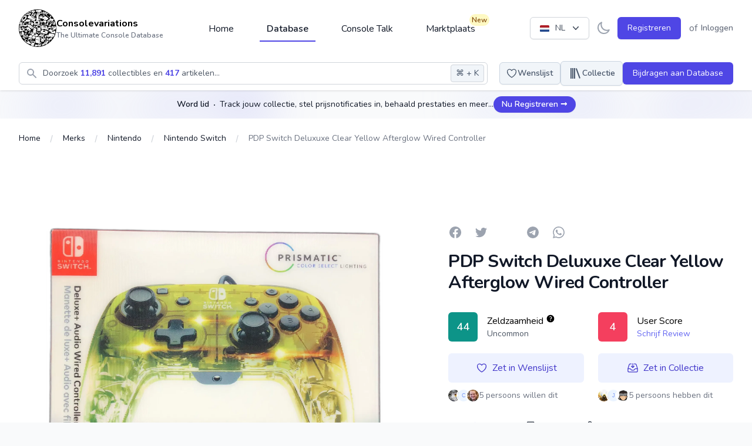

--- FILE ---
content_type: text/html; charset=UTF-8
request_url: https://consolevariations.com/nl/collectibles/pdp-switch-deluxe-wired-controller
body_size: 55980
content:
<!DOCTYPE html>
<html lang="nl">
<head>
    <style>
        [x-cloak] {
            display: none;
        }
    </style>
    <script type="7ee611f4ac937036e22b733b-text/javascript">
        if ('darkMode' in localStorage && localStorage.getItem('darkMode') === 'true') {
            document.documentElement.classList.add('dark')
        }
    </script>

    <meta charset="utf-8">
    <meta name="viewport" content="width=device-width, initial-scale=1">
    <meta name="csrf-token" content="A3dftt88tqDI6fkuqxnwG72Ir29l4yGCo1XqOO7q">
    <link rel="apple-touch-icon" sizes="180x180" href="https://cdn.consolevariations.com/favicon/apple-touch-icon.png">
    <link rel="icon" type="image/png" sizes="32x32" href="https://cdn.consolevariations.com/favicon/favicon-32x32.png">
    <link rel="icon" type="image/png" sizes="16x16" href="https://cdn.consolevariations.com/favicon/favicon-16x16.png">
    <link rel="manifest" href="https://cdn.consolevariations.com/favicon/site.webmanifest">
    <link rel="mask-icon" href="https://cdn.consolevariations.com/favicon/safari-pinned-tab.svg" color="#5bbad5">
    <meta name="msapplication-TileColor" content="#da532c">
    <meta name="theme-color" content="#ffffff">

    
    <title>        PDP Switch Deluxuxe Clear Yellow Afterglow Wired Controller - Consolevariations
    </title>

    <meta name="description" content="Nintendo Switch Deluxe-Audio Wired Controller 2 box different controller Wired and Wireless ">
    <meta property="og:description" name="description" content="Nintendo Switch Deluxe-Audio Wired Controller 2 box different controller Wired and Wireless "/>
    <meta name="twitter:description" content="Nintendo Switch Deluxe-Audio Wired Controller 2 box different controller Wired and Wireless ">

    <meta name="twitter:title" content="        PDP Switch Deluxuxe Clear Yellow Afterglow Wired Controller - Consolevariations
    ">
    <meta property="og:title" content="        PDP Switch Deluxuxe Clear Yellow Afterglow Wired Controller - Consolevariations
    "/>

    <link rel="canonical" href="https://consolevariations.com/nl/collectibles/pdp-switch-deluxe-wired-controller">
    <link rel="alternate" href="https://consolevariations.com/collectibles/pdp-switch-deluxe-wired-controller" hreflang="en-en">
    <link rel="alternate" href="https://consolevariations.com/nl/collectibles/pdp-switch-deluxe-wired-controller" hreflang="nl-en">
    

            <meta http-equiv="content-language" content="en">
        <meta name="author" content="consolevariations">
        <meta name="copyright" content="Consolevariations">

        <meta property="og:site_name" data-page-subject="true" content=
                "Consolevariations"/>
        <meta property="og:url" content="https://consolevariations.com/nl/collectibles/pdp-switch-deluxe-wired-controller"/>
        <meta property="og:type" content="website"/>

        <meta name="twitter:site" content="https://consolevariations.com">
        <meta name="twitter:creator" content="consolevariations">

                    <meta name="thumbnail" content="https://cdn.consolevariations.com/6832/nintendo-switch-deluxe-audio-wired-controller-front-1575899493-83-transparent.webp"/>
            <meta property="og:image" content="https://cdn.consolevariations.com/6832/nintendo-switch-deluxe-audio-wired-controller-front-1575899493-83-transparent.webp">
            <meta name="twitter:image" content="https://cdn.consolevariations.com/6832/nintendo-switch-deluxe-audio-wired-controller-front-1575899493-83-transparent.webp">
            
    <meta name="twitter:card" content="summary">

    <!-- Fonts -->
    <link rel="stylesheet" href="https://fonts.googleapis.com/css2?family=Nunito:wght@400;600;700&display=swap">

    <!-- Styles -->
    
    <style >[wire\:loading], [wire\:loading\.delay], [wire\:loading\.inline-block], [wire\:loading\.inline], [wire\:loading\.block], [wire\:loading\.flex], [wire\:loading\.table], [wire\:loading\.grid], [wire\:loading\.inline-flex] {display: none;}[wire\:loading\.delay\.shortest], [wire\:loading\.delay\.shorter], [wire\:loading\.delay\.short], [wire\:loading\.delay\.long], [wire\:loading\.delay\.longer], [wire\:loading\.delay\.longest] {display:none;}[wire\:offline] {display: none;}[wire\:dirty]:not(textarea):not(input):not(select) {display: none;}input:-webkit-autofill, select:-webkit-autofill, textarea:-webkit-autofill {animation-duration: 50000s;animation-name: livewireautofill;}@keyframes livewireautofill { from {} }</style>

    <!-- Scripts -->
    <link rel="preload" as="style" href="https://consolevariations.com/build/assets/app.3738b8fb.css" /><link rel="stylesheet" href="https://consolevariations.com/build/assets/app.3738b8fb.css" />
    <script src="/toast/tall-toasts.js?id=46b17948003ef2919528" data-turbo-eval="false" data-turbolinks-eval="false" type="7ee611f4ac937036e22b733b-text/javascript"></script><script data-turbo-eval="false" data-turbolinks-eval="false" type="7ee611f4ac937036e22b733b-text/javascript">document.addEventListener('alpine:init', () => {window.Alpine.directive('ToastComponent', window.ToastComponent);});</script>

    
            <script src="https://cdn.fuseplatform.net/publift/tags/2/2400/fuse.js" type="7ee611f4ac937036e22b733b-text/javascript"></script>

        <script type="7ee611f4ac937036e22b733b-text/javascript">
            window.googletag = window.googletag || {cmd: []};
            googletag.cmd.push(function () {
                googletag.pubads().set("page_url", "https://consolevariations.com/");
            });
        </script>

    
    <meta name="takeads-platform-verification" content="ed41ad30-f247-4ecb-b56d-4ba12c0c08ef">

    <script defer data-domain="consolevariations.com" src="https://plausible.yukka.nl/js/script.js" type="7ee611f4ac937036e22b733b-text/javascript"></script>





    <script async src="https://www.googletagmanager.com/gtag/js?id=G-QJNEY8EF86" type="7ee611f4ac937036e22b733b-text/javascript"></script>
    <script type="7ee611f4ac937036e22b733b-text/javascript">
        window.dataLayer = window.dataLayer || [];

        function gtag() {
            dataLayer.push(arguments);
        }

        gtag('js', new Date());

        gtag('config', 'G-QJNEY8EF86');
    </script>

</head>

<body x-data="{ darkMode: false, navigationCenterOpened: false, notificationsLoaded: false, lightTheme: 'indigo_theme', darkTheme: 'indigo_theme' }"
      x-bind:class="{'dark': darkMode === true}"
      class="font-sans antialiased mb-12 sm:mb-0 bg-gray-50 dark:bg-slate-900 indigo_theme dark:indigo_theme"
      x-init="
        if (!('darkMode' in localStorage) && window.matchMedia('(prefers-color-scheme: dark)').matches) {
          localStorage.setItem('darkMode', JSON.stringify(true));
        }
        darkMode = JSON.parse(localStorage.getItem('darkMode'));
        $watch('darkMode', enableDarkMode => {
            if(enableDarkMode) {
                document.documentElement.classList.add('dark')
            } else {
                document.documentElement.classList.remove('dark')
            }
        localStorage.setItem('darkMode', JSON.stringify(enableDarkMode))
        })"
>

<div wire:id="BUeMj0G1RPAm5OS4BOdu" wire:initial-data="{&quot;fingerprint&quot;:{&quot;id&quot;:&quot;BUeMj0G1RPAm5OS4BOdu&quot;,&quot;name&quot;:&quot;toasts&quot;,&quot;locale&quot;:&quot;nl&quot;,&quot;path&quot;:&quot;nl\/collectibles\/pdp-switch-deluxe-wired-controller&quot;,&quot;method&quot;:&quot;GET&quot;,&quot;v&quot;:&quot;acj&quot;},&quot;effects&quot;:{&quot;listeners&quot;:[]},&quot;serverMemo&quot;:{&quot;children&quot;:[],&quot;errors&quot;:[],&quot;htmlHash&quot;:&quot;6455a48d&quot;,&quot;data&quot;:{&quot;defaultDuration&quot;:1200,&quot;loadDelay&quot;:400,&quot;prod&quot;:true,&quot;toasts&quot;:[]},&quot;dataMeta&quot;:[],&quot;checksum&quot;:&quot;0faad85047ad85e5e56b681cf2dc87d845d99a8080391fc6f3e401f1dc730936&quot;}}"
    x-data='ToastComponent($wire)'
    @mouseleave="scheduleRemovalWithOlder()"
    class="pointer-events-none fixed inset-0 flex items-start px-4 py-6 sm:items-end sm:p-6 flex-col space-y-2"
    style="z-index:999;"
>
    <template
        x-for="toast in toasts.filter((a)=>a)"
        :key="toast.index"
        class="flex w-full flex-col items-center space-y-4 sm:items-end"
    >
        <div
            class="pointer-events-auto w-full max-w-sm overflow-hidden rounded-lg bg-white shadow-lg ring-1 ring-black ring-opacity-5"
            @mouseenter="cancelRemovalWithNewer(toast.index)"
            @mouseleave="scheduleRemovalWithOlder(toast.index)"
            @click="remove(toast.index)"
            x-show="toast.show===1"
            x-transition:enter="ease-out duration-500 transition"
            x-transition:enter-start="translate-y-2 opacity-0 sm:translate-y-0 ltr:sm:translate-x-10 rtl:sm:-translate-x-10"
            x-transition:enter-end="translate-y-0 opacity-100 ltr:sm:translate-x-0"
            x-transition:leave="transition ease-in duration-500"
            x-transition:leave-start="opacity-100"
            x-transition:leave-end="opacity-0"
            x-init="$nextTick(()=>{toast.show=1})"
        >
            <div class="p-4">
    <div class="flex items-start">
        <div class="flex-shrink-0">
            <template x-if="toast.type==='debug'">
    <svg
        class="w-8 h-8 text-gray-700"
        xmlns="http://www.w3.org/2000/svg"
        viewBox="0 0 512 512"
    >
        <path
            fill="currentColor"
            d="M511.988 288.9c-.478 17.43-15.217 31.1-32.653 31.1H424v16c0 21.864-4.882 42.584-13.6 61.145l60.228 60.228c12.496 12.497 12.496 32.758 0 45.255-12.498 12.497-32.759 12.496-45.256 0l-54.736-54.736C345.886 467.965 314.351 480 280 480V236c0-6.627-5.373-12-12-12h-24c-6.627 0-12 5.373-12 12v244c-34.351 0-65.886-12.035-90.636-32.108l-54.736 54.736c-12.498 12.497-32.759 12.496-45.256 0-12.496-12.497-12.496-32.758 0-45.255l60.228-60.228C92.882 378.584 88 357.864 88 336v-16H32.666C15.23 320 .491 306.33.013 288.9-.484 270.816 14.028 256 32 256h56v-58.745l-46.628-46.628c-12.496-12.497-12.496-32.758 0-45.255 12.498-12.497 32.758-12.497 45.256 0L141.255 160h229.489l54.627-54.627c12.498-12.497 32.758-12.497 45.256 0 12.496 12.497 12.496 32.758 0 45.255L424 197.255V256h56c17.972 0 32.484 14.816 31.988 32.9zM257 0c-61.856 0-112 50.144-112 112h224C369 50.144 318.856 0 257 0z"
            class=""
        ></path>
    </svg>
</template>

<template x-if="toast.type==='info'">
    <svg
        class="w-8 h-8 text-blue-700"
        xmlns="http://www.w3.org/2000/svg"
        viewBox="0 0 192 512"
    >
        <path
            fill="currentColor"
            fill-opacity="0.5"
            d="M20 448h152a20 20 0 0 1 20 20v24a20 20 0 0 1-20 20H20a20 20 0 0 1-20-20v-24a20 20 0 0 1 20-20z"
        />
        <path
            fill="currentColor"
            d="M96 128a64 64 0 1 0-64-64 64 64 0 0 0 64 64zm28 64H20a20 20 0 0 0-20 20v24a20 20 0 0 0 20 20h28v192h96V212a20 20 0 0 0-20-20z"
        />
    </svg>
</template>

<template x-if="toast.type==='success'">

    <svg class="h-6 w-6 text-green-400" xmlns="http://www.w3.org/2000/svg" fill="none" viewBox="0 0 24 24" stroke-width="1.5" stroke="currentColor" aria-hidden="true">
        <path stroke-linecap="round" stroke-linejoin="round" d="M9 12.75L11.25 15 15 9.75M21 12a9 9 0 11-18 0 9 9 0 0118 0z" />
    </svg>

</template>

<template x-if="toast.type==='warning'">
    <svg
        class="w-8 h-8 text-yellow-700"
        xmlns="http://www.w3.org/2000/svg"
        viewBox="0 0 192 512"
    >
        <path
            fill="currentColor"
            fill-opacity="0.5"
            d="M49.22 0h93.56a24 24 0 0 1 24 25.2l-13.63 272a24 24 0 0 1-24 22.8H62.84a24 24 0 0 1-24-22.8l-13.59-272A24 24 0 0 1 49.22 0z"
        ></path>
        <path
            fill="currentColor"
            d="M96 512a80 80 0 1 1 80-80 80.09 80.09 0 0 1-80 80z"
        ></path>
    </svg>
</template>

<template x-if="toast.type==='danger'">
    <svg
        class="w-8 h-8 text-red-700"
        xmlns="http://www.w3.org/2000/svg"
        viewBox="0 0 576 512"
    >
        <path
            fill="currentColor"
            fill-opacity="0.5"
            d="M569.52 440L329.58 24c-18.44-32-64.69-32-83.16 0L6.48 440c-18.42 31.94 4.64 72 41.57 72h479.89c36.87 0 60.06-40 41.58-72zM288 448a32 32 0 1 1 32-32 32 32 0 0 1-32 32zm38.24-238.41l-12.8 128A16 16 0 0 1 297.52 352h-19a16 16 0 0 1-15.92-14.41l-12.8-128A16 16 0 0 1 265.68 192h44.64a16 16 0 0 1 15.92 17.59z"
        ></path>
        <path
            fill="currentColor"
            d="M310.32 192h-44.64a16 16 0 0 0-15.92 17.59l12.8 128A16 16 0 0 0 278.48 352h19a16 16 0 0 0 15.92-14.41l12.8-128A16 16 0 0 0 310.32 192zM288 384a32 32 0 1 0 32 32 32 32 0 0 0-32-32z"
        ></path>
    </svg>
</template>

        </div>
        <div class="ml-3 w-0 flex-1 pt-0.5">
            <p class="text-sm font-medium text-gray-900" x-html="toast.title"
               x-show="toast.title !== undefined">Successfully saved!</p>
            <p class="mt-1 text-sm text-gray-500" x-show="toast.message !== undefined"
               x-html="toast.message">Anyone with a link can now view this file.</p>
        </div>
        <div class="ml-4 flex flex-shrink-0">
            <button type="button"
                    class="inline-flex rounded-md bg-white text-gray-400 hover:text-gray-500 focus:outline-none focus:ring-2 focus:ring-primary-500 focus:ring-offset-2">
                <span class="sr-only">Close</span>
                <!-- Heroicon name: mini/x-mark -->
                <svg class="h-5 w-5" xmlns="http://www.w3.org/2000/svg" viewBox="0 0 20 20" fill="currentColor"
                     aria-hidden="true">
                    <path
                        d="M6.28 5.22a.75.75 0 00-1.06 1.06L8.94 10l-3.72 3.72a.75.75 0 101.06 1.06L10 11.06l3.72 3.72a.75.75 0 101.06-1.06L11.06 10l3.72-3.72a.75.75 0 00-1.06-1.06L10 8.94 6.28 5.22z"/>
                </svg>
            </button>
        </div>
    </div>
</div>
        </div>
    </template>
</div>

<!-- Livewire Component wire-end:BUeMj0G1RPAm5OS4BOdu -->

<div x-data="{&quot;show&quot;:true,&quot;style&quot;:&quot;success&quot;,&quot;message&quot;:null}"
            :class="{ 'bg-primary-500': style == 'success', 'bg-red-700': style == 'danger', 'bg-gray-500': style != 'success' && style != 'danger' }"
            style="display: none;"
            x-show="show && message"
            x-init="
                document.addEventListener('banner-message', event => {
                    style = event.detail.style;
                    message = event.detail.message;
                    show = true;
                });
            ">
    <div class="max-w-screen-xl mx-auto py-2 px-3 sm:px-6 lg:px-8">
        <div class="flex items-center justify-between flex-wrap">
            <div class="w-0 flex-1 flex items-center min-w-0">
                <span class="flex p-2 rounded-lg" :class="{ 'bg-primary-600': style == 'success', 'bg-red-600': style == 'danger' }">
                    <svg x-show="style == 'success'" class="h-5 w-5 text-white" xmlns="http://www.w3.org/2000/svg" fill="none" viewBox="0 0 24 24" stroke="currentColor">
                        <path stroke-linecap="round" stroke-linejoin="round" stroke-width="2" d="M9 12l2 2 4-4m6 2a9 9 0 11-18 0 9 9 0 0118 0z" />
                    </svg>
                    <svg x-show="style == 'danger'" class="h-5 w-5 text-white" xmlns="http://www.w3.org/2000/svg" fill="none" viewBox="0 0 24 24" stroke="currentColor">
                        <path stroke-linecap="round" stroke-linejoin="round" stroke-width="2" d="M12 8v4m0 4h.01M21 12a9 9 0 11-18 0 9 9 0 0118 0z" />
                    </svg>
                    <svg x-show="style != 'success' && style != 'danger'" class="h-5 w-5 text-white" xmlns="http://www.w3.org/2000/svg" fill="none" viewBox="0 0 24 24" stroke="currentColor">
                        <path stroke-linecap="round" stroke-linejoin="round" stroke-width="2" d="M13 16h-1v-4h-1m1-4h.01M21 12a9 9 0 11-18 0 9 9 0 0118 0z" />
                    </svg>
                </span>

                <p class="ml-3 font-medium text-sm text-white truncate" x-text="message"></p>
            </div>

            <div class="shrink-0 sm:ml-3">
                <button
                    type="button"
                    class="-mr-1 flex p-2 rounded-md focus:outline-none sm:-mr-2 transition"
                    :class="{ 'hover:bg-primary-600 focus:bg-primary-600': style == 'success', 'hover:bg-red-600 focus:bg-red-600': style == 'danger' }"
                    aria-label="Dismiss"
                    x-on:click="show = false">
                    <svg class="h-5 w-5 text-white" xmlns="http://www.w3.org/2000/svg" fill="none" viewBox="0 0 24 24" stroke="currentColor">
                        <path stroke-linecap="round" stroke-linejoin="round" stroke-width="2" d="M6 18L18 6M6 6l12 12" />
                    </svg>
                </button>
            </div>
        </div>
    </div>
</div>

    <div x-data="{ 'showSignInModal': false }" x-cloak @open-sign-in-cta.window="showSignInModal = true"
     @keydown.window.escape="showSignInModal = false">
    <div x-show="showSignInModal">
        <div class="relative z-60" aria-labelledby="collectible-review-modal"
             x-cloak
             aria-modal="true">

            <div x-transition:enter="ease-out duration-300" x-transition:enter-start="opacity-0"
                 x-transition:enter-end="opacity-100" x-transition:leave="ease-in duration-200"
                 x-transition:leave-start="opacity-100" x-transition:leave-end="opacity-0"
                 x-description="Background backdrop, show/hide based on modal state."
                 class="fixed inset-0 bg-gray-500 bg-opacity-75 transition-opacity z-20"></div>


            <div class="fixed inset-0 z-60 overflow-y-auto">
                <div class="flex min-h-full items-end justify-center p-4 text-center sm:items-center sm:p-0">

                    <div x-transition:enter="ease-out duration-300"
                         x-transition:enter-start="opacity-0 translate-y-4 sm:translate-y-0 sm:scale-95"
                         x-transition:enter-end="opacity-100 translate-y-0 sm:scale-100"
                         x-transition:leave="ease-in duration-200"
                         x-transition:leave="ease-in duration-200"
                         x-transition:leave-start="opacity-100 translate-y-0 sm:scale-100"
                         x-transition:leave-end="opacity-0 translate-y-4 sm:translate-y-0 sm:scale-95"
                         x-description="Modal panel, show/hide based on modal state."
                         class="transition-all relative transform overflow-hidden rounded-lg bg-white px-4 pt-5 pb-4 text-left shadow-xl transition-all sm:my-8 sm:w-full sm:max-w-xl sm:p-6 w-full">
                        <div>


                            <div
                                class="absolute top-5 right-5 bg-slate-100 rounded-full p-2 cursor-pointer text-slate-800 hover:bg-slate-200"
                                @click="showSignInModal = false">
                                <svg xmlns="http://www.w3.org/2000/svg" fill="none" viewBox="0 0 24 24"
                                     stroke-width="1.5"
                                     stroke="currentColor" class="w-5 h-5">
                                    <path stroke-linecap="round" stroke-linejoin="round" d="M6 18L18 6M6 6l12 12"/>
                                </svg>
                            </div>

                            <div class="mx-auto max-w-7xl py-8 px-4 text-center sm:px-6 lg:px-8">
    <div class="px-2">
        <div class="flex items-center justify-center text-center">
            <a href="/">
                                    <img class="block h-16 mb-6"
                         src="https://cdn.consolevariations.com/site/Q6msU2B1ivM336paJ3WEz6W96t0G8w-metaYlJ4SkhWRGhnRWphbjZTZUF6RjNlNks0VXB4ZG9hLW1ldGFRMjl1YzI5c1pWWmhjbWxoZEdsdmJuTWdURzluYnlBeU1ESXpMbk4yWnc9PS0uc3Zn-.svg"
                         alt="consolevariations logo">
                            </a>
        </div>
    </div>

    <h2 class="text-2xl font-bold tracking-tight text-gray-900 sm:text-3xl">
        <span class="block">
            Maak Deel uit van de Community
        </span>
    </h2>
    <h3 class="text-md tracking-tight text-gray-500 sm:text-lg mt-2">
        <span class="block">
            Track jouw collectie, stel prijsnotificaties in, stijg in levels, behaal prestaties en nog veel meer.
        </span>
    </h3>
    <div class="mt-6 sm:mt-8 sm:grid sm:grid-flow-row-dense sm:grid-cols-2 sm:gap-3">
        <a type="button" href="/register"
           class="inline-flex w-full justify-center rounded-md bg-primary-600 px-4 py-2.5 text-base font-medium text-white font-medium
                                    hover:bg-primary-700 focus:outline-none focus:ring-2 focus:ring-primary-500 focus:ring-offset-2 sm:col-start-2 text-base">
            Maak een Gratis Account
        </a>
        <a type="button" href="/login"
           class="mt-3 inline-flex w-full justify-center rounded-md bg-primary-100 bg-white px-4 py-2.5 text-base font-medium text-primary-700 font-medium
                                     hover:bg-primary-50 focus:outline-none focus:ring-2 focus:ring-primary-500 focus:ring-offset-2 sm:col-start-1 sm:mt-0 text-base">
            Inloggen
        </a>
    </div>

</div>
                        </div>
                    </div>
                </div>

            </div>
        </div>
    </div>
</div>

</div>
</div>


<div class="min-h-screen flex flex-col dark:bg-slate-900  bg-white ">

    
    <div x-data="{ sheetOpen: false, profileSheetOpen: false }" class="xl:hidden">


    
    <div class="fixed bottom-0 left-0 z-50 w-full">

                            <style scoped>
        #publift_mob_footer_sticky {
            min-height: 0px!important;
        }
    </style>


<div id="publift_mob_footer_sticky" class="flex justify-center items-center text-center rounded-lg text-center text-slate-400 dark:text-slate-600  w-full ad-banner
overflow-hidden
    
    ">

        <div data-fuse="22391120265" class="pointer-events-auto w-fit m-auto"></div>









</div>

        
        <div class="h-16 bg-white border-t border-gray-200 dark:bg-gray-800 dark:border-gray-600">
            <div class="grid h-full max-w-lg grid-cols-5 mx-auto font-medium relat">
                                    <a type="button"
                                                   href="https://consolevariations.com/nl"                                                                                             class="inline-flex flex-col items-center justify-center px-5 hover:bg-gray-50 dark:hover:bg-gray-800 group relative
                dark:text-slate-400 text-gray-400
                               ">

                        
                                                    <div class="relative">

                                <svg class="w-6 h-6 mb-1 group-hover:text-primary-600 dark:group-hover:text-primary-200"
                                     fill="currentColor" viewBox="0 0 20 20" xmlns="http://www.w3.org/2000/svg"
                                     aria-hidden="true">
                                    <path d="M10.707 2.293a1 1 0 00-1.414 0l-7 7a1 1 0 001.414 1.414L4 10.414V17a1 1 0 001 1h2a1 1 0 001-1v-2a1 1 0 011-1h2a1 1 0 011 1v2a1 1 0 001 1h2a1 1 0 001-1v-6.586l.293.293a1 1 0 001.414-1.414l-7-7z"></path>
                                </svg>
                            </div>

                                                    

                        
                        <span class="text-sm  group-hover:text-primary-600 dark:group-hover:text-primary-200">Home</span>
                    </a>
                                    <a type="button"
                                                   href="https://consolevariations.com/browse/brand"                                                                                             class="inline-flex flex-col items-center justify-center px-5 hover:bg-gray-50 dark:hover:bg-gray-800 group relative
                dark:text-slate-400 text-gray-400
                               ">

                        
                                                    <div class="relative">

                                <svg class="w-6 h-6 mb-1 group-hover:text-primary-600 dark:group-hover:text-primary-200"
                                     fill="none" viewBox="0 0 24 24" stroke-width="1.5" stroke="currentColor" xmlns="http://www.w3.org/2000/svg"
                                     aria-hidden="true">
                                    <path stroke-linecap="round" stroke-linejoin="round" d="M20.25 6.375c0 2.278-3.694 4.125-8.25 4.125S3.75 8.653 3.75 6.375m16.5 0c0-2.278-3.694-4.125-8.25-4.125S3.75 4.097 3.75 6.375m16.5 0v11.25c0 2.278-3.694 4.125-8.25 4.125s-8.25-1.847-8.25-4.125V6.375m16.5 0v3.75m-16.5-3.75v3.75m16.5 0v3.75C20.25 16.153 16.556 18 12 18s-8.25-1.847-8.25-4.125v-3.75m16.5 0c0 2.278-3.694 4.125-8.25 4.125s-8.25-1.847-8.25-4.125" />
                                </svg>
                            </div>

                                                    

                        
                        <span class="text-sm  group-hover:text-primary-600 dark:group-hover:text-primary-200">Database</span>
                    </a>
                                    <a type="button"
                                                   href="https://consolevariations.com/nl/social-feed"                                                                                             class="inline-flex flex-col items-center justify-center px-5 hover:bg-gray-50 dark:hover:bg-gray-800 group relative
                dark:text-slate-400 text-gray-400
                               ">

                        
                                                    <div class="relative">

                                <svg class="w-6 h-6 mb-1 group-hover:text-primary-600 dark:group-hover:text-primary-200"
                                     fill="none" viewBox="0 0 24 24" stroke-width="1.5" stroke="currentColor" xmlns="http://www.w3.org/2000/svg"
                                     aria-hidden="true">
                                    <path stroke-linecap="round" stroke-linejoin="round" d="M20.25 8.511c.884.284 1.5 1.128 1.5 2.097v4.286c0 1.136-.847 2.1-1.98 2.193-.34.027-.68.052-1.02.072v3.091l-3-3c-1.354 0-2.694-.055-4.02-.163a2.115 2.115 0 01-.825-.242m9.345-8.334a2.126 2.126 0 00-.476-.095 48.64 48.64 0 00-8.048 0c-1.131.094-1.976 1.057-1.976 2.192v4.286c0 .837.46 1.58 1.155 1.951m9.345-8.334V6.637c0-1.621-1.152-3.026-2.76-3.235A48.455 48.455 0 0011.25 3c-2.115 0-4.198.137-6.24.402-1.608.209-2.76 1.614-2.76 3.235v6.226c0 1.621 1.152 3.026 2.76 3.235.577.075 1.157.14 1.74.194V21l4.155-4.155" />
                                </svg>
                            </div>

                                                    

                        
                        <span class="text-sm  group-hover:text-primary-600 dark:group-hover:text-primary-200">Feed</span>
                    </a>
                                    <a type="button"
                                                   href="https://consolevariations.com/nl/marketplace"                                                                                             class="inline-flex flex-col items-center justify-center px-5 hover:bg-gray-50 dark:hover:bg-gray-800 group relative
                dark:text-slate-400 text-gray-400
                               ">

                        
                                                    <div class="relative">

                                <svg class="w-6 h-6 mb-1 group-hover:text-primary-600 dark:group-hover:text-primary-200"
                                     fill="none" viewBox="0 0 24 24" stroke-width="1.5" stroke="currentColor" xmlns="http://www.w3.org/2000/svg"
                                     aria-hidden="true">
                                    <path stroke-linecap="round" stroke-linejoin="round" d="M13.5 21v-7.5a.75.75 0 01.75-.75h3a.75.75 0 01.75.75V21m-4.5 0H2.36m11.14 0H18m0 0h3.64m-1.39 0V9.349m-16.5 11.65V9.35m0 0a3.001 3.001 0 003.75-.615A2.993 2.993 0 009.75 9.75c.896 0 1.7-.393 2.25-1.016a2.993 2.993 0 002.25 1.016c.896 0 1.7-.393 2.25-1.016a3.001 3.001 0 003.75.614m-16.5 0a3.004 3.004 0 01-.621-4.72L4.318 3.44A1.5 1.5 0 015.378 3h13.243a1.5 1.5 0 011.06.44l1.19 1.189a3 3 0 01-.621 4.72m-13.5 8.65h3.75a.75.75 0 00.75-.75V13.5a.75.75 0 00-.75-.75H6.75a.75.75 0 00-.75.75v3.75c0 .415.336.75.75.75z" />
                                </svg>
                            </div>

                                                                                    <div class="absolute top-0 right-0">
                                    <span class="inline-flex items-center rounded-full bg-yellow-100
                                    dark:bg-amber-500 dark:text-white dark:font-bold px-1 py-0.5 text-xs font-semibold text-yellow-800">New</span>
                                </div>
                            

                        
                        <span class="text-sm  group-hover:text-primary-600 dark:group-hover:text-primary-200">Marktplaats</span>
                    </a>
                                    <a type="button"
                                                  @click="$dispatch('open-sign-in-cta')" href="#"
                                                                                            class="inline-flex flex-col items-center justify-center px-5 hover:bg-gray-50 dark:hover:bg-gray-800 group relative
                dark:text-slate-400 text-gray-400
                               ">

                        
                                                    

                                                    <svg xmlns="http://www.w3.org/2000/svg" fill="none" viewBox="0 0 24 24" stroke-width="1.5" stroke="currentColor" class="w-6 h-6 mb-1">
  <path stroke-linecap="round" stroke-linejoin="round" d="M15.75 6a3.75 3.75 0 11-7.5 0 3.75 3.75 0 017.5 0zM4.501 20.118a7.5 7.5 0 0114.998 0A17.933 17.933 0 0112 21.75c-2.676 0-5.216-.584-7.499-1.632z" />
</svg>

                        
                        <span class="text-sm  group-hover:text-primary-600 dark:group-hover:text-primary-200">Profiel</span>
                    </a>
                            </div>
        </div>
    </div>
</div>
    <header wire:id="N1tMMOQUrWZKmElVjmuj" wire:initial-data="{&quot;fingerprint&quot;:{&quot;id&quot;:&quot;N1tMMOQUrWZKmElVjmuj&quot;,&quot;name&quot;:&quot;navigation-bar&quot;,&quot;locale&quot;:&quot;nl&quot;,&quot;path&quot;:&quot;nl\/collectibles\/pdp-switch-deluxe-wired-controller&quot;,&quot;method&quot;:&quot;GET&quot;,&quot;v&quot;:&quot;acj&quot;},&quot;effects&quot;:{&quot;listeners&quot;:[&quot;refresh-navigation-menu&quot;]},&quot;serverMemo&quot;:{&quot;children&quot;:{&quot;l1079373693-0&quot;:{&quot;id&quot;:&quot;sJHjyKSyYOAf94OhKRFd&quot;,&quot;tag&quot;:&quot;div&quot;},&quot;l1079373693-1&quot;:{&quot;id&quot;:&quot;8nx8BfoOgZzFtB3wGTT0&quot;,&quot;tag&quot;:&quot;div&quot;},&quot;l164836658-0&quot;:{&quot;id&quot;:&quot;w2TfB67woPfAqXbuN7aK&quot;,&quot;tag&quot;:&quot;div&quot;},&quot;l1437841903-0&quot;:{&quot;id&quot;:&quot;rLjLdNflUjo5L34Buh6j&quot;,&quot;tag&quot;:&quot;div&quot;},&quot;l1437841903-1&quot;:{&quot;id&quot;:&quot;f5iOWisjdEQkb6pugg3F&quot;,&quot;tag&quot;:&quot;div&quot;}},&quot;errors&quot;:[],&quot;htmlHash&quot;:&quot;b1c7d126&quot;,&quot;data&quot;:{&quot;unreadNotificationsCount&quot;:0},&quot;dataMeta&quot;:[],&quot;checksum&quot;:&quot;6f75df21755a759df009f4ba3f8aa9cf73eeed83da7478cd4b4fc9d93241949c&quot;}}" class="bg-white dark:bg-slate-800 shadow relative z-30"
        x-data="{ open: false, flyout: false, isDesktop: false, flyOutInterval: null, checkIfDesktop() { this.isDesktop = window.innerWidth > 1024; } ,
        openFlyout() {
         this.flyOutInterval = setInterval(() => { this.flyout = true; }, 250)
         },
         closeFlyout() {
                this.flyout = false;
                this.clearFlyoutInterval();

         },
         clearFlyoutInterval() {
                     if(this.flyOutInterval) {
                    clearInterval(this.flyOutInterval);
                     }
         }
         }" x-init="checkIfDesktop()"
        :class="{'  dark consolevariations-header  ': darkMode}"
        @resize.debounce.100.window="checkIfDesktop()"
>

    
    
    <div class="divide-gray-200 dark:divide-slate-600  max-w-7xl mx-auto relative">

        <div class=" px-2 sm:px-4 lg:px-8 relative h-16 flex justify-between sm:py-12 "
             @mouseenter="$dispatch('close-flyout-menu')">

            <div class="flex md:hidden flex-row mr-1 gap-x-1" x-data="{ 'hamburgerMenuOpen': false }">

    <button type="button" @click="hamburgerMenuOpen = true"
        class="inline-flex items-center justify-center rounded-md text-gray-900 dark:text-slate-100"
        aria-controls="mobile-menu" aria-expanded="false">
    <span class="sr-only">Open main menu</span>

    <svg class="block h-6 w-6" fill="none" viewBox="0 0 24 24" stroke-width="1.5" stroke="currentColor"
         aria-hidden="true">
        <path stroke-linecap="round" stroke-linejoin="round" d="M3.75 6.75h16.5M3.75 12h16.5m-16.5 5.25h16.5"/>
    </svg>

    <svg class="hidden h-6 w-6" fill="none" viewBox="0 0 24 24" stroke-width="1.5" stroke="currentColor"
         aria-hidden="true">
        <path stroke-linecap="round" stroke-linejoin="round" d="M6 18L18 6M6 6l12 12"/>
    </svg>
</button>

<div class="relative z-50" role="dialog" aria-modal="true" x-show="hamburgerMenuOpen"
     x-cloak>

    <div x-show="hamburgerMenuOpen" class="fixed inset-0 bg-gray-500 bg-opacity-75 transition-opacity"
         x-transition:enter="ease-in-out duration-500" x-transition:enter-start="opacity-0"
         x-transition:enter-end="opacity-100" x-transition:leave="ease-in-out duration-500"
         x-transition:leave-start="opacity-100" x-transition:leave-end="opacity-0"></div>

    <div class="fixed inset-0 overflow-hidden">
        <div class="absolute inset-0 overflow-hidden">
            <div class="pointer-events-none fixed inset-y-0 left-0 flex max-w-full pr-10">

                <div class="pointer-events-auto relative w-screen max-w-md" x-show="hamburgerMenuOpen"
                     x-transition:enter="transform transition ease-in-out duration-500 sm:duration-700"
                     x-transition:enter-start="-translate-x-full" x-transition:enter-end="translate-x-0"
                     x-transition:leave="transform transition ease-in-out duration-500 sm:duration-700"
                     x-transition:leave-start="translate-x-0" x-transition:leave-end="-translate-x-full">



                    <div class="flex h-full flex-col overflow-y-scroll bg-white dark:bg-slate-800 shadow-xl">
                                                <div class="relative flex-1 px-4 py-6 sm:px-6">
                            <nav class="flex flex-1 flex-col" aria-label="Sidebar">
                                <ul role="list" class="-mx-2 space-y-1" style="padding-bottom: 100px">

                                    <li class="flex flex-row gap-x-3 items-center justify-center w-full px-3 mb-2">

                                        <div wire:id="sJHjyKSyYOAf94OhKRFd" wire:initial-data="{&quot;fingerprint&quot;:{&quot;id&quot;:&quot;sJHjyKSyYOAf94OhKRFd&quot;,&quot;name&quot;:&quot;locale-switcher&quot;,&quot;locale&quot;:&quot;nl&quot;,&quot;path&quot;:&quot;nl\/collectibles\/pdp-switch-deluxe-wired-controller&quot;,&quot;method&quot;:&quot;GET&quot;,&quot;v&quot;:&quot;acj&quot;},&quot;effects&quot;:{&quot;listeners&quot;:[]},&quot;serverMemo&quot;:{&quot;children&quot;:[],&quot;errors&quot;:[],&quot;htmlHash&quot;:&quot;a5c76966&quot;,&quot;data&quot;:{&quot;currentLocale&quot;:&quot;nl&quot;,&quot;compact&quot;:false,&quot;refreshPage&quot;:true,&quot;flags&quot;:false,&quot;dropUp&quot;:false},&quot;dataMeta&quot;:[],&quot;checksum&quot;:&quot;c9aeee5836c7041ec890d8f0f75d81e01fa836e2b42cb01628d5f30cdc0f4433&quot;}}" x-data="{ open: false }" @click.away="open = false" class="relative inline-block text-left w-full">
    <div>
        <button type="button"
                class="relative z-0                 inline-flex w-full justify-center rounded-md border border-gray-300 bg-white dark:bg-slate-700
                dark:text-slate-300 dark:border-slate-600 dark:focus:ring-primary-500 dark:focus:ring-offset-slate-600
                 px-4 py-2 text-sm font-medium text-gray-700 shadow-sm hover:bg-gray-50 focus:outline-none
                 focus:ring-2 focus:ring-primary-500 focus:ring-offset-2 focus:ring-offset-gray-100
                 "
                id="language-button" x-ref="language-button" @click="open = !open"
                aria-expanded="false" aria-haspopup="true"
                x-bind:aria-expanded="open.toString()">

            <div class="hidden xs:inline">
                                    Nederlands
                
                                            </div>

            <span class="xs:hidden">
                                    NL
                            </span>

                            <svg class="-mr-1 ml-2 h-5 w-5" x-description="Heroicon name: mini/chevron-down"
                     xmlns="http://www.w3.org/2000/svg" viewBox="0 0 20 20" fill="currentColor" aria-hidden="true">
                    <path fill-rule="evenodd"
                          d="M5.23 7.21a.75.75 0 011.06.02L10 11.168l3.71-3.938a.75.75 0 111.08 1.04l-4.25 4.5a.75.75 0 01-1.08 0l-4.25-4.5a.75.75 0 01.02-1.06z"
                          clip-rule="evenodd"></path>
                </svg>
            
        </button>
    </div>

    <div x-show="open" x-transition:enter="transition ease-out duration-100"
         x-transition:enter-start="transform opacity-0 scale-95"
         x-transition:enter-end="transform opacity-100 scale-100" x-transition:leave="transition ease-in duration-75"
         x-transition:leave-start="transform opacity-100 scale-100"
         x-transition:leave-end="transform opacity-0 scale-95"
         class="absolute right-0 z-10 mt-2 w-40 sm:w-56 origin-bottom-right rounded-md bg-white
            dark:bg-slate-700 dark:text-slate-300
          shadow-lg ring-1 ring-black ring-opacity-5 focus:outline-none"
         role="menu" aria-orientation="vertical"
         aria-labelledby="language-picker"
         @keydown.tab="open = false"
         style="display: none; ">
        <div class="py-1" role="none">
            
                
            
                                    <a class="text-gray-700 dark:text-slate-300 block px-4 py-2 text-sm"  @click.outside="open = false"
                       rel="alternate" hreflang="en-en"
                                                  href="https://consolevariations.com/en/collectibles/pdp-switch-deluxe-wired-controller"
                                              >

                        English
                    </a>
                
            
                
            
                                    <a class="text-gray-700 dark:text-slate-300 block px-4 py-2 text-sm"  @click.outside="open = false"
                       rel="alternate" hreflang="nl-en"
                                                  href="https://consolevariations.com/nl/collectibles/pdp-switch-deluxe-wired-controller"
                                              >

                        Nederlands
                    </a>
                
                    </div>
    </div>
</div>

<!-- Livewire Component wire-end:sJHjyKSyYOAf94OhKRFd --></livewire:locale-switcher>

                                        <div wire:id="8nx8BfoOgZzFtB3wGTT0" wire:initial-data="{&quot;fingerprint&quot;:{&quot;id&quot;:&quot;8nx8BfoOgZzFtB3wGTT0&quot;,&quot;name&quot;:&quot;currency-dropdown&quot;,&quot;locale&quot;:&quot;nl&quot;,&quot;path&quot;:&quot;nl\/collectibles\/pdp-switch-deluxe-wired-controller&quot;,&quot;method&quot;:&quot;GET&quot;,&quot;v&quot;:&quot;acj&quot;},&quot;effects&quot;:{&quot;listeners&quot;:[]},&quot;serverMemo&quot;:{&quot;children&quot;:[],&quot;errors&quot;:[],&quot;htmlHash&quot;:&quot;87837eae&quot;,&quot;data&quot;:{&quot;defaultLanguage&quot;:&quot;USD&quot;,&quot;compact&quot;:false,&quot;refreshPage&quot;:true,&quot;dropUp&quot;:false},&quot;dataMeta&quot;:[],&quot;checksum&quot;:&quot;92c62eae6906017f8516a57de09c488a76c8a3128214d42f079373f074672e59&quot;}}" x-data="{ currencyDropdown: false }" @keydown.escape.stop="currencyDropdown = false;"
     @click.away="currencyDropdown = false" class="relative inline-block text-left w-full">
    <div>
        <button type="button"
                class="
                                inline-flex w-full justify-center rounded-md border border-gray-300 bg-white font-semibold
                 dark:bg-slate-700 dark:text-slate-300 dark:border-slate-600 dark:focus:ring-primary-500 dark:focus:ring-offset-slate-600
                  px-4 py-2 text-sm font-medium text-gray-600 shadow-sm hover:bg-gray-50 focus:outline-none
                  focus:ring-2 focus:ring-primary-500 focus:ring-offset-2 focus:ring-offset-gray-100
                  "
                @click="currencyDropdown = !currencyDropdown"
                aria-expanded="true" aria-haspopup="true"
                x-bind:aria-expanded="currencyDropdown.toString()">

            <div class="flex items-center ">
                <span>
                    $
                </span>
                <span class="ml-2 block text-sm  ">
                    USD
                </span>
                <span class="sr-only">, Valuta Aanpassen</span>
            </div>
                            <svg class="-mr-1 ml-2 h-5 w-5" x-description="Heroicon name: mini/chevron-down"
                     xmlns="http://www.w3.org/2000/svg" viewBox="0 0 20 20" fill="currentColor"
                     aria-hidden="true">
                    <path fill-rule="evenodd"
                          d="M5.23 7.21a.75.75 0 011.06.02L10 11.168l3.71-3.938a.75.75 0 111.08 1.04l-4.25 4.5a.75.75 0 01-1.08 0l-4.25-4.5a.75.75 0 01.02-1.06z"
                          clip-rule="evenodd"></path>
                </svg>
                    </button>
    </div>


    <div x-show="currencyDropdown" x-transition:enter="transition ease-out duration-100" x-cloak
         x-transition:enter-start="transform opacity-0 scale-95"
         x-transition:enter-end="transform opacity-100 scale-100"
         x-transition:leave="transition ease-in duration-75"
         x-transition:leave-start="transform opacity-100 scale-100"
         x-transition:leave-end="transform opacity-0 scale-95"
         class="absolute right-0 z-10 mt-2 w-40 sm:w-56 origin-top-right divide-y divide-gray-100 rounded-md bg-white text-gray-700
         dark:bg-slate-700 dark:text-slate-300
         shadow-lg ring-1 ring-black ring-opacity-5 focus:outline-none"
         x-ref="menu-items"
         aria-orientation="vertical"
         style="">
        <div class="py-1" role="none">

                            <div class="hover:bg-gray-50 dark:hover:bg-slate-400 dark:hover:text-slate-800">
                    <div wire:click="changeCurrency('EUR')"
                         class="group flex items-center px-4 py-2 text-sm cursor-pointer"
                         role="menuitem" tabindex="-1" id="menu-item-0"
                         @click="currencyDropdown = false;">
                        €
                        EUR
                    </div>
                </div>
                            <div class="hover:bg-gray-50 dark:hover:bg-slate-400 dark:hover:text-slate-800">
                    <div wire:click="changeCurrency('USD')"
                         class="group flex items-center px-4 py-2 text-sm cursor-pointer"
                         role="menuitem" tabindex="-1" id="menu-item-0"
                         @click="currencyDropdown = false;">
                        $
                        USD
                    </div>
                </div>
                            <div class="hover:bg-gray-50 dark:hover:bg-slate-400 dark:hover:text-slate-800">
                    <div wire:click="changeCurrency('GBP')"
                         class="group flex items-center px-4 py-2 text-sm cursor-pointer"
                         role="menuitem" tabindex="-1" id="menu-item-0"
                         @click="currencyDropdown = false;">
                        £
                        GBP
                    </div>
                </div>
                            <div class="hover:bg-gray-50 dark:hover:bg-slate-400 dark:hover:text-slate-800">
                    <div wire:click="changeCurrency('AUD')"
                         class="group flex items-center px-4 py-2 text-sm cursor-pointer"
                         role="menuitem" tabindex="-1" id="menu-item-0"
                         @click="currencyDropdown = false;">
                        $
                        AUD
                    </div>
                </div>
                            <div class="hover:bg-gray-50 dark:hover:bg-slate-400 dark:hover:text-slate-800">
                    <div wire:click="changeCurrency('CAD')"
                         class="group flex items-center px-4 py-2 text-sm cursor-pointer"
                         role="menuitem" tabindex="-1" id="menu-item-0"
                         @click="currencyDropdown = false;">
                        $
                        CAD
                    </div>
                </div>
                            <div class="hover:bg-gray-50 dark:hover:bg-slate-400 dark:hover:text-slate-800">
                    <div wire:click="changeCurrency('NZD')"
                         class="group flex items-center px-4 py-2 text-sm cursor-pointer"
                         role="menuitem" tabindex="-1" id="menu-item-0"
                         @click="currencyDropdown = false;">
                        $
                        NZD
                    </div>
                </div>
                            <div class="hover:bg-gray-50 dark:hover:bg-slate-400 dark:hover:text-slate-800">
                    <div wire:click="changeCurrency('RUB')"
                         class="group flex items-center px-4 py-2 text-sm cursor-pointer"
                         role="menuitem" tabindex="-1" id="menu-item-0"
                         @click="currencyDropdown = false;">
                        ₽
                        RUB
                    </div>
                </div>
                            <div class="hover:bg-gray-50 dark:hover:bg-slate-400 dark:hover:text-slate-800">
                    <div wire:click="changeCurrency('JPY')"
                         class="group flex items-center px-4 py-2 text-sm cursor-pointer"
                         role="menuitem" tabindex="-1" id="menu-item-0"
                         @click="currencyDropdown = false;">
                        ¥
                        JPY
                    </div>
                </div>
                            <div class="hover:bg-gray-50 dark:hover:bg-slate-400 dark:hover:text-slate-800">
                    <div wire:click="changeCurrency('CNY')"
                         class="group flex items-center px-4 py-2 text-sm cursor-pointer"
                         role="menuitem" tabindex="-1" id="menu-item-0"
                         @click="currencyDropdown = false;">
                        ¥
                        CNY
                    </div>
                </div>
                    </div>
    </div>
</div>

<!-- Livewire Component wire-end:8nx8BfoOgZzFtB3wGTT0 --></livewire:currency-dropdown>

                                        <div x-on:click="darkMode = !darkMode" >

  <div x-cloak class="cursor-pointer">
      <svg x-show="!darkMode" xmlns="http://www.w3.org/2000/svg" fill="none" viewBox="0 0 24 24" stroke-width="2" stroke="currentColor" class="w-6 h-6 text-gray-400 hover:text-gray-500">
          <path stroke-linecap="round" stroke-linejoin="round" d="M21.752 15.002A9.718 9.718 0 0118 15.75c-5.385 0-9.75-4.365-9.75-9.75 0-1.33.266-2.597.748-3.752A9.753 9.753 0 003 11.25C3 16.635 7.365 21 12.75 21a9.753 9.753 0 009.002-5.998z" />
      </svg>

      <svg x-show="darkMode" xmlns="http://www.w3.org/2000/svg" fill="none" viewBox="0 0 24 24" stroke-width="2" stroke="currentColor"  class="w-6 h-6 text-slate-300 hover:text-slate-300">
          <path stroke-linecap="round" stroke-linejoin="round" d="M12 3v2.25m6.364.386l-1.591 1.591M21 12h-2.25m-.386 6.364l-1.591-1.591M12 18.75V21m-4.773-4.227l-1.591 1.591M5.25 12H3m4.227-4.773L5.636 5.636M15.75 12a3.75 3.75 0 11-7.5 0 3.75 3.75 0 017.5 0z" />
      </svg>
  </div>

</div>


                                    </li>

                                    <li>
                                        <div class="group flex gap-x-3 rounded-md p-2 pl-3 text-sm leading-6 font-semibold
      text-gray-700 dark:text-slate-300 dark:text-white hover:text-primary-600 dark:hover:bg-slate-600 hover:bg-gray-50 ">
    <div class="relative flex flex-row w-full items-center">
        <a href="https://consolevariations.com/nl" >
            <span class="inset-0 absolute w-full h-full" aria-hidden="true"> </span>
            Home
        </a>
            </div>
</div>
                                    </li>

                                    <li>
                                        <div class="group flex gap-x-3 rounded-md p-2 pl-3 text-sm leading-6 font-semibold
      text-gray-700 dark:text-slate-300 dark:text-white hover:text-primary-600 dark:hover:bg-slate-600 hover:bg-gray-50 ">
    <div class="relative flex flex-row w-full items-center">
        <a href="https://consolevariations.com/nl/browse/brand" >
            <span class="inset-0 absolute w-full h-full" aria-hidden="true"> </span>
            Database
        </a>
            </div>
</div>
                                    </li>

                                    <li>
                                        <div class="group flex gap-x-3 rounded-md p-2 pl-3 text-sm leading-6 font-semibold
      text-gray-700 dark:text-slate-300 dark:text-white hover:text-primary-600 dark:hover:bg-slate-600 hover:bg-gray-50 ">
    <div class="relative flex flex-row w-full items-center">
        <a href="https://consolevariations.com/nl/social-feed" >
            <span class="inset-0 absolute w-full h-full" aria-hidden="true"> </span>
            Console Talk
        </a>
            </div>
</div>
                                    </li>

                                    
                                    <li>
                                        <div class="group flex gap-x-3 rounded-md p-2 pl-3 text-sm leading-6 font-semibold
      text-gray-700 dark:text-slate-300 dark:text-white hover:text-primary-600 dark:hover:bg-slate-600 hover:bg-gray-50 ">
    <div class="relative flex flex-row w-full items-center">
        <a href="https://consolevariations.com/nl/contact-us" >
            <span class="inset-0 absolute w-full h-full" aria-hidden="true"> </span>
            Contact Opnemen
        </a>
            </div>
</div>
                                    </li>

                                    

                                                                            <div class="w-full sm:hidden">
                                            <div class="grid max-w-xs grid-cols-2 gap-1 p-1 mx-auto my-2 bg-gray-100 rounded-lg dark:bg-gray-800" role="group">

                                                <a href="/register" type="button" class="px-5 py-1.5 text-xs font-medium text-white bg-primary-600 rounded-lg text-center">
                                                    Nu Registreren
                                                </a>
                                                <a href="/login" type="button" class="px-5 py-1.5 text-xs font-medium text-gray-900 hover:bg-gray-200 dark:text-white dark:hover:bg-gray-700 rounded-lg text-center">
                                                    of log in
                                                </a>
                                            </div>
                                        </div>
                                    
                                </ul>
                            </nav>
                        </div>
                    </div>

                    <div class="absolute right-0 top-0 -ml-8 flex pr-2 pt-4 sm:-ml-10 sm:pr-4" x-show="hamburgerMenuOpen"
                         x-transition:enter="ease-in-out duration-500" x-transition:enter-start="opacity-0"
                         x-transition:enter-end="opacity-100" x-transition:leave="ease-in-out duration-500"
                         x-transition:leave-start="opacity-100" x-transition:leave-end="opacity-0">
                        <button type="button"
                                class="rounded-md text-gray-300 hover:text-white focus:outline-none focus:ring-2 focus:ring-white"
                                @click="hamburgerMenuOpen = false">
                            <span class="sr-only">Close panel</span>
                            <svg class="h-6 w-6" fill="none" viewBox="0 0 24 24" stroke-width="1.5"
                                 stroke="currentColor" aria-hidden="true">
                                <path stroke-linecap="round" stroke-linejoin="round" d="M6 18L18 6M6 6l12 12"/>
                            </svg>
                        </button>
                    </div>
                </div>
            </div>
        </div>
    </div>
</div>
    <div class="relative z-10 px-2 flex lg:px-0">
    <div class="flex-shrink-0 flex flex-row gap-x-3 items-center">
        <a href="https://consolevariations.com/nl">
                            <div class="flex flex-row gap-x-2 items-center">
                    <img class="block h-8

                                             xl:h-16
                                          w-auto"
                         src="https://cdn.consolevariations.com/site/Q6msU2B1ivM336paJ3WEz6W96t0G8w-metaYlJ4SkhWRGhnRWphbjZTZUF6RjNlNks0VXB4ZG9hLW1ldGFRMjl1YzI5c1pWWmhjbWxoZEdsdmJuTWdURzluYnlBeU1ESXpMbk4yWnc9PS0uc3Zn-.svg"
                         :src="(darkMode ? 'https://cdn.consolevariations.com/site/Q6msU2B1ivM336paJ3WEz6W96t0G8w-metaYlJ4SkhWRGhnRWphbjZTZUF6RjNlNks0VXB4ZG9hLW1ldGFRMjl1YzI5c1pWWmhjbWxoZEdsdmJuTWdURzluYnlBeU1ESXpMbk4yWnc9PS0uc3Zn-.svg' : 'https://cdn.consolevariations.com/site/Q6msU2B1ivM336paJ3WEz6W96t0G8w-metaYlJ4SkhWRGhnRWphbjZTZUF6RjNlNks0VXB4ZG9hLW1ldGFRMjl1YzI5c1pWWmhjbWxoZEdsdmJuTWdURzluYnlBeU1ESXpMbk4yWnc9PS0uc3Zn-.svg')"
                         alt="consolevariations logo">

                                    </div>
                    </a>
                    <a href="https://consolevariations.com/nl">
                <div class="flex-col hidden lg:flex">
                <span class="font-extrabold font-sans dark:text-white">
                    Consolevariations
                </span>


                                            <span class="text-xs text-gray-500 dark:text-slate-200 font-semibold hidden xl:flex">
                         The Ultimate Console Database
                    </span>
                    
                </div>
            </a>
            </div>
</div></div>

<div class="relative z-10 flex items-center md:hidden ml-1 w-full justify-end">


    <div class="flex flex-row items-center gap-x-2 pr-1 hidden md:block">
            <div x-on:click="darkMode = !darkMode" >

    <button type="button" x-bind:class="darkMode ? 'bg-primary-500' : 'bg-gray-200 dark:bg-slate-400'"

            class="relative inline-flex h-6 w-11 flex-shrink-0 cursor-pointer rounded-full border-2 border-transparent transition-colors duration-200 ease-in-out focus:outline-none focus:ring-2 focus:ring-primary-500 focus:ring-offset-2"
            role="switch" aria-checked="false">
    <span class="sr-only">
        Nachtmodus Inschakelen
    </span>

        <span x-bind:class="darkMode ? 'translate-x-5 bg-gray-700' : 'translate-x-0 bg-white dark:bg-slate-200'"
              class="pointer-events-none relative inline-block h-5 w-5 transform rounded-full shadow ring-0 transition duration-200 ease-in-out">
        <span x-bind:class="darkMode ? 'opacity-0 ease-out duration-100' : 'opacity-100 ease-in duration-200'"
              class="absolute inset-0 flex h-full w-full items-center justify-center transition-opacity"
              aria-hidden="true">
            <svg xmlns="http://www.w3.org/2000/svg" class="h-3 w-3 text-gray-400"
                 viewBox="0 0 20 20" fill="currentColor">
                <path d="M17.293 13.293A8 8 0 016.707 2.707a8.001 8.001 0 1010.586 10.586z"/>
            </svg>
        </span>
        <span
                x-bind:class="darkMode ?  'opacity-100 ease-in duration-200' : 'opacity-0 ease-out duration-100'"
                class="absolute inset-0 flex h-full w-full items-center justify-center transition-opacity"
                aria-hidden="true">
            <svg xmlns="http://www.w3.org/2000/svg" class="h-3 w-3 text-white"
                 viewBox="0 0 20 20" fill="currentColor">
                <path fill-rule="evenodd"
                      d="M10 2a1 1 0 011 1v1a1 1 0 11-2 0V3a1 1 0 011-1zm4 8a4 4 0 11-8 0 4 4 0 018 0zm-.464 4.95l.707.707a1 1 0 001.414-1.414l-.707-.707a1 1 0 00-1.414 1.414zm2.12-10.607a1 1 0 010 1.414l-.706.707a1 1 0 11-1.414-1.414l.707-.707a1 1 0 011.414 0zM17 11a1 1 0 100-2h-1a1 1 0 100 2h1zm-7 4a1 1 0 011 1v1a1 1 0 11-2 0v-1a1 1 0 011-1zM5.05 6.464A1 1 0 106.465 5.05l-.708-.707a1 1 0 00-1.414 1.414l.707.707zm1.414 8.486l-.707.707a1 1 0 01-1.414-1.414l.707-.707a1 1 0 011.414 1.414zM4 11a1 1 0 100-2H3a1 1 0 000 2h1z"
                      clip-rule="evenodd"/>
            </svg>
        </span>
    </span>

    </button>

</div>

    </div>

    <div class="pr-1">
            </div>


   <div class="hidden 300px:flex">
    
    <span class="isolate inline-flex rounded-md shadow-sm">


  <a type="button"
            @click="$dispatch('open-sign-in-cta')"      class="relative inline-flex items-center rounded-l-md  px-2 py-2 ring-1 ring-inset ring-gray-300 hover:bg-gray-50 focus:z-10

           bg-white dark:bg-slate-700 dark:ring-slate-500 text-gray-500           ">
    <span class="sr-only">Previous</span>
  <svg xmlns="http://www.w3.org/2000/svg" fill="none" viewBox="0 0 24 24" stroke-width="1.5" stroke="currentColor"
       class="w-5 h-5">
  <path stroke-linecap="round" stroke-linejoin="round"
        d="M21 8.25c0-2.485-2.099-4.5-4.688-4.5-1.935 0-3.597 1.126-4.312 2.733-.715-1.607-2.377-2.733-4.313-2.733C5.1 3.75 3 5.765 3 8.25c0 7.22 9 12 9 12s9-4.78 9-12z"/>
</svg>

        
  </a>
  <a type="button"
            @click="$dispatch('open-sign-in-cta')"      class="relative -ml-px inline-flex items-center rounded-r-md px-2 py-2  ring-1 ring-inset ring-gray-300 hover:bg-gray-50 focus:z-10 dark:ring-slate-500
            bg-white dark:bg-slate-700 text-gray-500 ">
    <span class="sr-only">Next</span>
      <svg xmlns="http://www.w3.org/2000/svg" class="h-5 w-5" viewBox="0 0 24 24" style="fill: currentColor;">
            <path d="M7 3h2v18H7zM4 3h2v18H4zm6 0h2v18h-2zm9.062 17.792-6.223-16.89 1.877-.692 6.223 16.89z"></path>
        </svg>

      
  </a>
</span>
</div>

    <div class="flex-shrink-0 ml-2  ">
        <a
        
         href="#"
        @click="$dispatch('open-sign-in-cta')"         class="inline-flex items-center px-2.5 sm:px-4 py-2 text-sm font-medium whitespace-no-wrap flex-shrink-0
                                    rounded-md shadow-sm text-white
                                    bg-primary-600 hover:bg-primary-700 border border-transparent
                                    focus:outline-none
                                    focus:ring-2 focus:ring-offset-2 focus:ring-primary-500 w-full sm:w-auto">


    <div class="sm:hidden flex flex-row">
                Bijdragen
    </div>

    <div class="hidden sm:inline">
        Bijdragen aan Database

    </div>

</a>

    </div>

</div>
            <div class="hidden md:flex">
    <div class="relative z-10 px-2 flex lg:px-0">
    <div class="flex-shrink-0 flex flex-row gap-x-3 items-center">
        <a href="https://consolevariations.com/nl">
                            <div class="flex flex-row gap-x-2 items-center">
                    <img class="block h-8

                                             xl:h-16
                                          w-auto"
                         src="https://cdn.consolevariations.com/site/Q6msU2B1ivM336paJ3WEz6W96t0G8w-metaYlJ4SkhWRGhnRWphbjZTZUF6RjNlNks0VXB4ZG9hLW1ldGFRMjl1YzI5c1pWWmhjbWxoZEdsdmJuTWdURzluYnlBeU1ESXpMbk4yWnc9PS0uc3Zn-.svg"
                         :src="(darkMode ? 'https://cdn.consolevariations.com/site/Q6msU2B1ivM336paJ3WEz6W96t0G8w-metaYlJ4SkhWRGhnRWphbjZTZUF6RjNlNks0VXB4ZG9hLW1ldGFRMjl1YzI5c1pWWmhjbWxoZEdsdmJuTWdURzluYnlBeU1ESXpMbk4yWnc9PS0uc3Zn-.svg' : 'https://cdn.consolevariations.com/site/Q6msU2B1ivM336paJ3WEz6W96t0G8w-metaYlJ4SkhWRGhnRWphbjZTZUF6RjNlNks0VXB4ZG9hLW1ldGFRMjl1YzI5c1pWWmhjbWxoZEdsdmJuTWdURzluYnlBeU1ESXpMbk4yWnc9PS0uc3Zn-.svg')"
                         alt="consolevariations logo">

                                    </div>
                    </a>
                    <a href="https://consolevariations.com/nl">
                <div class="flex-col hidden lg:flex">
                <span class="font-extrabold font-sans dark:text-white">
                    Consolevariations
                </span>


                                            <span class="text-xs text-gray-500 dark:text-slate-200 font-semibold hidden xl:flex">
                         The Ultimate Console Database
                    </span>
                    
                </div>
            </a>
            </div>
</div></div>

<div class="relative z-0 flex-1 px-2 items-center justify-center sm:inset-0 hidden md:flex">

    <nav class="flex flex-1 sm:space-x-6 lg:space-x-8 overflow-x-scroll lg:overflow-x-auto scrollbar-hide justify-center"
     aria-label="Navigation Bar">
    <div class="pt-2 pb-2 sm:pb-1 shrink-0 sm:shrink relative"

     
      @mouseenter="closeFlyout()" >
    <div class="relative">
        <a
               
        href="https://consolevariations.com/nl" 
           class=" text-gray-900  hover:opacity-75 dark:hover:text-slate-200
        dark:text-slate-50 dark:font-semibold hover:text-gray-900 sm:py-2 px-5 sm:px-3 inline-flex items-center text-md"
        >
            Home

        </a>
                        
    </div>
    </div>


    <div class="pt-2 pb-2 sm:pb-1 shrink-0 sm:shrink relative"

     
      @click.prevent="document.body.clientWidth >= 1024 ? window.location.href = 'https:\/\/consolevariations.com\/nl\/browse\/brand': flyout = true"
     @mouseenter="document.body.clientWidth >= 1024 ? openFlyout() : closeFlyout()"
     @mouseleave="clearFlyoutInterval()"
     >
    <div class="relative">
        <a
               
        href="https://consolevariations.com/nl/browse/brand" 
           class=" hidden sm:inline-block  text-gray-900   border-b-2 border-primary-600 dark:border-amber-400 font-semibold  hover:opacity-75 dark:hover:text-slate-200
        dark:text-slate-50 dark:font-semibold hover:text-gray-900 sm:py-2 px-5 sm:px-3 inline-flex items-center text-md"
        >
            Database

        </a>
                    <span class="inline-block sm:hidden text-gray-900   border-b-2 border-primary-600 dark:border-amber-400 font-semibold  hover:opacity-75 dark:hover:text-slate-200
             dark:text-slate-50 dark:font-semibold hover:text-gray-900 sm:py-2 px-5 sm:px-3 inline-flex items-center text-md">
                Database
            </span>
                        
    </div>
    </div>

    <div class="pt-2 pb-2 sm:pb-1 shrink-0 sm:shrink relative"

     
      @mouseenter="closeFlyout()" >
    <div class="relative">
        <a
               
        href="https://consolevariations.com/nl/social-feed" 
           class=" text-gray-900  hover:opacity-75 dark:hover:text-slate-200
        dark:text-slate-50 dark:font-semibold hover:text-gray-900 sm:py-2 px-5 sm:px-3 inline-flex items-center text-md"
        >
            Console Talk

        </a>
                        
    </div>
    </div>


    <div class="relative">
        <div class="absolute top-0 -right-3">
                                    <span class="inline-flex items-center rounded-full bg-yellow-100
                                    dark:bg-amber-500 dark:text-amber-900 dark:font-bold px-1 py-0.5 text-xs font-semibold text-yellow-800">New</span>
        </div>
        <div class="pt-2 pb-2 sm:pb-1 shrink-0 sm:shrink relative"

     
      @mouseenter="closeFlyout()" >
    <div class="relative">
        <a
               
        href="https://consolevariations.com/nl/marketplace" 
           class=" text-gray-900  hover:opacity-75 dark:hover:text-slate-200
        dark:text-slate-50 dark:font-semibold hover:text-gray-900 sm:py-2 px-5 sm:px-3 inline-flex items-center text-md"
        >
            Marktplaats

        </a>
                        
    </div>
    </div>
    </div>

</nav>
</div>

<div class="hidden md:relative md:z-30 md:ml-4 md:flex md:items-center space-x-3">

    <div>
        <div wire:id="w2TfB67woPfAqXbuN7aK" wire:initial-data="{&quot;fingerprint&quot;:{&quot;id&quot;:&quot;w2TfB67woPfAqXbuN7aK&quot;,&quot;name&quot;:&quot;locale-switcher&quot;,&quot;locale&quot;:&quot;nl&quot;,&quot;path&quot;:&quot;nl\/collectibles\/pdp-switch-deluxe-wired-controller&quot;,&quot;method&quot;:&quot;GET&quot;,&quot;v&quot;:&quot;acj&quot;},&quot;effects&quot;:{&quot;listeners&quot;:[]},&quot;serverMemo&quot;:{&quot;children&quot;:[],&quot;errors&quot;:[],&quot;htmlHash&quot;:&quot;5dce1be9&quot;,&quot;data&quot;:{&quot;currentLocale&quot;:&quot;nl&quot;,&quot;compact&quot;:false,&quot;refreshPage&quot;:true,&quot;flags&quot;:true,&quot;dropUp&quot;:false},&quot;dataMeta&quot;:[],&quot;checksum&quot;:&quot;85f5bd2ebd41475d9240ba96d5dd9950309702a676146db435ef813324fe97c1&quot;}}" x-data="{ open: false }" @click.away="open = false" class="relative inline-block text-left w-full">
    <div>
        <button type="button"
                class="relative z-0                 inline-flex w-full justify-center rounded-md border border-gray-300 bg-white dark:bg-slate-700
                dark:text-slate-300 dark:border-slate-600 dark:focus:ring-primary-500 dark:focus:ring-offset-slate-600
                 px-4 py-2 text-sm font-medium text-gray-700 shadow-sm hover:bg-gray-50 focus:outline-none
                 focus:ring-2 focus:ring-primary-500 focus:ring-offset-2 focus:ring-offset-gray-100
                 "
                id="language-button" x-ref="language-button" @click="open = !open"
                aria-expanded="false" aria-haspopup="true"
                x-bind:aria-expanded="open.toString()">

            <div class="hidden xs:inline">
                
                                                    <img src="/vendor/blade-flags/country-nl.svg"
                         class="w-4 mr-1.5 inline-block"/>

                    <span class="hidden xl:inline">
                        NL
                    </span>
                            </div>

            <span class="xs:hidden">
                            </span>

                            <svg class="-mr-1 ml-2 h-5 w-5" x-description="Heroicon name: mini/chevron-down"
                     xmlns="http://www.w3.org/2000/svg" viewBox="0 0 20 20" fill="currentColor" aria-hidden="true">
                    <path fill-rule="evenodd"
                          d="M5.23 7.21a.75.75 0 011.06.02L10 11.168l3.71-3.938a.75.75 0 111.08 1.04l-4.25 4.5a.75.75 0 01-1.08 0l-4.25-4.5a.75.75 0 01.02-1.06z"
                          clip-rule="evenodd"></path>
                </svg>
            
        </button>
    </div>

    <div x-show="open" x-transition:enter="transition ease-out duration-100"
         x-transition:enter-start="transform opacity-0 scale-95"
         x-transition:enter-end="transform opacity-100 scale-100" x-transition:leave="transition ease-in duration-75"
         x-transition:leave-start="transform opacity-100 scale-100"
         x-transition:leave-end="transform opacity-0 scale-95"
         class="absolute right-0 z-10 mt-2 w-40 sm:w-56 origin-bottom-right rounded-md bg-white
            dark:bg-slate-700 dark:text-slate-300
          shadow-lg ring-1 ring-black ring-opacity-5 focus:outline-none"
         role="menu" aria-orientation="vertical"
         aria-labelledby="language-picker"
         @keydown.tab="open = false"
         style="display: none; ">
        <div class="py-1" role="none">
            
                
            
                                    <a class="text-gray-700 dark:text-slate-300 block px-4 py-2 text-sm"  @click.outside="open = false"
                       rel="alternate" hreflang="en-en"
                                                  href="https://consolevariations.com/en/collectibles/pdp-switch-deluxe-wired-controller"
                                              >

                        English
                    </a>
                
            
                
            
                                    <a class="text-gray-700 dark:text-slate-300 block px-4 py-2 text-sm"  @click.outside="open = false"
                       rel="alternate" hreflang="nl-en"
                                                  href="https://consolevariations.com/nl/collectibles/pdp-switch-deluxe-wired-controller"
                                              >

                        Nederlands
                    </a>
                
                    </div>
    </div>
</div>

<!-- Livewire Component wire-end:w2TfB67woPfAqXbuN7aK --></livewire:locale-switcher>

    </div>

    <div style="min-width: 24px">

        <div x-on:click="darkMode = !darkMode" >

  <div x-cloak class="cursor-pointer">
      <svg x-show="!darkMode" xmlns="http://www.w3.org/2000/svg" fill="none" viewBox="0 0 24 24" stroke-width="2" stroke="currentColor" class="w-6 h-6 text-gray-400 hover:text-gray-500">
          <path stroke-linecap="round" stroke-linejoin="round" d="M21.752 15.002A9.718 9.718 0 0118 15.75c-5.385 0-9.75-4.365-9.75-9.75 0-1.33.266-2.597.748-3.752A9.753 9.753 0 003 11.25C3 16.635 7.365 21 12.75 21a9.753 9.753 0 009.002-5.998z" />
      </svg>

      <svg x-show="darkMode" xmlns="http://www.w3.org/2000/svg" fill="none" viewBox="0 0 24 24" stroke-width="2" stroke="currentColor"  class="w-6 h-6 text-slate-300 hover:text-slate-300">
          <path stroke-linecap="round" stroke-linejoin="round" d="M12 3v2.25m6.364.386l-1.591 1.591M21 12h-2.25m-.386 6.364l-1.591-1.591M12 18.75V21m-4.773-4.227l-1.591 1.591M5.25 12H3m4.227-4.773L5.636 5.636M15.75 12a3.75 3.75 0 11-7.5 0 3.75 3.75 0 017.5 0z" />
      </svg>
  </div>

</div>


    </div>

            <div class="hidden lg:relative lg:z-30 lg:ml-6 lg:flex lg:items-center">
    <a href="/register"
       class="inline-flex items-center rounded-md border border-transparent bg-primary-600 px-4 py-2 mr-2
                            text-sm font-medium text-white shadow-sm hover:bg-primary-700 focus:outline-none focus:ring-2
                            focus:ring-primary-500 focus:ring-offset-2">
        Registreren
    </a>

    <div class="text-gray-500 dark:text-slate-400 text-base mr-1.5 ml-1.5">
        of
    </div>

    <a href="/login"
       class="text-sm font-semibold text-gray-500 hover:text-gray-900 text-base dark:text-slate-300">
        Inloggen
    </a>
</div>    
    </div>        </div>

        <div class="lg:block pb-1 pt-2">
            <div class="px-2 sm:px-4 lg:px-8 pb-1">
                <div class="flex justify-between items-center">

    <div class="flex-grow md:pr-5">
        <label for="search" class="sr-only">
            Zoeken
        </label>
        <div class="relative">
            <div class="pointer-events-none absolute inset-y-0 left-0 pl-3 flex items-center">
                <svg class="h-5 w-5 text-gray-400" xmlns="http://www.w3.org/2000/svg" viewBox="0 0 20 20"
                     fill="currentColor" aria-hidden="true">
                    <path fill-rule="evenodd"
                          d="M8 4a4 4 0 100 8 4 4 0 000-8zM2 8a6 6 0 1110.89 3.476l4.817 4.817a1 1 0 01-1.414 1.414l-4.816-4.816A6 6 0 012 8z"
                          clip-rule="evenodd"/>
                </svg>
            </div>
            <div @click="$dispatch('open-command-palette')" class="cursor-pointer">
                <div id="search" name="search" disabled
     class="pointer-events-none block w-full bg-white dark:bg-slate-300 dark:border-slate-900 border border-gray-300 rounded-xl sm:rounded-md py-2 pl-10 pr-3 text-sm
                                   text-gray-600 focus:outline-none dark:text-slate-900
                                   focus:ring-1 focus:ring-primary-500 focus:border-primary-500  dark:placeholder-slate-600
                                    dark:focus:text-slate-400 dark:focus:placeholder-slate-100"
     x-data="{ texts: [] }"
                   placeholder="Complete database en blog posts doorzoeken..."
          
     type="search">
    <span>
 Doorzoek <span class="font-bold text-indigo-600">11,891</span> collectibles en <span class="font-bold text-indigo-600">417</span> artikelen...
    </span>







</div>                                <div class="absolute inset-y-0 right-0 flex py-1 pr-1.5">
                    <kbd
                            class="inline-flex items-center rounded border border-gray-300 bg-slate-100
                            dark:border-none dark:bg-slate-400 dark:text-slate-900 px-2 font-sans text-sm font-medium text-slate-600">
                                                    ⌘
                         + K
                    </kbd>
                </div>
                            </div>

        </div>
    </div>

    <div class="flex-row gap-x-3 items-center hidden lg:flex">


    <a type="button"    @click="$dispatch('open-sign-in-cta')"        class="inline-flex items-center gap-x-1.5 rounded-md dark:bg-slate-700 dark:border-slate-600 dark:text-slate-200
       bg-slate-100 border border-slate-300 px-3 py-2 text-sm font-semibold text-slate-600 shadow-sm hover:text-white
            hover:bg-slate-500 focus-visible:outline focus-visible:outline-2 focus-visible:outline-offset-2 focus-visible:outline-slate-600 cursor-pointer">

        <svg xmlns="http://www.w3.org/2000/svg" fill="none" viewBox="0 0 24 24" stroke-width="1.5" stroke="currentColor"
             class="-ml-0.5 h-5 w-5">
            <path stroke-linecap="round" stroke-linejoin="round"
                  d="M21 8.25c0-2.485-2.099-4.5-4.688-4.5-1.935 0-3.597 1.126-4.312 2.733-.715-1.607-2.377-2.733-4.313-2.733C5.1 3.75 3 5.765 3 8.25c0 7.22 9 12 9 12s9-4.78 9-12z"/>
        </svg>
        Wenslijst
            </a>
    <a type="button"    @click="$dispatch('open-sign-in-cta')"        class="inline-flex items-center gap-x-1.5 rounded-md dark:bg-slate-700 dark:border-slate-600 dark:text-slate-200
       bg-slate-100 border border-slate-300 px-3 py-2 text-sm font-semibold text-slate-600 shadow-sm hover:text-white
            hover:bg-slate-500 focus-visible:outline focus-visible:outline-2 focus-visible:outline-offset-2 focus-visible:outline-slate-600 cursor-pointer">

        <svg xmlns="http://www.w3.org/2000/svg" width="24" height="24" viewBox="0 0 24 24"
             style="fill: currentColor;transform: ;msFilter:;">
            <path d="M7 3h2v18H7zM4 3h2v18H4zm6 0h2v18h-2zm9.062 17.792-6.223-16.89 1.877-.692 6.223 16.89z"></path>
        </svg>

        Collectie
            </a>

    <a
        
         href="#"
        @click="$dispatch('open-sign-in-cta')"         class="inline-flex items-center px-2.5 sm:px-4 py-2 text-sm font-medium whitespace-no-wrap flex-shrink-0
                                    rounded-md shadow-sm text-white
                                    bg-primary-600 hover:bg-primary-700 border border-transparent
                                    focus:outline-none
                                    focus:ring-2 focus:ring-offset-2 focus:ring-primary-500 w-full sm:w-auto">


    <div class="sm:hidden flex flex-row">
                Bijdragen
    </div>

    <div class="hidden sm:inline">
        Bijdragen aan Database

    </div>

</a>

</div></div>

<style>
    .scrollbar-hide::-webkit-scrollbar {
        display: none;
    }

    /* For IE, Edge and Firefox */
    .scrollbar-hide {
        -ms-overflow-style: none; /* IE and Edge */
        scrollbar-width: none; /* Firefox */
    }
</style>            </div>
        </div>
    </div>

    <nav class="lg:hidden" aria-label="Global" id="mobile-menu" x-show="open" x-cloak>
            <div class="pt-2 pb-3 px-2 space-y-1 divide-gray-100 divide-y">
    <a href="/login"
       class="text-gray-900 hover:bg-gray-50 hover:text-gray-900 block rounded-md py-2 px-3 text-base font-medium">
        Inloggen
    </a>

    <a href="/register"
       class="text-gray-900 hover:bg-gray-50 hover:text-gray-900 block rounded-md py-2 px-3 text-base font-medium">
        Gratis Registreren
    </a>
</div>            <div wire:id="rLjLdNflUjo5L34Buh6j" wire:initial-data="{&quot;fingerprint&quot;:{&quot;id&quot;:&quot;rLjLdNflUjo5L34Buh6j&quot;,&quot;name&quot;:&quot;locale-switcher&quot;,&quot;locale&quot;:&quot;nl&quot;,&quot;path&quot;:&quot;nl\/collectibles\/pdp-switch-deluxe-wired-controller&quot;,&quot;method&quot;:&quot;GET&quot;,&quot;v&quot;:&quot;acj&quot;},&quot;effects&quot;:{&quot;listeners&quot;:[]},&quot;serverMemo&quot;:{&quot;children&quot;:[],&quot;errors&quot;:[],&quot;htmlHash&quot;:&quot;a5c76966&quot;,&quot;data&quot;:{&quot;currentLocale&quot;:&quot;nl&quot;,&quot;compact&quot;:false,&quot;refreshPage&quot;:true,&quot;flags&quot;:false,&quot;dropUp&quot;:false},&quot;dataMeta&quot;:[],&quot;checksum&quot;:&quot;96bbe2ce2e419db568a1f7f8bb34abf01fa6e71de982438a75163178ddf60b54&quot;}}" x-data="{ open: false }" @click.away="open = false" class="relative inline-block text-left w-full">
    <div>
        <button type="button"
                class="relative z-0                 inline-flex w-full justify-center rounded-md border border-gray-300 bg-white dark:bg-slate-700
                dark:text-slate-300 dark:border-slate-600 dark:focus:ring-primary-500 dark:focus:ring-offset-slate-600
                 px-4 py-2 text-sm font-medium text-gray-700 shadow-sm hover:bg-gray-50 focus:outline-none
                 focus:ring-2 focus:ring-primary-500 focus:ring-offset-2 focus:ring-offset-gray-100
                 "
                id="language-button" x-ref="language-button" @click="open = !open"
                aria-expanded="false" aria-haspopup="true"
                x-bind:aria-expanded="open.toString()">

            <div class="hidden xs:inline">
                                    Nederlands
                
                                            </div>

            <span class="xs:hidden">
                                    NL
                            </span>

                            <svg class="-mr-1 ml-2 h-5 w-5" x-description="Heroicon name: mini/chevron-down"
                     xmlns="http://www.w3.org/2000/svg" viewBox="0 0 20 20" fill="currentColor" aria-hidden="true">
                    <path fill-rule="evenodd"
                          d="M5.23 7.21a.75.75 0 011.06.02L10 11.168l3.71-3.938a.75.75 0 111.08 1.04l-4.25 4.5a.75.75 0 01-1.08 0l-4.25-4.5a.75.75 0 01.02-1.06z"
                          clip-rule="evenodd"></path>
                </svg>
            
        </button>
    </div>

    <div x-show="open" x-transition:enter="transition ease-out duration-100"
         x-transition:enter-start="transform opacity-0 scale-95"
         x-transition:enter-end="transform opacity-100 scale-100" x-transition:leave="transition ease-in duration-75"
         x-transition:leave-start="transform opacity-100 scale-100"
         x-transition:leave-end="transform opacity-0 scale-95"
         class="absolute right-0 z-10 mt-2 w-40 sm:w-56 origin-bottom-right rounded-md bg-white
            dark:bg-slate-700 dark:text-slate-300
          shadow-lg ring-1 ring-black ring-opacity-5 focus:outline-none"
         role="menu" aria-orientation="vertical"
         aria-labelledby="language-picker"
         @keydown.tab="open = false"
         style="display: none; ">
        <div class="py-1" role="none">
            
                
            
                                    <a class="text-gray-700 dark:text-slate-300 block px-4 py-2 text-sm"  @click.outside="open = false"
                       rel="alternate" hreflang="en-en"
                                                  href="https://consolevariations.com/en/collectibles/pdp-switch-deluxe-wired-controller"
                                              >

                        English
                    </a>
                
            
                
            
                                    <a class="text-gray-700 dark:text-slate-300 block px-4 py-2 text-sm"  @click.outside="open = false"
                       rel="alternate" hreflang="nl-en"
                                                  href="https://consolevariations.com/nl/collectibles/pdp-switch-deluxe-wired-controller"
                                              >

                        Nederlands
                    </a>
                
                    </div>
    </div>
</div>

<!-- Livewire Component wire-end:rLjLdNflUjo5L34Buh6j --></livewire:locale-switcher>

        <div wire:id="f5iOWisjdEQkb6pugg3F" wire:initial-data="{&quot;fingerprint&quot;:{&quot;id&quot;:&quot;f5iOWisjdEQkb6pugg3F&quot;,&quot;name&quot;:&quot;currency-dropdown&quot;,&quot;locale&quot;:&quot;nl&quot;,&quot;path&quot;:&quot;nl\/collectibles\/pdp-switch-deluxe-wired-controller&quot;,&quot;method&quot;:&quot;GET&quot;,&quot;v&quot;:&quot;acj&quot;},&quot;effects&quot;:{&quot;listeners&quot;:[]},&quot;serverMemo&quot;:{&quot;children&quot;:[],&quot;errors&quot;:[],&quot;htmlHash&quot;:&quot;87837eae&quot;,&quot;data&quot;:{&quot;defaultLanguage&quot;:&quot;USD&quot;,&quot;compact&quot;:false,&quot;refreshPage&quot;:true,&quot;dropUp&quot;:false},&quot;dataMeta&quot;:[],&quot;checksum&quot;:&quot;122331fd0c0a2a2af4532bb907f2f02eff3e36df25ecf75ebbc53281a1c6f11b&quot;}}" x-data="{ currencyDropdown: false }" @keydown.escape.stop="currencyDropdown = false;"
     @click.away="currencyDropdown = false" class="relative inline-block text-left w-full">
    <div>
        <button type="button"
                class="
                                inline-flex w-full justify-center rounded-md border border-gray-300 bg-white font-semibold
                 dark:bg-slate-700 dark:text-slate-300 dark:border-slate-600 dark:focus:ring-primary-500 dark:focus:ring-offset-slate-600
                  px-4 py-2 text-sm font-medium text-gray-600 shadow-sm hover:bg-gray-50 focus:outline-none
                  focus:ring-2 focus:ring-primary-500 focus:ring-offset-2 focus:ring-offset-gray-100
                  "
                @click="currencyDropdown = !currencyDropdown"
                aria-expanded="true" aria-haspopup="true"
                x-bind:aria-expanded="currencyDropdown.toString()">

            <div class="flex items-center ">
                <span>
                    $
                </span>
                <span class="ml-2 block text-sm  ">
                    USD
                </span>
                <span class="sr-only">, Valuta Aanpassen</span>
            </div>
                            <svg class="-mr-1 ml-2 h-5 w-5" x-description="Heroicon name: mini/chevron-down"
                     xmlns="http://www.w3.org/2000/svg" viewBox="0 0 20 20" fill="currentColor"
                     aria-hidden="true">
                    <path fill-rule="evenodd"
                          d="M5.23 7.21a.75.75 0 011.06.02L10 11.168l3.71-3.938a.75.75 0 111.08 1.04l-4.25 4.5a.75.75 0 01-1.08 0l-4.25-4.5a.75.75 0 01.02-1.06z"
                          clip-rule="evenodd"></path>
                </svg>
                    </button>
    </div>


    <div x-show="currencyDropdown" x-transition:enter="transition ease-out duration-100" x-cloak
         x-transition:enter-start="transform opacity-0 scale-95"
         x-transition:enter-end="transform opacity-100 scale-100"
         x-transition:leave="transition ease-in duration-75"
         x-transition:leave-start="transform opacity-100 scale-100"
         x-transition:leave-end="transform opacity-0 scale-95"
         class="absolute right-0 z-10 mt-2 w-40 sm:w-56 origin-top-right divide-y divide-gray-100 rounded-md bg-white text-gray-700
         dark:bg-slate-700 dark:text-slate-300
         shadow-lg ring-1 ring-black ring-opacity-5 focus:outline-none"
         x-ref="menu-items"
         aria-orientation="vertical"
         style="">
        <div class="py-1" role="none">

                            <div class="hover:bg-gray-50 dark:hover:bg-slate-400 dark:hover:text-slate-800">
                    <div wire:click="changeCurrency('EUR')"
                         class="group flex items-center px-4 py-2 text-sm cursor-pointer"
                         role="menuitem" tabindex="-1" id="menu-item-0"
                         @click="currencyDropdown = false;">
                        €
                        EUR
                    </div>
                </div>
                            <div class="hover:bg-gray-50 dark:hover:bg-slate-400 dark:hover:text-slate-800">
                    <div wire:click="changeCurrency('USD')"
                         class="group flex items-center px-4 py-2 text-sm cursor-pointer"
                         role="menuitem" tabindex="-1" id="menu-item-0"
                         @click="currencyDropdown = false;">
                        $
                        USD
                    </div>
                </div>
                            <div class="hover:bg-gray-50 dark:hover:bg-slate-400 dark:hover:text-slate-800">
                    <div wire:click="changeCurrency('GBP')"
                         class="group flex items-center px-4 py-2 text-sm cursor-pointer"
                         role="menuitem" tabindex="-1" id="menu-item-0"
                         @click="currencyDropdown = false;">
                        £
                        GBP
                    </div>
                </div>
                            <div class="hover:bg-gray-50 dark:hover:bg-slate-400 dark:hover:text-slate-800">
                    <div wire:click="changeCurrency('AUD')"
                         class="group flex items-center px-4 py-2 text-sm cursor-pointer"
                         role="menuitem" tabindex="-1" id="menu-item-0"
                         @click="currencyDropdown = false;">
                        $
                        AUD
                    </div>
                </div>
                            <div class="hover:bg-gray-50 dark:hover:bg-slate-400 dark:hover:text-slate-800">
                    <div wire:click="changeCurrency('CAD')"
                         class="group flex items-center px-4 py-2 text-sm cursor-pointer"
                         role="menuitem" tabindex="-1" id="menu-item-0"
                         @click="currencyDropdown = false;">
                        $
                        CAD
                    </div>
                </div>
                            <div class="hover:bg-gray-50 dark:hover:bg-slate-400 dark:hover:text-slate-800">
                    <div wire:click="changeCurrency('NZD')"
                         class="group flex items-center px-4 py-2 text-sm cursor-pointer"
                         role="menuitem" tabindex="-1" id="menu-item-0"
                         @click="currencyDropdown = false;">
                        $
                        NZD
                    </div>
                </div>
                            <div class="hover:bg-gray-50 dark:hover:bg-slate-400 dark:hover:text-slate-800">
                    <div wire:click="changeCurrency('RUB')"
                         class="group flex items-center px-4 py-2 text-sm cursor-pointer"
                         role="menuitem" tabindex="-1" id="menu-item-0"
                         @click="currencyDropdown = false;">
                        ₽
                        RUB
                    </div>
                </div>
                            <div class="hover:bg-gray-50 dark:hover:bg-slate-400 dark:hover:text-slate-800">
                    <div wire:click="changeCurrency('JPY')"
                         class="group flex items-center px-4 py-2 text-sm cursor-pointer"
                         role="menuitem" tabindex="-1" id="menu-item-0"
                         @click="currencyDropdown = false;">
                        ¥
                        JPY
                    </div>
                </div>
                            <div class="hover:bg-gray-50 dark:hover:bg-slate-400 dark:hover:text-slate-800">
                    <div wire:click="changeCurrency('CNY')"
                         class="group flex items-center px-4 py-2 text-sm cursor-pointer"
                         role="menuitem" tabindex="-1" id="menu-item-0"
                         @click="currencyDropdown = false;">
                        ¥
                        CNY
                    </div>
                </div>
                    </div>
    </div>
</div>

<!-- Livewire Component wire-end:f5iOWisjdEQkb6pugg3F --></livewire:currency-dropdown>


    </nav>
    <div class="bg-white dark:bg-slate-800" x-cloak>
    <div class="relative z-40 lg:hidden" role="dialog" aria-modal="true" x-show="flyout">

        <div x-show="flyout" x-transition:enter="transition-opacity ease-linear duration-300"
             x-transition:enter-start="opacity-0" x-transition:enter-end="opacity-100"
             x-transition:leave="transition-opacity ease-linear duration-300" x-transition:leave-start="opacity-100"
             x-transition:leave-end="opacity-0" @close-flyout-menu.window="flyout = false"
             x-description="Off-canvas menu backdrop, show/hide based on off-canvas menu state."
             class="fixed inset-0 bg-black bg-opacity-25"></div>

        <div class="fixed inset-0 z-40 flex">
            <div x-show="flyout" x-transition:enter="transition ease-in-out duration-300 transform"
                 @click.outside="flyout = false"
                 x-transition:enter-start="-translate-x-full" x-transition:enter-end="translate-x-0"
                 x-transition:leave="transition ease-in-out duration-300 transform"
                 x-transition:leave-start="translate-x-0" x-transition:leave-end="-translate-x-full"
                 x-description="Off-canvas menu, show/hide based on off-canvas menu state."
                 class="relative flex w-full max-w-xs flex-col overflow-y-auto bg-white dark:bg-slate-800 pb-12 shadow-xl z-50 relative"
                 @click.away="open = false">
                <div class="flex px-4 pt-5 pb-2">
                    <button type="button"
                            class="-m-2 inline-flex items-center justify-center rounded-md p-2 text-gray-400"
                            @click="flyout = false">
                        <span class="sr-only">Menu Sluiten</span>
                        <!-- Heroicon name: outline/x-mark -->
                        <svg class="h-6 w-6" xmlns="http://www.w3.org/2000/svg" fill="none" viewBox="0 0 24 24"
                             stroke-width="1.5" stroke="currentColor" aria-hidden="true">
                            <path stroke-linecap="round" stroke-linejoin="round" d="M6 18L18 6M6 6l12 12"/>
                        </svg>
                    </button>
                </div>

                <!-- Links -->
                <div class="mt-2">
                    <div id="tabs-1-panel-1" class="space-y-10 px-4 pt-10 pb-8" aria-labelledby="tabs-1-tab-1"
                         role="tabpanel" tabindex="0">
                        <div class="grid grid-cols-1 gap-x-4">
                            <div class="group relative text-sm">
                                <div class="group relative text-base sm:text-sm">
                                    <div
                                            class="aspect-w-2 aspect-h-1 overflow-hidden rounded-lg sm:aspect-h-1 sm:aspect-w-1 sm:row-span-2">
                                                                                    <img

                                                    src="https://cdn.consolevariations.com/OYaLEDA1FNRUgoLAEysC5zc1SK6KHN-metacGV4ZWxzLXBpeGFiYXktMTU5MzkzICgxKS5qcGc=-.jpg"
                                                    alt="Ontdek de gehele Database"
                                                    class="object-cover object-center group-hover:opacity-75">
                                                                                <div aria-hidden="true"
                                             class="bg-gradient-to-b from-transparent to-black opacity-50"></div>
                                        <div class="flex items-end p-6">
                                            <div>
                                                <h3 class="font-semibold text-white dark:text-slate-100">
                                                    <a href="/database" class="text-lg">
                                                        <span class="absolute inset-0"></span>
                                                        Ontdek de gehele Database
                                                    </a>
                                                    <div class="mt-1 text-sm">
                                                        11,891 Collectibles
                                                    </div>
                                                </h3>
                                            </div>
                                        </div>
                                    </div>
                                </div>
                                <a href="/database" class="mt-6 block font-medium text-primary-500 dark:text-primary-300 flex flex-row ">
                                    <svg xmlns="http://www.w3.org/2000/svg" viewBox="0 0 20 20" fill="currentColor" class="mr-1 w-5 h-5">
                                        <path fill-rule="evenodd" d="M4.25 5.5a.75.75 0 00-.75.75v8.5c0 .414.336.75.75.75h8.5a.75.75 0 00.75-.75v-4a.75.75 0 011.5 0v4A2.25 2.25 0 0112.75 17h-8.5A2.25 2.25 0 012 14.75v-8.5A2.25 2.25 0 014.25 4h5a.75.75 0 010 1.5h-5z" clip-rule="evenodd" />
                                        <path fill-rule="evenodd" d="M6.194 12.753a.75.75 0 001.06.053L16.5 4.44v2.81a.75.75 0 001.5 0v-4.5a.75.75 0 00-.75-.75h-4.5a.75.75 0 000 1.5h2.553l-9.056 8.194a.75.75 0 00-.053 1.06z" clip-rule="evenodd" />
                                    </svg>

                                    <span class="absolute inset-0 z-10" aria-hidden="true"></span>
                                    Ontdek de gehele Database
                                </a>
                            </div>

                        </div>

                                                    <div class="text-sm">
                                <p class="font-semibold text-gray-900 dark:text-slate-200">Populaire Merken</p>
                                <ul role="list" aria-labelledby="Populaire Merken"
                                    class="mt-6 flex flex-col space-y-6">
                                                                            <li class="flow-root">
                                            <a href="/browse/brand/nintendo/platforms" class="-m-2 block px-2 py-1 text-gray-500 dark:text-slate-300">
                                                Nintendo
                                            </a>
                                        </li>
                                                                            <li class="flow-root">
                                            <a href="/browse/brand/neo-geo/platforms" class="-m-2 block px-2 py-1 text-gray-500 dark:text-slate-300">
                                                Neo Geo
                                            </a>
                                        </li>
                                                                            <li class="flow-root">
                                            <a href="/browse/brand/sega/platforms" class="-m-2 block px-2 py-1 text-gray-500 dark:text-slate-300">
                                                Sega
                                            </a>
                                        </li>
                                                                            <li class="flow-root">
                                            <a href="/browse/brand/microsoft/platforms" class="-m-2 block px-2 py-1 text-gray-500 dark:text-slate-300">
                                                Microsoft
                                            </a>
                                        </li>
                                                                            <li class="flow-root">
                                            <a href="/browse/brand/sony/platforms" class="-m-2 block px-2 py-1 text-gray-500 dark:text-slate-300">
                                                Sony
                                            </a>
                                        </li>
                                                                            <li class="flow-root">
                                            <a href="/browse/brand/bandai/platforms" class="-m-2 block px-2 py-1 text-gray-500 dark:text-slate-300">
                                                Bandai
                                            </a>
                                        </li>
                                                                            <li class="flow-root">
                                            <a href="/browse/brand/atari/platforms" class="-m-2 block px-2 py-1 text-gray-500 dark:text-slate-300">
                                                Atari
                                            </a>
                                        </li>
                                                                            <li class="flow-root">
                                            <a href="/browse/brand/nec/platforms" class="-m-2 block px-2 py-1 text-gray-500 dark:text-slate-300">
                                                NEC
                                            </a>
                                        </li>
                                                                    </ul>
                            </div>
                                                    <div class="text-sm">
                                <p class="font-semibold text-gray-900 dark:text-slate-200">Platformen</p>
                                <ul role="list" aria-labelledby="Platformen"
                                    class="mt-6 flex flex-col space-y-6">
                                                                            <li class="flow-root">
                                            <a href="https://consolevariations.com/database/3do" class="-m-2 block px-2 py-1 text-gray-500 dark:text-slate-300">
                                                3DO
                                            </a>
                                        </li>
                                                                            <li class="flow-root">
                                            <a href="https://consolevariations.com/database/aquarius" class="-m-2 block px-2 py-1 text-gray-500 dark:text-slate-300">
                                                Aquarius
                                            </a>
                                        </li>
                                                                            <li class="flow-root">
                                            <a href="https://consolevariations.com/database/atari" class="-m-2 block px-2 py-1 text-gray-500 dark:text-slate-300">
                                                Atari
                                            </a>
                                        </li>
                                                                            <li class="flow-root">
                                            <a href="https://consolevariations.com/database/atari-2600" class="-m-2 block px-2 py-1 text-gray-500 dark:text-slate-300">
                                                Atari 2600
                                            </a>
                                        </li>
                                                                            <li class="flow-root">
                                            <a href="https://consolevariations.com/database/atari-5200" class="-m-2 block px-2 py-1 text-gray-500 dark:text-slate-300">
                                                Atari 5200
                                            </a>
                                        </li>
                                                                            <li class="flow-root">
                                            <a href="https://consolevariations.com/database/atari-7800" class="-m-2 block px-2 py-1 text-gray-500 dark:text-slate-300">
                                                Atari 7800
                                            </a>
                                        </li>
                                                                            <li class="flow-root">
                                            <a href="https://consolevariations.com/database/atari-c-xxx" class="-m-2 block px-2 py-1 text-gray-500 dark:text-slate-300">
                                                Atari C-XXX
                                            </a>
                                        </li>
                                                                            <li class="flow-root">
                                            <a href="https://consolevariations.com/database/atari-jaguar" class="-m-2 block px-2 py-1 text-gray-500 dark:text-slate-300">
                                                Atari Jaguar
                                            </a>
                                        </li>
                                                                    </ul>
                            </div>
                                                    <div class="text-sm">
                                <p class="font-semibold text-gray-900 dark:text-slate-200">Populaire Collectibles</p>
                                <ul role="list" aria-labelledby="Populaire Collectibles"
                                    class="mt-6 flex flex-col space-y-6">
                                                                            <li class="flow-root">
                                            <a href="/collectibles/nintendo-game-boy-advance-sp-famicom-20th-anniversary-console" class="-m-2 block px-2 py-1 text-gray-500 dark:text-slate-300">
                                                Nintendo Game Boy Advance SP Famicom 20th Anniversary Console
                                            </a>
                                        </li>
                                                                            <li class="flow-root">
                                            <a href="/collectibles/sony-playstation-4-the-sony-gaystation-console" class="-m-2 block px-2 py-1 text-gray-500 dark:text-slate-300">
                                                Sony PlayStation 4 The Sony GayStation Console
                                            </a>
                                        </li>
                                                                            <li class="flow-root">
                                            <a href="/collectibles/sony-playstation-4-pro-development-kit" class="-m-2 block px-2 py-1 text-gray-500 dark:text-slate-300">
                                                Sony PlayStation 4 Pro Development kit
                                            </a>
                                        </li>
                                                                            <li class="flow-root">
                                            <a href="/collectibles/sony-ps5-prototype-2" class="-m-2 block px-2 py-1 text-gray-500 dark:text-slate-300">
                                                Sony PlayStation 5 Prototype2 DUTP-DSW00JAK-30 Development Kit
                                            </a>
                                        </li>
                                                                            <li class="flow-root">
                                            <a href="/collectibles/sony-playstation-2-need-for-speed-most-wanted-console" class="-m-2 block px-2 py-1 text-gray-500 dark:text-slate-300">
                                                Sony PlayStation 2 Need for Speed Most Wanted console
                                            </a>
                                        </li>
                                                                            <li class="flow-root">
                                            <a href="/collectibles/oreo" class="-m-2 block px-2 py-1 text-gray-500 dark:text-slate-300">
                                                Microsoft Xbox Series S Oreo Console
                                            </a>
                                        </li>
                                                                            <li class="flow-root">
                                            <a href="/collectibles/microsoft-xbox-series-x-ken-carson-controller-2024" class="-m-2 block px-2 py-1 text-gray-500 dark:text-slate-300">
                                                Microsoft Xbox Series X Ken Carson Black Controller
                                            </a>
                                        </li>
                                                                    </ul>
                            </div>
                                            </div>
                </div>
            </div>
        </div>
    </div>

    <header class="relative bg-white dark:bg-slate-600">

        <nav aria-label="Top" class="mx-auto max-w-7xl px-4 sm:px-6 lg:px-8">
            <div class="hidden lg:ml-8 lg:block lg:self-stretch">
                <div class="flex h-full space-x-8">
                    <div class="flex">
                        <div class="absolute inset-x-0 top-full text-sm text-gray-500 z-30" x-show="flyout"
                             @mouseleave="flyout = false"
                             x-transition:enter="transition ease-out duration-200"
                             x-transition:enter-start="opacity-0"
                             x-transition:enter-end="opacity-100"
                             x-transition:leave="transition ease-in duration-150"
                             x-transition:leave-start="opacity-100" x-transition:leave-end="opacity-0"
                             x-ref="panel"
                             @click.away="flyout = false">
                            <!-- Presentational element used to render the bottom shadow, if we put the shadow on the actual panel it pokes out the top, so we use this shorter element to hide the top of the shadow -->
                            <div class="absolute inset-0 top-1/2 bg-white dark:bg-slate-800 shadow"
                                 aria-hidden="true"></div>

                            <div class="relative bg-white dark:bg-slate-800">
                                <div class="mx-auto max-w-7xl px-8">
                                    <div class="grid grid-cols-3 gap-y-10 gap-x-8 pb-16 pt-8">
                                        <div class="col-span-1 gap-x-8">
                                            <div class="group relative text-base sm:text-sm">
                                                <div
                                                        class="aspect-w-2 aspect-h-1 overflow-hidden rounded-lg sm:aspect-h-1 sm:aspect-w-1 sm:row-span-2">
                                                                                                            <img

                                                                src="https://cdn.consolevariations.com/OYaLEDA1FNRUgoLAEysC5zc1SK6KHN-metacGV4ZWxzLXBpeGFiYXktMTU5MzkzICgxKS5qcGc=-.jpg"
                                                                alt="Browse Complete Database"
                                                                class="object-cover object-center group-hover:opacity-75">
                                                                                                        <div aria-hidden="true"
                                                         class="bg-gradient-to-b from-transparent to-black opacity-50"></div>
                                                    <div class="flex items-end p-6">
                                                        <div>
                                                            <h3 class="font-semibold text-white dark:text-slate-100">
                                                                <a href="/database" class="text-xl">
                                                                    <span class="absolute inset-0"></span>
                                                                    Ontdek de gehele Database
                                                                </a>
                                                                <div class="mt-1 text-sm">
                                                                    11,891 Collectibles
                                                                </div>
                                                            </h3>
                                                        </div>
                                                    </div>
                                                </div>
                                            </div>
                                        </div>
                                        <div class="col-span-2 row-start-1 grid grid-cols-3 gap-y-10 gap-x-8 text-sm">
                                                                                            <div>
                                                    <p class="font-semibold dark:text-slate-200 text-gray-900">Populaire Merken</p>
                                                    <ul role="list" aria-labelledby="hot-taxonomies"
                                                        class="mt-6 flex flex-col space-y-4">
                                                                                                                    <li class="flex">
                                                                <a href="/browse/brand/nintendo/platforms"
                                                                   class="dark:text-slate-300 hover:text-gray-800 dark:hover:text-slate-200">
                                                                    Nintendo
                                                                </a>
                                                            </li>
                                                                                                                    <li class="flex">
                                                                <a href="/browse/brand/neo-geo/platforms"
                                                                   class="dark:text-slate-300 hover:text-gray-800 dark:hover:text-slate-200">
                                                                    Neo Geo
                                                                </a>
                                                            </li>
                                                                                                                    <li class="flex">
                                                                <a href="/browse/brand/sega/platforms"
                                                                   class="dark:text-slate-300 hover:text-gray-800 dark:hover:text-slate-200">
                                                                    Sega
                                                                </a>
                                                            </li>
                                                                                                                    <li class="flex">
                                                                <a href="/browse/brand/microsoft/platforms"
                                                                   class="dark:text-slate-300 hover:text-gray-800 dark:hover:text-slate-200">
                                                                    Microsoft
                                                                </a>
                                                            </li>
                                                                                                                    <li class="flex">
                                                                <a href="/browse/brand/sony/platforms"
                                                                   class="dark:text-slate-300 hover:text-gray-800 dark:hover:text-slate-200">
                                                                    Sony
                                                                </a>
                                                            </li>
                                                                                                                    <li class="flex">
                                                                <a href="/browse/brand/bandai/platforms"
                                                                   class="dark:text-slate-300 hover:text-gray-800 dark:hover:text-slate-200">
                                                                    Bandai
                                                                </a>
                                                            </li>
                                                                                                                    <li class="flex">
                                                                <a href="/browse/brand/atari/platforms"
                                                                   class="dark:text-slate-300 hover:text-gray-800 dark:hover:text-slate-200">
                                                                    Atari
                                                                </a>
                                                            </li>
                                                                                                                    <li class="flex">
                                                                <a href="/browse/brand/nec/platforms"
                                                                   class="dark:text-slate-300 hover:text-gray-800 dark:hover:text-slate-200">
                                                                    NEC
                                                                </a>
                                                            </li>
                                                                                                            </ul>
                                                </div>
                                                                                            <div>
                                                    <p class="font-semibold dark:text-slate-200 text-gray-900">Platformen</p>
                                                    <ul role="list" aria-labelledby="hot-taxonomies"
                                                        class="mt-6 flex flex-col space-y-4">
                                                                                                                    <li class="flex">
                                                                <a href="https://consolevariations.com/database/3do"
                                                                   class="dark:text-slate-300 hover:text-gray-800 dark:hover:text-slate-200">
                                                                    3DO
                                                                </a>
                                                            </li>
                                                                                                                    <li class="flex">
                                                                <a href="https://consolevariations.com/database/aquarius"
                                                                   class="dark:text-slate-300 hover:text-gray-800 dark:hover:text-slate-200">
                                                                    Aquarius
                                                                </a>
                                                            </li>
                                                                                                                    <li class="flex">
                                                                <a href="https://consolevariations.com/database/atari"
                                                                   class="dark:text-slate-300 hover:text-gray-800 dark:hover:text-slate-200">
                                                                    Atari
                                                                </a>
                                                            </li>
                                                                                                                    <li class="flex">
                                                                <a href="https://consolevariations.com/database/atari-2600"
                                                                   class="dark:text-slate-300 hover:text-gray-800 dark:hover:text-slate-200">
                                                                    Atari 2600
                                                                </a>
                                                            </li>
                                                                                                                    <li class="flex">
                                                                <a href="https://consolevariations.com/database/atari-5200"
                                                                   class="dark:text-slate-300 hover:text-gray-800 dark:hover:text-slate-200">
                                                                    Atari 5200
                                                                </a>
                                                            </li>
                                                                                                                    <li class="flex">
                                                                <a href="https://consolevariations.com/database/atari-7800"
                                                                   class="dark:text-slate-300 hover:text-gray-800 dark:hover:text-slate-200">
                                                                    Atari 7800
                                                                </a>
                                                            </li>
                                                                                                                    <li class="flex">
                                                                <a href="https://consolevariations.com/database/atari-c-xxx"
                                                                   class="dark:text-slate-300 hover:text-gray-800 dark:hover:text-slate-200">
                                                                    Atari C-XXX
                                                                </a>
                                                            </li>
                                                                                                                    <li class="flex">
                                                                <a href="https://consolevariations.com/database/atari-jaguar"
                                                                   class="dark:text-slate-300 hover:text-gray-800 dark:hover:text-slate-200">
                                                                    Atari Jaguar
                                                                </a>
                                                            </li>
                                                                                                            </ul>
                                                </div>
                                                                                            <div>
                                                    <p class="font-semibold dark:text-slate-200 text-gray-900">Populaire Collectibles</p>
                                                    <ul role="list" aria-labelledby="hot-taxonomies"
                                                        class="mt-6 flex flex-col space-y-4">
                                                                                                                    <li class="flex">
                                                                <a href="/collectibles/nintendo-game-boy-advance-sp-famicom-20th-anniversary-console"
                                                                   class="dark:text-slate-300 hover:text-gray-800 dark:hover:text-slate-200">
                                                                    Nintendo Game Boy Advance SP Famicom 20th Anniversary Console
                                                                </a>
                                                            </li>
                                                                                                                    <li class="flex">
                                                                <a href="/collectibles/sony-playstation-4-the-sony-gaystation-console"
                                                                   class="dark:text-slate-300 hover:text-gray-800 dark:hover:text-slate-200">
                                                                    Sony PlayStation 4 The Sony GayStation Console
                                                                </a>
                                                            </li>
                                                                                                                    <li class="flex">
                                                                <a href="/collectibles/sony-playstation-4-pro-development-kit"
                                                                   class="dark:text-slate-300 hover:text-gray-800 dark:hover:text-slate-200">
                                                                    Sony PlayStation 4 Pro Development kit
                                                                </a>
                                                            </li>
                                                                                                                    <li class="flex">
                                                                <a href="/collectibles/sony-ps5-prototype-2"
                                                                   class="dark:text-slate-300 hover:text-gray-800 dark:hover:text-slate-200">
                                                                    Sony PlayStation 5 Prototype2 DUTP-DSW00JAK-30 Development Kit
                                                                </a>
                                                            </li>
                                                                                                                    <li class="flex">
                                                                <a href="/collectibles/sony-playstation-2-need-for-speed-most-wanted-console"
                                                                   class="dark:text-slate-300 hover:text-gray-800 dark:hover:text-slate-200">
                                                                    Sony PlayStation 2 Need for Speed Most Wanted console
                                                                </a>
                                                            </li>
                                                                                                                    <li class="flex">
                                                                <a href="/collectibles/oreo"
                                                                   class="dark:text-slate-300 hover:text-gray-800 dark:hover:text-slate-200">
                                                                    Microsoft Xbox Series S Oreo Console
                                                                </a>
                                                            </li>
                                                                                                                    <li class="flex">
                                                                <a href="/collectibles/microsoft-xbox-series-x-ken-carson-controller-2024"
                                                                   class="dark:text-slate-300 hover:text-gray-800 dark:hover:text-slate-200">
                                                                    Microsoft Xbox Series X Ken Carson Black Controller
                                                                </a>
                                                            </li>
                                                                                                            </ul>
                                                </div>
                                                                                    </div>
                                    </div>
                                </div>
                            </div>
                        </div>
                    </div>
                </div>
            </div>
        </nav>
    </header>
</div>



</header>

<!-- Livewire Component wire-end:N1tMMOQUrWZKmElVjmuj --></livewire:navigation-bar>

    <div wire:id="JzjYlXSpKxng2vmNjVf2" wire:initial-data="{&quot;fingerprint&quot;:{&quot;id&quot;:&quot;JzjYlXSpKxng2vmNjVf2&quot;,&quot;name&quot;:&quot;notification-center&quot;,&quot;locale&quot;:&quot;nl&quot;,&quot;path&quot;:&quot;nl\/collectibles\/pdp-switch-deluxe-wired-controller&quot;,&quot;method&quot;:&quot;GET&quot;,&quot;v&quot;:&quot;acj&quot;},&quot;effects&quot;:{&quot;listeners&quot;:[&quot;fetch-user-notifications&quot;]},&quot;serverMemo&quot;:{&quot;children&quot;:[],&quot;errors&quot;:[],&quot;htmlHash&quot;:&quot;a844e79a&quot;,&quot;data&quot;:{&quot;notificationsLoaded&quot;:false},&quot;dataMeta&quot;:[],&quot;checksum&quot;:&quot;53391b56a43921620ad2c904d5222a775679b1862de5120e8903ddfb93b075d2&quot;}}">
    <div @keydown.window.escape="navigationCenterOpened = false"
         x-show="navigationCenterOpened" class="relative z-40"
         aria-labelledby="slide-over-title"
         x-ref="dialog" aria-modal="true" x-cloak>

        <div x-transition:enter="ease-in-out duration-500" x-transition:enter-start="opacity-0"
             x-transition:enter-end="opacity-100" x-transition:leave="ease-in-out duration-500"
             x-transition:leave-start="opacity-100" x-transition:leave-end="opacity-0"
             x-description="Background backdrop, show/hide based on slide-over state."
             class="fixed inset-0 bg-gray-500 bg-opacity-75 transition-opacity"></div>

        <div class="fixed inset-0 overflow-hidden">
            <div class="absolute inset-0 overflow-hidden">
                <div class="pointer-events-none fixed inset-y-0 right-0 flex max-w-full pl-10">
                    <div x-transition:enter="transform transition ease-in-out duration-500 sm:duration-700"
                         x-transition:enter-start="translate-x-full" x-transition:enter-end="translate-x-0"
                         x-transition:leave="transform transition ease-in-out duration-500 sm:duration-700"
                         x-transition:leave-start="translate-x-0" x-transition:leave-end="translate-x-full"
                         class="pointer-events-auto relative w-screen max-w-md"
                         x-description="Slide-over panel, show/hide based on slide-over state."
                         @click.away="navigationCenterOpened = false">

                        <div x-transition:enter="ease-in-out duration-500"
                             x-transition:enter-start="opacity-0" x-transition:enter-end="opacity-100"
                             x-transition:leave="ease-in-out duration-500" x-transition:leave-start="opacity-100"
                             x-transition:leave-end="opacity-0"
                             x-description="Close button, show/hide based on slide-over state."
                             class="absolute top-0 left-0 -ml-8 flex pt-4 pr-2 sm:-ml-10 sm:pr-4">
                            <button type="button"
                                    class="rounded-md text-gray-300 hover:text-white focus:outline-none focus:ring-2 focus:ring-white"
                                    @click="navigationCenterOpened = false">
                                <span class="sr-only">Close panel</span>
                                <svg class="h-6 w-6" x-description="Heroicon name: outline/x-mark"
                                     xmlns="http://www.w3.org/2000/svg" fill="none" viewBox="0 0 24 24"
                                     stroke-width="1.5" stroke="currentColor" aria-hidden="true">
                                    <path stroke-linecap="round" stroke-linejoin="round"
                                          d="M6 18L18 6M6 6l12 12"></path>
                                </svg>
                            </button>
                        </div>

                        <div class="flex h-full flex-col overflow-y-scroll bg-white dark:bg-slate-900 py-6 shadow-xl">
                                                            <div class="flex flex-row items-center justify-center h-300 gap-y-2">
                                    <svg class="animate-spin -ml-1 mr-3 h-5 w-5 text-primary-500"
                                         xmlns="http://www.w3.org/2000/svg"
                                         fill="none" viewBox="0 0 24 24">
                                        <circle class="opacity-25" cx="12" cy="12" r="10" stroke="currentColor"
                                                stroke-width="4"></circle>
                                        <path class="opacity-75" fill="currentColor"
                                              d="M4 12a8 8 0 018-8V0C5.373 0 0 5.373 0 12h4zm2 5.291A7.962 7.962 0 014 12H0c0 3.042 1.135 5.824 3 7.938l3-2.647z"></path>
                                    </svg>

                                    notifications.loading_notifications...
                                </div>
                                                                                </div>
                    </div>
                </div>
            </div>
        </div>
    </div>
</div>

<!-- Livewire Component wire-end:JzjYlXSpKxng2vmNjVf2 --></livewire:notification-center>

    
            <div class="  flex             sm:flex relative isolate  items-center gap-x-6 overflow-hidden bg-gray-50 py-2.5 px-4 sm:px-3.5 sm:before:flex-1 z-10 dark:bg-black/90">
    <svg viewBox="0 0 577 310" aria-hidden="true"
         class="dark:hidden absolute top-1/2 left-[max(-7rem,calc(50%-52rem))] -z-10 w-[36.0625rem] -translate-y-1/2 transform-gpu blur-2xl">
        <path id="1d77c128-3ec1-4660-a7f6-26c7006705ad" fill="url(#49a52b64-16c6-4eb9-931b-8e24bf34e053)"
              fill-opacity=".3"
              d="m142.787 168.697-75.331 62.132L.016 88.702l142.771 79.995 135.671-111.9c-16.495 64.083-23.088 173.257 82.496 97.291C492.935 59.13 494.936-54.366 549.339 30.385c43.523 67.8 24.892 159.548 10.136 196.946l-128.493-95.28-36.628 177.599-251.567-140.953Z"/>
        <defs>
            <linearGradient id="49a52b64-16c6-4eb9-931b-8e24bf34e053" x1="614.778" x2="-42.453" y1="26.617"
                            y2="96.115" gradientUnits="userSpaceOnUse">

                <stop stop-color=" #6366f1 "/>
                <stop offset="1"
                      stop-color=" #c7d2fe "/>
            </linearGradient>
        </defs>
    </svg>
    <svg viewBox="0 0 577 310" aria-hidden="true"
         class="absolute top-1/2 left-[max(45rem,calc(50%+8rem))] -z-10 w-[36.0625rem] -translate-y-1/2 transform-gpu blur-2xl">
        <use href="#1d77c128-3ec1-4660-a7f6-26c7006705ad"/>
    </svg>
    <div class="flex flex-wrap items-center gap-y-2 gap-x-4">
        <p class="text-sm leading-6 text-gray-900 dark:text-slate-300">
            <strong class="font-semibold">Word lid</strong>
            <svg viewBox="0 0 2 2" class="mx-1 inline h-0.5 w-0.5 fill-current" aria-hidden="true">
                <circle cx="1" cy="1" r="1"/>
            </svg>
            Track jouw collectie, stel prijsnotificaties in, behaald prestaties en meer...
        </p>
        <div class="flex flex-row gap-x-2 items-center">
            <a href="/register"
               class="flex-none rounded-full bg-primary-600 py-1 px-3.5 text-sm font-semibold text-white shadow-sm hover:bg-primary-700
               focus-visible:outline focus-visible:outline-2 focus-visible:outline-offset-2 focus-visible:outline-gray-900">
                Nu Registreren <span aria-hidden="true">&rarr;</span></a>

            <a href="/login"
               class="dark:text-slate-200 text-sm sm:hidden"> of log in</a>

        </div>


    </div>
    <div class="flex flex-1 justify-end">

    </div>
</div>    
    
    <div class="absolute h-full md:h-3/4 z-0 w-full isolate overflow-hidden bg-gray-50 dark:bg-slate-900 top-0 hidden dark:block">
    <svg class="absolute dark:opacity-50 hidden dark:block inset-0 -z-10 h-full w-full stroke-white/10 [mask-image:radial-gradient(100%_100%_at_top_right,white,transparent)]"
         aria-hidden="true">
        <defs>
            <pattern id="983e3e4c-de6d-4c3f-8d64-b9761d1534cc" width="200" height="200" x="50%" y="-1"
                     patternUnits="userSpaceOnUse">
                <path d="M.5 200V.5H200" fill="none"/>
            </pattern>
        </defs>
        <svg x="50%" y="-1" class="overflow-visible fill-gray-800/20">
            <path d="M-200 0h201v201h-201Z M600 0h201v201h-201Z M-400 600h201v201h-201Z M200 800h201v201h-201Z"
                  stroke-width="0"/>
        </svg>
        <rect width="100%" height="100%" stroke-width="0" fill="url(#983e3e4c-de6d-4c3f-8d64-b9761d1534cc)"/>
    </svg>
    <svg viewBox="0 0 1108 632" aria-hidden="true"
         class="dark:opacity-100 opacity-50 absolute top-10 left-[calc(50%-4rem)] -z-10 w-[69.25rem] max-w-none transform-gpu blur-3xl sm:left-[calc(50%-18rem)] lg:left-48 lg:top-[calc(50%-30rem)] xl:left-[calc(50%-24rem)]">
        <path fill="url(#175c433f-44f6-4d59-93f0-c5c51ad5566d)" fill-opacity=".2"
              d="M235.233 402.609 57.541 321.573.83 631.05l234.404-228.441 320.018 145.945c-65.036-115.261-134.286-322.756 109.01-230.655C968.382 433.026 1031 651.247 1092.23 459.36c48.98-153.51-34.51-321.107-82.37-385.717L810.952 324.222 648.261.088 235.233 402.609Z"/>
        <defs>
            <linearGradient id="175c433f-44f6-4d59-93f0-c5c51ad5566d" x1="1220.59" x2="-85.053" y1="432.766"
                            y2="638.714" gradientUnits="userSpaceOnUse">
                <stop stop-color=" #4F46E5 "/>
                <stop offset="1" stop-color=" #80CAFF "/>
            </linearGradient>
        </defs>
    </svg>
</div>



            <div wire:id="4HCiKI6fDSsS0rLBBf4o" wire:initial-data="{&quot;fingerprint&quot;:{&quot;id&quot;:&quot;4HCiKI6fDSsS0rLBBf4o&quot;,&quot;name&quot;:&quot;priority-ad-banner&quot;,&quot;locale&quot;:&quot;nl&quot;,&quot;path&quot;:&quot;nl\/collectibles\/pdp-switch-deluxe-wired-controller&quot;,&quot;method&quot;:&quot;GET&quot;,&quot;v&quot;:&quot;acj&quot;},&quot;effects&quot;:{&quot;listeners&quot;:[]},&quot;serverMemo&quot;:{&quot;children&quot;:[],&quot;errors&quot;:[],&quot;htmlHash&quot;:&quot;d5e665ca&quot;,&quot;data&quot;:{&quot;priorityAd&quot;:null},&quot;dataMeta&quot;:[],&quot;checksum&quot;:&quot;23163cc39d57af66d0a36a011305f45681c287ecab76732ed16ba06c34f0b6be&quot;}}">
    </div>
<!-- Livewire Component wire-end:4HCiKI6fDSsS0rLBBf4o --></livewire:priority-ad-banner>
    
    <main class="relative flex-1 mb-10">
        <div class="fixed sm:bottom-0 w-full z-30 flex justify-center pointer-events-none">

    <style scoped>
        #publift_desk_footer_sticky {
            min-height: 0px!important;
        }
    </style>


<div id="publift_desk_footer_sticky" class="flex justify-center items-center text-center rounded-lg text-center text-slate-400 dark:text-slate-600  w-full ad-banner
overflow-hidden
    
            hidden lg:block
    ">

        <div data-fuse="22391120253" class="pointer-events-auto w-fit m-auto"></div>









</div>

    
</div>


    <head>
        <style>
    :root {
    --comments-spacing: 2.5rem;
    --comments-avatar-size: 1.5rem;
    --comments-avatar-margin: 0.35rem;
    --comments-border-radius: 0.3rem;
    --comments-z-modal: 2;

    /* colors */
    --comments-color-background: white;
    --comments-color-background-nested: white;
    --comments-color-background-paper: rgb(249, 250, 251);
    --comments-color-background-info: rgb(237, 235, 252);

    --comments-color-reaction: rgb(238, 239, 240);
    --comments-color-reaction-hover: rgb(229, 231, 235);
    --comments-color-reacted: rgba(67, 56, 202, 0.2);
    --comments-color-reacted-hover: rgba(67, 56, 202, 0.35);

    --comments-color-border: rgb(221, 221, 221);
    
    --comments-color-text:rgb(17, 24, 39);
    --comments-color-text-dimmed: rgb(156, 163, 175);
    --comments-color-text-inverse: white;
    
    --comments-color-accent: rgba(67, 56, 202);
    --comments-color-accent-hover: rgba(67, 56, 202, 0.8);

    --comments-color-danger: rgb(225, 29, 72);
    --comments-color-danger-hover: rgb(225, 29, 72, 0.8);

    --comments-color-success: rgb(10, 200, 134);
    --comments-color-success-hover: rgb(10, 200, 134, 0.8);

    --comments-shadow: 0 10px 15px -3px rgb(0 0 0 / 0.1), 0 4px 6px -4px rgb(0 0 0 / 0.1);
}

@media (min-width: 768px) {
    :root {
        --comments-avatar-size: 2.5rem;
        --comments-avatar-margin: 0.75rem;
    }
}

.comments {
    color: var(--comments-color-text);
}

.comments-avatar {
    width: var(--comments-avatar-size);
    height: var(--comments-avatar-size);
    border-radius: var(--comments-avatar-size);
    margin-right: var(--comments-avatar-margin);
}

/** Added to win agains Tailwind CDN specificity */
.comments-button.comments-button {
    border-radius: var(--comments-border-radius);
    color: var(--comments-color-text-inverse);
    background-color: var(--comments-color-accent);
    padding: 0.25rem 0.75rem;
    font-weight: 500;
    line-height: 1.35;
    transition: background 150ms;
}

.comments-button:hover {
    background-color: var(--comments-color-accent-hover);
}

.comments-button.is-small {
    padding: 0.15rem 0.5rem;
    font-size: 0.8rem;
}

.comments-button.is-link {
    background-color: transparent;
    color: var(--comments-color-text-dimmed);
    text-decoration: underline;
}

.comments-button.is-danger {
    background-color: var(--comments-color-danger);
}

.comments-button.is-danger:hover {
    background-color: var(--comments-color-danger-hover);
}

.comments-button.is-success {
    background-color: var(--comments-color-success);
}

.comments-button.is-success:hover {
    background-color: var(--comments-color-success-hover);
}

.comments-button svg {
    stroke: var(--comments-color-text-inverse);
}

.comments-comment {
    display: flex;
}

.comments-nested .comments-comment{
    background-color: var(--comments-color-background-nested);
    padding: 0;
}

.comments-comment-inner {
    flex-grow: 1;
}

.comments-comment-header {
    position: relative;
    font-weight: 500;
    color: var(--comments-color-text);
    margin-bottom: 0.5rem;
}

@media (min-width: 768px) {
    .comments-comment-header {
        display: flex;
        align-items: baseline;
    }
}

.comments-comment-header-actions {
    display: flex;
    flex-wrap: wrap;
    color: var(--comments-color-text-dimmed);
    font-size: 0.8rem;
}

@media (min-width: 768px) {
    .comments-comment-header-actions {
        margin-left: 0.5rem;
    }
}

.comments-comment-header-actions li {
    display: flex;
    position: relative;
}

.comments-comment-header-actions li:not(:last-child):after {
    content: "•";
    margin: 0 0.25rem;
}

.comments-comment-header-actions li > a:hover,
.comments-comment-header-actions li > button:hover {
    text-decoration: underline;
}

.comments-comment-header-copied {
    position: absolute;
    left: 0;
    bottom: 100%;
    font-size: 0.65rem;
    white-space: nowrap;
    color: var(--comments-color-success);
}

.comments-error {
    margin-top: 0.5rem;
    font-size: 0.875rem;
    color: var(--comments-color-danger);
}

.comments-form {
    display: flex;
    position: relative;
}

.comments-form-inner {
    flex-grow: 1;
}

.comments-form-inner button {
    margin-top: 0.5rem;
}

.comments-form-editor-tip {
    color: var(--comments-color-text-dimmed);
    font-size: 0.8rem;
    padding: 0.25rem 0;
    text-align: right;
}

.comments-form-editor-tip a {
    text-decoration: underline;
}

.comments-newest-first > .comments-form {
    margin-bottom: var(--comments-spacing);
}

.comments-group {
    position: relative;
    padding-bottom: var(--comments-spacing);
    margin-bottom: var(--comments-spacing);
}

.comments-group:target {
    margin-top: calc(-1 * var(--comments-spacing));
    margin-left: calc(-0.5 * var(--comments-spacing));
    margin-right: calc(-0.5 * var(--comments-spacing));
    padding-top: var(--comments-spacing);
    padding-left: calc(0.5 * var(--comments-spacing));
    padding-right: calc(0.5 * var(--comments-spacing));
    animation: highlight 1.5s ease-in-out;
    border: solid 1px var(--comments-color-accent);
    border-radius: var(--comments-border-radius);
}

@keyframes highlight {
    0% {
        transform: scale(1);
    }
    5% {
        transform: scale(1);
    }
    15% {
        transform: scaleX(1.015);
    }
    50% {
        transform: scale(1);
    }
    100% {
        transform: scale(1);
    }
}

.comments-group:after {
    content: "";
    position: absolute;
    bottom: 0;
    right: 0;
    left: calc(var(--comments-avatar-size) + var(--comments-avatar-margin));
    border-bottom: 1px solid var(--comments-color-border);
}

.comments-group .comments-group {
    padding-bottom: 0;
    margin-top: calc(var(--comments-spacing) * 0.66);
    margin-bottom: 0;
}

.comments-group .comments-group:after {
    content: none;
}

.comments-header {
    display: flex;
    justify-content: space-between;
    margin-bottom: var(--comments-spacing);
}

.comments-header strong {
    font-size: 1.125rem;
    font-weight: 500;
}

.comments-icon {
    height: 1.25rem;
    width: 1.25rem;
    stroke: var(--comments-color-text);
}

.comments-approval {
    display: flex;
    align-items: center;
    justify-content: space-between;
    gap: 2rem;
    background-color: var( --comments-color-background-info);
    border-radius: var(--comments-border-radius);
    padding: 0.5rem;
    font-size: 0.8rem;
    margin-bottom: 0.5rem;
}

.comments-approval-buttons {
    display: flex;
    align-items: center;
    gap: 0.25rem;
}

.comments-modal {
    position: absolute;
    z-index: var(--comments-z-modal);
    color: var(--comments-color-text);
    font-size: 1rem;
    background-color: var( --comments-color-background);
    box-shadow: var( --comments-shadow);
    border-radius: var(--comments-border-radius);
    top: 0;
    right: 0;
    padding: 1rem;
}

.comments-modal.is-left {
    right: auto;
    left: 0;
}

.comments-modal.is-bottom {
    top: 100%;
}

.comments-modal.is-compact {
    padding: 0.5rem;
}

.comments-modal-title {
    font-weight: 500;
    white-space: nowrap;
}

.comments-modal-contents {
    font-weight: normal;
    line-height: 1.25;
}

.comments-modal-contents p {
    margin-bottom: 0.5rem;
    min-width: 8rem;
}

@media (min-width: 768px) {
    .comments-modal-contents p {
        min-width: 12rem;
    }
}

.comments-modal-contents .comments-button {
    float: right;
}

.comments-nested {
    margin-top: calc(var(--comments-spacing) * 0.66);
    padding-left: calc(var(--comments-avatar-size) + var(--comments-avatar-margin));
}

.comments-no-comment-yet {
    text-align: center;
    margin: 2rem 0 4rem 0;
    color: var(--comments-color-text-dimmed);
}

.comments-placeholder,
.comments-textarea {
    border: 1px solid var(--comments-color-border);
    border-radius: 4px;
    width: 100%;
    padding: 10px;
    height: var(--comments-avatar-size);
}

.comments-placeholder:focus {
    outline: none;
}

.comments-reactions {
    position: relative;
    display: flex;
    flex-wrap: wrap;
    align-items: center;
    gap: 0.5rem;
    margin-top: 0.75rem;
}

.comments-reaction {
    display: flex;
    align-items: center;
    white-space: nowrap;
    border-radius: var(--comments-border-radius);
    cursor: pointer;
    background-color: var(--comments-color-reaction);
    padding: 0 0.5rem;
    height: 1.5rem;
    font-size: 0.8rem;
    transition: background 150ms;
}

.comments-reaction:hover {
    background-color: var(--comments-color-reaction-hover);
}

.comments-reaction.is-reacted {
    border: 1px solid var(--comments-color-accent);
    background-color: var(--comments-color-reacted);
}

.comments-reaction.is-reacted:hover {
    background-color: var(--comments-color-reacted-hover);
}

.comments-reaction-picker {
    position: relative;
}

/** Added to win agains Tailwind CDN specificity */
.comments-reaction-picker-trigger.comments-reaction-picker-trigger {
    display: flex;
    align-items: center;
    height: 1.5rem;
    padding: 0 0.5rem;
    cursor: pointer;
    border-radius: var(--comments-border-radius);
    background-color: var(--comments-color-reaction);
    transition: background 150ms;
}

.comments-reaction-picker-trigger:hover {
    background-color: var(--comments-color-reaction-hover);
}

.comments-reaction-picker-reactions {
    display: grid;
    gap: 0.25rem;
}

@media (min-width: 480px) {
    .comments-reaction-picker-reactions {
        grid-template-columns: repeat(2, 1fr);
    }
}

@media (min-width: 768px) {
    .comments-reaction-picker-reactions {
        grid-template-columns: repeat(5, 1fr);
    }
}

.comments-reaction-picker-reaction {
    height: 1.75rem;
    padding: 0 0.25rem;
    border-radius: var(--comments-border-radius);
    cursor: pointer;
    transition: background 150ms;
}

.comments-reaction-picker-reaction:hover {
    background-color: var(--comments-color-reaction);
}

.comments-reaction-picker-reaction.is-reacted {
    background-color: var(--comments-color-reacted);
}

.comments-reaction-picker-reaction.is-reacted:hover {
    background-color: var(--comments-color-reacted-hover);
}

.comments-reply {
    margin-top: calc(var(--comments-spacing) * 0.66);
}

.comments-subscription {
    position: relative;
    margin-left: auto;
    font-size: 0.8rem;
}

.comments-subscription-trigger {
    display: inline-flex;
    align-items: center;
    gap: 0.25rem;
    padding: 0.25rem 0.5rem;
    border-radius: var(--comments-border-radius);
    background-color: var(--comments-color-reaction);
    font-weight: 600;
    transition: background 150ms;
}

.comments-subscription-trigger:hover {
    background-color: var(--comments-color-reaction-hover);
}

.comments-subscription-item {
    width: 100%;
    padding: 0.5rem 1rem;
    display: flex;
    align-items: center;
    gap: 0.5rem;
    cursor: pointer;
    font-size: 0.8rem;
    font-weight: 500;
    text-align: left;
    white-space: nowrap;
    border-radius: var(--comments-border-radius);
    transition: background 150ms;
}

.comments-subscription-item:hover {
    background-color: var(--comments-color-reaction);
}

.comment-text {
    max-width: calc(100% - var(--comments-avatar-size));
}

.comment-text > *,
.comments-comment-inner {
    max-width: 100%;
}

.comment-text code {
    padding: 0.2rem 0.5rem;
    background-color: var(--comments-color-background-paper);
    border-radius: 0.3rem;
}

.comment-text .shiki {
    font-size: 0.85rem;
}

.comment-text .shiki code {
    padding: 0;
    background-color: transparent;
}

.comment-text .shiki {
    padding: 0.5rem;
    margin: 0.5rem 0;
    border-radius: 0.2rem;
    background-color: var(--comments-color-background-paper) !important;
    overflow: hidden;
    overflow-x: scroll;
}

.comment-text a {
    color: var(--comments-color-accent);
    text-decoration: underline;
}

.comment-text > *:not(:first-child),
.comment-text blockquote > *:not(:first-child),
.comment-text ul > *:not(:first-child):not(li),
.comment-text ol > *:not(:first-child):not(li) {
    margin-top: 0.5rem;
}

.comment-text h1 {
    font-size: 2rem;
    font-weight: bold;
}

.comment-text h2 {
    font-size: 1.7rem;
    font-weight: bold;
}

.comment-text h3 {
    font-size: 1.5rem;
    font-weight: bold;
}

.comment-text h4 {
    font-size: 1.3rem;
    font-weight: bold;
}

.comment-text h5 {
    font-size: 1.1rem;
    font-weight: bold;
}

.comment-text h6 {
    font-size: 1rem;
    font-weight: bold;
}

.comment-text blockquote {
    background-color: var(--comments-color-background-paper);
    padding: 1rem;
    border-left: solid 3px var(--comments-color-border);
}

.comment-text ul, .comment-text ol {
    padding-left: 1rem;
}

.comment-text ul li {
    list-style: circle;
}

.comment-text ol li {
    list-style: decimal;
}

.comments-textarea {
    min-height: 10rem;
}


/* EasyMDE buttons */
.comments .CodeMirror {
    border-color: var(--comments-color-border);
}

.comments .CodeMirror-scroll, .CodeMirror{
    min-height: 10rem !important;
}

.comments .editor-toolbar {
    border-color: var(--comments-color-border);
    padding: 0.35rem;
}

.comments .editor-toolbar .separator {
    border-left-color: var(--comments-color-border);
}

.comments .editor-toolbar button {
    border: none;
    transition: background 150ms;
}
.comments .editor-toolbar button:hover {
    background-color: var(--comments-color-reaction);
}

.comments .editor-toolbar button.active {
    background-color: var(--comments-color-reaction-hover);
}

</style>

        <link rel="stylesheet" href="https://unpkg.com/tippy.js@6/dist/tippy.css"/>

        <script type="7ee611f4ac937036e22b733b-text/javascript">

    document.addEventListener("DOMContentLoaded", (event) => {
        let calculateAngle = function(e, item, parent) {
            let dropShadowColor = `rgba(0, 0, 0, 0.3)`
            if(parent.getAttribute('data-filter-color') !== null) {
                dropShadowColor = parent.getAttribute('data-filter-color');
            }

            parent.classList.add('animated');
            // Get the x position of the users mouse, relative to the button itself
            let x = Math.abs(item.getBoundingClientRect().x - e.clientX);
            // Get the y position relative to the button
            let y = Math.abs(item.getBoundingClientRect().y - e.clientY);

            // Calculate half the width and height
            let halfWidth  = item.getBoundingClientRect().width / 2;
            let halfHeight = item.getBoundingClientRect().height / 2;

            // Use this to create an angle. I have divided by 6 and 4 respectively so the effect looks good.
            // Changing these numbers will change the depth of the effect.
            let calcAngleX = (x - halfWidth) / 6;
            let calcAngleY = (y - halfHeight) / 14;

            let gX = (1 - (x / (halfWidth * 2))) * 100;
            let gY = (1 - (y / (halfHeight * 2))) * 100;

            item.querySelector('.glare').style.background = `radial-gradient(circle at ${gX}% ${gY}%, rgb(199 198 243), transparent)`;
            // And set its container's perspective.
            parent.style.perspective = `${halfWidth * 6}px`
            item.style.perspective = `${halfWidth * 6}px`

            // Set the items transform CSS property
            item.style.transform = `rotateY(${calcAngleX}deg) rotateX(${-calcAngleY}deg) scale(1.04)`;
            parent.querySelector('.inner-card-backface').style.transform = `rotateY(${calcAngleX}deg) rotateX(${-calcAngleY}deg) scale(1.04) translateZ(-4px)`;

            if(parent.getAttribute('data-custom-perspective') !== null) {
                parent.style.perspective = `${parent.getAttribute('data-custom-perspective')}`
            }

            // Reapply this to the shadow, with different dividers
            let calcShadowX = (x - halfWidth) / 3;
            let calcShadowY = (y - halfHeight) / 6;

            // Add a filter shadow - this is more performant to animate than a regular box shadow.
            item.style.filter = `drop-shadow(${-calcShadowX}px ${-calcShadowY}px 15px ${dropShadowColor})`;
        }

        document.querySelectorAll('.card').forEach(function(item) {

            item.addEventListener('mouseenter', function(e) {
                calculateAngle(e, this.querySelector('.inner-card'), this);
            });

            item.addEventListener('mousemove', function(e) {
                calculateAngle(e, this.querySelector('.inner-card'), this);
            });

            item.addEventListener('mouseleave', function(e) {
                let dropShadowColor = `rgba(0, 0, 0, 0.3)`
                if(item.getAttribute('data-filter-color') !== null) {
                    dropShadowColor = item.getAttribute('data-filter-color')
                }
                item.classList.remove('animated');
                item.querySelector('.inner-card').style.transform = `rotateY(0deg) rotateX(0deg) scale(1)`;
                item.querySelector('.inner-card-backface').style.transform = `rotateY(0deg) rotateX(0deg) scale(1.01) translateZ(-4px)`;
                item.querySelector('.inner-card').style.filter = `drop-shadow(0 2px 3px ${dropShadowColor})`;
            });

        })
    });

</script>

<style>
    .card {
        box-shadow: none;
        backface-visibility: visible;
        background: transparent;
        transform-style: preserve-3d;
        padding: 0;
        margin: 0 2rem 4rem 0;
        width: 100%;
        height: 100%;
        transition: all 0.2s ease-out;
    }

    /* Front Card */
    .card .inner-card {
        padding: 1rem 2rem;
        will-change: transform, filter;
        background: black;
        /*background-size: calc(100% + 6px) auto;*/
        background-size: cover;
        background-position: -3px -3px;
        transition: all 0.15s ease-out;
        border-radius: 14px;
        box-sizing: border-box;
        overflow: hidden;
        display: block;
        margin: 0 auto;
        transform: rotateX(0deg) rotateY(0deg) scale(1);
        top: 0;
        height: 100%;
        filter: drop-shadow(0 2px 3px rgba(0,0,0,0.3));
        font-weight: 500;
        perspective-origin: 0 0;
        letter-spacing: 0;
    }

    /* Back Card */

    .card-name .inner-card-backface .image {
        position: absolute;
        top: 0;
        left: 0;
        width: 100%;
        border-radius: 14px;
        height: 100%;
        transform: rotateY(180deg);
        background-image: url('https://cdn.consolevariations.com/');
        background-size: auto 102%;
        background-position: -2px -5px;
    }

    .inner-card-backface {
        transform: rotateX(0) rotateY(0deg) scale(1) translateZ(-4px);
        border-radius: 14px;
        position: absolute;
        top: 0;
        padding: 2rem;
        box-sizing: border-box;
        transition: all 0.15s ease-out;
        will-change: transform, filter;
        left: 0;
        width: 100%;
        height: 100%;
    }

    /* Other */
    .card.flipped {
        transform: rotateY(180deg);
    }

    /* Glare */
    .card .glare {
        content: '';
        position: absolute;
        top: 0;
        left: 0;
        width: 100%;
        transition: all 0.1s ease-out;
        opacity: 0.6;
        pointer-events: none;
        height: 100%;
        border-radius: 14px;
        z-index: 9999;
        mix-blend-mode: hard-light;
        background: radial-gradient(circle at 50% 50%, rgb(199 198 243), transparent);
    }

    .card .glare {
        opacity: 0;
    }
    .card.animated .glare {
        opacity: 0.3;
    }
</style>


    </head>

    
    <div class="mt-6">
    <nav aria-label="Breadcrumb" class="max-w-7xl mx-auto px-4 sm:px-6 lg:px-8">
        <ol role="list" class="flex items-center sm:mb-4 flex-wrap">
            <li class="mr-4">
                <div class="flex items-center">
                    <a href="https://consolevariations.com/nl" class="mr-4 text-sm font-medium text-gray-900 dark:text-primary-300 dark:hover:text-primary-200"> Home </a>
                    <svg viewBox="0 0 6 20" xmlns="http://www.w3.org/2000/svg" aria-hidden="true"
                         class="h-5 w-auto text-gray-300">
                        <path d="M4.878 4.34H3.551L.27 16.532h1.327l3.281-12.19z" fill="currentColor"/>
                    </svg>
                </div>
            </li>

                            <li class="mr-4">
                    <div class="flex items-center">
                                                    <a href="https://consolevariations.com/nl/browse/brand"
                               class="mr-4 text-sm font-medium text-gray-900 dark:text-primary-300 dark:hover:text-primary-200">
                                Merks
                            </a>
                            <svg viewBox="0 0 6 20" xmlns="http://www.w3.org/2000/svg" aria-hidden="true"
                                 class="h-5 w-auto text-gray-300">
                                <path d="M4.878 4.34H3.551L.27 16.532h1.327l3.281-12.19z" fill="currentColor"/>
                            </svg>
                                            </div>
                </li>
                            <li class="mr-4">
                    <div class="flex items-center">
                                                    <a href="/nl/browse/brand/nintendo/platforms"
                               class="mr-4 text-sm font-medium text-gray-900 dark:text-primary-300 dark:hover:text-primary-200">
                                Nintendo
                            </a>
                            <svg viewBox="0 0 6 20" xmlns="http://www.w3.org/2000/svg" aria-hidden="true"
                                 class="h-5 w-auto text-gray-300">
                                <path d="M4.878 4.34H3.551L.27 16.532h1.327l3.281-12.19z" fill="currentColor"/>
                            </svg>
                                            </div>
                </li>
                            <li class="mr-4">
                    <div class="flex items-center">
                                                    <a href="https://consolevariations.com/nl/database/nintendo-switch"
                               class="mr-4 text-sm font-medium text-gray-900 dark:text-primary-300 dark:hover:text-primary-200">
                                Nintendo Switch
                            </a>
                            <svg viewBox="0 0 6 20" xmlns="http://www.w3.org/2000/svg" aria-hidden="true"
                                 class="h-5 w-auto text-gray-300">
                                <path d="M4.878 4.34H3.551L.27 16.532h1.327l3.281-12.19z" fill="currentColor"/>
                            </svg>
                                            </div>
                </li>
                            <li class="mr-4">
                    <div class="flex items-center">
                                                    <span aria-current="page"
                               class="font-medium text-sm dark:text-slate-300 text-gray-500">
                                <span class="sm:hidden">
                                    PDP Switch Deluxuxe...
                                </span>
                               <span class="hidden sm:inline">
                                    PDP Switch Deluxuxe Clear Yellow Afterglow Wired Controller
                                </span>
                            </span>
                                            </div>
                </li>
                    </ol>
    </nav>
</div>

    <div class="mx-auto lg:max-w-7xl">
        <style scoped>
        #publift_detail_header {
            min-height: 90px!important;
        }
    </style>


<div id="publift_detail_header" class="flex justify-center items-center text-center rounded-lg text-center text-slate-400 dark:text-slate-600 mt-4 lg:mt-0 w-full ad-banner
overflow-hidden
">

        <div data-fuse="22401268632" class="pointer-events-auto w-fit m-auto"></div>









</div>

    </div>

    <main class="mx-auto pb-24 sm:pt-8 sm:pb-32 lg:max-w-7xl"
          x-data="{'suggestionEditor': false, 'suggestionInReview': false }">

        <div class="lg:grid lg:grid-rows-1 lg:grid-cols-7 lg:gap-y-5">

            <div class="lg:hidden mb-4 px-4 sm:px-6 lg:px-8">
                <div class="mt-5">
    <h1 class="text-2xl font-extrabold tracking-tight dark:text-slate-200 text-gray-900 sm:text-3xl">
        PDP Switch Deluxuxe Clear Yellow Afterglow Wired Controller
    </h1>
    <h2 id="information-heading" class="sr-only">
        Collectible informatie
    </h2>
</div>
            </div>

            <div class="lg:row-end-1 lg:col-span-4 px-4 sm:px-6 lg:px-8">
                <div x-data="{ openFullscreenModal: false, images: JSON.parse('[{\u0022id\u0022:6832,\u0022reviewed_at\u0022:\u00222019-12-09 14:51:38\u0022,\u0022reviewed_by_user_id\u0022:null,\u0022model_type\u0022:\u0022App\\\\Models\\\\Collectible\u0022,\u0022model_id\u0022:6705,\u0022uuid\u0022:\u00229980737a-404d-4472-9e29-edf6a501fe34\u0022,\u0022collection_name\u0022:\u0022approved\u0022,\u0022name\u0022:\u0022nintendo-switch-deluxe-audio-wired-controller-front-1575899493-83\u0022,\u0022file_name\u0022:\u0022nintendo-switch-deluxe-audio-wired-controller-front-1575899493-83.webp\u0022,\u0022transparent_file_name\u0022:\u0022nintendo-switch-deluxe-audio-wired-controller-front-1575899493-83-transparent.webp\u0022,\u0022mime_type\u0022:\u0022image\\\/JPG\u0022,\u0022disk\u0022:\u0022public\u0022,\u0022conversions_disk\u0022:\u0022public\u0022,\u0022size\u0022:0,\u0022manipulations\u0022:[],\u0022custom_properties\u0022:[],\u0022generated_conversions\u0022:{\u0022large\u0022:true,\u0022small\u0022:true,\u0022medium\u0022:true},\u0022generated_transparent_images\u0022:1,\u0022use_transparent_image\u0022:1,\u0022alt_text\u0022:\u0022PDP Switch Deluxe Wired Controller\u0022,\u0022responsive_images\u0022:[],\u0022order_column\u0022:1,\u0022focal_point\u0022:\u002250% 50%\u0022,\u0022rotate_in_degrees\u0022:null,\u0022user_id\u0022:564,\u0022created_at\u0022:\u00222019-12-09T13:51:38.000000Z\u0022,\u0022updated_at\u0022:\u00222023-10-24T06:20:34.000000Z\u0022,\u0022scrape_job_id\u0022:null,\u0022original_url\u0022:\u0022https:\\\/\\\/cdn.consolevariations.com\\\/6832\\\/nintendo-switch-deluxe-audio-wired-controller-front-1575899493-83-transparent.webp\u0022,\u0022preview_url\u0022:\u0022https:\\\/\\\/cdn.consolevariations.com\\\/6832\\\/nintendo-switch-deluxe-audio-wired-controller-front-1575899493-83-transparent.webp\u0022,\u0022user\u0022:{\u0022id\u0022:564,\u0022username\u0022:\u0022Papywhite66\u0022,\u0022profile_photo_url\u0022:\u0022https:\\\/\\\/ui-avatars.com\\\/api\\\/?name=P\\u0026color=7F9CF5\\u0026background=EBF4FF\u0022}}]'), activeImageIndex: 0 }">

        <div class="mb-3 cursor-pointer" @click="openFullscreenModal = true">

                    <div class="aspect-w-4 aspect-h-3 rounded-lg bg-white dark:bg-transparent overflow-hidden"
                 :class="{' shadow-lg ': images[activeImageIndex]['use_transparent_image'] == 0}">

                <img :src="images[activeImageIndex]['preview_url']"
                     alt="PDP Switch Deluxe Wired Controller"
                     class="object-center object-contain">
            </div>
        
    </div>

    
    <div @keydown.window.escape="openFullscreenModal = false" x-show="openFullscreenModal" class="relative z-60"

         x-init="$watch('openFullscreenModal', (newValue, oldValue) => newValue == 1 ? document.body.classList.add('stopScrolling') :document.body.classList.remove('stopScrolling')   )"
         @keydown.window.right="activeImageIndex < images.length - 1 ? activeImageIndex += 1 : false"
         @keydown.window.left="activeImageIndex > 0 ? activeImageIndex -= 1 : false"
         aria-labelledby="modal-title" x-ref="dialog" aria-modal="true" x-cloak>

        <div x-show="openFullscreenModal" x-transition:enter="ease-out duration-300"
             x-transition:enter-start="opacity-0"
             x-transition:enter-end="opacity-100" x-transition:leave="ease-in duration-200"
             x-transition:leave-start="opacity-100" x-transition:leave-end="opacity-0"
             x-description="Background backdrop, show/hide based on modal state."
             class="fixed inset-0 bg-gray-500 bg-opacity-75 transition-opacity"></div>

        <div class="fixed inset-0 z-10 overflow-y-auto">

            <div class="flex min-h-full items-center justify-center p-4 text-center sm:p-0">
                <div x-show="openFullscreenModal" x-transition:enter="ease-out duration-300"
                     x-transition:enter-start="opacity-0 translate-y-4 sm:translate-y-0 sm:scale-95"
                     x-transition:enter-end="opacity-100 translate-y-0 sm:scale-100"
                     x-transition:leave="ease-in duration-200"
                     x-transition:leave-start="opacity-100 translate-y-0 sm:scale-100"
                     x-transition:leave-end="opacity-0 translate-y-4 sm:translate-y-0 sm:scale-95"
                     x-description="Fullscreen image viewer"
                     class="transform transition-all px-4 pt-5 pb-4 sm:my-8 sm:p-6 sm:w-full sm:max-w-7xl flex justify-center items-center"
                >
                    <div @click.away="openFullscreenModal = false">

                        <div @click="openFullscreenModal = false"
                             class="absolute -top-5 right-0">
                            <div class="bg-slate-100 hover:bg-slate-200 dark:bg-slate-600 dark:hover:bg-slate-700 dark:text-slate-300 rounded-full p-2 cursor-pointer text-slate-800 ">
    <svg xmlns="http://www.w3.org/2000/svg" fill="none" viewBox="0 0 24 24" stroke-width="1.5"
         stroke="currentColor" class=" w-5 h-5 ">
        <path stroke-linecap="round" stroke-linejoin="round" d="M6 18L18 6M6 6l12 12"/>
    </svg>
</div>
                        </div>

                        <img loading="lazy" x-swipe:right="activeImageIndex > 0 ? activeImageIndex -= 1 : false"
                             x-swipe:left="activeImageIndex < images.length - 1 ? activeImageIndex += 1 : false"
                             :src="images[activeImageIndex]['preview_url']"
                             :alt="images[activeImageIndex]['alt_text']"
                             class="object-center object-contain rounded-lg shadow-xl bg-white dark:bg-slate-500"
                             style="max-width: 100%; height: 60vh; ">

                        <div class="flex flex-row justify-between text-white mt-2 items-center">
                            <div class="mr-2 cursor-pointer hover:text-primary-50"
                                 :class="{ 'opacity-10': activeImageIndex == 0 }"

                                 @click="activeImageIndex > 0 ? activeImageIndex -= 1 : false">
                                <svg xmlns="http://www.w3.org/2000/svg" fill="none" viewBox="0 0 24 24"
                                     stroke-width="1.5" stroke="currentColor" class="w-8 h-8">
                                    <path stroke-linecap="round" stroke-linejoin="round"
                                          d="M15.75 19.5L8.25 12l7.5-7.5"/>
                                </svg>
                            </div>

                            <div
                                    class="text-white text-sm bg-black/50 mt-2 rounded-xl px-3 py-2 gap-y-2 flex-1 flex-col items-center">
                                <div x-text="images[activeImageIndex]['alt_text']"></div>

                                <a :href="'/profile/' + images[activeImageIndex]['user']['username']"
                                   target="_blank" class="text-xs">
                                    <div class="flex flex-row gap-x-1 items-center justify-center text-gray-300">
                                        <div>
                                            Bijgedragen door
                                        </div>

                                        <img class="h-3 w-3 rounded-full object-cover"
                                             :alt="images[activeImageIndex]['user']['username']"
                                             :src="images[activeImageIndex]['user']['profile_photo_url']">

                                        <div>
                                    <span x-text="images[activeImageIndex]['user']['username']" class="underline">
                                </span>
                                        </div>
                                    </div>
                                </a>
                            </div>

                            <div class="ml-2 cursor-pointer hover:text-primary-50"
                                 :class="{ 'opacity-10': activeImageIndex == images.length - 1  }"
                                 @click="activeImageIndex < images.length - 1 ? activeImageIndex += 1 : false">
                                <svg xmlns="http://www.w3.org/2000/svg" fill="none" viewBox="0 0 24 24"
                                     stroke-width="1.5" stroke="currentColor" class="w-8 h-8">
                                    <path stroke-linecap="round" stroke-linejoin="round" d="M8.25 4.5l7.5 7.5-7.5 7.5"/>
                                </svg>
                            </div>
                        </div>
                    </div>
                </div>
            </div>
        </div>
    </div>
</div>
<div class="mt-8">

            <div wire:id="30FDMLVt0ZBBWNaVbkkt" wire:initial-data="{&quot;fingerprint&quot;:{&quot;id&quot;:&quot;30FDMLVt0ZBBWNaVbkkt&quot;,&quot;name&quot;:&quot;collectible-image-form&quot;,&quot;locale&quot;:&quot;nl&quot;,&quot;path&quot;:&quot;nl\/collectibles\/pdp-switch-deluxe-wired-controller&quot;,&quot;method&quot;:&quot;GET&quot;,&quot;v&quot;:&quot;acj&quot;},&quot;effects&quot;:{&quot;listeners&quot;:[]},&quot;serverMemo&quot;:{&quot;children&quot;:[],&quot;errors&quot;:[],&quot;htmlHash&quot;:&quot;59fd01f2&quot;,&quot;data&quot;:{&quot;collectible&quot;:[],&quot;images&quot;:[],&quot;imageMetaData&quot;:[],&quot;addedFiles&quot;:false,&quot;submittedFiles&quot;:false,&quot;queuedFiles&quot;:[],&quot;useQueue&quot;:false,&quot;mediaPathToAltText&quot;:[]},&quot;dataMeta&quot;:{&quot;models&quot;:{&quot;collectible&quot;:{&quot;class&quot;:&quot;App\\Models\\Collectible&quot;,&quot;id&quot;:6705,&quot;relations&quot;:[&quot;primaryMedia&quot;,&quot;collectibleResource&quot;],&quot;connection&quot;:&quot;tenant&quot;,&quot;collectionClass&quot;:null}}},&quot;checksum&quot;:&quot;04df421a1a037d9fca75e4896e00f433908e902a596a2ea31286b79d847391b9&quot;}}">
    <div class="sm:col-span-6">

                
        
        <label for="file-upload" class="block text-sm font-medium text-gray-700 dark:text-slate-300 cursor-pointer">
            Afbeelding Bijdragen

            
            <div
                    class="mt-1 flex justify-center rounded-md border-2 border-dashed border-gray-300 dark:border-slate-600 px-6 sm:pt-5 sm:pb-6 py-2.5 "

                                         @click="$dispatch('open-sign-in-cta')"             >
                <div class="space-y-1">
                                            <div class="flex flex-row items-center justify-start gap-x-6">
                            <svg class="mx-auto h-10 w-10 text-gray-400" stroke="currentColor" fill="none"
                                 viewBox="0 0 48 48"
                                 aria-hidden="true">
                                <path
                                        d="M28 8H12a4 4 0 00-4 4v20m32-12v8m0 0v8a4 4 0 01-4 4H12a4 4 0 01-4-4v-4m32-4l-3.172-3.172a4 4 0 00-5.656 0L28 28M8 32l9.172-9.172a4 4 0 015.656 0L28 28m0 0l4 4m4-24h8m-4-4v8m-12 4h.02"
                                        stroke-width="2" stroke-linecap="round" stroke-linejoin="round"/>
                            </svg>
                            <div>
                                <div class="flex text-sm text-gray-600">
                        <span
                                class="relative cursor-pointer rounded-md font-medium text-primary-600 dark:text-primary-400 focus-within:outline-none hover:text-primary-500">
                            <span>Upload je eigen foto&#039;s</span>
                            <input id="file-upload" name="file-upload" type="file" class="sr-only" multiple
                                    disabled                                                                       wire:model="images">
                        </span>
                                    <p class="pl-1 dark:text-slate-300 hidden sm:block">of sleep hiernaartoe
                                        .</p>
                                </div>
                                <p class="text-xs text-gray-500 dark:text-slate-400">PNG, JPG,
                                    WEBP of
                                    JPEG tot
                                    5MB</p>
                            </div>
                        </div>
                                    </div>
            </div>
        </label>
    </div>


    <div x-cloak
         x-data="{ open: window.Livewire.find('30FDMLVt0ZBBWNaVbkkt').entangle('addedFiles'), imageMetaData: window.Livewire.find('30FDMLVt0ZBBWNaVbkkt').entangle('imageMetaData'), modalPage: 0, isUploading: false }"
         x-show="open" class="relative z-50" aria-labelledby="modal-title" x-ref="dialog" aria-modal="true">

        <div x-show="open" x-transition:enter="ease-out duration-300" x-transition:enter-start="opacity-0"
             x-transition:enter-end="opacity-100" x-transition:leave="ease-in duration-200"
             x-transition:leave-start="opacity-100" x-transition:leave-end="opacity-0"
             x-description="Background backdrop, show/hide based on modal state."
             class="fixed inset-0 bg-gray-500 bg-opacity-75 transition-opacity"></div>

        <div class="fixed inset-0 z-50 overflow-y-auto">
            <div class="flex flex-1 min-h-full items-end justify-center p-4 text-center sm:items-center sm:p-0">

                <div x-show="open" x-transition:enter="ease-out duration-300"
                     x-transition:enter-start="opacity-0 translate-y-4 sm:translate-y-0 sm:scale-95"
                     x-transition:enter-end="opacity-100 translate-y-0 sm:scale-100"
                     x-transition:leave="ease-in duration-200"
                     x-transition:leave-start="opacity-100 translate-y-0 sm:scale-100"
                     x-transition:leave-end="opacity-0 translate-y-4 sm:translate-y-0 sm:scale-95"
                     x-description="Modal panel, show/hide based on modal state."
                     class="relative transform overflow-hidden rounded-lg bg-white dark:bg-slate-800 px-4 pt-5 pb-4 text-left shadow-xl transition-all sm:my-8 w-full max-w-lg sm:p-6">

                    <div wire:loading.flex wire:target="uploadImages"
                         class="items-center justify-center flex-col gap-y-4 pb-4 pt-6">
                        <div class="animate-bounce p-2 w-10 h-10 ring-1 ring-slate-900/5 dark:ring-slate-200/20 shadow-lg rounded-full flex items-center justify-center">
                            <svg xmlns="http://www.w3.org/2000/svg" fill="none" viewBox="0 0 24 24" stroke-width="1.5"
                                 stroke="currentColor" class="w-6 h-6 text-primary-600 dark:text-primary-400">
                                <path stroke-linecap="round" stroke-linejoin="round"
                                      d="M12 16.5V9.75m0 0l3 3m-3-3l-3 3M6.75 19.5a4.5 4.5 0 01-1.41-8.775 5.25 5.25 0 0110.233-2.33 3 3 0 013.758 3.848A3.752 3.752 0 0118 19.5H6.75z"/>
                            </svg>

                        </div>
                        <span class="font-medium text-primary-600 dark:text-primary-400">
                            Aan het uploaden, een moment geduld...
                        </span>
                    </div>

                    <div class="absolute top-5 right-5 bg-slate-100 hover:bg-slate-200 dark:bg-slate-600 dark:hover:bg-slate-700 dark:text-slate-300 rounded-full p-2 cursor-pointer text-slate-800 "
                         @click="open = false"
                         wire:click="resetForm">
                        <svg xmlns="http://www.w3.org/2000/svg" fill="none" viewBox="0 0 24 24" stroke-width="1.5"
                             stroke="currentColor" class="w-5 h-5">
                            <path stroke-linecap="round" stroke-linejoin="round" d="M6 18L18 6M6 6l12 12"/>
                        </svg>
                    </div>

                    <div @click="open = false" wire:click="resetForm" class="absolute top-5 right-5">
                        <div class="bg-slate-100 hover:bg-slate-200 dark:bg-slate-600 dark:hover:bg-slate-700 dark:text-slate-300 rounded-full p-2 cursor-pointer text-slate-800 ">
    <svg xmlns="http://www.w3.org/2000/svg" fill="none" viewBox="0 0 24 24" stroke-width="1.5"
         stroke="currentColor" class=" w-5 h-5 ">
        <path stroke-linecap="round" stroke-linejoin="round" d="M6 18L18 6M6 6l12 12"/>
    </svg>
</div>
                    </div>

                    
                        <div x-show="!isUploading">
                            <h2 class="text-2xl font-extrabold tracking-tight text-gray-900 dark:text-slate-300">
                                Afbeeldingen Versturen
                            </h2>
                        </div>

                        <div class="mt-3 text-center sm:mt-5">
                                                    </div>
                                                        </div>
            </div>
        </div>
    </div>
</div>

<!-- Livewire Component wire-end:30FDMLVt0ZBBWNaVbkkt --></livewire:collectible-image-form>
    </div>

                <div class="mt-8">
            <h2 class="text-lg font-extrabold tracking-tight text-gray-900 dark:text-slate-300">
            Beschikbaarheid
        </h2>

        <div class="mt-2 gap-2 grid grid-cols-2">
            
                            <a type="button"
   target="_blank"
   href="https://www.ebay.com/sch/i.html?mkrid=711-53200-19255-0&amp;siteid=0&amp;_nkw=PDP+Switch+Deluxuxe+Clear+Yellow+Afterglow+Wired+Controller&amp;campid=5338624504&amp;customid=poolvos&amp;toolid=10001&amp;mkevt=1&amp;mkcid=1"
        class="inline-flex items-center rounded-md dark:border dark:border-slate-700 dark:bg-slate-800 dark:text-slate-300 py-3 px-3 w-full
                                    py-2 text-sm font-medium leading-4 text-primary-800 hover:bg-primary-100 focus:outline-none bg-primary-50
                                     focus:ring-2 focus:ring-slate-500 focus:ring-offset-2 flex flex-row justify-between">
    <div class="flex flex-row items-center">
        <img src="/vendor/blade-flags/country-us.svg"
             alt="Flag for country code us" class="w-5 inline-block mr-1.5"/>

        <span class="font-semibold ml-1">Ebay US</span>
    </div>
    <div class="flex flex-row gap-x-2 items-center">
        <div>
            <img class="w-6 h-4 mr-2" src="https://cdn.consolevariations.com/affiliate_logos/ebay.svg"
                alt="Logo of {&quot;id&quot;:2,&quot;name&quot;:&quot;Ebay&quot;,&quot;logo_url&quot;:&quot;affiliate_logos\/ebay.svg&quot;,&quot;logo_url_dark&quot;:&quot;affiliate_logos\/ebay.svg&quot;,&quot;markets_inherit_filament_fields_from_affiliate_partner&quot;:&quot;1&quot;,&quot;show_api_credentials_form_only_for_markets&quot;:&quot;0&quot;,&quot;api_limit_per_day&quot;:3000,&quot;filament_fields_action&quot;:&quot;App\\Actions\\Affiliates\\Ebay\\GetAffiliatePartnerFilamentFields&quot;,&quot;generate_affiliate_links_through_api_action&quot;:&quot;App\\Actions\\Affiliates\\Ebay\\GenerateAffiliateLinksForCollectibleApi&quot;,&quot;generate_affiliate_links_without_api_action&quot;:&quot;App\\Actions\\Affiliates\\Ebay\\GenerateAffiliateLinksForCollectibleWithoutApi&quot;,&quot;test_connection_action&quot;:&quot;App\\Actions\\Affiliates\\Ebay\\TestConnection&quot;}">
        </div>
        <div class="bg-primary-600 px-3 py-2 rounded text-white hidden sm:block">
            Bekijk Prijzen
        </div>

    </div>
</a>
                            <a type="button"
   target="_blank"
   href="https://www.ebay.co.uk/sch/i.html?mkrid=710-53481-19255-0&amp;siteid=3&amp;LH_PrefLoc=6&amp;_nkw=PDP+Switch+Deluxuxe+Clear+Yellow+Afterglow+Wired+Controller&amp;campid=5338624504&amp;customid=poolvos&amp;toolid=10001&amp;mkevt=1&amp;mkcid=1"
        class="inline-flex items-center rounded-md dark:border dark:border-slate-700 dark:bg-slate-800 dark:text-slate-300 py-3 px-3 w-full
                                    py-2 text-sm font-medium leading-4 text-primary-800 hover:bg-primary-100 focus:outline-none bg-primary-50
                                     focus:ring-2 focus:ring-slate-500 focus:ring-offset-2 flex flex-row justify-between">
    <div class="flex flex-row items-center">
        <img src="/vendor/blade-flags/country-eu.svg"
             alt="Flag for country code eu" class="w-5 inline-block mr-1.5"/>

        <span class="font-semibold ml-1">Ebay EU</span>
    </div>
    <div class="flex flex-row gap-x-2 items-center">
        <div>
            <img class="w-6 h-4 mr-2" src="https://cdn.consolevariations.com/affiliate_logos/ebay.svg"
                alt="Logo of {&quot;id&quot;:2,&quot;name&quot;:&quot;Ebay&quot;,&quot;logo_url&quot;:&quot;affiliate_logos\/ebay.svg&quot;,&quot;logo_url_dark&quot;:&quot;affiliate_logos\/ebay.svg&quot;,&quot;markets_inherit_filament_fields_from_affiliate_partner&quot;:&quot;1&quot;,&quot;show_api_credentials_form_only_for_markets&quot;:&quot;0&quot;,&quot;api_limit_per_day&quot;:3000,&quot;filament_fields_action&quot;:&quot;App\\Actions\\Affiliates\\Ebay\\GetAffiliatePartnerFilamentFields&quot;,&quot;generate_affiliate_links_through_api_action&quot;:&quot;App\\Actions\\Affiliates\\Ebay\\GenerateAffiliateLinksForCollectibleApi&quot;,&quot;generate_affiliate_links_without_api_action&quot;:&quot;App\\Actions\\Affiliates\\Ebay\\GenerateAffiliateLinksForCollectibleWithoutApi&quot;,&quot;test_connection_action&quot;:&quot;App\\Actions\\Affiliates\\Ebay\\TestConnection&quot;}">
        </div>
        <div class="bg-primary-600 px-3 py-2 rounded text-white hidden sm:block">
            Bekijk Prijzen
        </div>

    </div>
</a>
                            <a type="button"
   target="_blank"
   href="https://www.ebay.com.au/sch/i.html?mkrid=705-53470-19255-0&amp;siteid=15&amp;_nkw=PDP+Switch+Deluxuxe+Clear+Yellow+Afterglow+Wired+Controller&amp;campid=5338624504&amp;customid=poolvos&amp;toolid=10001&amp;mkevt=1&amp;mkcid=1"
        class="inline-flex items-center rounded-md dark:border dark:border-slate-700 dark:bg-slate-800 dark:text-slate-300 py-3 px-3 w-full
                                    py-2 text-sm font-medium leading-4 text-primary-800 hover:bg-primary-100 focus:outline-none bg-primary-50
                                     focus:ring-2 focus:ring-slate-500 focus:ring-offset-2 flex flex-row justify-between">
    <div class="flex flex-row items-center">
        <img src="/vendor/blade-flags/country-au.svg"
             alt="Flag for country code au" class="w-5 inline-block mr-1.5"/>

        <span class="font-semibold ml-1">Ebay AU</span>
    </div>
    <div class="flex flex-row gap-x-2 items-center">
        <div>
            <img class="w-6 h-4 mr-2" src="https://cdn.consolevariations.com/affiliate_logos/ebay.svg"
                alt="Logo of {&quot;id&quot;:2,&quot;name&quot;:&quot;Ebay&quot;,&quot;logo_url&quot;:&quot;affiliate_logos\/ebay.svg&quot;,&quot;logo_url_dark&quot;:&quot;affiliate_logos\/ebay.svg&quot;,&quot;markets_inherit_filament_fields_from_affiliate_partner&quot;:&quot;1&quot;,&quot;show_api_credentials_form_only_for_markets&quot;:&quot;0&quot;,&quot;api_limit_per_day&quot;:3000,&quot;filament_fields_action&quot;:&quot;App\\Actions\\Affiliates\\Ebay\\GetAffiliatePartnerFilamentFields&quot;,&quot;generate_affiliate_links_through_api_action&quot;:&quot;App\\Actions\\Affiliates\\Ebay\\GenerateAffiliateLinksForCollectibleApi&quot;,&quot;generate_affiliate_links_without_api_action&quot;:&quot;App\\Actions\\Affiliates\\Ebay\\GenerateAffiliateLinksForCollectibleWithoutApi&quot;,&quot;test_connection_action&quot;:&quot;App\\Actions\\Affiliates\\Ebay\\TestConnection&quot;}">
        </div>
        <div class="bg-primary-600 px-3 py-2 rounded text-white hidden sm:block">
            Bekijk Prijzen
        </div>

    </div>
</a>
                            <a type="button"
   target="_blank"
   href="https://amazon.co.uk/s?k=PDP+Switch+Deluxuxe+Clear+Yellow+Afterglow+Wired+Controller&amp;tag=n64n64-20&amp;linkCode=osi"
        class="inline-flex items-center rounded-md dark:border dark:border-slate-700 dark:bg-slate-800 dark:text-slate-300 py-3 px-3 w-full
                                    py-2 text-sm font-medium leading-4 text-primary-800 hover:bg-primary-100 focus:outline-none bg-primary-50
                                     focus:ring-2 focus:ring-slate-500 focus:ring-offset-2 flex flex-row justify-between">
    <div class="flex flex-row items-center">
        <img src="/vendor/blade-flags/country-gb.svg"
             alt="Flag for country code gb" class="w-5 inline-block mr-1.5"/>

        <span class="font-semibold ml-1">Amazon UK</span>
    </div>
    <div class="flex flex-row gap-x-2 items-center">
        <div>
            <img class="w-6 h-4 mr-2" src="https://cdn.consolevariations.com/affiliate_logos/3QtNQDdMcybRQuBKMNplwyjbeUm468-metaYW1hem9uLWljb24tMS5zdmc=-.svg"
                alt="Logo of {&quot;id&quot;:1,&quot;name&quot;:&quot;Amazon&quot;,&quot;logo_url&quot;:&quot;affiliate_logos\/3QtNQDdMcybRQuBKMNplwyjbeUm468-metaYW1hem9uLWljb24tMS5zdmc=-.svg&quot;,&quot;logo_url_dark&quot;:&quot;affiliate_logos\/Q35JOO6zYgLC99OK3OSlRPkIcwpsq8-metaYW1hem9uX2xvZ29fZGFyay5zdmc=-.svg&quot;,&quot;markets_inherit_filament_fields_from_affiliate_partner&quot;:&quot;1&quot;,&quot;show_api_credentials_form_only_for_markets&quot;:&quot;0&quot;,&quot;api_limit_per_day&quot;:1000,&quot;filament_fields_action&quot;:&quot;App\\Actions\\Affiliates\\Amazon\\GetAffiliatePartnerFilamentFields&quot;,&quot;generate_affiliate_links_through_api_action&quot;:&quot;App\\Actions\\Affiliates\\Amazon\\GenerateAffiliateLinksForCollectibleApi&quot;,&quot;generate_affiliate_links_without_api_action&quot;:&quot;App\\Actions\\Affiliates\\Amazon\\GenerateAffiliateLinksForCollectibleWithoutApi&quot;,&quot;test_connection_action&quot;:&quot;App\\Actions\\Affiliates\\Amazon\\TestConnection&quot;}">
        </div>
        <div class="bg-primary-600 px-3 py-2 rounded text-white hidden sm:block">
            Bekijk Prijzen
        </div>

    </div>
</a>
                            <a type="button"
   target="_blank"
   href="https://amazon.com/s?k=PDP+Switch+Deluxuxe+Clear+Yellow+Afterglow+Wired+Controller&amp;tag=n64n64-20&amp;linkCode=osi"
        class="inline-flex items-center rounded-md dark:border dark:border-slate-700 dark:bg-slate-800 dark:text-slate-300 py-3 px-3 w-full
                                    py-2 text-sm font-medium leading-4 text-primary-800 hover:bg-primary-100 focus:outline-none bg-primary-50
                                     focus:ring-2 focus:ring-slate-500 focus:ring-offset-2 flex flex-row justify-between">
    <div class="flex flex-row items-center">
        <img src="/vendor/blade-flags/country-us.svg"
             alt="Flag for country code us" class="w-5 inline-block mr-1.5"/>

        <span class="font-semibold ml-1">Amazon US</span>
    </div>
    <div class="flex flex-row gap-x-2 items-center">
        <div>
            <img class="w-6 h-4 mr-2" src="https://cdn.consolevariations.com/affiliate_logos/3QtNQDdMcybRQuBKMNplwyjbeUm468-metaYW1hem9uLWljb24tMS5zdmc=-.svg"
                alt="Logo of {&quot;id&quot;:1,&quot;name&quot;:&quot;Amazon&quot;,&quot;logo_url&quot;:&quot;affiliate_logos\/3QtNQDdMcybRQuBKMNplwyjbeUm468-metaYW1hem9uLWljb24tMS5zdmc=-.svg&quot;,&quot;logo_url_dark&quot;:&quot;affiliate_logos\/Q35JOO6zYgLC99OK3OSlRPkIcwpsq8-metaYW1hem9uX2xvZ29fZGFyay5zdmc=-.svg&quot;,&quot;markets_inherit_filament_fields_from_affiliate_partner&quot;:&quot;1&quot;,&quot;show_api_credentials_form_only_for_markets&quot;:&quot;0&quot;,&quot;api_limit_per_day&quot;:1000,&quot;filament_fields_action&quot;:&quot;App\\Actions\\Affiliates\\Amazon\\GetAffiliatePartnerFilamentFields&quot;,&quot;generate_affiliate_links_through_api_action&quot;:&quot;App\\Actions\\Affiliates\\Amazon\\GenerateAffiliateLinksForCollectibleApi&quot;,&quot;generate_affiliate_links_without_api_action&quot;:&quot;App\\Actions\\Affiliates\\Amazon\\GenerateAffiliateLinksForCollectibleWithoutApi&quot;,&quot;test_connection_action&quot;:&quot;App\\Actions\\Affiliates\\Amazon\\TestConnection&quot;}">
        </div>
        <div class="bg-primary-600 px-3 py-2 rounded text-white hidden sm:block">
            Bekijk Prijzen
        </div>

    </div>
</a>
                    </div>
        <div class="text-xs text-gray-400 text-slate-400 mt-3">
            Affiliate links kunnen onze website ondersteunen door ons te helpen een kleine commissie te verdienen. Dit heeft geen invloed op de prijs.
        </div>
    
    
    
</div>

                <div class="mt-2 flex flex-col gap-y-1">
    </div>            </div>

            <div class="w-full max-w-2xl mx-auto mt-2 sm:mt-16 lg:max-w-none lg:mt-0 lg:row-end-2 lg:row-span-2 lg:col-span-3 px-4 sm:px-6 lg:px-8">
                <div class="flex flex-row items-center justify-between">
                    <div x-show="!suggestionEditor" class="flex flex-row">
                        <ul role="list" class="flex items-center space-x-5">
    <li>
        <a target="_blank" href="https://www.facebook.com/sharer/sharer.php?u=https://consolevariations.com/nl/collectibles/pdp-switch-deluxe-wired-controller"
   class="flex items-center justify-center w-6 h-6
            text-gray-400 hover:text-gray-500 dark:text-slate-400 dark:hover:text-slate-500
        ">
    <span class="sr-only">
         Delen op Facebook
    </span>
    <svg class="w-5 h-5" fill="currentColor" viewBox="0 0 20 20" aria-hidden="true">
        <path fill-rule="evenodd"
              d="M20 10c0-5.523-4.477-10-10-10S0 4.477 0 10c0 4.991 3.657 9.128 8.438 9.878v-6.987h-2.54V10h2.54V7.797c0-2.506 1.492-3.89 3.777-3.89 1.094 0 2.238.195 2.238.195v2.46h-1.26c-1.243 0-1.63.771-1.63 1.562V10h2.773l-.443 2.89h-2.33v6.988C16.343 19.128 20 14.991 20 10z"
              clip-rule="evenodd"/>
    </svg>
</a>
    </li>
    <li>
        <a target="_blank" href="https://twitter.com/intent/tweet?text=Check &#039;PDP Switch Deluxuxe Clear Yellow Afterglow Wired Controller&#039;&url=https://consolevariations.com/nl/collectibles/pdp-switch-deluxe-wired-controller&via=consolevariations"
   class="flex items-center justify-center w-6 h-6
              text-gray-400 hover:text-gray-500 dark:text-slate-400 dark:hover:text-slate-500
    ">
    <span class="sr-only">Delen op Twitter</span>
    <svg class="w-5 h-5" fill="currentColor" viewBox="0 0 20 20" aria-hidden="true">
        <path
            d="M6.29 18.251c7.547 0 11.675-6.253 11.675-11.675 0-.178 0-.355-.012-.53A8.348 8.348 0 0020 3.92a8.19 8.19 0 01-2.357.646 4.118 4.118 0 001.804-2.27 8.224 8.224 0 01-2.605.996 4.107 4.107 0 00-6.993 3.743 11.65 11.65 0 01-8.457-4.287 4.106 4.106 0 001.27 5.477A4.073 4.073 0 01.8 7.713v.052a4.105 4.105 0 003.292 4.022 4.095 4.095 0 01-1.853.07 4.108 4.108 0 003.834 2.85A8.233 8.233 0 010 16.407a11.616 11.616 0 006.29 1.84"/>
    </svg>
</a>
    </li>
    <li>
        <a target="_blank" href="http://www.reddit.com/submit?url=https://consolevariations.com/nl/collectibles/pdp-switch-deluxe-wired-controller&title=Check &#039;PDP Switch Deluxuxe Clear Yellow Afterglow Wired Controller&#039;"
   class="flex items-center justify-center w-6 h-6
              text-gray-400 hover:text-gray-500 dark:text-slate-400 dark:hover:text-slate-500
    ">
    <span class="sr-only">
        Delen op Reddit
    </span>
    <svg lass="w-5 h-5" fill="currentColor" role="img" viewBox="0 0 24 24" xmlns="http://www.w3.org/2000/svg">
        <title>
            Reddit
        </title>
        <path
            d="M12 0A12 12 0 0 0 0 12a12 12 0 0 0 12 12 12 12 0 0 0 12-12A12 12 0 0 0 12 0zm5.01 4.744c.688 0 1.25.561 1.25 1.249a1.25 1.25 0 0 1-2.498.056l-2.597-.547-.8 3.747c1.824.07 3.48.632 4.674 1.488.308-.309.73-.491 1.207-.491.968 0 1.754.786 1.754 1.754 0 .716-.435 1.333-1.01 1.614a3.111 3.111 0 0 1 .042.52c0 2.694-3.13 4.87-7.004 4.87-3.874 0-7.004-2.176-7.004-4.87 0-.183.015-.366.043-.534A1.748 1.748 0 0 1 4.028 12c0-.968.786-1.754 1.754-1.754.463 0 .898.196 1.207.49 1.207-.883 2.878-1.43 4.744-1.487l.885-4.182a.342.342 0 0 1 .14-.197.35.35 0 0 1 .238-.042l2.906.617a1.214 1.214 0 0 1 1.108-.701zM9.25 12C8.561 12 8 12.562 8 13.25c0 .687.561 1.248 1.25 1.248.687 0 1.248-.561 1.248-1.249 0-.688-.561-1.249-1.249-1.249zm5.5 0c-.687 0-1.248.561-1.248 1.25 0 .687.561 1.248 1.249 1.248.688 0 1.249-.561 1.249-1.249 0-.687-.562-1.249-1.25-1.249zm-5.466 3.99a.327.327 0 0 0-.231.094.33.33 0 0 0 0 .463c.842.842 2.484.913 2.961.913.477 0 2.105-.056 2.961-.913a.361.361 0 0 0 .029-.463.33.33 0 0 0-.464 0c-.547.533-1.684.73-2.512.73-.828 0-1.979-.196-2.512-.73a.326.326 0 0 0-.232-.095z"/>
    </svg>
</a>
    </li>
    <li>
        <a target="_blank" href="https://t.me/share/url?url=https://consolevariations.com/nl/collectibles/pdp-switch-deluxe-wired-controller&text=Check+%27PDP+Switch+Deluxuxe+Clear+Yellow+Afterglow+Wired+Controller%27"
   class="flex items-center justify-center w-6 h-6
            text-gray-400 hover:text-gray-500 dark:text-slate-400 dark:hover:text-slate-500
        ">
    <span class="sr-only">
         Delen op Facebook
    </span>
    <svg role="img" fill="currentColor" viewBox="0 0 24 24" xmlns="http://www.w3.org/2000/svg" class="w-5 h-5"><title>Telegram</title>
        <path d="M11.944 0A12 12 0 0 0 0 12a12 12 0 0 0 12 12 12 12 0 0 0 12-12A12 12 0 0 0 12 0a12 12 0 0 0-.056 0zm4.962 7.224c.1-.002.321.023.465.14a.506.506 0 0 1 .171.325c.016.093.036.306.02.472-.18 1.898-.962 6.502-1.36 8.627-.168.9-.499 1.201-.82 1.23-.696.065-1.225-.46-1.9-.902-1.056-.693-1.653-1.124-2.678-1.8-1.185-.78-.417-1.21.258-1.91.177-.184 3.247-2.977 3.307-3.23.007-.032.014-.15-.056-.212s-.174-.041-.249-.024c-.106.024-1.793 1.14-5.061 3.345-.48.33-.913.49-1.302.48-.428-.008-1.252-.241-1.865-.44-.752-.245-1.349-.374-1.297-.789.027-.216.325-.437.893-.663 3.498-1.524 5.83-2.529 6.998-3.014 3.332-1.386 4.025-1.627 4.476-1.635z"/>
    </svg>
</a>
    </li>
    <li>
        <a target="_blank" href="https://api.whatsapp.com/send?text=Check+%27PDP+Switch+Deluxuxe+Clear+Yellow+Afterglow+Wired+Controller%27%20https://consolevariations.com/nl/collectibles/pdp-switch-deluxe-wired-controller"
   class="flex items-center justify-center w-6 h-6
            text-gray-400 hover:text-gray-500 dark:text-slate-400 dark:hover:text-slate-500
        ">
    <span class="sr-only">
         Delen op Facebook
    </span>

    <svg role="img" viewBox="0 0 24 24" xmlns="http://www.w3.org/2000/svg" fill="currentColor" class="w-5 h-5"><title>WhatsApp</title>
        <path d="M17.472 14.382c-.297-.149-1.758-.867-2.03-.967-.273-.099-.471-.148-.67.15-.197.297-.767.966-.94 1.164-.173.199-.347.223-.644.075-.297-.15-1.255-.463-2.39-1.475-.883-.788-1.48-1.761-1.653-2.059-.173-.297-.018-.458.13-.606.134-.133.298-.347.446-.52.149-.174.198-.298.298-.497.099-.198.05-.371-.025-.52-.075-.149-.669-1.612-.916-2.207-.242-.579-.487-.5-.669-.51-.173-.008-.371-.01-.57-.01-.198 0-.52.074-.792.372-.272.297-1.04 1.016-1.04 2.479 0 1.462 1.065 2.875 1.213 3.074.149.198 2.096 3.2 5.077 4.487.709.306 1.262.489 1.694.625.712.227 1.36.195 1.871.118.571-.085 1.758-.719 2.006-1.413.248-.694.248-1.289.173-1.413-.074-.124-.272-.198-.57-.347m-5.421 7.403h-.004a9.87 9.87 0 01-5.031-1.378l-.361-.214-3.741.982.998-3.648-.235-.374a9.86 9.86 0 01-1.51-5.26c.001-5.45 4.436-9.884 9.888-9.884 2.64 0 5.122 1.03 6.988 2.898a9.825 9.825 0 012.893 6.994c-.003 5.45-4.437 9.884-9.885 9.884m8.413-18.297A11.815 11.815 0 0012.05 0C5.495 0 .16 5.335.157 11.892c0 2.096.547 4.142 1.588 5.945L.057 24l6.305-1.654a11.882 11.882 0 005.683 1.448h.005c6.554 0 11.89-5.335 11.893-11.893a11.821 11.821 0 00-3.48-8.413Z"/>
    </svg>
</a>
    </li>
</ul>
                    </div>
                    
                </div>

                <div wire:id="Imxr9iXIxvsp5yOl62Ev" wire:initial-data="{&quot;fingerprint&quot;:{&quot;id&quot;:&quot;Imxr9iXIxvsp5yOl62Ev&quot;,&quot;name&quot;:&quot;user-score-submit&quot;,&quot;locale&quot;:&quot;nl&quot;,&quot;path&quot;:&quot;nl\/collectibles\/pdp-switch-deluxe-wired-controller&quot;,&quot;method&quot;:&quot;GET&quot;,&quot;v&quot;:&quot;acj&quot;},&quot;effects&quot;:{&quot;listeners&quot;:[&quot;openReviewModal&quot;]},&quot;serverMemo&quot;:{&quot;children&quot;:[],&quot;errors&quot;:[],&quot;htmlHash&quot;:&quot;d6f7a24d&quot;,&quot;data&quot;:{&quot;collectible&quot;:[],&quot;userScore&quot;:null,&quot;showReviewModal&quot;:false,&quot;componentFileAttachments&quot;:[],&quot;mountedFormComponentAction&quot;:null,&quot;mountedFormComponentActionArguments&quot;:[],&quot;mountedFormComponentActionData&quot;:[],&quot;mountedFormComponentActionComponent&quot;:null,&quot;user_score_category&quot;:{&quot;1&quot;:null},&quot;review&quot;:null},&quot;dataMeta&quot;:{&quot;models&quot;:{&quot;collectible&quot;:{&quot;class&quot;:&quot;App\\Models\\Collectible&quot;,&quot;id&quot;:6705,&quot;relations&quot;:[&quot;primaryMedia&quot;,&quot;collectibleResource&quot;,&quot;affiliateLinks&quot;,&quot;collectiblePageCampaigns&quot;],&quot;connection&quot;:&quot;tenant&quot;,&quot;collectionClass&quot;:null}}},&quot;checksum&quot;:&quot;81a4ff1821c1ceeebf03a83f9619e4e34a6f4e38a5da069feae3f7ca7832a748&quot;}}" x-data="{ 'showReviewModal': window.Livewire.find('Imxr9iXIxvsp5yOl62Ev').entangle('showReviewModal'), confirmDelete: false }">
    <div x-show="showReviewModal">
        <div class="relative z-60" aria-labelledby="collectible-review-modal"
             x-cloak
             aria-modal="true">

            <div x-transition:enter="ease-out duration-300" x-transition:enter-start="opacity-0"
                 x-transition:enter-end="opacity-100" x-transition:leave="ease-in duration-200"
                 x-transition:leave-start="opacity-100" x-transition:leave-end="opacity-0"
                 x-description="Background backdrop, show/hide based on modal state."
                 class="fixed inset-0 bg-gray-500 bg-opacity-75 transition-opacity z-20"></div>


            <div class="fixed inset-0 z-60 overflow-y-auto">
                <div class="flex min-h-full items-end justify-center p-4 text-center sm:items-center sm:p-0">

                    <div x-transition:enter="ease-out duration-300"
                         x-transition:enter-start="opacity-0 translate-y-4 sm:translate-y-0 sm:scale-95"
                         x-transition:enter-end="opacity-100 translate-y-0 sm:scale-100"
                         x-transition:leave="ease-in duration-200"
                         x-transition:leave="ease-in duration-200"
                         x-transition:leave-start="opacity-100 translate-y-0 sm:scale-100"
                         x-transition:leave-end="opacity-0 translate-y-4 sm:translate-y-0 sm:scale-95"
                         x-description="Modal panel, show/hide based on modal state."
                         class="relative transform overflow-hidden rounded-lg bg-white dark:bg-slate-800 px-4 pt-5 pb-4 text-left shadow-xl transition-all sm:my-8 sm:w-full sm:max-w-lg sm:p-6 w-full">
                        <form>
                            <div>
                                <div @click="showReviewModal = false"
                                     class="absolute top-5 right-5">
                                    <div class="bg-slate-100 hover:bg-slate-200 dark:bg-slate-600 dark:hover:bg-slate-700 dark:text-slate-300 rounded-full p-2 cursor-pointer text-slate-800 ">
    <svg xmlns="http://www.w3.org/2000/svg" fill="none" viewBox="0 0 24 24" stroke-width="1.5"
         stroke="currentColor" class=" w-5 h-5 ">
        <path stroke-linecap="round" stroke-linejoin="round" d="M6 18L18 6M6 6l12 12"/>
    </svg>
</div>
                                </div>

                                <div class="mt-3 sm:mt-3 ">

                                    <h3 class="text-lg font-medium leading-6 text-gray-900 mb-3 dark:text-slate-200 "
                                        id="modal-title">
                                        Review Plaatsen
                                    </h3>

                                    <div class="grid grid-cols-1      filament-forms-component-container gap-6">
    <div class="col-span-1" wire:key="Imxr9iXIxvsp5yOl62Ev.user_score_category.1.Yepsua\Filament\Forms\Components\Rating">
    <div class="filament-forms-field-wrapper">
    
    <div class="space-y-2">
                    <div class="flex items-center justify-between space-x-2 rtl:space-x-reverse">
                                    <label class="filament-forms-field-wrapper-label inline-flex items-center space-x-3 rtl:space-x-reverse" for="user_score_category.1">
    

    <span class="text-sm font-medium leading-4 text-gray-700">
        
        User Score<span class="whitespace-nowrap">
                <sup class="font-medium text-danger-700">*</sup>
            </span>
            </span>

    
</label>
                
                            </div>
        
        <div x-data="{
        state: $wire.entangle(&#039;user_score_category.1&#039;).defer,
        clickHandler($event) {
                            let target = $event.target.dataset.index ?  $event.target : $event.target.closest('.rating-item');
                let index = target.dataset.index || false;
                this.state = index;
                this.draw(index);
                    },
        draw(index) {
            let tag1 = $refs['user_score_category_1_defaultIcon'].getElementsByTagName('svg')[0];
            this.redraw(tag1, 5);
            let tag2 = $refs['user_score_category_1_selectedIcon'].getElementsByTagName('svg')[0];
            this.redraw(tag2, index);
        },
        redraw(templateTag, maxItems) {

            for(let i=1; i <= maxItems; i++) {
                if(!$refs['user_score_category_1_ratingIcons_' + i]) {
                    continue;
                }

                let ratingTag = $refs['user_score_category_1_ratingIcons_' + i].getElementsByTagName('svg')[0];

                while(ratingTag.attributes.length > 0){
                    ratingTag.removeAttribute(ratingTag.attributes[0].name);
                }

                Array.from(templateTag.attributes).forEach(attribute => {
                    ratingTag.setAttribute(
                        attribute.nodeName === 'id' ? 'data-id' : attribute.nodeName,
                        attribute.nodeValue,
                    );
                });

                ratingTag.innerHTML = templateTag.innerHTML;
            }
        },
        mouseoverHandler($event) {
                            $event.stopPropagation();
                $event.preventDefault();
                let target = $event.target.dataset.index ?  $event.target : $event.target.closest('.rating-item');
                let index = target.dataset.index || false;

                if(!index) {
                    return;
                }

                this.draw(index);
                    },
        mouseleaveHandler($event) {
                            $event.stopPropagation();
                $event.preventDefault();
                let index = this.state || 0;
                this.draw(index);
                    },
        clearHandler($event) {
                            this.state = null;
                this.draw(this.state);
                    }
    }">
        <div class="hidden">
            <div x-ref="user_score_category_1_defaultIcon">
                <svg style="color : #EAB308;" x-on:click="clickHandler" x-on:mouseenter="() => false" class="mr-2 ml-1 rtl:ml-2 rtl:-mr-1 flex-shrink-0 w-6 h-6 cursor-pointer" xmlns="http://www.w3.org/2000/svg" fill="none" viewBox="0 0 24 24" stroke-width="2" stroke="currentColor" aria-hidden="true">
  <path stroke-linecap="round" stroke-linejoin="round" d="M11.049 2.927c.3-.921 1.603-.921 1.902 0l1.519 4.674a1 1 0 00.95.69h4.915c.969 0 1.371 1.24.588 1.81l-3.976 2.888a1 1 0 00-.363 1.118l1.518 4.674c.3.922-.755 1.688-1.538 1.118l-3.976-2.888a1 1 0 00-1.176 0l-3.976 2.888c-.783.57-1.838-.197-1.538-1.118l1.518-4.674a1 1 0 00-.363-1.118l-3.976-2.888c-.784-.57-.38-1.81.588-1.81h4.914a1 1 0 00.951-.69l1.519-4.674z"/>
</svg>            </div>
            <div x-ref="user_score_category_1_selectedIcon">
                <svg style="color : #EAB308;" x-on:click="clickHandler" x-on:mouseenter="() => false" class="mr-2 ml-1 rtl:ml-2 rtl:-mr-1 flex-shrink-0 w-6 h-6 cursor-pointer" xmlns="http://www.w3.org/2000/svg" viewBox="0 0 20 20" fill="currentColor" aria-hidden="true">
  <path d="M9.049 2.927c.3-.921 1.603-.921 1.902 0l1.07 3.292a1 1 0 00.95.69h3.462c.969 0 1.371 1.24.588 1.81l-2.8 2.034a1 1 0 00-.364 1.118l1.07 3.292c.3.921-.755 1.688-1.54 1.118l-2.8-2.034a1 1 0 00-1.175 0l-2.8 2.034c-.784.57-1.838-.197-1.539-1.118l1.07-3.292a1 1 0 00-.364-1.118L2.98 8.72c-.783-.57-.38-1.81.588-1.81h3.461a1 1 0 00.951-.69l1.07-3.292z"/>
</svg>            </div>
        </div>
        <ul class="ml-auto flex">
                    <li
                class="rating-item"
                x-on:mouseenter="mouseoverHandler"
                x-on:mouseleave="mouseleaveHandler"
                data-index="1"
                x-tooltip.raw=""
                x-ref="user_score_category_1_ratingIcons_1">
                <svg style="color : #EAB308;" x-on:click="clickHandler" x-on:mouseenter="() => false" class="mr-2 ml-1 rtl:ml-2 rtl:-mr-1 flex-shrink-0 w-6 h-6 cursor-pointer" xmlns="http://www.w3.org/2000/svg" fill="none" viewBox="0 0 24 24" stroke-width="2" stroke="currentColor" aria-hidden="true">
  <path stroke-linecap="round" stroke-linejoin="round" d="M11.049 2.927c.3-.921 1.603-.921 1.902 0l1.519 4.674a1 1 0 00.95.69h4.915c.969 0 1.371 1.24.588 1.81l-3.976 2.888a1 1 0 00-.363 1.118l1.518 4.674c.3.922-.755 1.688-1.538 1.118l-3.976-2.888a1 1 0 00-1.176 0l-3.976 2.888c-.783.57-1.838-.197-1.538-1.118l1.518-4.674a1 1 0 00-.363-1.118l-3.976-2.888c-.784-.57-.38-1.81.588-1.81h4.914a1 1 0 00.951-.69l1.519-4.674z"/>
</svg>            </li>
                    <li
                class="rating-item"
                x-on:mouseenter="mouseoverHandler"
                x-on:mouseleave="mouseleaveHandler"
                data-index="2"
                x-tooltip.raw=""
                x-ref="user_score_category_1_ratingIcons_2">
                <svg style="color : #EAB308;" x-on:click="clickHandler" x-on:mouseenter="() => false" class="mr-2 ml-1 rtl:ml-2 rtl:-mr-1 flex-shrink-0 w-6 h-6 cursor-pointer" xmlns="http://www.w3.org/2000/svg" fill="none" viewBox="0 0 24 24" stroke-width="2" stroke="currentColor" aria-hidden="true">
  <path stroke-linecap="round" stroke-linejoin="round" d="M11.049 2.927c.3-.921 1.603-.921 1.902 0l1.519 4.674a1 1 0 00.95.69h4.915c.969 0 1.371 1.24.588 1.81l-3.976 2.888a1 1 0 00-.363 1.118l1.518 4.674c.3.922-.755 1.688-1.538 1.118l-3.976-2.888a1 1 0 00-1.176 0l-3.976 2.888c-.783.57-1.838-.197-1.538-1.118l1.518-4.674a1 1 0 00-.363-1.118l-3.976-2.888c-.784-.57-.38-1.81.588-1.81h4.914a1 1 0 00.951-.69l1.519-4.674z"/>
</svg>            </li>
                    <li
                class="rating-item"
                x-on:mouseenter="mouseoverHandler"
                x-on:mouseleave="mouseleaveHandler"
                data-index="3"
                x-tooltip.raw=""
                x-ref="user_score_category_1_ratingIcons_3">
                <svg style="color : #EAB308;" x-on:click="clickHandler" x-on:mouseenter="() => false" class="mr-2 ml-1 rtl:ml-2 rtl:-mr-1 flex-shrink-0 w-6 h-6 cursor-pointer" xmlns="http://www.w3.org/2000/svg" fill="none" viewBox="0 0 24 24" stroke-width="2" stroke="currentColor" aria-hidden="true">
  <path stroke-linecap="round" stroke-linejoin="round" d="M11.049 2.927c.3-.921 1.603-.921 1.902 0l1.519 4.674a1 1 0 00.95.69h4.915c.969 0 1.371 1.24.588 1.81l-3.976 2.888a1 1 0 00-.363 1.118l1.518 4.674c.3.922-.755 1.688-1.538 1.118l-3.976-2.888a1 1 0 00-1.176 0l-3.976 2.888c-.783.57-1.838-.197-1.538-1.118l1.518-4.674a1 1 0 00-.363-1.118l-3.976-2.888c-.784-.57-.38-1.81.588-1.81h4.914a1 1 0 00.951-.69l1.519-4.674z"/>
</svg>            </li>
                    <li
                class="rating-item"
                x-on:mouseenter="mouseoverHandler"
                x-on:mouseleave="mouseleaveHandler"
                data-index="4"
                x-tooltip.raw=""
                x-ref="user_score_category_1_ratingIcons_4">
                <svg style="color : #EAB308;" x-on:click="clickHandler" x-on:mouseenter="() => false" class="mr-2 ml-1 rtl:ml-2 rtl:-mr-1 flex-shrink-0 w-6 h-6 cursor-pointer" xmlns="http://www.w3.org/2000/svg" fill="none" viewBox="0 0 24 24" stroke-width="2" stroke="currentColor" aria-hidden="true">
  <path stroke-linecap="round" stroke-linejoin="round" d="M11.049 2.927c.3-.921 1.603-.921 1.902 0l1.519 4.674a1 1 0 00.95.69h4.915c.969 0 1.371 1.24.588 1.81l-3.976 2.888a1 1 0 00-.363 1.118l1.518 4.674c.3.922-.755 1.688-1.538 1.118l-3.976-2.888a1 1 0 00-1.176 0l-3.976 2.888c-.783.57-1.838-.197-1.538-1.118l1.518-4.674a1 1 0 00-.363-1.118l-3.976-2.888c-.784-.57-.38-1.81.588-1.81h4.914a1 1 0 00.951-.69l1.519-4.674z"/>
</svg>            </li>
                    <li
                class="rating-item"
                x-on:mouseenter="mouseoverHandler"
                x-on:mouseleave="mouseleaveHandler"
                data-index="5"
                x-tooltip.raw=""
                x-ref="user_score_category_1_ratingIcons_5">
                <svg style="color : #EAB308;" x-on:click="clickHandler" x-on:mouseenter="() => false" class="mr-2 ml-1 rtl:ml-2 rtl:-mr-1 flex-shrink-0 w-6 h-6 cursor-pointer" xmlns="http://www.w3.org/2000/svg" fill="none" viewBox="0 0 24 24" stroke-width="2" stroke="currentColor" aria-hidden="true">
  <path stroke-linecap="round" stroke-linejoin="round" d="M11.049 2.927c.3-.921 1.603-.921 1.902 0l1.519 4.674a1 1 0 00.95.69h4.915c.969 0 1.371 1.24.588 1.81l-3.976 2.888a1 1 0 00-.363 1.118l1.518 4.674c.3.922-.755 1.688-1.538 1.118l-3.976-2.888a1 1 0 00-1.176 0l-3.976 2.888c-.783.57-1.838-.197-1.538-1.118l1.518-4.674a1 1 0 00-.363-1.118l-3.976-2.888c-.784-.57-.38-1.81.588-1.81h4.914a1 1 0 00.951-.69l1.519-4.674z"/>
</svg>            </li>
                            </ul>
    </div>

            
            </div>
</div>
</div>
            
        <div class="col-span-1" wire:key="Imxr9iXIxvsp5yOl62Ev.review.Filament\Forms\Components\RichEditor">
    <div class="filament-forms-field-wrapper">
    
    <div class="space-y-2">
                    <div class="flex items-center justify-between space-x-2 rtl:space-x-reverse">
                                    <label class="filament-forms-field-wrapper-label inline-flex items-center space-x-3 rtl:space-x-reverse" for="review">
    

    <span class="text-sm font-medium leading-4 text-gray-700">
        
        Review    </span>

    
</label>
                
                            </div>
        
        <div
        x-data="richEditorFormComponent({
            state: $wire.entangle(&#039;review&#039;).defer,
        })"
        x-on:trix-change="state = $event.target.value"
        x-on:trix-attachment-add="
            if (! $event.attachment.file) return

            let attachment = $event.attachment

            $wire.upload(`componentFileAttachments.review`, attachment.file, () => {
                $wire.getComponentFileAttachmentUrl('review').then((url) => {
                    attachment.setAttributes({
                        url: url,
                        href: url,
                    })
                })
            })
        "
        x-on:trix-file-accept="
            if (false) return

            $event.preventDefault()
        "
        class="filament-forms-rich-editor-component space-y-2"
        
    >
                    <input id="trix-value-review" type="hidden" />

            <trix-toolbar
                id="trix-toolbar-review"
                class=""
            >
                <div class="flex justify-between space-x-4 rtl:space-x-reverse overflow-x-auto items-stretch overflow-y-hidden">
                    <div class="flex items-stretch space-x-4 outline-none rtl:space-x-reverse">
                                                    <div data-trix-button-group="text-tools" class="flex items-stretch space-x-1 rtl:space-x-reverse">
                                                                    <button
    type="button"
    class="filament-forms-rich-editor-component-toolbar-button h-full border-gray-300 bg-white text-gray-800 text-sm py-1 px-3 cursor-pointer font-medium border rounded-lg transition duration-200 shadow-sm hover:bg-gray-100 focus:ring-primary-200 focus:ring focus:ring-opacity-50" data-trix-attribute="bold" data-trix-key="b" title="Vet" tabindex="-1"
>
    <svg class="h-4" aria-hidden="true" focusable="false" data-prefix="fas" data-icon="bold" role="img" xmlns="http://www.w3.org/2000/svg" viewBox="0 0 384 512"><path fill="currentColor" d="M321.1 242.4C340.1 220.1 352 191.6 352 160c0-70.59-57.42-128-128-128L32 32.01c-17.67 0-32 14.31-32 32s14.33 32 32 32h16v320H32c-17.67 0-32 14.31-32 32s14.33 32 32 32h224c70.58 0 128-57.41 128-128C384 305.3 358.6 264.8 321.1 242.4zM112 96.01H224c35.3 0 64 28.72 64 64s-28.7 64-64 64H112V96.01zM256 416H112v-128H256c35.3 0 64 28.71 64 63.1S291.3 416 256 416z"></path></svg>
</button>
                                
                                
                                
                                
                                                                    <button
    type="button"
    class="filament-forms-rich-editor-component-toolbar-button h-full border-gray-300 bg-white text-gray-800 text-sm py-1 px-3 cursor-pointer font-medium border rounded-lg transition duration-200 shadow-sm hover:bg-gray-100 focus:ring-primary-200 focus:ring focus:ring-opacity-50" data-trix-attribute="href" data-trix-action="link" data-trix-key="k" title="Link" tabindex="-1"
>
    <svg class="h-4" aria-hidden="true" focusable="false" data-prefix="fas" data-icon="link" role="img" xmlns="http://www.w3.org/2000/svg" viewBox="0 0 640 512"><path fill="currentColor" d="M598.6 41.41C570.1 13.8 534.8 0 498.6 0s-72.36 13.8-99.96 41.41l-43.36 43.36c15.11 8.012 29.47 17.58 41.91 30.02c3.146 3.146 5.898 6.518 8.742 9.838l37.96-37.96C458.5 72.05 477.1 64 498.6 64c20.67 0 40.1 8.047 54.71 22.66c14.61 14.61 22.66 34.04 22.66 54.71s-8.049 40.1-22.66 54.71l-133.3 133.3C405.5 343.1 386 352 365.4 352s-40.1-8.048-54.71-22.66C296 314.7 287.1 295.3 287.1 274.6s8.047-40.1 22.66-54.71L314.2 216.4C312.1 212.5 309.9 208.5 306.7 205.3C298.1 196.7 286.8 192 274.6 192c-11.93 0-23.1 4.664-31.61 12.97c-30.71 53.96-23.63 123.6 22.39 169.6C293 402.2 329.2 416 365.4 416c36.18 0 72.36-13.8 99.96-41.41L598.6 241.3c28.45-28.45 42.24-66.01 41.37-103.3C639.1 102.1 625.4 68.16 598.6 41.41zM234 387.4L196.1 425.3C181.5 439.1 162 448 141.4 448c-20.67 0-40.1-8.047-54.71-22.66c-14.61-14.61-22.66-34.04-22.66-54.71s8.049-40.1 22.66-54.71l133.3-133.3C234.5 168 253.1 160 274.6 160s40.1 8.048 54.71 22.66c14.62 14.61 22.66 34.04 22.66 54.71s-8.047 40.1-22.66 54.71L325.8 295.6c2.094 3.939 4.219 7.895 7.465 11.15C341.9 315.3 353.3 320 365.4 320c11.93 0 23.1-4.664 31.61-12.97c30.71-53.96 23.63-123.6-22.39-169.6C346.1 109.8 310.8 96 274.6 96C238.4 96 202.3 109.8 174.7 137.4L41.41 270.7c-27.6 27.6-41.41 63.78-41.41 99.96c-.0001 36.18 13.8 72.36 41.41 99.97C69.01 498.2 105.2 512 141.4 512c36.18 0 72.36-13.8 99.96-41.41l43.36-43.36c-15.11-8.012-29.47-17.58-41.91-30.02C239.6 394.1 236.9 390.7 234 387.4z"></path></svg>
</button>
                                                            </div>
                        
                        
                                                    <div data-trix-button-group="block-tools" class="flex items-stretch space-x-1 rtl:space-x-reverse">
                                
                                
                                                                    <button
    type="button"
    class="filament-forms-rich-editor-component-toolbar-button h-full border-gray-300 bg-white text-gray-800 text-sm py-1 px-3 cursor-pointer font-medium border rounded-lg transition duration-200 shadow-sm hover:bg-gray-100 focus:ring-primary-200 focus:ring focus:ring-opacity-50" data-trix-attribute="bullet" title="Ongeordende lijst" tabindex="-1"
>
    <svg class="h-4" aria-hidden="true" focusable="false" data-prefix="fas" data-icon="list-ul" role="img" xmlns="http://www.w3.org/2000/svg" viewBox="0 0 512 512"><path fill="currentColor" d="M16 96C16 69.49 37.49 48 64 48C90.51 48 112 69.49 112 96C112 122.5 90.51 144 64 144C37.49 144 16 122.5 16 96zM480 64C497.7 64 512 78.33 512 96C512 113.7 497.7 128 480 128H192C174.3 128 160 113.7 160 96C160 78.33 174.3 64 192 64H480zM480 224C497.7 224 512 238.3 512 256C512 273.7 497.7 288 480 288H192C174.3 288 160 273.7 160 256C160 238.3 174.3 224 192 224H480zM480 384C497.7 384 512 398.3 512 416C512 433.7 497.7 448 480 448H192C174.3 448 160 433.7 160 416C160 398.3 174.3 384 192 384H480zM16 416C16 389.5 37.49 368 64 368C90.51 368 112 389.5 112 416C112 442.5 90.51 464 64 464C37.49 464 16 442.5 16 416zM112 256C112 282.5 90.51 304 64 304C37.49 304 16 282.5 16 256C16 229.5 37.49 208 64 208C90.51 208 112 229.5 112 256z"></path></svg>
</button>
                                
                                                                    <button
    type="button"
    class="filament-forms-rich-editor-component-toolbar-button h-full border-gray-300 bg-white text-gray-800 text-sm py-1 px-3 cursor-pointer font-medium border rounded-lg transition duration-200 shadow-sm hover:bg-gray-100 focus:ring-primary-200 focus:ring focus:ring-opacity-50" data-trix-attribute="number" title="Genummerde lijst" tabindex="-1"
>
    <svg class="h-4" aria-hidden="true" focusable="false" data-prefix="fas" data-icon="list-ol" role="img" xmlns="http://www.w3.org/2000/svg" viewBox="0 0 576 512"><path fill="currentColor" d="M55.1 56.04C55.1 42.78 66.74 32.04 79.1 32.04H111.1C125.3 32.04 135.1 42.78 135.1 56.04V176H151.1C165.3 176 175.1 186.8 175.1 200C175.1 213.3 165.3 224 151.1 224H71.1C58.74 224 47.1 213.3 47.1 200C47.1 186.8 58.74 176 71.1 176H87.1V80.04H79.1C66.74 80.04 55.1 69.29 55.1 56.04V56.04zM118.7 341.2C112.1 333.8 100.4 334.3 94.65 342.4L83.53 357.9C75.83 368.7 60.84 371.2 50.05 363.5C39.26 355.8 36.77 340.8 44.47 330.1L55.59 314.5C79.33 281.2 127.9 278.8 154.8 309.6C176.1 333.1 175.6 370.5 153.7 394.3L118.8 432H152C165.3 432 176 442.7 176 456C176 469.3 165.3 480 152 480H64C54.47 480 45.84 474.4 42.02 465.6C38.19 456.9 39.9 446.7 46.36 439.7L118.4 361.7C123.7 355.9 123.8 347.1 118.7 341.2L118.7 341.2zM512 64C529.7 64 544 78.33 544 96C544 113.7 529.7 128 512 128H256C238.3 128 224 113.7 224 96C224 78.33 238.3 64 256 64H512zM512 224C529.7 224 544 238.3 544 256C544 273.7 529.7 288 512 288H256C238.3 288 224 273.7 224 256C224 238.3 238.3 224 256 224H512zM512 384C529.7 384 544 398.3 544 416C544 433.7 529.7 448 512 448H256C238.3 448 224 433.7 224 416C224 398.3 238.3 384 256 384H512z"></path></svg>
</button>
                                                            </div>
                        
                                            </div>

                                    </div>

                <div data-trix-dialogs class="trix-dialogs" x-cloak>
                    <div
                        data-trix-dialog="href"
                        data-trix-dialog-attribute="href"
                        class="trix-dialog trix-dialog--link"
                    >
                        <div class="trix-dialog__link-fields">
                            <input
                                name="href"
                                placeholder="Voer een URL in" aria-label="URL" required data-trix-input
                                disabled
                                type="url"
                                class="trix-input trix-input--dialog"
                            >

                            <div class="trix-button-group">
                                <input
                                    value="Link"
                                    data-trix-method="setAttribute"
                                    type="button"
                                    class="trix-button trix-button--dialog"
                                >

                                <input
                                    value="Unlink"
                                    data-trix-method="removeAttribute"
                                    type="button"
                                    class="trix-button trix-button--dialog"
                                >
                            </div>
                        </div>
                    </div>
                </div>
            </trix-toolbar>

            <trix-editor
                wire:ignore
                
                id="review"
                input="trix-value-review"
                placeholder=""
                toolbar="trix-toolbar-review"
                x-ref="trix"
                dusk="filament.forms.review"
                class="bg-white block w-full transition duration-75 rounded-lg shadow-sm outline-none focus:border-primary-500 focus:ring-1 focus:ring-inset focus:ring-primary-500 prose max-w-none break-words"
                x-bind:class="{
                    'border-gray-300': ! ('review' in $wire.__instance.serverMemo.errors),
                    'dark:border-gray-600': ! ('review' in $wire.__instance.serverMemo.errors) && false,
                    'border-danger-600 ring-danger-600': ('review' in $wire.__instance.serverMemo.errors),
                    'dark:border-danger-400 dark:ring-danger-400': ('review' in $wire.__instance.serverMemo.errors) && false,
                }"
            ></trix-editor>
            </div>

            
            </div>
</div>
</div>
</div>


                                </div>
                            </div>
                            <div
                                    class="mt-5 sm:mt-4 sm:grid sm:grid-flow-row-dense sm:grid-cols-2 sm:gap-3">

                                <button type="button"
                                        x-on:click.prevent="window.livewire.find('Imxr9iXIxvsp5yOl62Ev').call('submitReview'); confirmDelete = false"
                                        class="inline-flex items-center w-full justify-center rounded-md border border-transparent bg-primary-600 px-4 py-2 text-base font-medium text-white shadow-sm hover:bg-primary-700 focus:outline-none focus:ring-2 focus:ring-primary-500 focus:ring-offset-2 sm:col-start-2 sm:text-sm">
                                    Opslaan &amp; Sluiten
                                </button>

                                                            </div>
                        </form>

                    </div>
                </div>
            </div>
        </div>

    </div>
</div>

<!-- Livewire Component wire-end:Imxr9iXIxvsp5yOl62Ev --></livewire:user-score-submit>

                <div>

                    <div class="hidden sm:block" x-show="!suggestionEditor">
                        <div class="mt-5">
    <h1 class="text-2xl font-extrabold tracking-tight dark:text-slate-200 text-gray-900 sm:text-3xl">
        PDP Switch Deluxuxe Clear Yellow Afterglow Wired Controller
    </h1>
    <h2 id="information-heading" class="sr-only">
        Collectible informatie
    </h2>
</div>
                    </div>

                    <div x-show="!suggestionEditor">
                        <div class="mt-8 grid grid-cols-2 gap-x-2 sm:gap-x-6 gap-y-4 sm:grid-cols-2 items-start">
                    <div wire:id="5IbEW8JFasEKzbr2KELk" wire:initial-data="{&quot;fingerprint&quot;:{&quot;id&quot;:&quot;5IbEW8JFasEKzbr2KELk&quot;,&quot;name&quot;:&quot;collectible-score-display&quot;,&quot;locale&quot;:&quot;nl&quot;,&quot;path&quot;:&quot;nl\/collectibles\/pdp-switch-deluxe-wired-controller&quot;,&quot;method&quot;:&quot;GET&quot;,&quot;v&quot;:&quot;acj&quot;},&quot;effects&quot;:{&quot;listeners&quot;:[&quot;reviewSubmitted&quot;]},&quot;serverMemo&quot;:{&quot;children&quot;:[],&quot;errors&quot;:[],&quot;htmlHash&quot;:&quot;bee5beee&quot;,&quot;data&quot;:{&quot;collectible&quot;:[],&quot;collectibleId&quot;:6705,&quot;reviewSystem&quot;:{&quot;name&quot;:null,&quot;slug&quot;:&quot;rarity_score&quot;,&quot;computed_score&quot;:&quot;3&quot;,&quot;scoring_system&quot;:&quot;computed_score&quot;,&quot;scoring_appearances&quot;:{&quot;e6074b22-c9b5-4d93-818c-f150817a2ee2&quot;:{&quot;max&quot;:null,&quot;name&quot;:null,&quot;bg_color&quot;:null,&quot;help_text&quot;:null}},&quot;user_score_category_id&quot;:null,&quot;show_cta_to_write_review&quot;:false,&quot;computed_score_configuration_id&quot;:&quot;3&quot;},&quot;score&quot;:44,&quot;backgroundColor&quot;:&quot;bg-teal-600&quot;,&quot;scoreLabel&quot;:&quot;Uncommon&quot;,&quot;name&quot;:&quot;Zeldzaamheid&quot;,&quot;bladeFile&quot;:&quot;score-display&quot;,&quot;hideScorelabel&quot;:false,&quot;hideReviewCta&quot;:false,&quot;description&quot;:&quot;De zeldzaamheid score wordt bepaald door verschillende factoren. Denk hierbij aan de hoeveelheid die gemaakt zijn en de plek waar het uitgebracht is.&quot;,&quot;collectibleResourceId&quot;:3,&quot;renderView&quot;:true},&quot;dataMeta&quot;:{&quot;models&quot;:{&quot;collectible&quot;:{&quot;class&quot;:&quot;App\\Models\\Collectible&quot;,&quot;id&quot;:6705,&quot;relations&quot;:[&quot;primaryMedia&quot;,&quot;collectibleResource&quot;,&quot;affiliateLinks&quot;,&quot;collectiblePageCampaigns&quot;],&quot;connection&quot;:&quot;tenant&quot;,&quot;collectionClass&quot;:null}}},&quot;checksum&quot;:&quot;26038f1508f6793ab68c0277d4bfee581da7bd6c75a4b0b326c1c4f86442ad58&quot;}}" class="flex items-center
"
    >

    <button type="button"

            class="w-3 h-3 border border-transparent rounded-md py-6 px-6 flex items-center justify-center text-lg
                    font-semibold [text-shadow:_0_1px_0_rgb(0_0_0_/_10%)] text-white focus:outline-none focus:ring-2 focus:ring-offset-2 focus:ring-offset-gray-50
                    focus:ring-primary-500 bg-teal-600">

                    44
        
    </button>
    <div class="sm:pl-4 pl-3 dark:text-slate-200 relative">
       <div class="flex flex-row gap-x-1 items-center ">
           Zeldzaamheid
                          <div x-tooltip="'De zeldzaamheid score wordt bepaald door verschillende factoren. Denk hierbij aan de hoeveelheid die gemaakt zijn en de plek waar het uitgebracht is.'" class="cursor-pointer absolute -right-5 top-0">
                   <svg xmlns="http://www.w3.org/2000/svg" viewBox="0 0 20 20" fill="currentColor" class="w-4 h-4">
                       <path fill-rule="evenodd" d="M18 10a8 8 0 11-16 0 8 8 0 0116 0zM8.94 6.94a.75.75 0 11-1.061-1.061 3 3 0 112.871 5.026v.345a.75.75 0 01-1.5 0v-.5c0-.72.57-1.172 1.081-1.287A1.5 1.5 0 108.94 6.94zM10 15a1 1 0 100-2 1 1 0 000 2z" clip-rule="evenodd" />
                   </svg>
               </div>
                  </div>
        <div class="text-gray-600 dark:text-slate-400 text-sm">
                            Uncommon
                    </div>
    </div>
</div>

<!-- Livewire Component wire-end:5IbEW8JFasEKzbr2KELk --></livewire:collectible-score-display>
                    <div wire:id="1YZX1E2tb4Higf3yZGCJ" wire:initial-data="{&quot;fingerprint&quot;:{&quot;id&quot;:&quot;1YZX1E2tb4Higf3yZGCJ&quot;,&quot;name&quot;:&quot;collectible-score-display&quot;,&quot;locale&quot;:&quot;nl&quot;,&quot;path&quot;:&quot;nl\/collectibles\/pdp-switch-deluxe-wired-controller&quot;,&quot;method&quot;:&quot;GET&quot;,&quot;v&quot;:&quot;acj&quot;},&quot;effects&quot;:{&quot;listeners&quot;:[&quot;reviewSubmitted&quot;]},&quot;serverMemo&quot;:{&quot;children&quot;:[],&quot;errors&quot;:[],&quot;htmlHash&quot;:&quot;d5422bdd&quot;,&quot;data&quot;:{&quot;collectible&quot;:[],&quot;collectibleId&quot;:6705,&quot;reviewSystem&quot;:{&quot;name&quot;:null,&quot;slug&quot;:&quot;user_score&quot;,&quot;scoring_system&quot;:&quot;custom_user_score_category&quot;,&quot;scoring_appearances&quot;:{&quot;315764f1-05b1-443f-b989-6c2f3d1e9cd9&quot;:{&quot;max&quot;:null,&quot;name&quot;:null,&quot;bg_color&quot;:null,&quot;help_text&quot;:null}},&quot;user_score_category_id&quot;:&quot;1&quot;,&quot;show_cta_to_write_review&quot;:true,&quot;computed_score_configuration_id&quot;:null},&quot;score&quot;:4,&quot;backgroundColor&quot;:&quot;bg-rose-500&quot;,&quot;scoreLabel&quot;:&quot;Bad&quot;,&quot;name&quot;:&quot;User Score&quot;,&quot;bladeFile&quot;:&quot;score-display&quot;,&quot;hideScorelabel&quot;:false,&quot;hideReviewCta&quot;:false,&quot;description&quot;:&quot;&quot;,&quot;collectibleResourceId&quot;:3,&quot;renderView&quot;:true},&quot;dataMeta&quot;:{&quot;models&quot;:{&quot;collectible&quot;:{&quot;class&quot;:&quot;App\\Models\\Collectible&quot;,&quot;id&quot;:6705,&quot;relations&quot;:[&quot;primaryMedia&quot;,&quot;collectibleResource&quot;,&quot;affiliateLinks&quot;,&quot;collectiblePageCampaigns&quot;],&quot;connection&quot;:&quot;tenant&quot;,&quot;collectionClass&quot;:null}}},&quot;checksum&quot;:&quot;940907ac9d70a250d0215c3d7caa20a9cc183573eab74d18999fab9122314ae1&quot;}}" class="flex items-center
transition-all hover:scale-105 cursor-pointer
"
            @click="
                            $dispatch('open-sign-in-cta')
                                "
    >

    <button type="button"

            class="w-3 h-3 border border-transparent rounded-md py-6 px-6 flex items-center justify-center text-lg
                    font-semibold [text-shadow:_0_1px_0_rgb(0_0_0_/_10%)] text-white focus:outline-none focus:ring-2 focus:ring-offset-2 focus:ring-offset-gray-50
                    focus:ring-primary-500 bg-rose-500">

                    4
        
    </button>
    <div class="sm:pl-4 pl-3 dark:text-slate-200 relative">
       <div class="flex flex-row gap-x-1 items-center ">
           User Score
                  </div>
        <div class="text-gray-600 dark:text-slate-400 text-sm">
                            <div class="text-primary-500 dark:text-primary-300 hover:text-primary-700 dark:hover-text-primary-200">
                                            Schrijf Review
                                    </div>
                    </div>
    </div>
</div>

<!-- Livewire Component wire-end:1YZX1E2tb4Higf3yZGCJ --></livewire:collectible-score-display>
            </div>

                        <div class="mt-5 grid grid-cols-1 gap-x-6 gap-y-4 sm:grid-cols-2 mb-4 ">

    <div>
        <div wire:id="xeMKi5DfUy63aqrOLqDU" wire:initial-data="{&quot;fingerprint&quot;:{&quot;id&quot;:&quot;xeMKi5DfUy63aqrOLqDU&quot;,&quot;name&quot;:&quot;add-to-wishlist&quot;,&quot;locale&quot;:&quot;nl&quot;,&quot;path&quot;:&quot;nl\/collectibles\/pdp-switch-deluxe-wired-controller&quot;,&quot;method&quot;:&quot;GET&quot;,&quot;v&quot;:&quot;acj&quot;},&quot;effects&quot;:{&quot;listeners&quot;:[&quot;collectibleAddedToCollection&quot;]},&quot;serverMemo&quot;:{&quot;children&quot;:{&quot;wishlist_items-users-pop-up&quot;:{&quot;id&quot;:&quot;AZtdrE3vzQJG0lZOVRZ3&quot;,&quot;tag&quot;:&quot;div&quot;}},&quot;errors&quot;:[],&quot;htmlHash&quot;:&quot;62c424d0&quot;,&quot;data&quot;:{&quot;label&quot;:&quot;Wenslijst&quot;,&quot;databaseTable&quot;:&quot;wishlist_items&quot;,&quot;addedVerb&quot;:&quot;willen&quot;,&quot;budgetInCents&quot;:null,&quot;wishlistItem&quot;:null,&quot;displayType&quot;:&quot;large&quot;,&quot;collectible&quot;:[],&quot;withCounter&quot;:true,&quot;alreadyAddedByAuthUser&quot;:null,&quot;alreadyAddedUsersCount&quot;:5,&quot;alreadyAddedUserAvatars&quot;:[&quot;https:\/\/cdn.consolevariations.com\/profile-photos\/1553627407_sekretarz-11jpg.webp&quot;,&quot;https:\/\/ui-avatars.com\/api\/?name=C&amp;color=7F9CF5&amp;background=EBF4FF&quot;,&quot;https:\/\/cdn.consolevariations.com\/profile-photos\/1616145921_fb-img-1616145163565jpg.webp&quot;],&quot;buttonClass&quot;:&quot;scale-100 hover:scale-105 ease-in duration-100&quot;,&quot;addedClasses&quot;:&quot;&quot;,&quot;notAddedClasses&quot;:&quot;&quot;,&quot;collectibleId&quot;:null,&quot;collectibleImageUrl&quot;:&quot;https:\/\/cdn.consolevariations.com\/6832\/nintendo-switch-deluxe-audio-wired-controller-front-1575899493-83-transparent.webp&quot;,&quot;priceError&quot;:null},&quot;dataMeta&quot;:{&quot;models&quot;:{&quot;collectible&quot;:{&quot;class&quot;:&quot;App\\Models\\Collectible&quot;,&quot;id&quot;:6705,&quot;relations&quot;:[&quot;primaryMedia&quot;,&quot;collectibleResource&quot;,&quot;affiliateLinks&quot;,&quot;collectiblePageCampaigns&quot;],&quot;connection&quot;:&quot;tenant&quot;,&quot;collectionClass&quot;:null}}},&quot;checksum&quot;:&quot;02938b6bdfc174670ab9a11dd01ef4ea7af361a0868d7e763e7a167062dc1f3b&quot;}}" x-data="{ addModalOpen: false, isAdded: window.Livewire.find('xeMKi5DfUy63aqrOLqDU').entangle('alreadyAddedByAuthUser'), 'showAddAnimation': false, confirmDelete: false }"
     @keydown.window.escape="addModalOpen = false; confirmDelete = false">

    <div x-data="{ show: false }"
     x-show="show"
>
    <button type="button"
                class="w-full border border-transparent rounded-md py-3 px-4 flex items-center justify-center
                font-medium focus:outline-none focus:ring-2 focus:ring-offset-2
            focus:ring-offset-gray-50 scale-100 bg-slate-100 dark:bg-black/20 animate-pulse"
        >
            &nbsp
        </button>
</div>
<div x-cloak>
    
    
            <button type="button"

                
                  @click="$dispatch('open-sign-in-cta')"                 class="w-full border border-transparent rounded-md py-3 px-4 flex items-center justify-center
            font-medium focus:outline-none focus:ring-2 focus:ring-offset-2
            focus:ring-offset-gray-50 scale-100  scale-100 hover:scale-105 ease-in duration-100"
                :class="{ 'bg-pink-50 text-pink-700 hover:bg-pink-100 focus:ring-pink-500 dark:bg-pink-600 dark:text-white dark:hover:bg-pink-600 dark:focus:ring-pink-500': isAdded, 'bg-primary-50 text-primary-700 hover:bg-primary-100 focus:ring-primary-500 dark:bg-primary-600 dark:text-white dark:hover:bg-primary-800 dark:focus:ring-primary-700': !isAdded }"
        >
        <span class="flex-col">
            <span class="flex-row items-center" :class="{ 'flex': isAdded, 'hidden': !isAdded }">
                <svg xmlns="http://www.w3.org/2000/svg" viewBox="0 0 24 24" fill="currentColor" class="w-5 h-5 mr-2">
          <path d="M11.645 20.91l-.007-.003-.022-.012a15.247 15.247 0 01-.383-.218 25.18 25.18 0 01-4.244-3.17C4.688 15.36 2.25 12.174 2.25 8.25 2.25 5.322 4.714 3 7.688 3A5.5 5.5 0 0112 5.052 5.5 5.5 0 0116.313 3c2.973 0 5.437 2.322 5.437 5.25 0 3.925-2.438 7.111-4.739 9.256a25.175 25.175 0 01-4.244 3.17 15.247 15.247 0 01-.383.219l-.022.012-.007.004-.003.001a.752.752 0 01-.704 0l-.003-.001z" />
        </svg>
        
                In Wenslijst
            </span>
        </span>
            <span class="flex-row items-center" :class="{ 'flex': !isAdded, 'hidden': isAdded }">
            <svg xmlns="http://www.w3.org/2000/svg" fill="none" viewBox="0 0 24 24" stroke-width="1.5" stroke="currentColor" class="w-5 h-5 mr-2">
          <path stroke-linecap="round" stroke-linejoin="round" d="M21 8.25c0-2.485-2.099-4.5-4.688-4.5-1.935 0-3.597 1.126-4.312 2.733-.715-1.607-2.377-2.733-4.313-2.733C5.1 3.75 3 5.765 3 8.25c0 7.22 9 12 9 12s9-4.78 9-12z" />
        </svg>
        
                Zet in Wenslijst
        </span>
        </button>

    
</div>

            <div></div>

    <div wire:id="AZtdrE3vzQJG0lZOVRZ3" wire:initial-data="{&quot;fingerprint&quot;:{&quot;id&quot;:&quot;AZtdrE3vzQJG0lZOVRZ3&quot;,&quot;name&quot;:&quot;add-to-users-popup&quot;,&quot;locale&quot;:&quot;nl&quot;,&quot;path&quot;:&quot;nl\/collectibles\/pdp-switch-deluxe-wired-controller&quot;,&quot;method&quot;:&quot;GET&quot;,&quot;v&quot;:&quot;acj&quot;},&quot;effects&quot;:{&quot;listeners&quot;:[&quot;loadUsers&quot;],&quot;path&quot;:&quot;https:\/\/consolevariations.com\/nl\/collectibles\/pdp-switch-deluxe-wired-controller&quot;},&quot;serverMemo&quot;:{&quot;children&quot;:[],&quot;errors&quot;:[],&quot;htmlHash&quot;:&quot;f7a04270&quot;,&quot;data&quot;:{&quot;databaseTable&quot;:&quot;wishlist_items&quot;,&quot;collectibleId&quot;:6705,&quot;loadUsers&quot;:false,&quot;showModal&quot;:false,&quot;page&quot;:1,&quot;paginators&quot;:{&quot;page&quot;:1}},&quot;dataMeta&quot;:[],&quot;checksum&quot;:&quot;8a99321d988df7fe3ea22874b2785adbdd5b350d0aec02dcde2945a6084b0104&quot;}}" x-data="{ open: window.Livewire.find('AZtdrE3vzQJG0lZOVRZ3').entangle('showModal') }" class="w-full">
    <div class="relative z-50 w-full" aria-labelledby="add-to-statistics" role="dialog" aria-modal="true" x-cloak x-show="open">
        <div class="fixed inset-0 bg-gray-500 bg-opacity-75 transition-opacity"></div>

        <div class="fixed inset-0 z-50 overflow-y-auto">
            <div class="flex min-h-full items-end justify-center p-4 text-center sm:items-center sm:p-0">
                <div class="relative transform overflow-hidden rounded-lg bg-white
                  dark:bg-slate-800 dark:border-slate-700 dark:border dark:placeholder-slate-300 dark:focus:text-slate-200 dark:text-slate-200
                  px-4 pb-4 pt-5 text-left shadow-xl transition-all sm:my-8 sm:w-full sm:max-w-lg sm:p-6 w-full" @click.away="open = false">
                    <div class="pt-10">
                        <div @click="open = false"
                             class="absolute top-5 right-5">
                            <div class="bg-slate-100 hover:bg-slate-200 dark:bg-slate-600 dark:hover:bg-slate-700 dark:text-slate-300 rounded-full p-2 cursor-pointer text-slate-800 ">
    <svg xmlns="http://www.w3.org/2000/svg" fill="none" viewBox="0 0 24 24" stroke-width="1.5"
         stroke="currentColor" class=" w-5 h-5 ">
        <path stroke-linecap="round" stroke-linejoin="round" d="M6 18L18 6M6 6l12 12"/>
    </svg>
</div>
                        </div>
                                            </div>
                </div>
            </div>
        </div>
    </div>
</div>


<!-- Livewire Component wire-end:AZtdrE3vzQJG0lZOVRZ3 --></livewire:add-to-users-popup>

    <div class="flex flex-row gap-x-2 items-center mt-3">
        <div class="flex -space-x-1 overflow-hidden">

            
                            <img class="inline-block h-5 w-5 rounded-full ring-2 ring-white dark:ring-slate-800"
                     src="https://cdn.consolevariations.com/profile-photos/1553627407_sekretarz-11jpg.webp"
                     alt="User Avatar">
                            <img class="inline-block h-5 w-5 rounded-full ring-2 ring-white dark:ring-slate-800"
                     src="https://ui-avatars.com/api/?name=C&amp;color=7F9CF5&amp;background=EBF4FF"
                     alt="User Avatar">
                            <img class="inline-block h-5 w-5 rounded-full ring-2 ring-white dark:ring-slate-800"
                     src="https://cdn.consolevariations.com/profile-photos/1616145921_fb-img-1616145163565jpg.webp"
                     alt="User Avatar">
                    </div>

        <div class="text-sm text-gray-500 dark:text-slate-400 cursor-pointer hover:underline" wire:click="openUserPopup">
            <span x-show="isAdded" class="capitalize">
                 jij
            </span>

                                        5 persoons
                                        willen dit
                    </div>
    </div>
    
    <div x-show="addModalOpen" class="relative z-50" aria-labelledby="add-to-wishlist-modal" x-cloak
     aria-modal="true">

    <div x-transition:enter="ease-out duration-300" x-transition:enter-start="opacity-0"
         x-transition:enter-end="opacity-100" x-transition:leave="ease-in duration-200"
         x-transition:leave-start="opacity-100" x-transition:leave-end="opacity-0"
         x-description="Backdrop of Details Modal"
         class="fixed inset-0 bg-gray-500 bg-opacity-75 transition-opacity">
    </div>

    <div class="fixed inset-0 z-50 overflow-y-auto">
        <div class="flex min-h-full items-end justify-center p-4 text-center sm:items-center sm:p-0">

            <div x-transition:enter="ease-out duration-300"
                 x-transition:enter-start="opacity-0 translate-y-4 sm:translate-y-0 sm:scale-95"
                 x-transition:enter-end="opacity-100 translate-y-0 sm:scale-100"
                 x-transition:leave="ease-in duration-200"
                 x-transition:leave-start="opacity-100 translate-y-0 sm:scale-100"
                 x-transition:leave-end="opacity-0 translate-y-4 sm:translate-y-0 sm:scale-95"
                 x-description="Modal panel, show/hide based on modal state."
                 class="relative transform overflow-hidden rounded-lg bg-white px-4 pt-5 pb-4 text-left shadow-xl transition-all sm:my-8 sm:w-full sm:max-w-lg sm:p-6 w-full
                 dark:bg-slate-800 "
                 @click.outside="addModalOpen = false; confirmDelete = false">
                <div>

                    <div @click="addModalOpen = false; confirmDelete = false; editingGroupId = null"
                         class="absolute top-5 right-5">
                        <div class="bg-slate-100 hover:bg-slate-200 dark:bg-slate-600 dark:hover:bg-slate-700 dark:text-slate-300 rounded-full p-2 cursor-pointer text-slate-800 ">
    <svg xmlns="http://www.w3.org/2000/svg" fill="none" viewBox="0 0 24 24" stroke-width="1.5"
         stroke="currentColor" class=" w-5 h-5 ">
        <path stroke-linecap="round" stroke-linejoin="round" d="M6 18L18 6M6 6l12 12"/>
    </svg>
</div>
                    </div>

                    <div class="mt-3 sm:mt-3 ">
                        <div class="flex flex-row items-center">
                            <div class="relative mr-4">
                                
                                <img loading="lazy"
                                        src="https://cdn.consolevariations.com/6832/nintendo-switch-deluxe-audio-wired-controller-front-1575899493-83-transparent.webp"
                                        alt=""
                                        class=" h-16  w-16 flex-none rounded-md
                                 bg-transparent object-contain  object-center">
                                <div class="absolute" style="top: 0" x-show="showAddAnimation">
                                    <svg class="checkmark" xmlns="http://www.w3.org/2000/svg" viewBox="0 0 52 52" style="height: 24px;  width: 24px;">
    <circle class="checkmark__circle" cx="26" cy="26" r="25" fill="none"/>
    <path class="checkmark__check" fill="none" d="M14.1 27.2l7.1 7.2 16.7-16.8"/>
</svg>

<style>

    .checkmark__circle {
        stroke-dasharray: 166;
        stroke-dashoffset: 166;
        stroke-width: 2;
        stroke-miterlimit: 10;
        stroke: #5046e5;
        fill: none;
        animation: stroke 0.6s cubic-bezier(0.65, 0, 0.45, 1) forwards
    }

    .checkmark {
        border-radius: 50%;
        display: block;
        stroke-width: 2.5;
        stroke: #fff;
        stroke-miterlimit: 10;
        margin: 10% auto;
        box-shadow: inset 0px 0px 0px #5046e5;
        animation: fill .4s ease-in-out .4s forwards, scale .3 ease-in-out .9s both
    }

    .checkmark__check {
        transform-origin: 50% 50%;
        stroke-dasharray: 48;
        stroke-dashoffset: 48;
        animation: stroke 0.3s cubic-bezier(0.65, 0, 0.45, 1) 0.8s forwards
    }

    @keyframes stroke {
        100% {
            stroke-dashoffset: 0
        }
    }

    @keyframes scale {
        0%, 100% {
            transform: none
        }
        50% {
            transform: scale3d(1.1, 1.1, 1)
        }
    }

    @keyframes fill {
        100% {
            box-shadow: inset 0px 0px 0px 30px #5046e5
        }
    }
</style>
                                </div>
                            </div>
                            <div>
                                <h3 class="text-lg font-medium leading-6 text-gray-900 dark:text-slate-300"
                                    id="modal-title">
                                    Toegevoegd aan wenslijst
                                </h3>

                                                            </div>
                        </div>

                        <h3 class="text-lg font-medium leading-6 mt-5 mb-2 text-gray-900 dark:text-slate-300"
                            id="modal-title">
                            Voeg Details Toe
                        </h3>

                        <div>
                            <label for="price" class="block text-sm font-medium text-gray-700 dark:text-slate-400">
                                Krijg een notificatie zodra de prijs zakt onder...
                            </label>
                            <div class="mt-1">

                                <div>
                                    <div class="relative mt-1 rounded-md shadow-sm">
                                        <div
                                                class="pointer-events-none absolute inset-y-0 left-0 flex items-center pl-3">
                            <span class="text-gray-500 sm:text-sm">
                                $
                            </span>
                                        </div>
                                        <input type="number" name="price" id="price" class="block w-full rounded-md border-gray-300 pl-7 pr-12
                                        dark:bg-slate-700 dark:border dark:border-slate-600 dark:text-slate-200 dark:placeholder-slate-400
                                    focus:border-primary-500 focus:ring-primary-500 sm:text-sm" placeholder="0.00"
                                               wire:model="budgetInCents"
                                               aria-describedby="price-currency">

                                        <div
                                                class="pointer-events-none absolute inset-y-0 right-0 flex items-center pr-3">
                                            <span class="text-gray-500 sm:text-sm"
                                                  id="price-currency">USD</span>
                                        </div>
                                    </div>
                                </div>
                            </div>
                        </div>

                                            </div>
                </div>
                <div
                        class="mt-5 sm:mt-6 flex flex-col sm:grid sm:grid-flow-row-dense sm:grid-cols-2 sm:gap-3 gap-y-2 sm:gap-y-0">

                                            <button type="button"
                                class="inline-flex items-center w-full justify-center rounded-md border border-transparent bg-primary-600 px-4 py-2 text-sm font-medium text-white shadow-sm hover:bg-primary-700 focus:outline-none focus:ring-2 focus:ring-primary-500 focus:ring-offset-2 sm:col-start-2 sm:text-sm"
                                @click="addModalOpen = false; confirmDelete = false">
                            bekijk al je wenslijsts

                        </button>
                    

                    <button type="button" x-show="!confirmDelete"
                            class="inline-flex w-full justify-center rounded-md bg-red-50 px-4
                         py-2 font-medium text-red-600 shadow-sm hover:bg-red-100 focus:outline-none focus:ring-2
                         dark:bg-red-500 dark:text-white
                          focus:ring-red-500 focus:ring-offset-2 sm:col-start-1 sm:mt-0 text-sm"
                            @click="confirmDelete = true">
                        Verwijder van Wenslijst
                    </button>

                    <button type="button" x-show="confirmDelete"
                            class="inline-flex w-full justify-center rounded-md bg-red-500 px-4
                         py-2 font-medium text-white shadow-sm hover:bg-red-600 focus:outline-none focus:ring-2
                         dark:bg-red-700 dark:text-white
                          focus:ring-red-500 focus:ring-offset-2 sm:col-start-1 sm:mt-0 text-sm"
                            wire:click="removeCollectible()"
                            @click="addModalOpen = false; confirmDelete = false">
                        Klik opnieuw ter bevestiging
                    </button>
                </div>
            </div>

        </div>
    </div>
</div>
</div>

<!-- Livewire Component wire-end:xeMKi5DfUy63aqrOLqDU --></livewire:add-to-wishlist>
    </div>

            <div>

            <div wire:id="LadM6UaTrnY73xlTptaF" wire:initial-data="{&quot;fingerprint&quot;:{&quot;id&quot;:&quot;LadM6UaTrnY73xlTptaF&quot;,&quot;name&quot;:&quot;add-to-collection&quot;,&quot;locale&quot;:&quot;nl&quot;,&quot;path&quot;:&quot;nl\/collectibles\/pdp-switch-deluxe-wired-controller&quot;,&quot;method&quot;:&quot;GET&quot;,&quot;v&quot;:&quot;acj&quot;},&quot;effects&quot;:{&quot;listeners&quot;:[]},&quot;serverMemo&quot;:{&quot;children&quot;:{&quot;collection_items-users-pop-up&quot;:{&quot;id&quot;:&quot;nP0LPnZLOwlK6O6SLKw8&quot;,&quot;tag&quot;:&quot;div&quot;}},&quot;errors&quot;:[],&quot;htmlHash&quot;:&quot;dd76aab8&quot;,&quot;data&quot;:{&quot;label&quot;:&quot;Collectie&quot;,&quot;databaseTable&quot;:&quot;collection_items&quot;,&quot;addedVerb&quot;:&quot;hebben&quot;,&quot;originalCollectionGroups&quot;:[],&quot;collectionGroups&quot;:[],&quot;attachedCollectionGroupIds&quot;:[],&quot;collectionItem&quot;:null,&quot;newGroupName&quot;:&quot;&quot;,&quot;hasCreatedLists&quot;:false,&quot;paidPrice&quot;:0,&quot;loading&quot;:true,&quot;displayType&quot;:&quot;large&quot;,&quot;collectible&quot;:[],&quot;withCounter&quot;:true,&quot;alreadyAddedByAuthUser&quot;:null,&quot;alreadyAddedUsersCount&quot;:5,&quot;alreadyAddedUserAvatars&quot;:[&quot;https:\/\/cdn.consolevariations.com\/profile-photos\/1573677577_image-wowjpg.webp&quot;,&quot;https:\/\/ui-avatars.com\/api\/?name=j&amp;color=7F9CF5&amp;background=EBF4FF&quot;,&quot;https:\/\/cdn.consolevariations.com\/profile-photos\/1609177716_oipjpeg.webp&quot;],&quot;buttonClass&quot;:&quot;scale-100 hover:scale-105 ease-in duration-100&quot;,&quot;addedClasses&quot;:&quot;&quot;,&quot;notAddedClasses&quot;:&quot;&quot;,&quot;collectibleId&quot;:null,&quot;collectibleImageUrl&quot;:&quot;https:\/\/cdn.consolevariations.com\/6832\/nintendo-switch-deluxe-audio-wired-controller-front-1575899493-83-transparent.webp&quot;,&quot;priceError&quot;:null,&quot;componentFileAttachments&quot;:[],&quot;mountedFormComponentAction&quot;:null,&quot;mountedFormComponentActionArguments&quot;:[],&quot;mountedFormComponentActionData&quot;:[],&quot;mountedFormComponentActionComponent&quot;:null,&quot;custom_fields&quot;:{&quot;14&quot;:null}},&quot;dataMeta&quot;:{&quot;models&quot;:{&quot;collectible&quot;:{&quot;class&quot;:&quot;App\\Models\\Collectible&quot;,&quot;id&quot;:6705,&quot;relations&quot;:[&quot;primaryMedia&quot;,&quot;collectibleResource&quot;,&quot;collectibleResource.customFields&quot;,&quot;affiliateLinks&quot;,&quot;collectiblePageCampaigns&quot;],&quot;connection&quot;:&quot;tenant&quot;,&quot;collectionClass&quot;:null}}},&quot;checksum&quot;:&quot;c5e88ffcab77cf7be46eb4ddc6a942a11b37c64e89ce5a732c2b70524aed5cc3&quot;}}"
    x-data="{ addModalOpen: false, isAdded: window.Livewire.find('LadM6UaTrnY73xlTptaF').entangle('alreadyAddedByAuthUser'), 'showAddAnimation': false, confirmDelete: false}"
    @keydown.window.escape="addModalOpen = false; confirmDelete = false">
    <div x-data="{ show: false }"
     x-show="show"
>
    <button type="button"
                class="w-full border border-transparent rounded-md py-3 px-4 flex items-center justify-center
                font-medium focus:outline-none focus:ring-2 focus:ring-offset-2
            focus:ring-offset-gray-50 scale-100 bg-slate-100 dark:bg-black/20 animate-pulse"
        >
            &nbsp
        </button>
</div>
<div x-cloak>
    
    
            <button type="button"

                
                  @click="$dispatch('open-sign-in-cta')"                 class="w-full border border-transparent rounded-md py-3 px-4 flex items-center justify-center
            font-medium focus:outline-none focus:ring-2 focus:ring-offset-2
            focus:ring-offset-gray-50 scale-100  scale-100 hover:scale-105 ease-in duration-100"
                :class="{ 'bg-emerald-100 dark:bg-emerald-600 dark:text-white text-emerald-800 hover:bg-emerald-100 focus:ring-emerald-500': isAdded, 'bg-primary-50 text-primary-700 hover:bg-primary-100 focus:ring-primary-500 dark:bg-primary-600 dark:text-white dark:hover:bg-primary-800 dark:focus:ring-primary-700': !isAdded }"
        >
        <span class="flex-col">
            <span class="flex-row items-center" :class="{ 'flex': isAdded, 'hidden': !isAdded }">
                <svg xmlns="http://www.w3.org/2000/svg" fill="none" viewBox="0 0 24 24" stroke-width="1.5"
             stroke="currentColor" class="w-5 h-5 mr-2">
            <path stroke-linecap="round" stroke-linejoin="round"
                  d="M9 3.75H6.912a2.25 2.25 0 00-2.15 1.588L2.35 13.177a2.25 2.25 0 00-.1.661V18a2.25 2.25 0 002.25 2.25h15A2.25 2.25 0 0021.75 18v-4.162c0-.224-.034-.447-.1-.661L19.24 5.338a2.25 2.25 0 00-2.15-1.588H15M2.25 13.5h3.86a2.25 2.25 0 012.012 1.244l.256.512a2.25 2.25 0 002.013 1.244h3.218a2.25 2.25 0 002.013-1.244l.256-.512a2.25 2.25 0 012.013-1.244h3.859M12 3v8.25m0 0l-3-3m3 3l3-3"/>
        </svg>
                In Collectie
            </span>
        </span>
            <span class="flex-row items-center" :class="{ 'flex': !isAdded, 'hidden': isAdded }">
            <svg xmlns="http://www.w3.org/2000/svg" fill="none" viewBox="0 0 24 24" stroke-width="1.5"
             stroke="currentColor" class="w-5 h-5 mr-2">
            <path stroke-linecap="round" stroke-linejoin="round"
                  d="M9 3.75H6.912a2.25 2.25 0 00-2.15 1.588L2.35 13.177a2.25 2.25 0 00-.1.661V18a2.25 2.25 0 002.25 2.25h15A2.25 2.25 0 0021.75 18v-4.162c0-.224-.034-.447-.1-.661L19.24 5.338a2.25 2.25 0 00-2.15-1.588H15M2.25 13.5h3.86a2.25 2.25 0 012.012 1.244l.256.512a2.25 2.25 0 002.013 1.244h3.218a2.25 2.25 0 002.013-1.244l.256-.512a2.25 2.25 0 012.013-1.244h3.859M12 3v8.25m0 0l-3-3m3 3l3-3"/>
        </svg>
                Zet in Collectie
        </span>
        </button>

    
</div>

            <div></div>

    <div wire:id="nP0LPnZLOwlK6O6SLKw8" wire:initial-data="{&quot;fingerprint&quot;:{&quot;id&quot;:&quot;nP0LPnZLOwlK6O6SLKw8&quot;,&quot;name&quot;:&quot;add-to-users-popup&quot;,&quot;locale&quot;:&quot;nl&quot;,&quot;path&quot;:&quot;nl\/collectibles\/pdp-switch-deluxe-wired-controller&quot;,&quot;method&quot;:&quot;GET&quot;,&quot;v&quot;:&quot;acj&quot;},&quot;effects&quot;:{&quot;listeners&quot;:[&quot;loadUsers&quot;],&quot;path&quot;:&quot;https:\/\/consolevariations.com\/nl\/collectibles\/pdp-switch-deluxe-wired-controller&quot;},&quot;serverMemo&quot;:{&quot;children&quot;:[],&quot;errors&quot;:[],&quot;htmlHash&quot;:&quot;7c6f5d43&quot;,&quot;data&quot;:{&quot;databaseTable&quot;:&quot;collection_items&quot;,&quot;collectibleId&quot;:6705,&quot;loadUsers&quot;:false,&quot;showModal&quot;:false,&quot;page&quot;:1,&quot;paginators&quot;:{&quot;page&quot;:1}},&quot;dataMeta&quot;:[],&quot;checksum&quot;:&quot;04084241c36d39212b9e5513f5c196b4b1a1c4e216f322ea022ea6cf16c4281b&quot;}}" x-data="{ open: window.Livewire.find('nP0LPnZLOwlK6O6SLKw8').entangle('showModal') }" class="w-full">
    <div class="relative z-50 w-full" aria-labelledby="add-to-statistics" role="dialog" aria-modal="true" x-cloak x-show="open">
        <div class="fixed inset-0 bg-gray-500 bg-opacity-75 transition-opacity"></div>

        <div class="fixed inset-0 z-50 overflow-y-auto">
            <div class="flex min-h-full items-end justify-center p-4 text-center sm:items-center sm:p-0">
                <div class="relative transform overflow-hidden rounded-lg bg-white
                  dark:bg-slate-800 dark:border-slate-700 dark:border dark:placeholder-slate-300 dark:focus:text-slate-200 dark:text-slate-200
                  px-4 pb-4 pt-5 text-left shadow-xl transition-all sm:my-8 sm:w-full sm:max-w-lg sm:p-6 w-full" @click.away="open = false">
                    <div class="pt-10">
                        <div @click="open = false"
                             class="absolute top-5 right-5">
                            <div class="bg-slate-100 hover:bg-slate-200 dark:bg-slate-600 dark:hover:bg-slate-700 dark:text-slate-300 rounded-full p-2 cursor-pointer text-slate-800 ">
    <svg xmlns="http://www.w3.org/2000/svg" fill="none" viewBox="0 0 24 24" stroke-width="1.5"
         stroke="currentColor" class=" w-5 h-5 ">
        <path stroke-linecap="round" stroke-linejoin="round" d="M6 18L18 6M6 6l12 12"/>
    </svg>
</div>
                        </div>
                                            </div>
                </div>
            </div>
        </div>
    </div>
</div>


<!-- Livewire Component wire-end:nP0LPnZLOwlK6O6SLKw8 --></livewire:add-to-users-popup>

    <div class="flex flex-row gap-x-2 items-center mt-3">
        <div class="flex -space-x-1 overflow-hidden">

            
                            <img class="inline-block h-5 w-5 rounded-full ring-2 ring-white dark:ring-slate-800"
                     src="https://cdn.consolevariations.com/profile-photos/1573677577_image-wowjpg.webp"
                     alt="User Avatar">
                            <img class="inline-block h-5 w-5 rounded-full ring-2 ring-white dark:ring-slate-800"
                     src="https://ui-avatars.com/api/?name=j&amp;color=7F9CF5&amp;background=EBF4FF"
                     alt="User Avatar">
                            <img class="inline-block h-5 w-5 rounded-full ring-2 ring-white dark:ring-slate-800"
                     src="https://cdn.consolevariations.com/profile-photos/1609177716_oipjpeg.webp"
                     alt="User Avatar">
                    </div>

        <div class="text-sm text-gray-500 dark:text-slate-400 cursor-pointer hover:underline" wire:click="openUserPopup">
            <span x-show="isAdded" class="capitalize">
                 jij
            </span>

                                        5 persoons
                                        hebben dit
                    </div>
    </div>
    
    <div x-show="addModalOpen" class="relative z-50" aria-labelledby="add-to-collection-modal"
     x-data="{hideFirstListDialog: window.Livewire.find('LadM6UaTrnY73xlTptaF').entangle('hasCreatedLists'), editingGroupId: null}"
     x-cloak
     aria-modal="true">

    <div x-transition:enter="ease-out duration-300" x-transition:enter-start="opacity-0"
         x-transition:enter-end="opacity-100" x-transition:leave="ease-in duration-200"
         x-transition:leave-start="opacity-100" x-transition:leave-end="opacity-0"
         x-description="Background backdrop, show/hide based on modal state."
         class="fixed inset-0 bg-gray-500 bg-opacity-75 transition-opacity z-20"></div>


    <div class="fixed inset-0 z-50 overflow-y-auto pt-50 sm:pt-0">
        <div class="flex min-h-full items-end justify-center p-4 text-center sm:items-center sm:p-0">

            <div x-transition:enter="ease-out duration-300"
                 x-transition:enter-start="opacity-0 translate-y-4 sm:translate-y-0 sm:scale-95"
                 x-transition:enter-end="opacity-100 translate-y-0 sm:scale-100"
                 x-transition:leave="ease-in duration-200"
                 x-transition:leave="ease-in duration-200"
                 x-transition:leave-start="opacity-100 translate-y-0 sm:scale-100"
                 x-transition:leave-end="opacity-0 translate-y-4 sm:translate-y-0 sm:scale-95"
                 x-description="Modal panel, show/hide based on modal state."
                 class="relative transform overflow-hidden rounded-lg bg-white px-4 pt-5 pb-4 text-left shadow-xl transition-all sm:my-8 sm:w-full sm:max-w-lg sm:p-6 w-full
                 dark:bg-slate-800"

            >
                <div>

                    <div @click="addModalOpen = false; confirmDelete = false; editingGroupId = null"
                         class="absolute top-5 right-5">
                        <div class="bg-slate-100 hover:bg-slate-200 dark:bg-slate-600 dark:hover:bg-slate-700 dark:text-slate-300 rounded-full p-2 cursor-pointer text-slate-800 ">
    <svg xmlns="http://www.w3.org/2000/svg" fill="none" viewBox="0 0 24 24" stroke-width="1.5"
         stroke="currentColor" class=" w-5 h-5 ">
        <path stroke-linecap="round" stroke-linejoin="round" d="M6 18L18 6M6 6l12 12"/>
    </svg>
</div>
                    </div>

                    <div class="mt-3 sm:mt-3 ">

                        <div class="flex flex-row items-center">
                            <div class="relative mr-4">
                                
                                <img loading="lazy"
                                     src="https://cdn.consolevariations.com/6832/nintendo-switch-deluxe-audio-wired-controller-front-1575899493-83-transparent.webp"
                                     alt=""
                                     class=" h-16  w-16 flex-none rounded-md
                                 bg-transparent object-contain  object-center">
                                <div class="absolute" style="top: 0" x-show="showAddAnimation">
                                    <svg class="checkmark" xmlns="http://www.w3.org/2000/svg" viewBox="0 0 52 52" style="height: 24px;  width: 24px;">
    <circle class="checkmark__circle" cx="26" cy="26" r="25" fill="none"/>
    <path class="checkmark__check" fill="none" d="M14.1 27.2l7.1 7.2 16.7-16.8"/>
</svg>

<style>

    .checkmark__circle {
        stroke-dasharray: 166;
        stroke-dashoffset: 166;
        stroke-width: 2;
        stroke-miterlimit: 10;
        stroke: #5046e5;
        fill: none;
        animation: stroke 0.6s cubic-bezier(0.65, 0, 0.45, 1) forwards
    }

    .checkmark {
        border-radius: 50%;
        display: block;
        stroke-width: 2.5;
        stroke: #fff;
        stroke-miterlimit: 10;
        margin: 10% auto;
        box-shadow: inset 0px 0px 0px #5046e5;
        animation: fill .4s ease-in-out .4s forwards, scale .3 ease-in-out .9s both
    }

    .checkmark__check {
        transform-origin: 50% 50%;
        stroke-dasharray: 48;
        stroke-dashoffset: 48;
        animation: stroke 0.3s cubic-bezier(0.65, 0, 0.45, 1) 0.8s forwards
    }

    @keyframes stroke {
        100% {
            stroke-dashoffset: 0
        }
    }

    @keyframes scale {
        0%, 100% {
            transform: none
        }
        50% {
            transform: scale3d(1.1, 1.1, 1)
        }
    }

    @keyframes fill {
        100% {
            box-shadow: inset 0px 0px 0px 30px #5046e5
        }
    }
</style>
                                </div>
                            </div>

                            <div>
                                <h3 class="text-lg font-medium leading-6 text-gray-900 dark:text-slate-300"
                                    id="modal-title">
                                    Toegevoegd aan collectie
                                </h3>

                                                            </div>
                        </div>

                        <h3 class="text-lg font-medium leading-6 mt-5 mb-2 text-gray-900 dark:text-slate-300"
                            id="modal-title">
                            Voeg Details Toe
                        </h3>

                        <div class="mb-3">
                            <label for="window.livewire.find('LadM6UaTrnY73xlTptaF').paidPrice"
                                   class="block text-sm font-medium text-gray-700 dark:text-slate-400">
                                Wat heb je ervoor betaald? (dit is privé data en zal nooit openbaar getoond worden aan andere gebruikers)
                            </label>
                            <div class="mt-1">

                                <div>
                                    <div class="relative mt-1 rounded-md shadow-sm">
                                        <div
                                                class="pointer-events-none absolute inset-y-0 left-0 flex items-center pl-3">
                            <span class="text-gray-500 sm:text-sm">
                                $
                            </span>
                                        </div>
                                        <input type="number" onfocus="if (!window.__cfRLUnblockHandlers) return false; this.select()" name="window.livewire.find('LadM6UaTrnY73xlTptaF').paidPrice" id="window.livewire.find('LadM6UaTrnY73xlTptaF').paidPrice" class="block w-full rounded-md border-gray-300 pl-7 pr-12
                                               dark:bg-slate-700 dark:border dark:border-slate-600 dark:text-slate-200 dark:placeholder-slate-400
                                    focus:border-primary-500 focus:ring-primary-500 sm:text-sm" placeholder="0.00" wire:model="paidPrice" aria-describedby="price-currency" data-cf-modified-7ee611f4ac937036e22b733b-="">


                                        <div
                                                class="pointer-events-none absolute inset-y-0 right-0 flex items-center pr-3">
                                            <span class="text-gray-500 sm:text-sm"
                                                  id="price-currency">USD</span>
                                        </div>
                                    </div>
                                </div>
                            </div>
                        </div>

                        
                        <form wire:submit.prevent="submit" class="mb-3">
                            <div class="grid grid-cols-1      filament-forms-component-container gap-6">
    <div class="col-span-1" wire:key="LadM6UaTrnY73xlTptaF.custom_fields.14.Suleymanozev\FilamentRadioButtonField\Forms\Components\RadioButton">
    <div class="filament-forms-field-wrapper">
    
    <div class="space-y-2">
                    <div class="flex items-center justify-between space-x-2 rtl:space-x-reverse">
                                    <label class="filament-forms-field-wrapper-label inline-flex items-center space-x-3 rtl:space-x-reverse" for="custom_fields.14">
    

    <span class="text-sm font-medium leading-4 text-gray-700">
        
        Staat    </span>

    
</label>
                
                            </div>
        
        <div class="filament-forms-radio-component flex flex-row flex-wrap grid grid-cols-1 sm:grid-cols-2 md:grid-cols-3 gap-1">
                
                                    <div class="flex items-center col-span-1 ">

                                                <label for="custom_fields.14-20-jAIwXhWZYt" class="w-full cursor-pointer rounded-lg border
                    hover:text-gray-600 hover:bg-gray-100 dark:hover:bg-gray-900 dark:border-slate-700 flex flex-row">
                            <input
                                name="custom_fields.14"
                                id="custom_fields.14-20-jAIwXhWZYt"
                                type="radio"
                                value="20"
                                dusk="filament.forms.custom_fields.14"
                            wire:model.defer="custom_fields.14"
                            class="hidden peer"
                            
                            />

                            <div class="w-full font-medium flex justify-between items-center pl-3 pr-2 py-3 col-span-6 peer-checked:border-primary-600 peer-checked:text-primary-600
                            peer-checked:bg-primary-100 dark:peer-checked:bg-primary-500 dark:peer-checked:text-white dark:rounded-l text-gray-700 dark:text-slate-200">
                                <div class="block w-full text-sm font-normal">
                                    Compleet In Box
                                </div>
                            </div>
                            <div class="hidden col-span-1 text-primary-600 peer-checked:bg-primary-100 dark:peer-checked:bg-primary-500 dark:peer-checked:text-white dark:rounded-r
                        dark:peer-checked:bg-primary-500
                        dark:peer-checked:text-white peer-checked:flex items-center">
                                <svg aria-hidden="true" class="mt-1 w-6 h-6 justify-center self-center mx-auto"
                                     fill="currentColor" viewBox="0 0 20 20" xmlns="http://www.w3.org/2000/svg">
                                    <path
                                        d="M14.0458 3.4856C14.3299 3.78703 14.3158 4.26169 14.0144 4.54579L6.08456 12.0197C5.74829 12.3366 5.22042 12.3269 4.89609 11.9977L2.21576 9.27737C1.92504 8.98231 1.92856 8.50745 2.22361 8.21674C2.51867 7.92602 2.99353 7.92954 3.28424 8.22459L5.51839 10.4921L12.9856 3.45421C13.287 3.17011 13.7617 3.18416 14.0458 3.4856Z"/>
                                </svg>
                            </div>
                        </label>
                    </div>
                                    <div class="flex items-center col-span-1 ">

                                                <label for="custom_fields.14-21-T7qMeZPiRW" class="w-full cursor-pointer rounded-lg border
                    hover:text-gray-600 hover:bg-gray-100 dark:hover:bg-gray-900 dark:border-slate-700 flex flex-row">
                            <input
                                name="custom_fields.14"
                                id="custom_fields.14-21-T7qMeZPiRW"
                                type="radio"
                                value="21"
                                dusk="filament.forms.custom_fields.14"
                            wire:model.defer="custom_fields.14"
                            class="hidden peer"
                            
                            />

                            <div class="w-full font-medium flex justify-between items-center pl-3 pr-2 py-3 col-span-6 peer-checked:border-primary-600 peer-checked:text-primary-600
                            peer-checked:bg-primary-100 dark:peer-checked:bg-primary-500 dark:peer-checked:text-white dark:rounded-l text-gray-700 dark:text-slate-200">
                                <div class="block w-full text-sm font-normal">
                                    Bijna Compleet
                                </div>
                            </div>
                            <div class="hidden col-span-1 text-primary-600 peer-checked:bg-primary-100 dark:peer-checked:bg-primary-500 dark:peer-checked:text-white dark:rounded-r
                        dark:peer-checked:bg-primary-500
                        dark:peer-checked:text-white peer-checked:flex items-center">
                                <svg aria-hidden="true" class="mt-1 w-6 h-6 justify-center self-center mx-auto"
                                     fill="currentColor" viewBox="0 0 20 20" xmlns="http://www.w3.org/2000/svg">
                                    <path
                                        d="M14.0458 3.4856C14.3299 3.78703 14.3158 4.26169 14.0144 4.54579L6.08456 12.0197C5.74829 12.3366 5.22042 12.3269 4.89609 11.9977L2.21576 9.27737C1.92504 8.98231 1.92856 8.50745 2.22361 8.21674C2.51867 7.92602 2.99353 7.92954 3.28424 8.22459L5.51839 10.4921L12.9856 3.45421C13.287 3.17011 13.7617 3.18416 14.0458 3.4856Z"/>
                                </svg>
                            </div>
                        </label>
                    </div>
                                    <div class="flex items-center col-span-1 ">

                                                <label for="custom_fields.14-22-GN90BoBLE5" class="w-full cursor-pointer rounded-lg border
                    hover:text-gray-600 hover:bg-gray-100 dark:hover:bg-gray-900 dark:border-slate-700 flex flex-row">
                            <input
                                name="custom_fields.14"
                                id="custom_fields.14-22-GN90BoBLE5"
                                type="radio"
                                value="22"
                                dusk="filament.forms.custom_fields.14"
                            wire:model.defer="custom_fields.14"
                            class="hidden peer"
                            
                            />

                            <div class="w-full font-medium flex justify-between items-center pl-3 pr-2 py-3 col-span-6 peer-checked:border-primary-600 peer-checked:text-primary-600
                            peer-checked:bg-primary-100 dark:peer-checked:bg-primary-500 dark:peer-checked:text-white dark:rounded-l text-gray-700 dark:text-slate-200">
                                <div class="block w-full text-sm font-normal">
                                    Los
                                </div>
                            </div>
                            <div class="hidden col-span-1 text-primary-600 peer-checked:bg-primary-100 dark:peer-checked:bg-primary-500 dark:peer-checked:text-white dark:rounded-r
                        dark:peer-checked:bg-primary-500
                        dark:peer-checked:text-white peer-checked:flex items-center">
                                <svg aria-hidden="true" class="mt-1 w-6 h-6 justify-center self-center mx-auto"
                                     fill="currentColor" viewBox="0 0 20 20" xmlns="http://www.w3.org/2000/svg">
                                    <path
                                        d="M14.0458 3.4856C14.3299 3.78703 14.3158 4.26169 14.0144 4.54579L6.08456 12.0197C5.74829 12.3366 5.22042 12.3269 4.89609 11.9977L2.21576 9.27737C1.92504 8.98231 1.92856 8.50745 2.22361 8.21674C2.51867 7.92602 2.99353 7.92954 3.28424 8.22459L5.51839 10.4921L12.9856 3.45421C13.287 3.17011 13.7617 3.18416 14.0458 3.4856Z"/>
                                </svg>
                            </div>
                        </label>
                    </div>
                            </div>

            
            </div>
</div>
</div>
</div>

                        </form>

                        <h3 class="text-lg font-medium leading-6 mt-3 mb-2 text-gray-900 dark:text-slate-300"
                            id="modal-title">
                            Toevoegen aan Lijst
                        </h3>

                                            </div>
                </div>
                <div class="mt-5 mt-4 grid grid-flow-row-dense grid-cols-2 gap-3">
                    <button type="button" @click="addModalOpen = false; confirmDelete = false; editingGroupId = null"
                            wire:click="save"
                            class="inline-flex items-center w-full justify-center rounded-md border border-transparent bg-primary-600 px-4 py-2 text-sm
                             font-medium text-white shadow-sm hover:bg-primary-700 focus:outline-none focus:ring-2 focus:ring-primary-500 focus:ring-offset-2  col-start-2 text-sm">
                        Opslaan &amp; Sluiten
                    </button>

                    <button type="button" x-show="!confirmDelete"
                            class="inline-flex w-full justify-center rounded-md bg-red-50 px-4
                         py-2 text-sm font-medium text-red-600 shadow-sm hover:bg-red-100 focus:outline-none focus:ring-2
                          dark:bg-red-500 dark:text-white
                          focus:ring-red-500 focus:ring-offset-2 sm:col-start-1 sm:mt-0 text-sm"
                            @click="confirmDelete = true">
                        <span class="hidden sm:inline">
                             Verwijder van Collectie
                        </span>
                        <span class="sm:hidden">
                             Verwijder
                        </span>
                    </button>

                    <button type="button" x-show="confirmDelete"
                            class="inline-flex w-full justify-center rounded-md bg-red-500 px-4
                         py-2 text-sm font-medium text-white shadow-sm hover:bg-red-600 focus:outline-none focus:ring-2
                         dark:bg-red-700 dark:text-white
                          focus:ring-red-500 focus:ring-offset-2 sm:col-start-1 sm:mt-0 text-sm"
                            wire:click="removeCollectible()"
                            @click="addModalOpen = false; confirmDelete = false; editingGroupId = null">
                        Klik opnieuw ter bevestiging
                    </button>
                </div>
            </div>
        </div>
    </div>
</div>
</div>

<!-- Livewire Component wire-end:LadM6UaTrnY73xlTptaF --></livewire:add-to-collection>
        </div>
    </div>

                        

                                            </div>


                    <div class="border-gray-200 relative text-gray-500 dark:text-slate-300" x-data="{openedTabIndex: 0}">

    <div x-show="!suggestionEditor">
        <div class="border-b border-gray-200 dark:border-slate-600">
    <nav class="-mb-px flex space-x-4 sm:space-x-8" aria-label="Tabs">
        <div  class="group inline-flex items-center cursor-pointer py-4 px-1 border-b-2 font-medium text-sm"
           :class="{'border-primary-500 text-primary-600 dark:border-primary-300 dark:text-primary-300': openedTabIndex == 0, 'text-gray-800 dark:text-slate-200 border-transparent hover:text-gray-700 hover:border-gray-300': openedTabIndex != 0}"
           @click="openedTabIndex = 0">
            <!-- Heroicon name: mini/users -->
            <svg xmlns="http://www.w3.org/2000/svg" fill="none" viewBox="0 0 24 24"
                 stroke-width="1.5" stroke="currentColor"
                 class="-ml-0.5 mr-2 h-5 w-5 group-hover"
                 :class="{'text-primary-500 dark:text-primary-300': openedTabIndex == 0, 'text-gray-800 dark:text-slate-200': openedTabIndex != 0}"
            >
                <path stroke-linecap="round" stroke-linejoin="round"
                      d="M8.25 6.75h12M8.25 12h12m-12 5.25h12M3.75 6.75h.007v.008H3.75V6.75zm.375 0a.375.375 0 11-.75 0 .375.375 0 01.75 0zM3.75 12h.007v.008H3.75V12zm.375 0a.375.375 0 11-.75 0 .375.375 0 01.75 0zm-.375 5.25h.007v.008H3.75v-.008zm.375 0a.375.375 0 11-.75 0 .375.375 0 01.75 0z"/>
            </svg>

            <span>Informatie</span>
        </div>

        <div @click="openedTabIndex = 1"
           class="group inline-flex items-center cursor-pointer py-4 px-1 border-b-2 font-medium text-sm"
           :class="{'border-primary-500 text-primary-600 dark:border-primary-300 dark:text-primary-300': openedTabIndex == 1, 'text-gray-800 dark:text-slate-200 border-transparent hover:text-gray-700 hover:border-gray-300': openedTabIndex != 1}"
        >
            <svg xmlns="http://www.w3.org/2000/svg" fill="none" viewBox="0 0 24 24" stroke-width="1.5" stroke="currentColor"
                 class="-ml-0.5 mr-2 h-5 w-5 group-hover"
                 :class="{'text-primary-500 dark:text-primary-300': openedTabIndex == 1, 'text-gray-800 dark:text-slate-200': openedTabIndex != 1}"
            >
                <path stroke-linecap="round" stroke-linejoin="round" d="M12 7.5h1.5m-1.5 3h1.5m-7.5 3h7.5m-7.5 3h7.5m3-9h3.375c.621 0 1.125.504 1.125 1.125V18a2.25 2.25 0 01-2.25 2.25M16.5 7.5V18a2.25 2.25 0 002.25 2.25M16.5 7.5V4.875c0-.621-.504-1.125-1.125-1.125H4.125C3.504 3.75 3 4.254 3 4.875V18a2.25 2.25 0 002.25 2.25h13.5M6 7.5h3v3H6v-3z" />
            </svg>

            <span>Blogs</span>
        </div>


        <div @click="openedTabIndex = 2; Livewire.emit('loadCollectibleCredits')"
           class="group inline-flex items-center cursor-pointer py-4 px-1 border-b-2 font-medium text-sm"
           :class="{'border-primary-500 text-primary-600 dark:border-primary-300 dark:text-primary-300': openedTabIndex == 2, 'text-gray-800 dark:text-slate-200 border-transparent hover:text-gray-700 hover:border-gray-300': openedTabIndex != 2}"
        >
            <svg xmlns="http://www.w3.org/2000/svg" fill="none" viewBox="0 0 24 24" stroke-width="1.5" stroke="currentColor" class="-ml-0.5 mr-2 h-5 w-5 group-hover">
                <path stroke-linecap="round" stroke-linejoin="round" d="M15 19.128a9.38 9.38 0 002.625.372 9.337 9.337 0 004.121-.952 4.125 4.125 0 00-7.533-2.493M15 19.128v-.003c0-1.113-.285-2.16-.786-3.07M15 19.128v.106A12.318 12.318 0 018.624 21c-2.331 0-4.512-.645-6.374-1.766l-.001-.109a6.375 6.375 0 0111.964-3.07M12 6.375a3.375 3.375 0 11-6.75 0 3.375 3.375 0 016.75 0zm8.25 2.25a2.625 2.625 0 11-5.25 0 2.625 2.625 0 015.25 0z" />
            </svg>


            <span>Credits</span>
        </div>
    </nav>
</div>

        <div class="border-gray-200 relative text-gray-500 dark:text-slate-300 px-1" x-show="openedTabIndex == 0">
            <section aria-labelledby="details-heading">
                <h2 id="details-heading" class="sr-only">Additional details</h2>

                
                <div class="relative">
                    <div class="mt-2">
        <table class="min-w-full divide-y divide-gray-300 dark:divide-slate-300 text-gray-600 dark:text-slate-300">
    <tbody class="divide-y divide-gray-200 dark:divide-slate-600">
                        <tr>
                <td class="w-1/2 py-2 pl-4 pr-3 text-sm font-semibold w-full sm:pl-6 flex flex-row   md:pl-0 ">
                    Releases
                </td>
                <td class="w-1/2 py-2 px-3 text-sm">
                    <ul>
                    <li>
                <div class="flex flex-row gap-x-1 flex-1">
        <svg xmlns="http://www.w3.org/2000/svg" fill="none" viewBox="0 0 24 24" stroke-width="1.5" stroke="currentColor"
     class="w-5 h-5">
    <path stroke-linecap="round" stroke-linejoin="round"
          d="M12 21a9.004 9.004 0 008.716-6.747M12 21a9.004 9.004 0 01-8.716-6.747M12 21c2.485 0 4.5-4.03 4.5-9S14.485 3 12 3m0 18c-2.485 0-4.5-4.03-4.5-9S9.515 3 12 3m0 0a8.997 8.997 0 017.843 4.582M12 3a8.997 8.997 0 00-7.843 4.582m15.686 0A11.953 11.953 0 0112 10.5c-2.998 0-5.74-1.1-7.843-2.918m15.686 0A8.959 8.959 0 0121 12c0 .778-.099 1.533-.284 2.253m0 0A17.919 17.919 0 0112 16.5c-3.162 0-6.133-.815-8.716-2.247m0 0A9.015 9.015 0 013 12c0-1.605.42-3.113 1.157-4.418"/>
</svg>

        Wereldwijd

                    - September, 2019
            </div>
            </li>
            </ul>
                </td>
            </tr>
                                <tr>
                <td class="w-1/2 py-2 pl-4 pr-3 text-sm font-semibold w-full sm:pl-6 flex flex-row   md:pl-0 ">
                    Release Type
                </td>
                <td class="w-1/2 py-2 px-3 text-sm">
                    <div>
                            

                                    Gelicentieerd
                                    </div>
    


                </td>
            </tr>
                                <tr>
                <td class="w-1/2 py-2 pl-4 pr-3 text-sm font-semibold w-full sm:pl-6 flex flex-row   md:pl-0 ">
                    Aantal Geproduceerd (Schatting)
                </td>
                <td class="w-1/2 py-2 px-3 text-sm">
                    <div>
                            

                                    Tussen 10k - 50k
                                    </div>
    


                </td>
            </tr>
                                <tr>
                <td class="w-1/2 py-2 pl-4 pr-3 text-sm font-semibold w-full sm:pl-6 flex flex-row   md:pl-0 ">
                    Regiocode
                </td>
                <td class="w-1/2 py-2 px-3 text-sm">
                    <div>
                            

                                    Regiovrij
                                    </div>
    


                </td>
            </tr>
                                <tr>
                <td class="w-1/2 py-2 pl-4 pr-3 text-sm font-semibold w-full sm:pl-6 flex flex-row   md:pl-0 ">
                    Limited Edition
                </td>
                <td class="w-1/2 py-2 px-3 text-sm">
                    <div>
                            

                                    Nee
                                    </div>
    


                </td>
            </tr>
                                <tr>
                <td class="w-1/2 py-2 pl-4 pr-3 text-sm font-semibold w-full sm:pl-6 flex flex-row   md:pl-0 ">
                    Kleur
                </td>
                <td class="w-1/2 py-2 px-3 text-sm">
                    Clear, Yellow
                </td>
            </tr>
                                <tr>
                <td class="w-1/2 py-2 pl-4 pr-3 text-sm font-semibold w-full sm:pl-6 flex flex-row   md:pl-0 ">
                    Is Bundle
                </td>
                <td class="w-1/2 py-2 px-3 text-sm">
                    <div>
                            

                                    No
                                    </div>
    


                </td>
            </tr>
                </tbody>
</table>

    </div>

                </div>
            </section>
        </div>

        <div class="border-gray-200 relative text-gray-500 dark:text-slate-300 px-1 divide-y divide-gray-200 dark:divide-slate-600"
             x-show="openedTabIndex == 1">
                    </div>
        <div class="border-gray-200 relative text-gray-500 dark:text-slate-300 px-1 divide-y divide-gray-200 dark:divide-slate-600"
             x-show="openedTabIndex == 2">
            <div wire:id="Jvr4oSXvhxsxJ3k3OHz7" wire:initial-data="{&quot;fingerprint&quot;:{&quot;id&quot;:&quot;Jvr4oSXvhxsxJ3k3OHz7&quot;,&quot;name&quot;:&quot;collectible-credits&quot;,&quot;locale&quot;:&quot;nl&quot;,&quot;path&quot;:&quot;nl\/collectibles\/pdp-switch-deluxe-wired-controller&quot;,&quot;method&quot;:&quot;GET&quot;,&quot;v&quot;:&quot;acj&quot;},&quot;effects&quot;:{&quot;listeners&quot;:[&quot;loadCollectibleCredits&quot;]},&quot;serverMemo&quot;:{&quot;children&quot;:[],&quot;errors&quot;:[],&quot;htmlHash&quot;:&quot;410c3250&quot;,&quot;data&quot;:{&quot;collectible&quot;:[],&quot;timeline&quot;:[]},&quot;dataMeta&quot;:{&quot;models&quot;:{&quot;collectible&quot;:{&quot;class&quot;:&quot;App\\Models\\Collectible&quot;,&quot;id&quot;:6705,&quot;relations&quot;:[&quot;primaryMedia&quot;,&quot;collectibleResource&quot;,&quot;collectibleResource.customFields&quot;,&quot;affiliateLinks&quot;,&quot;collectiblePageCampaigns&quot;],&quot;connection&quot;:&quot;tenant&quot;,&quot;collectionClass&quot;:null}}},&quot;checksum&quot;:&quot;b8324fb65d5b1530958da3c2bdf1a1eba21a68068ff238f5b9c169daf69d6357&quot;}}">
    <ul role="list" class="space-y-6 mt-4 mb-8">
            </ul>
</div>

<!-- Livewire Component wire-end:Jvr4oSXvhxsxJ3k3OHz7 --></livewire:collectible-credits>
        </div>
    </div>

    <div class="flex flex-row justify-between items-center mt-4">
    <h2 class="text-lg font-extrabold tracking-tight text-gray-900 dark:text-slate-300 " x-show="!suggestionEditor">
        Extra Info
    </h2>

    <div wire:id="Ar63P8RJceBKyzbVUQMw" wire:initial-data="{&quot;fingerprint&quot;:{&quot;id&quot;:&quot;Ar63P8RJceBKyzbVUQMw&quot;,&quot;name&quot;:&quot;collectible-submit-suggestions-form&quot;,&quot;locale&quot;:&quot;nl&quot;,&quot;path&quot;:&quot;nl\/collectibles\/pdp-switch-deluxe-wired-controller&quot;,&quot;method&quot;:&quot;GET&quot;,&quot;v&quot;:&quot;acj&quot;},&quot;effects&quot;:{&quot;listeners&quot;:[]},&quot;serverMemo&quot;:{&quot;children&quot;:[],&quot;errors&quot;:[],&quot;htmlHash&quot;:&quot;e12d7921&quot;,&quot;data&quot;:{&quot;collectible&quot;:[],&quot;collectibleSuggestion&quot;:null,&quot;initialFormData&quot;:{&quot;collectible_id&quot;:6705,&quot;name&quot;:&quot;PDP Switch Deluxuxe Clear Yellow Afterglow Wired Controller&quot;,&quot;description&quot;:&quot;&lt;ul&gt;&lt;li&gt;Nintendo Switch Deluxe-Audio Wired Controller 2 box different controller Wired and Wireless&lt;\/li&gt;&lt;\/ul&gt;&quot;,&quot;custom_fields&quot;:{&quot;1&quot;:2,&quot;2&quot;:11,&quot;3&quot;:19,&quot;8&quot;:null,&quot;15&quot;:23,&quot;16&quot;:[16,6],&quot;19&quot;:32,&quot;20&quot;:false},&quot;note&quot;:&quot;&quot;,&quot;releases&quot;:[]},&quot;name&quot;:&quot;PDP Switch Deluxuxe Clear Yellow Afterglow Wired Controller&quot;,&quot;description&quot;:&quot;&lt;ul&gt;&lt;li&gt;Nintendo Switch Deluxe-Audio Wired Controller 2 box different controller Wired and Wireless&lt;\/li&gt;&lt;\/ul&gt;&quot;,&quot;custom_fields&quot;:{&quot;1&quot;:2,&quot;2&quot;:11,&quot;3&quot;:19,&quot;8&quot;:null,&quot;15&quot;:23,&quot;16&quot;:[16,6],&quot;19&quot;:32,&quot;20&quot;:false},&quot;note&quot;:&quot;&quot;,&quot;releases&quot;:[],&quot;loadForm&quot;:false,&quot;componentFileAttachments&quot;:[],&quot;mountedFormComponentAction&quot;:null,&quot;mountedFormComponentActionArguments&quot;:[],&quot;mountedFormComponentActionData&quot;:[],&quot;mountedFormComponentActionComponent&quot;:null,&quot;collectible_id&quot;:6705,&quot;collectible_resource_id&quot;:null,&quot;&quot;:null},&quot;dataMeta&quot;:{&quot;models&quot;:{&quot;collectible&quot;:{&quot;class&quot;:&quot;App\\Models\\Collectible&quot;,&quot;id&quot;:6705,&quot;relations&quot;:[&quot;primaryMedia&quot;,&quot;collectibleResource&quot;,&quot;collectibleResource.customFields&quot;,&quot;affiliateLinks&quot;,&quot;collectiblePageCampaigns&quot;],&quot;connection&quot;:&quot;tenant&quot;,&quot;collectionClass&quot;:null}}},&quot;checksum&quot;:&quot;727f819642fb00ac3bcb9955ce759c770fc56f9128a00836150fc704378c6f24&quot;}}" x-data="{ confirmationModal: false }" x-cloak :class="{ 'w-full': suggestionEditor }" id="submit-suggestions-form">


    <div>
        <button type="button" x-show="!suggestionEditor"
                                 @click="$dispatch('open-sign-in-cta')"                 class="inline-flex items-center rounded-md border border-gray-300 bg-white px-3 py-2 text-sm font-medium leading-4
                 dark:bg-slate-700 dark:text-slate-300 dark:border-slate-600 dark:focus:ring-primary-500 dark:focus:ring-offset-slate-600
            text-gray-700 dark:text-slate-200 shadow-sm hover:bg-gray-50 focus:outline-none focus:ring-2 focus:ring-primary-500 focus:ring-offset-2">
            <svg xmlns="http://www.w3.org/2000/svg" fill="none" viewBox="0 0 24 24" stroke-width="1.5"
                 stroke="currentColor"
                 class="w-4 h-4 mr-1.5">
                <path stroke-linecap="round" stroke-linejoin="round"
                      d="M16.862 4.487l1.687-1.688a1.875 1.875 0 112.652 2.652L10.582 16.07a4.5 4.5 0 01-1.897 1.13L6 18l.8-2.685a4.5 4.5 0 011.13-1.897l8.932-8.931zm0 0L19.5 7.125M18 14v4.75A2.25 2.25 0 0115.75 21H5.25A2.25 2.25 0 013 18.75V8.25A2.25 2.25 0 015.25 6H10"/>
            </svg>

            Suggesties Indienen

                    </button>

    </div>
    <div x-show="suggestionEditor">
        <div >
            <div class="mb-6 flex flex-row justify-between items-start">
                <h1 class="text-2xl font-extrabold tracking-tight text-gray-900 sm:text-3xl dark:text-slate-200">
                    Suggesties Indienen
                </h1>

                <button type="button" wire:click="resetForm"
                        @click="suggestionEditor = false; confirmationModal = false;"
                        class="inline-flex items-center rounded-md border border-transparent bg-primary-600 px-3 py-2 text-sm w-auto
                        font-medium leading-4 text-white shadow-sm hover:bg-primary-700 focus:outline-none focus:ring-2 focus:ring-primary-500 focus:ring-offset-2">
                    Annuleren
                </button>
            </div>

            
            <div wire:loading>
                <div wire:loading>
    <div class="flex flex-row text-primary-700 gap-x-0.5 items-center font-semibold">
        <svg class="animate-spin -ml-1 mr-3 h-5 w-5 text-primary-500" xmlns="http://www.w3.org/2000/svg"
             fill="none"
             viewBox="0 0 24 24">
            <circle class="opacity-25" cx="12" cy="12" r="10" stroke="currentColor"
                    stroke-width="4"></circle>
            <path class="opacity-75" fill="currentColor"
                  d="M4 12a8 8 0 018-8V0C5.373 0 0 5.373 0 12h4zm2 5.291A7.962 7.962 0 014 12H0c0 3.042 1.135 5.824 3 7.938l3-2.647z"></path>
        </svg>
        <span>
            Formulier aan het inladen
         </span>
    </div>
</div>            </div>
                    </div>

        <div  class="animate__animated animate__bounceInUp fixed inset-x-0 bottom-0 z-40 lg:left-112
                                        xl:left-120 bg-primary-100 dark:bg-primary-900 dark:border-none
                                        bg-clip-padding backdrop-filter backdrop-blur-sm bg-opacity-60 border-t border-primary-100">

            <div class="mx-auto lg:max-w-7xl py-5 px-4 sm:px-6 lg:px-8 flex justify-between gap-x-4">
                <div class="w-1/4 flex flex-col justify-center">
                    <div class="text-sm font-medium text-gray-500 dark:text-slate-200">
                        Bij goedkeuring verdien je...
                    </div>
                    <div class="text-lg font-bold text-gray-900 dark:text-slate-300">
                        50 XP
                    </div>
                </div>

                <button type="submit" @click="confirmationModal = true" wire:click="submit"
                        class="sm:px-24 my-2 w-full border border-transparent rounded-md py-3 px-4 flex items-center justify-center font-medium
            focus:outline-none focus:ring-2 focus:ring-offset-2 focus:ring-offset-gray-50 scale-100 hover:scale-105 ease-in
            duration-100 bg-primary-600 text-white hover:bg-primary-700 focus:ring-primary-500 w-auto">

                    <div class="flex flex-row items-center" type="submit">
                        <span x-show="!suggestionInReview">Suggesties Insturen</span>
                        <span x-show="suggestionInReview">Suggesties Bijwerken</span>
                    </div>
                </button>
            </div>

        </div>

        <div x-show="confirmationModal" class="relative z-40" aria-labelledby="add-to-wishlist-modal" x-ref="dialog"
             x-cloak
             aria-modal="true">

            <div x-show="confirmationModal" x-transition:enter="ease-out duration-300"
                 x-transition:enter-start="opacity-0"
                 x-transition:enter-end="opacity-100" x-transition:leave="ease-in duration-200"
                 x-transition:leave-start="opacity-100" x-transition:leave-end="opacity-0"
                 x-description="Background backdrop, show/hide based on modal state."
                 class="fixed inset-0 bg-gray-500 bg-opacity-75 transition-opacity"></div>


            <div class="fixed inset-0 z-40 overflow-y-auto">
                <div class="flex min-h-full items-end justify-center p-4 text-center sm:items-center sm:p-0">

                    <div x-show="confirmationModal" x-transition:enter="ease-out duration-300"
                         x-transition:enter-start="opacity-0 translate-y-4 sm:translate-y-0 sm:scale-95"
                         x-transition:enter-end="opacity-100 translate-y-0 sm:scale-100"
                         x-transition:leave="ease-in duration-200"
                         x-transition:leave-start="opacity-100 translate-y-0 sm:scale-100"
                         x-transition:leave-end="opacity-0 translate-y-4 sm:translate-y-0 sm:scale-95"
                         x-description="Modal panel, show/hide based on modal state."
                         class="relative transform overflow-hidden rounded-lg bg-white px-4 pt-5 pb-4 text-left shadow-xl transition-all sm:my-8 sm:w-full sm:max-w-lg sm:p-6 w-full">
                        <div>
                            <div class="mx-auto flex h-12 w-12 items-center justify-center rounded-full bg-green-100">
                                <!-- Heroicon name: outline/check -->
                                <svg class="h-6 w-6 text-green-600" xmlns="http://www.w3.org/2000/svg" fill="none"
                                     viewBox="0 0 24 24" stroke-width="1.5" stroke="currentColor" aria-hidden="true">
                                    <path stroke-linecap="round" stroke-linejoin="round" d="M4.5 12.75l6 6 9-13.5"/>
                                </svg>
                            </div>
                            <div class="mt-3 text-center sm:mt-5">
                                <h3 class="text-lg font-medium leading-6 text-gray-900" id="modal-title">
                                    Suggesties Ingestuurd
                                </h3>
                                <div class="mt-2">
                                    <p class="text-sm text-gray-500">
                                        Bedankt voor je inzending. Je inzending wordt nu behandeld door ons team. Verwacht binnenkort een bericht.
                                    </p>
                                </div>
                            </div>
                        </div>
                        <div class="mt-5 sm:mt-6">
                            <button type="button" wire:click="resetForm"
                                    @click="suggestionEditor = false; confirmationModal = false; suggestionInReview = true;"
                                    class="inline-flex w-full justify-center rounded-md border border-transparent bg-primary-600 px-4 py-2 text-base font-medium text-white shadow-sm hover:bg-primary-700 focus:outline-none focus:ring-2 focus:ring-primary-500 focus:ring-offset-2 sm:text-sm">
                                Sluiten
                            </button>
                        </div>
                    </div>
                </div>
            </div>
        </div>
    </div>
</div>



<!-- Livewire Component wire-end:Ar63P8RJceBKyzbVUQMw --></livewire:collectible-submit-suggestions-form>
</div>

    <div class="prose">
        <div x-data="{
        showMore: false,
            init() {
              this.$nextTick(() => {
                if (this.$refs.description.scrollHeight === this.$refs.description.clientHeight) {
                   this.showMore = true
                }
              });
            }
          }">
            <div :class="{ 'line-clamp-5': !showMore }">
                <div x-ref="description" class="dark:text-slate-200">
                    <ul><li>Nintendo Switch Deluxe-Audio Wired Controller 2 box different controller Wired and Wireless</li></ul>
                </div>
            </div>

            <div x-show="!showMore" @click.prevent="showMore = true"
                 class="cursor-pointer text-primary-500 dark:text-amber-300">
                Meer Lezen...
            </div>
        </div>
    </div>
</div>



                    <div x-show="!suggestionEditor" class="mt-4">

                        

                                                    <div class="mt-4">
                                <h2 class="text-lg font-extrabold tracking-tight text-gray-900 dark:text-slate-300">
    Similar Items
</h2>
<div class="grid   mt-4

              grid-cols-3 gap-y-6 gap-x-6 sm:grid-cols-4 lg:grid-cols-4 xl:gap-x-8
          ">
    <div class="group relative ">
        
                            <div class="min-h-[56px] aspect-w-1 aspect-h-1 w-full overflow-hidden rounded-md bg-gray-200 dark:bg-slate-800 group-hover:opacity-75 lg:aspect-none lg:h-40" style="height:60px;">
    <img
        loading="lazy"
        style=""
        class=" h-full w-full  object-center lg:h-full lg:w-full object-contain p-1.5"
        alt=" PDP Switch Yellow Star Controller"
                                src="https://cdn.consolevariations.com/6631/nintendo-switch-faceoff-wired-pro-controller-star-yellow-front-1575053739-26.webp"
        ></div>
                            <div class="flex justify-between mb-2">
            <div>
                <h3 class="text-sm text-gray-700 dark:text-slate-300">
                    <a href="https://consolevariations.com/nl/collectibles/pdp-switch-yellow-star-controller">

                        <span aria-hidden="true" class="absolute inset-0"></span>
                        PDP Switch Yellow Star Controller
                    </a>
                </h3>
            </div>
        </div>
    </div>
    <div class="group relative ">
        
                            <div class="min-h-[56px] aspect-w-1 aspect-h-1 w-full overflow-hidden rounded-md bg-gray-200 dark:bg-slate-800 group-hover:opacity-75 lg:aspect-none lg:h-40" style="height:60px;">
    <img
        loading="lazy"
        style=""
        class=" h-full w-full  object-center lg:h-full lg:w-full object-contain p-1.5"
        alt=" PDP Switch Rock Candy Yellow Controller"
                                src="https://cdn.consolevariations.com/6803/wired-controller-rock-candy-yellow-front-1575829582-74-transparent.webp"
        ></div>
                            <div class="flex justify-between mb-2">
            <div>
                <h3 class="text-sm text-gray-700 dark:text-slate-300">
                    <a href="https://consolevariations.com/nl/collectibles/pdp-switch-rock-candy-yellow-controller">

                        <span aria-hidden="true" class="absolute inset-0"></span>
                        PDP Switch Rock Candy Yellow Controller
                    </a>
                </h3>
            </div>
        </div>
    </div>
    <div class="group relative ">
        
                            <div class="min-h-[56px] aspect-w-1 aspect-h-1 w-full overflow-hidden rounded-md bg-gray-200 dark:bg-slate-800 group-hover:opacity-75 lg:aspect-none lg:h-40" style="height:60px;">
    <img
        loading="lazy"
        style=""
        class=" h-full w-full  object-center lg:h-full lg:w-full object-contain p-1.5"
        alt=" PDP Switch Rock Candy Red Controller"
                                src="https://cdn.consolevariations.com/6802/wired-controller-rock-candy-red-front-1575829486-61-transparent.webp"
        ></div>
                            <div class="flex justify-between mb-2">
            <div>
                <h3 class="text-sm text-gray-700 dark:text-slate-300">
                    <a href="https://consolevariations.com/nl/collectibles/pdp-switch-rock-candy-red-controller">

                        <span aria-hidden="true" class="absolute inset-0"></span>
                        PDP Switch Rock Candy Red Controller
                    </a>
                </h3>
            </div>
        </div>
    </div>
    <div class="group relative ">
        
                            <div class="min-h-[56px] aspect-w-1 aspect-h-1 w-full overflow-hidden rounded-md bg-gray-200 dark:bg-slate-800 group-hover:opacity-75 lg:aspect-none lg:h-40" style="height:60px;">
    <img
        loading="lazy"
        style=""
        class=" h-full w-full  object-center lg:h-full lg:w-full object-contain p-1.5"
        alt=" PDP Switch Rock Candy Blue Controller"
                                src="https://cdn.consolevariations.com/6801/wired-controller-rock-candy-blue-front-1575829350-12-transparent.webp"
        ></div>
                            <div class="flex justify-between mb-2">
            <div>
                <h3 class="text-sm text-gray-700 dark:text-slate-300">
                    <a href="https://consolevariations.com/nl/collectibles/pdp-switch-rock-candy-blue-controller">

                        <span aria-hidden="true" class="absolute inset-0"></span>
                        PDP Switch Rock Candy Blue Controller
                    </a>
                </h3>
            </div>
        </div>
    </div>
    <div class="group relative ">
        
                            <div class="min-h-[56px] aspect-w-1 aspect-h-1 w-full overflow-hidden rounded-md bg-gray-200 dark:bg-slate-800 group-hover:opacity-75 lg:aspect-none lg:h-40" style="height:60px;">
    <img
        loading="lazy"
        style=""
        class=" h-full w-full  object-center lg:h-full lg:w-full object-contain p-1.5"
        alt=" PDP Switch Zelda GameCube Controller"
                                src="https://cdn.consolevariations.com/6641/wired-fight-pad-pro-link-pdp-front-1575056872-4-transparent.webp"
        ></div>
                            <div class="flex justify-between mb-2">
            <div>
                <h3 class="text-sm text-gray-700 dark:text-slate-300">
                    <a href="https://consolevariations.com/nl/collectibles/pdp-switch-zelda-gamecube-controller">

                        <span aria-hidden="true" class="absolute inset-0"></span>
                        PDP Switch Zelda GameCube Controller
                    </a>
                </h3>
            </div>
        </div>
    </div>
    <div class="group relative ">
        
                            <div class="min-h-[56px] aspect-w-1 aspect-h-1 w-full overflow-hidden rounded-md bg-gray-200 dark:bg-slate-800 group-hover:opacity-75 lg:aspect-none lg:h-40" style="height:60px;">
    <img
        loading="lazy"
        style=""
        class=" h-full w-full  object-center lg:h-full lg:w-full object-contain p-1.5"
        alt=" PDP Switch Sonic GameCube Controller"
                                src="https://cdn.consolevariations.com/7282/pdp-switch-wired-fight-pad-pro-sonic-controller-1581095137-4-transparent.webp"
        ></div>
                            <div class="flex justify-between mb-2">
            <div>
                <h3 class="text-sm text-gray-700 dark:text-slate-300">
                    <a href="https://consolevariations.com/nl/collectibles/pdp-switch-sonic-gamecube-controller">

                        <span aria-hidden="true" class="absolute inset-0"></span>
                        PDP Switch Sonic GameCube Controller
                    </a>
                </h3>
            </div>
        </div>
    </div>
    <div class="group relative  hidden sm:block ">
        
                            <div class="min-h-[56px] aspect-w-1 aspect-h-1 w-full overflow-hidden rounded-md bg-gray-200 dark:bg-slate-800 group-hover:opacity-75 lg:aspect-none lg:h-40" style="height:60px;">
    <img
        loading="lazy"
        style=""
        class=" h-full w-full  object-center lg:h-full lg:w-full object-contain p-1.5"
        alt=" PDP Switch Maio Deluxe Wired Controller"
                                src="https://cdn.consolevariations.com/6541/face-off-deluxe-wired-pro-controller-maioluigi-front-1574351358-2-transparent.webp"
        ></div>
                            <div class="flex justify-between mb-2">
            <div>
                <h3 class="text-sm text-gray-700 dark:text-slate-300">
                    <a href="https://consolevariations.com/nl/collectibles/pdp-switch-maio-deluxe-wired-controller">

                        <span aria-hidden="true" class="absolute inset-0"></span>
                        PDP Switch Maio Deluxe Wired Controller
                    </a>
                </h3>
            </div>
        </div>
    </div>
    <div class="group relative  hidden sm:block ">
        
                            <div class="min-h-[56px] aspect-w-1 aspect-h-1 w-full overflow-hidden rounded-md bg-gray-200 dark:bg-slate-800 group-hover:opacity-75 lg:aspect-none lg:h-40" style="height:60px;">
    <img
        loading="lazy"
        style=""
        class=" h-full w-full  object-center lg:h-full lg:w-full object-contain p-1.5"
        alt=" PDP Switch Jigglypuff Controller"
                                src="https://cdn.consolevariations.com/6826/pdp-switch-wired-fight-pad-pro-jigglypuff-controller-front-1575897960-33-transparent.webp"
        ></div>
                            <div class="flex justify-between mb-2">
            <div>
                <h3 class="text-sm text-gray-700 dark:text-slate-300">
                    <a href="https://consolevariations.com/nl/collectibles/pdp-switch-jigglypuff-controller">

                        <span aria-hidden="true" class="absolute inset-0"></span>
                        PDP Switch Jigglypuff Controller
                    </a>
                </h3>
            </div>
        </div>
    </div>
</div>                            </div>
                        
                        <div class="border-t border-gray-200 dark:border-slate-700 mt-10 pt-10">
                            <h3 class="text-sm font-medium text-gray-900 mb-3">Delen</h3>
                            <ul role="list" class="flex items-center space-x-5">
    <li>
        <a target="_blank" href="https://www.facebook.com/sharer/sharer.php?u=https://consolevariations.com/nl/collectibles/pdp-switch-deluxe-wired-controller"
   class="flex items-center justify-center w-6 h-6
            text-gray-400 hover:text-gray-500 dark:text-slate-400 dark:hover:text-slate-500
        ">
    <span class="sr-only">
         Delen op Facebook
    </span>
    <svg class="w-5 h-5" fill="currentColor" viewBox="0 0 20 20" aria-hidden="true">
        <path fill-rule="evenodd"
              d="M20 10c0-5.523-4.477-10-10-10S0 4.477 0 10c0 4.991 3.657 9.128 8.438 9.878v-6.987h-2.54V10h2.54V7.797c0-2.506 1.492-3.89 3.777-3.89 1.094 0 2.238.195 2.238.195v2.46h-1.26c-1.243 0-1.63.771-1.63 1.562V10h2.773l-.443 2.89h-2.33v6.988C16.343 19.128 20 14.991 20 10z"
              clip-rule="evenodd"/>
    </svg>
</a>
    </li>
    <li>
        <a target="_blank" href="https://twitter.com/intent/tweet?text=Check &#039;PDP Switch Deluxuxe Clear Yellow Afterglow Wired Controller&#039;&url=https://consolevariations.com/nl/collectibles/pdp-switch-deluxe-wired-controller&via=consolevariations"
   class="flex items-center justify-center w-6 h-6
              text-gray-400 hover:text-gray-500 dark:text-slate-400 dark:hover:text-slate-500
    ">
    <span class="sr-only">Delen op Twitter</span>
    <svg class="w-5 h-5" fill="currentColor" viewBox="0 0 20 20" aria-hidden="true">
        <path
            d="M6.29 18.251c7.547 0 11.675-6.253 11.675-11.675 0-.178 0-.355-.012-.53A8.348 8.348 0 0020 3.92a8.19 8.19 0 01-2.357.646 4.118 4.118 0 001.804-2.27 8.224 8.224 0 01-2.605.996 4.107 4.107 0 00-6.993 3.743 11.65 11.65 0 01-8.457-4.287 4.106 4.106 0 001.27 5.477A4.073 4.073 0 01.8 7.713v.052a4.105 4.105 0 003.292 4.022 4.095 4.095 0 01-1.853.07 4.108 4.108 0 003.834 2.85A8.233 8.233 0 010 16.407a11.616 11.616 0 006.29 1.84"/>
    </svg>
</a>
    </li>
    <li>
        <a target="_blank" href="http://www.reddit.com/submit?url=https://consolevariations.com/nl/collectibles/pdp-switch-deluxe-wired-controller&title=Check &#039;PDP Switch Deluxuxe Clear Yellow Afterglow Wired Controller&#039;"
   class="flex items-center justify-center w-6 h-6
              text-gray-400 hover:text-gray-500 dark:text-slate-400 dark:hover:text-slate-500
    ">
    <span class="sr-only">
        Delen op Reddit
    </span>
    <svg lass="w-5 h-5" fill="currentColor" role="img" viewBox="0 0 24 24" xmlns="http://www.w3.org/2000/svg">
        <title>
            Reddit
        </title>
        <path
            d="M12 0A12 12 0 0 0 0 12a12 12 0 0 0 12 12 12 12 0 0 0 12-12A12 12 0 0 0 12 0zm5.01 4.744c.688 0 1.25.561 1.25 1.249a1.25 1.25 0 0 1-2.498.056l-2.597-.547-.8 3.747c1.824.07 3.48.632 4.674 1.488.308-.309.73-.491 1.207-.491.968 0 1.754.786 1.754 1.754 0 .716-.435 1.333-1.01 1.614a3.111 3.111 0 0 1 .042.52c0 2.694-3.13 4.87-7.004 4.87-3.874 0-7.004-2.176-7.004-4.87 0-.183.015-.366.043-.534A1.748 1.748 0 0 1 4.028 12c0-.968.786-1.754 1.754-1.754.463 0 .898.196 1.207.49 1.207-.883 2.878-1.43 4.744-1.487l.885-4.182a.342.342 0 0 1 .14-.197.35.35 0 0 1 .238-.042l2.906.617a1.214 1.214 0 0 1 1.108-.701zM9.25 12C8.561 12 8 12.562 8 13.25c0 .687.561 1.248 1.25 1.248.687 0 1.248-.561 1.248-1.249 0-.688-.561-1.249-1.249-1.249zm5.5 0c-.687 0-1.248.561-1.248 1.25 0 .687.561 1.248 1.249 1.248.688 0 1.249-.561 1.249-1.249 0-.687-.562-1.249-1.25-1.249zm-5.466 3.99a.327.327 0 0 0-.231.094.33.33 0 0 0 0 .463c.842.842 2.484.913 2.961.913.477 0 2.105-.056 2.961-.913a.361.361 0 0 0 .029-.463.33.33 0 0 0-.464 0c-.547.533-1.684.73-2.512.73-.828 0-1.979-.196-2.512-.73a.326.326 0 0 0-.232-.095z"/>
    </svg>
</a>
    </li>
    <li>
        <a target="_blank" href="https://t.me/share/url?url=https://consolevariations.com/nl/collectibles/pdp-switch-deluxe-wired-controller&text=Check+%27PDP+Switch+Deluxuxe+Clear+Yellow+Afterglow+Wired+Controller%27"
   class="flex items-center justify-center w-6 h-6
            text-gray-400 hover:text-gray-500 dark:text-slate-400 dark:hover:text-slate-500
        ">
    <span class="sr-only">
         Delen op Facebook
    </span>
    <svg role="img" fill="currentColor" viewBox="0 0 24 24" xmlns="http://www.w3.org/2000/svg" class="w-5 h-5"><title>Telegram</title>
        <path d="M11.944 0A12 12 0 0 0 0 12a12 12 0 0 0 12 12 12 12 0 0 0 12-12A12 12 0 0 0 12 0a12 12 0 0 0-.056 0zm4.962 7.224c.1-.002.321.023.465.14a.506.506 0 0 1 .171.325c.016.093.036.306.02.472-.18 1.898-.962 6.502-1.36 8.627-.168.9-.499 1.201-.82 1.23-.696.065-1.225-.46-1.9-.902-1.056-.693-1.653-1.124-2.678-1.8-1.185-.78-.417-1.21.258-1.91.177-.184 3.247-2.977 3.307-3.23.007-.032.014-.15-.056-.212s-.174-.041-.249-.024c-.106.024-1.793 1.14-5.061 3.345-.48.33-.913.49-1.302.48-.428-.008-1.252-.241-1.865-.44-.752-.245-1.349-.374-1.297-.789.027-.216.325-.437.893-.663 3.498-1.524 5.83-2.529 6.998-3.014 3.332-1.386 4.025-1.627 4.476-1.635z"/>
    </svg>
</a>
    </li>
    <li>
        <a target="_blank" href="https://api.whatsapp.com/send?text=Check+%27PDP+Switch+Deluxuxe+Clear+Yellow+Afterglow+Wired+Controller%27%20https://consolevariations.com/nl/collectibles/pdp-switch-deluxe-wired-controller"
   class="flex items-center justify-center w-6 h-6
            text-gray-400 hover:text-gray-500 dark:text-slate-400 dark:hover:text-slate-500
        ">
    <span class="sr-only">
         Delen op Facebook
    </span>

    <svg role="img" viewBox="0 0 24 24" xmlns="http://www.w3.org/2000/svg" fill="currentColor" class="w-5 h-5"><title>WhatsApp</title>
        <path d="M17.472 14.382c-.297-.149-1.758-.867-2.03-.967-.273-.099-.471-.148-.67.15-.197.297-.767.966-.94 1.164-.173.199-.347.223-.644.075-.297-.15-1.255-.463-2.39-1.475-.883-.788-1.48-1.761-1.653-2.059-.173-.297-.018-.458.13-.606.134-.133.298-.347.446-.52.149-.174.198-.298.298-.497.099-.198.05-.371-.025-.52-.075-.149-.669-1.612-.916-2.207-.242-.579-.487-.5-.669-.51-.173-.008-.371-.01-.57-.01-.198 0-.52.074-.792.372-.272.297-1.04 1.016-1.04 2.479 0 1.462 1.065 2.875 1.213 3.074.149.198 2.096 3.2 5.077 4.487.709.306 1.262.489 1.694.625.712.227 1.36.195 1.871.118.571-.085 1.758-.719 2.006-1.413.248-.694.248-1.289.173-1.413-.074-.124-.272-.198-.57-.347m-5.421 7.403h-.004a9.87 9.87 0 01-5.031-1.378l-.361-.214-3.741.982.998-3.648-.235-.374a9.86 9.86 0 01-1.51-5.26c.001-5.45 4.436-9.884 9.888-9.884 2.64 0 5.122 1.03 6.988 2.898a9.825 9.825 0 012.893 6.994c-.003 5.45-4.437 9.884-9.885 9.884m8.413-18.297A11.815 11.815 0 0012.05 0C5.495 0 .16 5.335.157 11.892c0 2.096.547 4.142 1.588 5.945L.057 24l6.305-1.654a11.882 11.882 0 005.683 1.448h.005c6.554 0 11.89-5.335 11.893-11.893a11.821 11.821 0 00-3.48-8.413Z"/>
    </svg>
</a>
    </li>
</ul>
                        </div>
                    </div>


                </div>
            </div>

            <div class="w-full max-w-2xl mx-auto mt-10 lg:max-w-none lg:mt-0 lg:col-span-4">
                <div x-data="{
        openedCommunityTab: 0,
         jumpedToCommunityTab: false,
         communityTabs: JSON.parse('[&quot;discussion&quot;,&quot;reviews&quot;,&quot;social_mentions&quot;]'),
         async openCommunityTabBasedOnUrl(tabName = '') {

            if(!tabName) {
                const queryString = window.location.search;
                const urlParams = new URLSearchParams(queryString);

                 if(urlParams.has('community_tab')) {
                    tabName = urlParams.get('community_tab')
                 }
             }

               var index = this.communityTabs.findIndex(function(communityTab) {
                  return communityTab == tabName
                });

                if(index != -1) {
                    this.openedCommunityTab = index;
                    $root.scrollIntoView({ behavior: 'smooth' })
                    this.jumpedToCommunityTab = true
                }
        },

    }"
     @open-review-tab.window="openCommunityTabBasedOnUrl('reviews')"

     x-init="openCommunityTabBasedOnUrl"
     :class="{'animatedHeartBeatSmall': jumpedToCommunityTab}"
>

    <h2 class="text-lg font-extrabold tracking-tight text-gray-900 dark:text-slate-300 px-4 sm:px-6 lg:px-8">
        Community
    </h2>
    <div class="border-b border-gray-200 dark:border-slate-600 pl-4 sm:px-6 lg:px-8">
        <nav class="-mb-px flex space-x-5 sm:space-x-8 overflow-x-scroll sm:overflow-x-auto sm:scrollbar-hide" aria-label="Community Tabs">

    <span @click="openedCommunityTab = 0"
          class="cursor-pointer group inline-flex items-center py-4 px-1 font-medium text-sm shrink-0"
          :class="{ 'border-primary-500 text-primary-600 dark:border-primary-300 dark:text-primary-300 border-b-2': openedCommunityTab == 0,
        'border-transparent text-gray-500 hover:text-gray-700 dark:text-slate-300 hover:dark:text-slate-400 hover:border-gray-300 ': openedCommunityTab != 0 }"
          aria-current="tab">
        <svg xmlns="http://www.w3.org/2000/svg" fill="none" viewBox="0 0 24 24"
     stroke-width="1.5" stroke="currentColor"
     class="-ml-0.5 mr-2 h-5 w-5">
    <path stroke-linecap="round" stroke-linejoin="round"
          d="M20.25 8.511c.884.284 1.5 1.128 1.5 2.097v4.286c0 1.136-.847 2.1-1.98 2.193-.34.027-.68.052-1.02.072v3.091l-3-3c-1.354 0-2.694-.055-4.02-.163a2.115 2.115 0 01-.825-.242m9.345-8.334a2.126 2.126 0 00-.476-.095 48.64 48.64 0 00-8.048 0c-1.131.094-1.976 1.057-1.976 2.192v4.286c0 .837.46 1.58 1.155 1.951m9.345-8.334V6.637c0-1.621-1.152-3.026-2.76-3.235A48.455 48.455 0 0011.25 3c-2.115 0-4.198.137-6.24.402-1.608.209-2.76 1.614-2.76 3.235v6.226c0 1.621 1.152 3.026 2.76 3.235.577.075 1.157.14 1.74.194V21l4.155-4.155"/>
</svg>

<span>Discussie</span>

    </span>

    <div @click="openedCommunityTab = 1"
         class="cursor-pointer group inline-flex items-center py-4 px-1 font-medium text-sm shrink-0"
         :class="{ 'border-primary-500 text-primary-600 dark:border-primary-300 dark:text-primary-300 border-b-2': openedCommunityTab == 1,
        'border-transparent text-gray-500 hover:text-gray-700 dark:text-slate-300 hover:dark:text-slate-400 hover:border-gray-300 ': openedCommunityTab != 1 }">
        <svg xmlns="http://www.w3.org/2000/svg" fill="none" viewBox="0 0 24 24"
     stroke-width="1.5" stroke="currentColor"
     class=" -ml-0.5 mr-2 h-5 w-5">
    <path stroke-linecap="round" stroke-linejoin="round"
          d="M11.48 3.499a.562.562 0 011.04 0l2.125 5.111a.563.563 0 00.475.345l5.518.442c.499.04.701.663.321.988l-4.204 3.602a.563.563 0 00-.182.557l1.285 5.385a.562.562 0 01-.84.61l-4.725-2.885a.563.563 0 00-.586 0L6.982 20.54a.562.562 0 01-.84-.61l1.285-5.386a.562.562 0 00-.182-.557l-4.204-3.602a.563.563 0 01.321-.988l5.518-.442a.563.563 0 00.475-.345L11.48 3.5z"/>
</svg>
<span>Reviews</span>
    </div>

    <span
        @click="openedCommunityTab = 2"
        class="cursor-pointer group inline-flex items-center py-4 px-1 font-medium text-sm shrink-0"
        :class="{ 'border-primary-500 text-primary-600 dark:border-primary-300 dark:text-primary-300 border-b-2': openedCommunityTab == 2,
                'border-transparent text-gray-500 hover:text-gray-700 dark:text-slate-300 hover:dark:text-slate-400 hover:border-gray-300 ': openedCommunityTab != 2 }">
        <svg xmlns="http://www.w3.org/2000/svg" fill="none" viewBox="0 0 24 24"
     stroke-width="1.5" stroke="currentColor"
     class="-ml-0.5 mr-2 h-5 w-5">
    <path stroke-linecap="round"
          d="M16.5 12a4.5 4.5 0 11-9 0 4.5 4.5 0 019 0zm0 0c0 1.657 1.007 3 2.25 3S21 13.657 21 12a9 9 0 10-2.636 6.364M16.5 12V8.25"/>
</svg>

<span>Console Talk verwijzingen</span>

    </span>
</nav>
    </div>
    <div id="tab-panel-reviews" class="-mb-10 px-4 sm:px-6 lg:px-8" aria-labelledby="tab-reviews" role="tabpanel"
         tabindex="0">
        <h3 class="sr-only">Review</h3>
        <div x-show="!suggestionEditor">

            <div>
                <div x-show="openedCommunityTab == 0">
                    <div class="mt-4">
    <section wire:id="8cAMC1n2oNkOgzC60HHP" wire:initial-data="{&quot;fingerprint&quot;:{&quot;id&quot;:&quot;8cAMC1n2oNkOgzC60HHP&quot;,&quot;name&quot;:&quot;comments&quot;,&quot;locale&quot;:&quot;nl&quot;,&quot;path&quot;:&quot;nl\/collectibles\/pdp-switch-deluxe-wired-controller&quot;,&quot;method&quot;:&quot;GET&quot;,&quot;v&quot;:&quot;acj&quot;},&quot;effects&quot;:{&quot;listeners&quot;:[&quot;delete&quot;,&quot;reply-created&quot;],&quot;path&quot;:&quot;https:\/\/consolevariations.com\/nl\/collectibles\/pdp-switch-deluxe-wired-controller&quot;},&quot;serverMemo&quot;:{&quot;children&quot;:[],&quot;errors&quot;:[],&quot;htmlHash&quot;:&quot;3045f38c&quot;,&quot;data&quot;:{&quot;model&quot;:[],&quot;text&quot;:&quot;&quot;,&quot;writable&quot;:true,&quot;showAvatars&quot;:true,&quot;showNotificationOptions&quot;:false,&quot;newestFirst&quot;:false,&quot;selectedNotificationSubscriptionType&quot;:&quot;participating&quot;,&quot;noCommentsText&quot;:null,&quot;showReplies&quot;:true,&quot;page&quot;:1,&quot;paginators&quot;:{&quot;page&quot;:1}},&quot;dataMeta&quot;:{&quot;models&quot;:{&quot;model&quot;:{&quot;class&quot;:&quot;App\\Models\\Collectible&quot;,&quot;id&quot;:6705,&quot;relations&quot;:[&quot;primaryMedia&quot;,&quot;collectibleResource&quot;,&quot;collectibleResource.customFields&quot;,&quot;collectibleResource.collectibleResourceRelations&quot;,&quot;affiliateLinks&quot;,&quot;collectiblePageCampaigns&quot;],&quot;connection&quot;:&quot;tenant&quot;,&quot;collectionClass&quot;:null}}},&quot;checksum&quot;:&quot;79ab77120d4dc1d62599833d4a4c8522af851b5e1b9e6f8c704ea3eb412488d2&quot;}}" class="comments " x-data="{ replyToCommentId: null }">
    <header>
                                </header>

    
            <p class="comments-no-comment-yet">Nog geen opmerkingen</p>
    
         <div class="mt-8">
         <div class="comments-form  cursor-pointer "
              @click="$dispatch('open-sign-in-cta')"                      >
                                                    <form class="comments-form-inner dark-editor  pointer-events-none "
                  wire:submit.prevent="comment"
            >
                <div
        x-data="compose({ text: window.Livewire.find('8cAMC1n2oNkOgzC60HHP').entangle('text'), autofocus: false })"
        x-init="
        $wire.on('comment', clear);
            "
>
    <div class="bg-gray-50 dark:bg-slate-700 sm:rounded-lg  mb-2 ">
    <div class="px-4 py-3 px-4">
        <h3 class="text-base font-semibold leading-6 text-gray-900 dark:text-slate-200">Tip</h3>
        <div class="mt-1 max-w-xl text-sm text-gray-500 dark:text-slate-300">
            <p>
                Typ <span class="font-semibold dark:text-primary-300 text-primary-600">@</span> om andere gebruikers te taggen en <span class="font-semibold dark:text-primary-300 text-primary-600">#</span> om collectibles in te voegen.
            </p>
        </div>
    </div>
</div>
    <div wire:ignore>
        <textarea placeholder="Plaats een opmerking"></textarea>
    </div>

    <div class="comments-form-editor-tip">
        You can use <a href="https://spatie.be/markdown" target="_blank" rel="nofollow noopener noreferrer">Markdown</a>
    </div>
</div>

                
                            </form>
        </div>
         </div>
    </section>

<!-- Livewire Component wire-end:8cAMC1n2oNkOgzC60HHP --></div>

                </div>
                <div x-show="openedCommunityTab == 1">
                    <div wire:id="peDi3dRUrS9dROaJVGnp" wire:initial-data="{&quot;fingerprint&quot;:{&quot;id&quot;:&quot;peDi3dRUrS9dROaJVGnp&quot;,&quot;name&quot;:&quot;collectible-reviews&quot;,&quot;locale&quot;:&quot;nl&quot;,&quot;path&quot;:&quot;nl\/collectibles\/pdp-switch-deluxe-wired-controller&quot;,&quot;method&quot;:&quot;GET&quot;,&quot;v&quot;:&quot;acj&quot;},&quot;effects&quot;:{&quot;listeners&quot;:[&quot;reviewSubmitted&quot;,&quot;reviewDeleted&quot;],&quot;path&quot;:&quot;https:\/\/consolevariations.com\/nl\/collectibles\/pdp-switch-deluxe-wired-controller&quot;},&quot;serverMemo&quot;:{&quot;children&quot;:[],&quot;errors&quot;:[],&quot;htmlHash&quot;:&quot;b193f8fd&quot;,&quot;data&quot;:{&quot;collectible&quot;:[],&quot;ownReview&quot;:null,&quot;userScoreCategoryIdToName&quot;:{&quot;1&quot;:&quot;User Score&quot;},&quot;page&quot;:1,&quot;paginators&quot;:{&quot;page&quot;:1,&quot;reviewPage&quot;:1},&quot;reviewPage&quot;:1},&quot;dataMeta&quot;:{&quot;models&quot;:{&quot;collectible&quot;:{&quot;class&quot;:&quot;App\\Models\\Collectible&quot;,&quot;id&quot;:6705,&quot;relations&quot;:[&quot;primaryMedia&quot;,&quot;collectibleResource&quot;,&quot;collectibleResource.customFields&quot;,&quot;collectibleResource.collectibleResourceRelations&quot;,&quot;affiliateLinks&quot;,&quot;collectiblePageCampaigns&quot;],&quot;connection&quot;:&quot;tenant&quot;,&quot;collectionClass&quot;:null}}},&quot;checksum&quot;:&quot;7a2f96d29cdc80c5bbe992118a4990ee06602180df41b6afac0961d639f9fb9d&quot;}}">
    <h2 class="sr-only">Reviews</h2>

    <div class="-my-4 divide-gray-200 dark:divide-slate-600 divide-y pt-4">

        <div class="relative">
                        <div class="">
                
                
            </div>
            
        </div>

                                    <div class="flex space-x-4 text-sm text-gray-500">
        <div class="flex-none py-6">
                            <img src="https://cdn.consolevariations.com/profile-photos/1553272045_logo-big-black-site-300x300png.webp" alt=""
                     class="h-8 w-8 rounded-full bg-gray-100 object-cover">
                    </div>
        <div class="flex-1 py-6">
            <div class="flex flex-row gap-x-2 items-center">
                <h3 class="font-medium text-gray-900 dark:text-slate-300">consolevariations</h3>
                <div class="h-1.5 w-1.5 bg-gray-300 rounded-full"></div>
                <time datetime="2019-12-09 14:51:22"
                      class="text-gray-400 dark:text-slate-400 font-medium text-xs">6 jaar geleden</time>
            </div>


            <div class="flex flex-row items-center gap-x-2 mt-2 ">
                <div class="grid grid-cols-2 md:grid-cols-3 xl:grid-cols-4 w-full gap-y-2">
                                         <div>
                         User Score
                         <div class="flex items-center">
                             <svg class="text-yellow-400  h-4 w-4   flex-shrink-0"
                     xmlns="http://www.w3.org/2000/svg"
                     viewBox="0 0 20 20" fill="currentColor" aria-hidden="true">
                    <path fill-rule="evenodd"
                          d="M10.868 2.884c-.321-.772-1.415-.772-1.736 0l-1.83 4.401-4.753.381c-.833.067-1.171 1.107-.536 1.651l3.62 3.102-1.106 4.637c-.194.813.691 1.456 1.405 1.02L10 15.591l4.069 2.485c.713.436 1.598-.207 1.404-1.02l-1.106-4.637 3.62-3.102c.635-.544.297-1.584-.536-1.65l-4.752-.382-1.831-4.401z"
                          clip-rule="evenodd"/>
                </svg>
                                                <svg class="text-yellow-400  h-4 w-4   flex-shrink-0"
                     xmlns="http://www.w3.org/2000/svg"
                     viewBox="0 0 20 20" fill="currentColor" aria-hidden="true">
                    <path fill-rule="evenodd"
                          d="M10.868 2.884c-.321-.772-1.415-.772-1.736 0l-1.83 4.401-4.753.381c-.833.067-1.171 1.107-.536 1.651l3.62 3.102-1.106 4.637c-.194.813.691 1.456 1.405 1.02L10 15.591l4.069 2.485c.713.436 1.598-.207 1.404-1.02l-1.106-4.637 3.62-3.102c.635-.544.297-1.584-.536-1.65l-4.752-.382-1.831-4.401z"
                          clip-rule="evenodd"/>
                </svg>
                                                <svg class="flex-shrink-0  h-4 w-4  text-gray-300"
                     xmlns="http://www.w3.org/2000/svg"
                     viewBox="0 0 20 20" fill="currentColor" aria-hidden="true">
                    <path fill-rule="evenodd"
                          d="M10.868 2.884c-.321-.772-1.415-.772-1.736 0l-1.83 4.401-4.753.381c-.833.067-1.171 1.107-.536 1.651l3.62 3.102-1.106 4.637c-.194.813.691 1.456 1.405 1.02L10 15.591l4.069 2.485c.713.436 1.598-.207 1.404-1.02l-1.106-4.637 3.62-3.102c.635-.544.297-1.584-.536-1.65l-4.752-.382-1.831-4.401z"
                          clip-rule="evenodd"/>
                </svg>
                                                <svg class="flex-shrink-0  h-4 w-4  text-gray-300"
                     xmlns="http://www.w3.org/2000/svg"
                     viewBox="0 0 20 20" fill="currentColor" aria-hidden="true">
                    <path fill-rule="evenodd"
                          d="M10.868 2.884c-.321-.772-1.415-.772-1.736 0l-1.83 4.401-4.753.381c-.833.067-1.171 1.107-.536 1.651l3.62 3.102-1.106 4.637c-.194.813.691 1.456 1.405 1.02L10 15.591l4.069 2.485c.713.436 1.598-.207 1.404-1.02l-1.106-4.637 3.62-3.102c.635-.544.297-1.584-.536-1.65l-4.752-.382-1.831-4.401z"
                          clip-rule="evenodd"/>
                </svg>
                                                <svg class="flex-shrink-0  h-4 w-4  text-gray-300"
                     xmlns="http://www.w3.org/2000/svg"
                     viewBox="0 0 20 20" fill="currentColor" aria-hidden="true">
                    <path fill-rule="evenodd"
                          d="M10.868 2.884c-.321-.772-1.415-.772-1.736 0l-1.83 4.401-4.753.381c-.833.067-1.171 1.107-.536 1.651l3.62 3.102-1.106 4.637c-.194.813.691 1.456 1.405 1.02L10 15.591l4.069 2.485c.713.436 1.598-.207 1.404-1.02l-1.106-4.637 3.62-3.102c.635-.544.297-1.584-.536-1.65l-4.752-.382-1.831-4.401z"
                          clip-rule="evenodd"/>
                </svg>
                                                     </div>
                     </div>
                                    </div>

                            </div>

                    </div>
</div>
                        </div>

    <div class="database-pagination">
        <div>
    </div>


    </div>

</div>

<!-- Livewire Component wire-end:peDi3dRUrS9dROaJVGnp --></livewire:collectible-reviews>
                </div>
                <div x-show="openedCommunityTab == 2">
                    <div class="md:border-l md:border-zinc-100 md:pl-6 md:dark:border-zinc-700/40 mt-8">
    <div class="flex max-w-3xl flex-col space-y-16">
        
                    <div class="text-center mt-8">

                <svg xmlns="http://www.w3.org/2000/svg" fill="none" viewBox="0 0 24 24" stroke-width="1.5"
                     stroke="currentColor" class="mx-auto h-8 w-8 text-gray-400">
                    <path stroke-linecap="round" stroke-linejoin="round"
                          d="M21 21l-5.197-5.197m0 0A7.5 7.5 0 105.196 5.196a7.5 7.5 0 0010.607 10.607z"/>
                </svg>
                <h3 class="mt-2 text-sm font-medium text-gray-900">Geen Vermeldingen</h3>
                <p class="mt-1 text-sm text-gray-500">Wees de eerste die een bericht schrijft</p>
                <div class="mt-6">
                    <a type="button" href="https://consolevariations.com/nl/social-feed"
                            class="inline-flex items-center rounded-md border border-transparent bg-primary-600 px-4 py-2
                        text-sm font-medium text-white shadow-sm hover:bg-primary-700 focus:outline-none focus:ring-2 focus:ring-primary-500 focus:ring-offset-2">
                        Naar Console Talk
                    </a>
                </div>
            </div>

                    </div>
</div>
                </div>

                <style scoped>
        #publift_detail_incontent_1 {
            min-height: 90px!important;
        }
    </style>


<div id="publift_detail_incontent_1" class="flex justify-center items-center text-center rounded-lg text-center text-slate-400 dark:text-slate-600 mt-4 w-full ad-banner
overflow-hidden
    
            hidden lg:block
    ">

        <div data-fuse="22401268401" class="pointer-events-auto w-fit m-auto"></div>









</div>

                </div>

        </div>
        <div x-show="suggestionEditor" class="mt-4">
            <button type="button"
                    class="relative block w-full rounded-lg border-2 border-dashed dark:border-slate-700 border-gray-300 p-12 text-center hover:border-gray-400 focus:outline-none focus:ring-2 focus:ring-primary-500 focus:ring-offset-2">
                <span class="mt-2 block text-sm font-medium text-gray-500">De community sectie is niet zichtbaar in bewerkmodus.</span>
            </button>
        </div>
    </div>
</div>



            </div>
        </div>
    </main>

    <script type="7ee611f4ac937036e22b733b-text/javascript">
    if (window.Alpine) {
        console.warn(
            'Laravel Comments scripts were loaded after Alpine. ' +
            'Please ensure Alpine is loaded last so Laravel Comments can initialize first.'
        );
    }
</script>
    <script type="7ee611f4ac937036e22b733b-text/javascript">
        document.addEventListener("alpine:init", () => {
            window.Alpine.data("compose", ({text, autofocus = false} = {}) => {
                // Store the editor as a non-reactive instance property
                let editor;

                return {
                    text,

                    init() {
                        if (editor) {
                            return;
                        }

                        const textarea = this.$el.querySelector("textarea");

                        if (!textarea) {
                            return;
                        }

                        this.loadEasyMDE().then(() => {
                            editor = new window.EasyMDE({
                                element: textarea,
                                hideIcons: [
                                    "heading",
                                    "image",
                                    "preview",
                                    "side-by-side",
                                    "fullscreen",
                                    "guide",
                                ],
                                spellChecker: false,
                                status: false,
                                insertTexts: {
                                    link: ["[", "](https://)"],
                                },
                            });

                            editor.value(this.text);

                            let currentText = this.text;

                            editor.codemirror.on("change", () => {
                                currentText = editor.value();

                                if (currentText.includes(' #') || currentText === '#') {
                                    window.dispatchEvent(new CustomEvent('open-mention-collectible-popup'))
                                }

                                if (currentText.includes(' @') || currentText === '@') {
                                    window.dispatchEvent(new CustomEvent('open-mention-user-popup'))
                                }
                            });

                            // Listen for the event.
                            document.addEventListener(
                                "collectible-mention-hit-tapped",
                                (e) => {
                                    let currentText = editor.value();
                                    let needle = currentText === '#' ? '#' : ' #';
                                    if (!editor) return;
                                    let symbolPositions = [...currentText.matchAll(new RegExp(needle, 'gi'))].map(a => a.index)
                                    let hit = JSON.parse(e.detail);
                                    symbolPositions.forEach(function (charPosition) {
                                        if (!currentText.substring(charPosition, charPosition + 20).includes('http')) {
                                            hit.name = (hit.name).replace('[', '(').replace(']', ')');
                                            let hrefText = '[' + hit.name + '](' + hit.url + '?id=' + hit.id + ')';
                                            let newText = currentText.slice(0, charPosition + 2) + hrefText + currentText.slice(charPosition + 2);

                                            newText = newText.replace(needle, ' ');

                                            editor.codemirror.setValue(newText)
                                        }
                                    });
                                },
                                false
                            );

                            document.addEventListener(
                                "user-mention-hit-tapped",
                                (e) => {
                                    let currentText = editor.value();
                                    let needle = currentText === '@' ? '@' : ' @';
                                    if (!editor) return;
                                    let symbolPositions = [...currentText.matchAll(new RegExp(needle, 'gi'))].map(a => a.index)
                                    let hit = JSON.parse(e.detail);
                                    symbolPositions.forEach(function (charPosition) {
                                        if (!currentText.substring(charPosition, charPosition + 20).includes('http')) {
                                            hit.name = (hit.name).replace('[', '(').replace(']', ')');
                                            let hrefText = '[' + hit.name + '](' + hit.url + '?id=' + hit.id + ')';
                                            let newText = currentText.slice(0, charPosition + 2) + hrefText + currentText.slice(charPosition + 2);
                                            newText = newText.replace(needle, ' ');
                                            editor.codemirror.setValue(newText)
                                        }
                                    });
                                },
                                false
                            );

                            if (autofocus) {
                                editor.codemirror.focus();
                                editor.codemirror.setCursor(editor.codemirror.lineCount(), 0);
                            }

                            editor.codemirror.on("change", () => {
                                this.text = editor.value();
                            });
                        });
                    },

                    clear() {
                        editor.value("");
                    },

                    loadEasyMDE() {
                        if (window.EasyMDE) {
                            return Promise.resolve();
                        }

                        const loadScript = new Promise((resolve) => {
                            const script = document.createElement("script");
                            script.src = "https://cdn.jsdelivr.net/npm/easymde/dist/easymde.min.js";
                            script.addEventListener("load", resolve);
                            document.getElementsByTagName("head")[0].appendChild(script);
                        });

                        const loadCss = new Promise((resolve) => {
                            const link = document.createElement("link");
                            link.type = "text/css";
                            link.rel = "stylesheet";
                            link.href = "https://cdn.jsdelivr.net/npm/easymde/dist/easymde.min.css";
                            link.addEventListener("load", resolve);
                            document.getElementsByTagName("head")[0].appendChild(link);
                        });

                        return Promise.all([loadScript, loadCss]);
                    },
                };
            });
        });
    </script>
    </main>

            <footer class="bg-gray-900 dark:bg-slate-950 dark" aria-labelledby="footer-heading">
    <h2 id="footer-heading" class="sr-only">Footer</h2>
    <div class="mx-auto max-w-7xl px-6 pb-8 pt-16 sm:pt-24 lg:px-8 lg:pt-32">
        <div class="xl:grid xl:grid-cols-3 xl:gap-8">
            <div class="space-y-8">
                                    <img class="h-8"
                         src="https://cdn.consolevariations.com/site/Q6msU2B1ivM336paJ3WEz6W96t0G8w-metaYlJ4SkhWRGhnRWphbjZTZUF6RjNlNks0VXB4ZG9hLW1ldGFRMjl1YzI5c1pWWmhjbWxoZEdsdmJuTWdURzluYnlBeU1ESXpMbk4yWnc9PS0uc3Zn-.svg"
                         alt="consolevariations logo">

                
                <p class="text-sm leading-6 text-gray-300">The Ultimate Console Database.</p>
                <div class="flex space-x-6">
                                            <a href="https://www.facebook.com/consolevariations/" target="_blank" class="text-gray-500 hover:text-gray-400">
                            <span class="sr-only">Facebook</span>
                            <svg class="h-6 w-6" fill="currentColor" viewBox="0 0 24 24" aria-hidden="true">
                                <path fill-rule="evenodd"
                                      d="M22 12c0-5.523-4.477-10-10-10S2 6.477 2 12c0 4.991 3.657 9.128 8.438 9.878v-6.987h-2.54V12h2.54V9.797c0-2.506 1.492-3.89 3.777-3.89 1.094 0 2.238.195 2.238.195v2.46h-1.26c-1.243 0-1.63.771-1.63 1.562V12h2.773l-.443 2.89h-2.33v6.988C18.343 21.128 22 16.991 22 12z"
                                      clip-rule="evenodd"/>
                            </svg>
                        </a>
                                                                <a href="https://www.instagram.com/consolevariations_com/" target="_blank" class="text-gray-500 hover:text-gray-400">
                            <span class="sr-only">Instagram</span>
                            <svg class="h-6 w-6" fill="currentColor" viewBox="0 0 24 24" aria-hidden="true">
                                <path fill-rule="evenodd"
                                      d="M12.315 2c2.43 0 2.784.013 3.808.06 1.064.049 1.791.218 2.427.465a4.902 4.902 0 011.772 1.153 4.902 4.902 0 011.153 1.772c.247.636.416 1.363.465 2.427.048 1.067.06 1.407.06 4.123v.08c0 2.643-.012 2.987-.06 4.043-.049 1.064-.218 1.791-.465 2.427a4.902 4.902 0 01-1.153 1.772 4.902 4.902 0 01-1.772 1.153c-.636.247-1.363.416-2.427.465-1.067.048-1.407.06-4.123.06h-.08c-2.643 0-2.987-.012-4.043-.06-1.064-.049-1.791-.218-2.427-.465a4.902 4.902 0 01-1.772-1.153 4.902 4.902 0 01-1.153-1.772c-.247-.636-.416-1.363-.465-2.427-.047-1.024-.06-1.379-.06-3.808v-.63c0-2.43.013-2.784.06-3.808.049-1.064.218-1.791.465-2.427a4.902 4.902 0 011.153-1.772A4.902 4.902 0 015.45 2.525c.636-.247 1.363-.416 2.427-.465C8.901 2.013 9.256 2 11.685 2h.63zm-.081 1.802h-.468c-2.456 0-2.784.011-3.807.058-.975.045-1.504.207-1.857.344-.467.182-.8.398-1.15.748-.35.35-.566.683-.748 1.15-.137.353-.3.882-.344 1.857-.047 1.023-.058 1.351-.058 3.807v.468c0 2.456.011 2.784.058 3.807.045.975.207 1.504.344 1.857.182.466.399.8.748 1.15.35.35.683.566 1.15.748.353.137.882.3 1.857.344 1.054.048 1.37.058 4.041.058h.08c2.597 0 2.917-.01 3.96-.058.976-.045 1.505-.207 1.858-.344.466-.182.8-.398 1.15-.748.35-.35.566-.683.748-1.15.137-.353.3-.882.344-1.857.048-1.055.058-1.37.058-4.041v-.08c0-2.597-.01-2.917-.058-3.96-.045-.976-.207-1.505-.344-1.858a3.097 3.097 0 00-.748-1.15 3.098 3.098 0 00-1.15-.748c-.353-.137-.882-.3-1.857-.344-1.023-.047-1.351-.058-3.807-.058zM12 6.865a5.135 5.135 0 110 10.27 5.135 5.135 0 010-10.27zm0 1.802a3.333 3.333 0 100 6.666 3.333 3.333 0 000-6.666zm5.338-3.205a1.2 1.2 0 110 2.4 1.2 1.2 0 010-2.4z"
                                      clip-rule="evenodd"/>
                            </svg>
                        </a>
                                                                <a href="https://twitter.com/consolevariant" target="_blank" class="text-gray-500 hover:text-gray-400">
                            <span class="sr-only">X</span>
                            <svg class="h-6 w-6" fill="currentColor" viewBox="0 0 24 24" aria-hidden="true">
                                <path d="M13.6823 10.6218L20.2391 3H18.6854L12.9921 9.61788L8.44486 3H3.2002L10.0765 13.0074L3.2002 21H4.75404L10.7663 14.0113L15.5685 21H20.8131L13.6819 10.6218H13.6823ZM11.5541 13.0956L10.8574 12.0991L5.31391 4.16971H7.70053L12.1742 10.5689L12.8709 11.5655L18.6861 19.8835H16.2995L11.5541 13.096V13.0956Z"/>
                            </svg>
                        </a>
                                                                                    <a href="https://discord.com/invite/Q6xm2VzHR6" target="_blank" class="text-gray-500 hover:text-gray-400">
                            <span class="sr-only">Discord</span>

                            <svg class="h-6 w-6" fill="currentColor" role="img" viewBox="0 0 24 24"
                                 xmlns="http://www.w3.org/2000/svg"><title>Discord</title>
                                <path
                                        d="M20.317 4.3698a19.7913 19.7913 0 00-4.8851-1.5152.0741.0741 0 00-.0785.0371c-.211.3753-.4447.8648-.6083 1.2495-1.8447-.2762-3.68-.2762-5.4868 0-.1636-.3933-.4058-.8742-.6177-1.2495a.077.077 0 00-.0785-.037 19.7363 19.7363 0 00-4.8852 1.515.0699.0699 0 00-.0321.0277C.5334 9.0458-.319 13.5799.0992 18.0578a.0824.0824 0 00.0312.0561c2.0528 1.5076 4.0413 2.4228 5.9929 3.0294a.0777.0777 0 00.0842-.0276c.4616-.6304.8731-1.2952 1.226-1.9942a.076.076 0 00-.0416-.1057c-.6528-.2476-1.2743-.5495-1.8722-.8923a.077.077 0 01-.0076-.1277c.1258-.0943.2517-.1923.3718-.2914a.0743.0743 0 01.0776-.0105c3.9278 1.7933 8.18 1.7933 12.0614 0a.0739.0739 0 01.0785.0095c.1202.099.246.1981.3728.2924a.077.077 0 01-.0066.1276 12.2986 12.2986 0 01-1.873.8914.0766.0766 0 00-.0407.1067c.3604.698.7719 1.3628 1.225 1.9932a.076.076 0 00.0842.0286c1.961-.6067 3.9495-1.5219 6.0023-3.0294a.077.077 0 00.0313-.0552c.5004-5.177-.8382-9.6739-3.5485-13.6604a.061.061 0 00-.0312-.0286zM8.02 15.3312c-1.1825 0-2.1569-1.0857-2.1569-2.419 0-1.3332.9555-2.4189 2.157-2.4189 1.2108 0 2.1757 1.0952 2.1568 2.419 0 1.3332-.9555 2.4189-2.1569 2.4189zm7.9748 0c-1.1825 0-2.1569-1.0857-2.1569-2.419 0-1.3332.9554-2.4189 2.1569-2.4189 1.2108 0 2.1757 1.0952 2.1568 2.419 0 1.3332-.946 2.4189-2.1568 2.4189Z"/>
                            </svg>
                        </a>
                                    </div>
            </div>
            <div class="mt-16 grid grid-cols-2 gap-8 xl:col-span-2 xl:mt-0">
                <div class="md:grid md:grid-cols-2 md:gap-8">
                    <div>
                        
                        <h3 class="text-sm font-semibold leading-6 text-white">Links</h3>
                        <ul role="list" class="mt-6 space-y-4">
                            <li>
                                <a href="/privacy-policy" class="text-sm leading-6 text-gray-300 hover:text-white"> Privacybeleid</a>
                            </li>
                            <li>
                                <a href="/terms-of-service" class="text-sm leading-6 text-gray-300 hover:text-white"> Servicevoorwaarden</a>
                            </li>
                            <li>
                                <a href="/faq" class="text-sm leading-6 text-gray-300 hover:text-white">Veelgestelde Vragen</a>
                            </li>
                            <li>
                                <a href="/special-thanks" class="text-sm leading-6 text-gray-300 hover:text-white">Speciale Dank</a>
                            </li>
                        </ul>
                    </div>
                    <div class="mt-10 md:mt-0">
                        
                        <h3 class="text-sm font-semibold leading-6 text-white">Contact</h3>
                        <ul role="list" class="mt-6 space-y-4">
                            <li>
                                <a href="https://consolevariations.com/nl/contact-us" class="text-sm leading-6 text-gray-300 hover:text-white">Contact Opnemen</a>
                            </li>
                        </ul>
                    </div>
                </div>
                <div class="md:grid md:grid-cols-2 md:gap-8">
                    <div>
                        
                        <h3 class="text-sm font-semibold leading-6 text-white">Language</h3>

                        <div class="mt-6">
                            <div wire:id="1h2gDEMrkCQh83olZoQU" wire:initial-data="{&quot;fingerprint&quot;:{&quot;id&quot;:&quot;1h2gDEMrkCQh83olZoQU&quot;,&quot;name&quot;:&quot;locale-switcher&quot;,&quot;locale&quot;:&quot;nl&quot;,&quot;path&quot;:&quot;nl\/collectibles\/pdp-switch-deluxe-wired-controller&quot;,&quot;method&quot;:&quot;GET&quot;,&quot;v&quot;:&quot;acj&quot;},&quot;effects&quot;:{&quot;listeners&quot;:[]},&quot;serverMemo&quot;:{&quot;children&quot;:[],&quot;errors&quot;:[],&quot;htmlHash&quot;:&quot;1ed8cd3e&quot;,&quot;data&quot;:{&quot;currentLocale&quot;:&quot;nl&quot;,&quot;compact&quot;:false,&quot;refreshPage&quot;:true,&quot;flags&quot;:false,&quot;dropUp&quot;:true},&quot;dataMeta&quot;:[],&quot;checksum&quot;:&quot;06d73ea6ecbdf113af5c04b4f1b18b8fa1749784181f0431ee9483daa13cbf06&quot;}}" x-data="{ open: false }" @click.away="open = false" class="relative inline-block text-left w-full">
    <div>
        <button type="button"
                class="relative z-0                 inline-flex w-full justify-center rounded-md border border-gray-300 bg-white dark:bg-slate-700
                dark:text-slate-300 dark:border-slate-600 dark:focus:ring-primary-500 dark:focus:ring-offset-slate-600
                 px-4 py-2 text-sm font-medium text-gray-700 shadow-sm hover:bg-gray-50 focus:outline-none
                 focus:ring-2 focus:ring-primary-500 focus:ring-offset-2 focus:ring-offset-gray-100
                 "
                id="language-button" x-ref="language-button" @click="open = !open"
                aria-expanded="false" aria-haspopup="true"
                x-bind:aria-expanded="open.toString()">

            <div class="hidden xs:inline">
                                    Nederlands
                
                                            </div>

            <span class="xs:hidden">
                                    NL
                            </span>

                            <svg class="-mr-1 ml-2 h-5 w-5" x-description="Heroicon name: mini/chevron-down"
                     xmlns="http://www.w3.org/2000/svg" viewBox="0 0 20 20" fill="currentColor" aria-hidden="true">
                    <path fill-rule="evenodd"
                          d="M5.23 7.21a.75.75 0 011.06.02L10 11.168l3.71-3.938a.75.75 0 111.08 1.04l-4.25 4.5a.75.75 0 01-1.08 0l-4.25-4.5a.75.75 0 01.02-1.06z"
                          clip-rule="evenodd"></path>
                </svg>
            
        </button>
    </div>

    <div x-show="open" x-transition:enter="transition ease-out duration-100"
         x-transition:enter-start="transform opacity-0 scale-95"
         x-transition:enter-end="transform opacity-100 scale-100" x-transition:leave="transition ease-in duration-75"
         x-transition:leave-start="transform opacity-100 scale-100"
         x-transition:leave-end="transform opacity-0 scale-95"
         class="absolute right-0 z-10 mt-2 w-40 sm:w-56 origin-bottom-right rounded-md bg-white
            dark:bg-slate-700 dark:text-slate-300
          shadow-lg ring-1 ring-black ring-opacity-5 focus:outline-none"
         role="menu" aria-orientation="vertical"
         aria-labelledby="language-picker"
         @keydown.tab="open = false"
         style="display: none;  bottom: 100%; ">
        <div class="py-1" role="none">
            
                
            
                                    <a class="text-gray-700 dark:text-slate-300 block px-4 py-2 text-sm"  @click.outside="open = false"
                       rel="alternate" hreflang="en-en"
                                                  href="https://consolevariations.com/en/collectibles/pdp-switch-deluxe-wired-controller"
                                              >

                        English
                    </a>
                
            
                
            
                                    <a class="text-gray-700 dark:text-slate-300 block px-4 py-2 text-sm"  @click.outside="open = false"
                       rel="alternate" hreflang="nl-en"
                                                  href="https://consolevariations.com/nl/collectibles/pdp-switch-deluxe-wired-controller"
                                              >

                        Nederlands
                    </a>
                
                    </div>
    </div>
</div>

<!-- Livewire Component wire-end:1h2gDEMrkCQh83olZoQU --></livewire:locale-switcher>
                        </div>
                    </div>
                    <div class="mt-6 md:mt-0">
                        <h3 class="text-sm font-semibold leading-6 text-white">Valuta Aanpassen</h3>

                        <div class="mt-6">
                            <div wire:id="nsc7K3MNBqO1WUQaWzTq" wire:initial-data="{&quot;fingerprint&quot;:{&quot;id&quot;:&quot;nsc7K3MNBqO1WUQaWzTq&quot;,&quot;name&quot;:&quot;currency-dropdown&quot;,&quot;locale&quot;:&quot;nl&quot;,&quot;path&quot;:&quot;nl\/collectibles\/pdp-switch-deluxe-wired-controller&quot;,&quot;method&quot;:&quot;GET&quot;,&quot;v&quot;:&quot;acj&quot;},&quot;effects&quot;:{&quot;listeners&quot;:[]},&quot;serverMemo&quot;:{&quot;children&quot;:[],&quot;errors&quot;:[],&quot;htmlHash&quot;:&quot;6f44da09&quot;,&quot;data&quot;:{&quot;defaultLanguage&quot;:&quot;USD&quot;,&quot;compact&quot;:false,&quot;refreshPage&quot;:true,&quot;dropUp&quot;:true},&quot;dataMeta&quot;:[],&quot;checksum&quot;:&quot;3e44d991a244a9f4eec63713e519fa51d6c56a1b331a7178f3d0e1fb0ae0ecd5&quot;}}" x-data="{ currencyDropdown: false }" @keydown.escape.stop="currencyDropdown = false;"
     @click.away="currencyDropdown = false" class="relative inline-block text-left w-full">
    <div>
        <button type="button"
                class="
                                inline-flex w-full justify-center rounded-md border border-gray-300 bg-white font-semibold
                 dark:bg-slate-700 dark:text-slate-300 dark:border-slate-600 dark:focus:ring-primary-500 dark:focus:ring-offset-slate-600
                  px-4 py-2 text-sm font-medium text-gray-600 shadow-sm hover:bg-gray-50 focus:outline-none
                  focus:ring-2 focus:ring-primary-500 focus:ring-offset-2 focus:ring-offset-gray-100
                  "
                @click="currencyDropdown = !currencyDropdown"
                aria-expanded="true" aria-haspopup="true"
                x-bind:aria-expanded="currencyDropdown.toString()">

            <div class="flex items-center ">
                <span>
                    $
                </span>
                <span class="ml-2 block text-sm  ">
                    USD
                </span>
                <span class="sr-only">, Valuta Aanpassen</span>
            </div>
                            <svg class="-mr-1 ml-2 h-5 w-5" x-description="Heroicon name: mini/chevron-down"
                     xmlns="http://www.w3.org/2000/svg" viewBox="0 0 20 20" fill="currentColor"
                     aria-hidden="true">
                    <path fill-rule="evenodd"
                          d="M5.23 7.21a.75.75 0 011.06.02L10 11.168l3.71-3.938a.75.75 0 111.08 1.04l-4.25 4.5a.75.75 0 01-1.08 0l-4.25-4.5a.75.75 0 01.02-1.06z"
                          clip-rule="evenodd"></path>
                </svg>
                    </button>
    </div>


    <div x-show="currencyDropdown" x-transition:enter="transition ease-out duration-100" x-cloak
         x-transition:enter-start="transform opacity-0 scale-95"
         x-transition:enter-end="transform opacity-100 scale-100"
         x-transition:leave="transition ease-in duration-75"
         x-transition:leave-start="transform opacity-100 scale-100"
         x-transition:leave-end="transform opacity-0 scale-95"
         class="absolute right-0 z-10 mt-2 w-40 sm:w-56 origin-top-right divide-y divide-gray-100 rounded-md bg-white text-gray-700
         dark:bg-slate-700 dark:text-slate-300
         shadow-lg ring-1 ring-black ring-opacity-5 focus:outline-none"
         x-ref="menu-items"
         aria-orientation="vertical"
         style=" bottom: 100%; ">
        <div class="py-1" role="none">

                            <div class="hover:bg-gray-50 dark:hover:bg-slate-400 dark:hover:text-slate-800">
                    <div wire:click="changeCurrency('EUR')"
                         class="group flex items-center px-4 py-2 text-sm cursor-pointer"
                         role="menuitem" tabindex="-1" id="menu-item-0"
                         @click="currencyDropdown = false;">
                        €
                        EUR
                    </div>
                </div>
                            <div class="hover:bg-gray-50 dark:hover:bg-slate-400 dark:hover:text-slate-800">
                    <div wire:click="changeCurrency('USD')"
                         class="group flex items-center px-4 py-2 text-sm cursor-pointer"
                         role="menuitem" tabindex="-1" id="menu-item-0"
                         @click="currencyDropdown = false;">
                        $
                        USD
                    </div>
                </div>
                            <div class="hover:bg-gray-50 dark:hover:bg-slate-400 dark:hover:text-slate-800">
                    <div wire:click="changeCurrency('GBP')"
                         class="group flex items-center px-4 py-2 text-sm cursor-pointer"
                         role="menuitem" tabindex="-1" id="menu-item-0"
                         @click="currencyDropdown = false;">
                        £
                        GBP
                    </div>
                </div>
                            <div class="hover:bg-gray-50 dark:hover:bg-slate-400 dark:hover:text-slate-800">
                    <div wire:click="changeCurrency('AUD')"
                         class="group flex items-center px-4 py-2 text-sm cursor-pointer"
                         role="menuitem" tabindex="-1" id="menu-item-0"
                         @click="currencyDropdown = false;">
                        $
                        AUD
                    </div>
                </div>
                            <div class="hover:bg-gray-50 dark:hover:bg-slate-400 dark:hover:text-slate-800">
                    <div wire:click="changeCurrency('CAD')"
                         class="group flex items-center px-4 py-2 text-sm cursor-pointer"
                         role="menuitem" tabindex="-1" id="menu-item-0"
                         @click="currencyDropdown = false;">
                        $
                        CAD
                    </div>
                </div>
                            <div class="hover:bg-gray-50 dark:hover:bg-slate-400 dark:hover:text-slate-800">
                    <div wire:click="changeCurrency('NZD')"
                         class="group flex items-center px-4 py-2 text-sm cursor-pointer"
                         role="menuitem" tabindex="-1" id="menu-item-0"
                         @click="currencyDropdown = false;">
                        $
                        NZD
                    </div>
                </div>
                            <div class="hover:bg-gray-50 dark:hover:bg-slate-400 dark:hover:text-slate-800">
                    <div wire:click="changeCurrency('RUB')"
                         class="group flex items-center px-4 py-2 text-sm cursor-pointer"
                         role="menuitem" tabindex="-1" id="menu-item-0"
                         @click="currencyDropdown = false;">
                        ₽
                        RUB
                    </div>
                </div>
                            <div class="hover:bg-gray-50 dark:hover:bg-slate-400 dark:hover:text-slate-800">
                    <div wire:click="changeCurrency('JPY')"
                         class="group flex items-center px-4 py-2 text-sm cursor-pointer"
                         role="menuitem" tabindex="-1" id="menu-item-0"
                         @click="currencyDropdown = false;">
                        ¥
                        JPY
                    </div>
                </div>
                            <div class="hover:bg-gray-50 dark:hover:bg-slate-400 dark:hover:text-slate-800">
                    <div wire:click="changeCurrency('CNY')"
                         class="group flex items-center px-4 py-2 text-sm cursor-pointer"
                         role="menuitem" tabindex="-1" id="menu-item-0"
                         @click="currencyDropdown = false;">
                        ¥
                        CNY
                    </div>
                </div>
                    </div>
    </div>
</div>

<!-- Livewire Component wire-end:nsc7K3MNBqO1WUQaWzTq --></livewire:currency-dropdown>
                        </div>
                    </div>
                </div>
            </div>
        </div>
        <div class="mt-16 border-t border-white/10 pt-8 sm:mt-20 lg:mt-24">
            <p class="text-xs leading-5 text-gray-400">&copy; 2016 - 2025 Consolevariations, Alle rechten voorbehouden.</p>
        </div>
    </div>
</footer>    
</div>

<div wire:id="PmzKJRDRCOj0Xo5iJi6c" wire:initial-data="{&quot;fingerprint&quot;:{&quot;id&quot;:&quot;PmzKJRDRCOj0Xo5iJi6c&quot;,&quot;name&quot;:&quot;search-command-palette&quot;,&quot;locale&quot;:&quot;nl&quot;,&quot;path&quot;:&quot;nl\/collectibles\/pdp-switch-deluxe-wired-controller&quot;,&quot;method&quot;:&quot;GET&quot;,&quot;v&quot;:&quot;acj&quot;},&quot;effects&quot;:{&quot;listeners&quot;:[]},&quot;serverMemo&quot;:{&quot;children&quot;:[],&quot;errors&quot;:[],&quot;htmlHash&quot;:&quot;005a8472&quot;,&quot;data&quot;:{&quot;searchQuery&quot;:&quot;&quot;,&quot;collectibleSearchResults&quot;:null,&quot;blogSearchResults&quot;:null},&quot;dataMeta&quot;:[],&quot;checksum&quot;:&quot;3d41bc98aea6d15510884482d3907cdbc860d2d932b3ae7708187b07a754665c&quot;}}" x-data="{ searchTerm: window.Livewire.find('PmzKJRDRCOj0Xo5iJi6c').entangle('searchQuery'), showPopup: false, openModal() { this.showPopup = true;
        $nextTick(() => { setTimeout(() => { document.getElementById('search-text-input').focus() }, 50); }); }, closeModal() { this.showPopup = false; this.searchTerm = '' }}"
     x-cloak=""
     @open-command-palette.window="openModal"
     @keydown.window.escape="closeModal"
     x-mousetrap.command-k.ctrl-k="openModal">
    <div class="relative z-50" id="global-search-results-modal" role="dialog" aria-modal="true" x-show="showPopup">
        <div class="fixed inset-0 bg-gray-500 bg-opacity-25 transition-opacity opacity-100"></div>
        <div class="fixed inset-0 z-50 overflow-y-auto p-4 sm:p-6 md:p-20">
            <div @click.away="closeModal"
                 class="mx-auto max-w-xl transform overflow-hidden rounded-xl bg-white dark:bg-slate-700 shadow-2xl ring-1 ring-black ring-opacity-5 transition-all opacity-100 scale-100">
                <div class="relative">
                    <svg xmlns="http://www.w3.org/2000/svg" viewBox="0 0 20 20" fill="currentColor" aria-hidden="true"
                         class="pointer-events-none absolute top-3.5 left-4 h-5 w-5 text-gray-400">
                        <path fill-rule="evenodd"
                              d="M9 3.5a5.5 5.5 0 100 11 5.5 5.5 0 000-11zM2 9a7 7 0 1112.452 4.391l3.328 3.329a.75.75 0 11-1.06 1.06l-3.329-3.328A7 7 0 012 9z"
                              clip-rule="evenodd"></path>
                    </svg>
                    <input x-ref="searchTermInput" wire:model.debounce.300ms="searchQuery"
                           @keydown.enter="window.location.replace('/database?search=' + encodeURIComponent($event.target.value))"
                           class="h-12 w-full border-0 bg-transparent pl-11 pr-4 text-gray-800 placeholder-gray-400 focus:ring-0 sm:text-sm
                           dark:text-slate-200 dark:placeholder-slate-400
                           "
                           placeholder="Zoeken..." id="search-text-input" role="combobox"
                           type="text"
                           aria-expanded="false" value="">

                                    </div>

                
                <div class="border-t border-gray-100 dark:border-slate-500 py-14 px-6 text-center text-sm sm:px-14"
                     x-show="searchTerm == ''">
                    <svg xmlns="http://www.w3.org/2000/svg" fill="none" viewBox="0 0 24 24" stroke-width="1.5"
                         stroke="currentColor" aria-hidden="true"
                         class="mx-auto h-6 w-6 text-gray-400 dark:text-slate-200">
                        <path stroke-linecap="round" stroke-linejoin="round"
                              d="M6.115 5.19l.319 1.913A6 6 0 008.11 10.36L9.75 12l-.387.775c-.217.433-.132.956.21 1.298l1.348 1.348c.21.21.329.497.329.795v1.089c0 .426.24.815.622 1.006l.153.076c.433.217.956.132 1.298-.21l.723-.723a8.7 8.7 0 002.288-4.042 1.087 1.087 0 00-.358-1.099l-1.33-1.108c-.251-.21-.582-.299-.905-.245l-1.17.195a1.125 1.125 0 01-.98-.314l-.295-.295a1.125 1.125 0 010-1.591l.13-.132a1.125 1.125 0 011.3-.21l.603.302a.809.809 0 001.086-1.086L14.25 7.5l1.256-.837a4.5 4.5 0 001.528-1.732l.146-.292M6.115 5.19A9 9 0 1017.18 4.64M6.115 5.19A8.965 8.965 0 0112 3c1.929 0 3.716.607 5.18 1.64"></path>
                    </svg>
                    <p class="mt-4 font-semibold text-gray-900 dark:text-slate-200">Complete database en blog posts doorzoeken</p>
                    <p class="mt-2 text-gray-500 dark:text-slate-400">
                        Navigeer snel naar database pagina&#039;s of artikelen.
                    </p></div>

                
                                    <div class="border-t border-gray-100 dark:border-slate-500 py-14 px-6 text-center text-sm sm:px-14"
                         x-show="searchTerm != ''">
                        <svg xmlns="http://www.w3.org/2000/svg" fill="none" viewBox="0 0 24 24" stroke-width="1.5"
                             stroke="currentColor" aria-hidden="true"
                             class="mx-auto h-6 w-6 text-gray-400 dark:text-slate-200">
                            <path stroke-linecap="round" stroke-linejoin="round"
                                  d="M15.182 16.318A4.486 4.486 0 0012.016 15a4.486 4.486 0 00-3.198 1.318M21 12a9 9 0 11-18 0 9 9 0 0118 0zM9.75 9.75c0 .414-.168.75-.375.75S9 10.164 9 9.75 9.168 9 9.375 9s.375.336.375.75zm-.375 0h.008v.015h-.008V9.75zm5.625 0c0 .414-.168.75-.375.75s-.375-.336-.375-.75.168-.75.375-.75.375.336.375.75zm-.375 0h.008v.015h-.008V9.75z"></path>
                        </svg>
                        <p class="mt-4 font-semibold text-gray-900 dark:text-slate-200">Geen resultaten gevonden</p>
                        <p class="mt-2 text-gray-500 dark:text-slate-400">We konden niets vinden met deze zoekopdracht</p>
                    </div>
                
                
                            </div>
        </div>
    </div>

</div>

<!-- Livewire Component wire-end:PmzKJRDRCOj0Xo5iJi6c --></livewire:search-command-palette>

<div wire:id="MnQvbsLwGnYpvsJX8NKQ" wire:initial-data="{&quot;fingerprint&quot;:{&quot;id&quot;:&quot;MnQvbsLwGnYpvsJX8NKQ&quot;,&quot;name&quot;:&quot;mention-user-popup&quot;,&quot;locale&quot;:&quot;nl&quot;,&quot;path&quot;:&quot;nl\/collectibles\/pdp-switch-deluxe-wired-controller&quot;,&quot;method&quot;:&quot;GET&quot;,&quot;v&quot;:&quot;acj&quot;},&quot;effects&quot;:{&quot;listeners&quot;:[]},&quot;serverMemo&quot;:{&quot;children&quot;:[],&quot;errors&quot;:[],&quot;htmlHash&quot;:&quot;9d09f90c&quot;,&quot;data&quot;:{&quot;searchQuery&quot;:&quot;&quot;,&quot;searchHits&quot;:null},&quot;dataMeta&quot;:[],&quot;checksum&quot;:&quot;88b29d3eb055d0cd8d9043709d6a222b7b1bb902ca1cb9feea097ec2060dcc4f&quot;}}"
        x-data="{
        searchTerm: window.Livewire.find('MnQvbsLwGnYpvsJX8NKQ').entangle('searchQuery'),
        showPopup: false,
        openModal() { this.showPopup = true; $nextTick(() => { setTimeout(() => { document.getElementById('search-text-input-user-mention').focus() }, 50); }); },
        closeModal() { this.showPopup = false; this.searchTerm = '' }}"
        x-cloak=""
        @open-mention-user-popup.window="openModal"
        @keydown.window.escape="closeModal; "
        x-mousetrap.command-i.ctrl-i="openModal">
    <div class="relative z-70" id="headlessui-dialog-39" role="dialog" aria-modal="true" x-show="showPopup">
        <div class="fixed inset-0 bg-gray-500 bg-opacity-25 transition-opacity opacity-100"></div>
        <div class="fixed inset-0 z-70 overflow-y-auto p-4 sm:p-6 md:p-20">
            <div @click.away="closeModal"
                 class="mx-auto max-w-xl transform overflow-hidden rounded-xl bg-white dark:bg-slate-700 shadow-2xl ring-1 ring-black ring-opacity-5 transition-all opacity-100 scale-100"
                 id="headlessui-dialog-panel-42">

                <div class="relative">
    <svg xmlns="http://www.w3.org/2000/svg" viewBox="0 0 20 20" fill="currentColor" aria-hidden="true"
         class="pointer-events-none absolute top-3.5 left-4 h-5 w-5 text-gray-400">
        <path fill-rule="evenodd"
              d="M9 3.5a5.5 5.5 0 100 11 5.5 5.5 0 000-11zM2 9a7 7 0 1112.452 4.391l3.328 3.329a.75.75 0 11-1.06 1.06l-3.329-3.328A7 7 0 012 9z"
              clip-rule="evenodd"></path>
    </svg>
    <input x-ref="searchTermInput" wire:model.debounce.300ms="searchQuery"
           class="h-12 w-full border-0 bg-transparent pl-11 pr-4 text-gray-800 placeholder-gray-400 focus:ring-0 sm:text-sm
                           dark:text-slate-200 dark:placeholder-slate-400
                           "
           placeholder="Search..." id="search-text-input-user-mention" role="combobox" type="text"
           aria-expanded="false" value="">
</div>
                <div class="border-t border-gray-100 dark:border-slate-500 py-14 px-6 text-center text-sm sm:px-14"
     x-show="searchTerm == ''">
    <svg xmlns="http://www.w3.org/2000/svg" fill="none" viewBox="0 0 24 24" stroke-width="1.5"
         stroke="currentColor" aria-hidden="true"
         class="mx-auto h-6 w-6 text-gray-400 dark:text-slate-200">
        <path stroke-linecap="round" stroke-linejoin="round"
              d="M6.115 5.19l.319 1.913A6 6 0 008.11 10.36L9.75 12l-.387.775c-.217.433-.132.956.21 1.298l1.348 1.348c.21.21.329.497.329.795v1.089c0 .426.24.815.622 1.006l.153.076c.433.217.956.132 1.298-.21l.723-.723a8.7 8.7 0 002.288-4.042 1.087 1.087 0 00-.358-1.099l-1.33-1.108c-.251-.21-.582-.299-.905-.245l-1.17.195a1.125 1.125 0 01-.98-.314l-.295-.295a1.125 1.125 0 010-1.591l.13-.132a1.125 1.125 0 011.3-.21l.603.302a.809.809 0 001.086-1.086L14.25 7.5l1.256-.837a4.5 4.5 0 001.528-1.732l.146-.292M6.115 5.19A9 9 0 1017.18 4.64M6.115 5.19A8.965 8.965 0 0112 3c1.929 0 3.716.607 5.18 1.64"></path>
    </svg>
    <p class="mt-4 font-semibold text-gray-900 dark:text-slate-200">Zoek naar een gebruiker</p>
    <p class="mt-2 text-gray-500 dark:text-slate-400">
        Tag een gebruiker.
    </p>
</div>
                                    <div class="border-t border-gray-100 dark:border-slate-500 py-14 px-6 text-center text-sm sm:px-14"
     x-show="searchTerm != ''">
    <svg xmlns="http://www.w3.org/2000/svg" fill="none" viewBox="0 0 24 24" stroke-width="1.5"
         stroke="currentColor" aria-hidden="true"
         class="mx-auto h-6 w-6 text-gray-400 dark:text-slate-200">
        <path stroke-linecap="round" stroke-linejoin="round"
              d="M15.182 16.318A4.486 4.486 0 0012.016 15a4.486 4.486 0 00-3.198 1.318M21 12a9 9 0 11-18 0 9 9 0 0118 0zM9.75 9.75c0 .414-.168.75-.375.75S9 10.164 9 9.75 9.168 9 9.375 9s.375.336.375.75zm-.375 0h.008v.015h-.008V9.75zm5.625 0c0 .414-.168.75-.375.75s-.375-.336-.375-.75.168-.75.375-.75.375.336.375.75zm-.375 0h.008v.015h-.008V9.75z"></path>
    </svg>
    <p class="mt-4 font-semibold text-gray-900 dark:text-slate-200">Geen resultaten gevonden</p>
    <p class="mt-2 text-gray-500 dark:text-slate-400">We konden niets vinden met deze zoekopdracht</p>
</div>                
                            </div>
        </div>
    </div>

</div>

<!-- Livewire Component wire-end:MnQvbsLwGnYpvsJX8NKQ --></livewire:mention-user-popup>

<div wire:id="o2efxkOBGIKspkVEgZVu" wire:initial-data="{&quot;fingerprint&quot;:{&quot;id&quot;:&quot;o2efxkOBGIKspkVEgZVu&quot;,&quot;name&quot;:&quot;mention-collectible-popup&quot;,&quot;locale&quot;:&quot;nl&quot;,&quot;path&quot;:&quot;nl\/collectibles\/pdp-switch-deluxe-wired-controller&quot;,&quot;method&quot;:&quot;GET&quot;,&quot;v&quot;:&quot;acj&quot;},&quot;effects&quot;:{&quot;listeners&quot;:[]},&quot;serverMemo&quot;:{&quot;children&quot;:[],&quot;errors&quot;:[],&quot;htmlHash&quot;:&quot;4dcdf19a&quot;,&quot;data&quot;:{&quot;searchQuery&quot;:&quot;&quot;,&quot;searchHits&quot;:null},&quot;dataMeta&quot;:[],&quot;checksum&quot;:&quot;1d52e07d9cb27694d7bc104c057869fd185a5ce7c613c74fe3b45d9e568ccbf7&quot;}}"
        x-data="{
        searchTerm: window.Livewire.find('o2efxkOBGIKspkVEgZVu').entangle('searchQuery'),
        showPopup: false,
        openModal() { this.showPopup = true; $nextTick(() => { setTimeout(() => { document.getElementById('search-text-input-collectible-mention').focus() }, 50); }); },
        closeModal() { this.showPopup = false; this.searchTerm = '' }}"
        x-cloak=""
        @open-mention-collectible-popup.window="openModal"
        @keydown.window.escape="closeModal; "
        
>
    <div class="relative z-70" id="headlessui-dialog-39" role="dialog" aria-modal="true" x-show="showPopup">
        <div class="fixed inset-0 bg-gray-500 bg-opacity-25 transition-opacity opacity-100"></div>
        <div class="fixed inset-0 z-70 overflow-y-auto p-4 sm:p-6 md:p-20">
            <div @click.away="closeModal"
                 class="mx-auto max-w-xl transform overflow-hidden rounded-xl bg-white dark:bg-slate-700 shadow-2xl ring-1 ring-black ring-opacity-5 transition-all opacity-100 scale-100"
                 id="headlessui-dialog-panel-42">

                <div class="relative">
    <svg xmlns="http://www.w3.org/2000/svg" viewBox="0 0 20 20" fill="currentColor" aria-hidden="true"
         class="pointer-events-none absolute top-3.5 left-4 h-5 w-5 text-gray-400">
        <path fill-rule="evenodd"
              d="M9 3.5a5.5 5.5 0 100 11 5.5 5.5 0 000-11zM2 9a7 7 0 1112.452 4.391l3.328 3.329a.75.75 0 11-1.06 1.06l-3.329-3.328A7 7 0 012 9z"
              clip-rule="evenodd"></path>
    </svg>
    <input x-ref="searchTermInput" wire:model.debounce.300ms="searchQuery"
           class="h-12 w-full border-0 bg-transparent pl-11 pr-4 text-gray-800 placeholder-gray-400 focus:ring-0 sm:text-sm
                           dark:text-slate-200 dark:placeholder-slate-400
                           "
           placeholder="Search..." id="search-text-input-collectible-mention" role="combobox" type="text"
           aria-expanded="false" value="">
</div>
                <div class="border-t border-gray-100 dark:border-slate-500 py-14 px-6 text-center text-sm sm:px-14"
     x-show="searchTerm == ''">
    <svg xmlns="http://www.w3.org/2000/svg" fill="none" viewBox="0 0 24 24" stroke-width="1.5"
         stroke="currentColor" aria-hidden="true"
         class="mx-auto h-6 w-6 text-gray-400 dark:text-slate-200">
        <path stroke-linecap="round" stroke-linejoin="round"
              d="M6.115 5.19l.319 1.913A6 6 0 008.11 10.36L9.75 12l-.387.775c-.217.433-.132.956.21 1.298l1.348 1.348c.21.21.329.497.329.795v1.089c0 .426.24.815.622 1.006l.153.076c.433.217.956.132 1.298-.21l.723-.723a8.7 8.7 0 002.288-4.042 1.087 1.087 0 00-.358-1.099l-1.33-1.108c-.251-.21-.582-.299-.905-.245l-1.17.195a1.125 1.125 0 01-.98-.314l-.295-.295a1.125 1.125 0 010-1.591l.13-.132a1.125 1.125 0 011.3-.21l.603.302a.809.809 0 001.086-1.086L14.25 7.5l1.256-.837a4.5 4.5 0 001.528-1.732l.146-.292M6.115 5.19A9 9 0 1017.18 4.64M6.115 5.19A8.965 8.965 0 0112 3c1.929 0 3.716.607 5.18 1.64"></path>
    </svg>
    <p class="mt-4 font-semibold text-gray-900 dark:text-slate-200">Collectible Invoegen</p>
    <p class="mt-2 text-gray-500 dark:text-slate-400">
        Zoek naar een Collectible.
    </p>
</div>
                                    <div class="border-t border-gray-100 dark:border-slate-500 py-14 px-6 text-center text-sm sm:px-14"
     x-show="searchTerm != ''">
    <svg xmlns="http://www.w3.org/2000/svg" fill="none" viewBox="0 0 24 24" stroke-width="1.5"
         stroke="currentColor" aria-hidden="true"
         class="mx-auto h-6 w-6 text-gray-400 dark:text-slate-200">
        <path stroke-linecap="round" stroke-linejoin="round"
              d="M15.182 16.318A4.486 4.486 0 0012.016 15a4.486 4.486 0 00-3.198 1.318M21 12a9 9 0 11-18 0 9 9 0 0118 0zM9.75 9.75c0 .414-.168.75-.375.75S9 10.164 9 9.75 9.168 9 9.375 9s.375.336.375.75zm-.375 0h.008v.015h-.008V9.75zm5.625 0c0 .414-.168.75-.375.75s-.375-.336-.375-.75.168-.75.375-.75.375.336.375.75zm-.375 0h.008v.015h-.008V9.75z"></path>
    </svg>
    <p class="mt-4 font-semibold text-gray-900 dark:text-slate-200">Geen resultaten gevonden</p>
    <p class="mt-2 text-gray-500 dark:text-slate-400">We konden niets vinden met deze zoekopdracht</p>
</div>                
                            </div>
        </div>
    </div>

</div>

<!-- Livewire Component wire-end:o2efxkOBGIKspkVEgZVu --></livewire:mention-collectible-popup>

<script src="/livewire/livewire.js?id=90730a3b0e7144480175" data-turbo-eval="false" data-turbolinks-eval="false" type="7ee611f4ac937036e22b733b-text/javascript"></script><script data-turbo-eval="false" data-turbolinks-eval="false" type="7ee611f4ac937036e22b733b-text/javascript">window.livewire = new Livewire();window.Livewire = window.livewire;window.livewire_app_url = '';window.livewire_token = 'A3dftt88tqDI6fkuqxnwG72Ir29l4yGCo1XqOO7q';window.deferLoadingAlpine = function (callback) {window.addEventListener('livewire:load', function () {callback();});};let started = false;window.addEventListener('alpine:initializing', function () {if (! started) {window.livewire.start();started = true;}});document.addEventListener("DOMContentLoaded", function () {if (! started) {window.livewire.start();started = true;}});</script>

<link rel="preload" as="style" href="https://consolevariations.com/build/assets/app.3738b8fb.css" /><link rel="modulepreload" href="https://consolevariations.com/build/assets/app.2fc01a8b.js" /><link rel="stylesheet" href="https://consolevariations.com/build/assets/app.3738b8fb.css" /><script type="7ee611f4ac937036e22b733b-module" src="https://consolevariations.com/build/assets/app.2fc01a8b.js"></script>

<script src="/cdn-cgi/scripts/7d0fa10a/cloudflare-static/rocket-loader.min.js" data-cf-settings="7ee611f4ac937036e22b733b-|49" defer></script><script defer src="https://static.cloudflareinsights.com/beacon.min.js/vcd15cbe7772f49c399c6a5babf22c1241717689176015" integrity="sha512-ZpsOmlRQV6y907TI0dKBHq9Md29nnaEIPlkf84rnaERnq6zvWvPUqr2ft8M1aS28oN72PdrCzSjY4U6VaAw1EQ==" data-cf-beacon='{"version":"2024.11.0","token":"e9b842ba29cb4d09b2beeb76d8b82bb1","r":1,"server_timing":{"name":{"cfCacheStatus":true,"cfEdge":true,"cfExtPri":true,"cfL4":true,"cfOrigin":true,"cfSpeedBrain":true},"location_startswith":null}}' crossorigin="anonymous"></script>
</body>
</html>


--- FILE ---
content_type: text/css
request_url: https://consolevariations.com/build/assets/app.3738b8fb.css
body_size: 52443
content:
@charset "UTF-8";.filepond--image-preview-markup{position:absolute;left:0;top:0}.filepond--image-preview-wrapper{z-index:2}.filepond--image-preview-overlay{display:block;position:absolute;left:0;top:0;width:100%;min-height:5rem;max-height:7rem;margin:0;opacity:0;z-index:2;pointer-events:none;-webkit-user-select:none;-moz-user-select:none;user-select:none}.filepond--image-preview-overlay svg{width:100%;height:auto;color:inherit;max-height:inherit}.filepond--image-preview-overlay-idle{mix-blend-mode:multiply;color:#282828d9}.filepond--image-preview-overlay-success{mix-blend-mode:normal;color:#369763}.filepond--image-preview-overlay-failure{mix-blend-mode:normal;color:#c44e47}@supports (-webkit-marquee-repetition: infinite) and ((-o-object-fit: fill) or (object-fit: fill)){.filepond--image-preview-overlay-idle{mix-blend-mode:normal}}.filepond--image-preview-wrapper{-webkit-user-select:none;-moz-user-select:none;user-select:none;position:absolute;left:0;top:0;right:0;height:100%;margin:0;border-radius:.45em;overflow:hidden;background:rgba(0,0,0,.01)}.filepond--image-preview{position:absolute;left:0;top:0;z-index:1;display:flex;align-items:center;height:100%;width:100%;pointer-events:none;background:#222;will-change:transform,opacity}.filepond--image-clip{position:relative;overflow:hidden;margin:0 auto}.filepond--image-clip[data-transparency-indicator=grid] img,.filepond--image-clip[data-transparency-indicator=grid] canvas{background-color:#fff;background-image:url("data:image/svg+xml,%3Csvg viewBox='0 0 100 100' xmlns='http://www.w3.org/2000/svg' fill='%23eee'%3E%3Cpath d='M0 0 H50 V50 H0'/%3E%3Cpath d='M50 50 H100 V100 H50'/%3E%3C/svg%3E");background-size:1.25em 1.25em}.filepond--image-bitmap,.filepond--image-vector{position:absolute;left:0;top:0;will-change:transform}.filepond--root[data-style-panel-layout~=integrated] .filepond--image-preview-wrapper{border-radius:0}.filepond--root[data-style-panel-layout~=integrated] .filepond--image-preview{height:100%;display:flex;justify-content:center;align-items:center}.filepond--root[data-style-panel-layout~=circle] .filepond--image-preview-wrapper{border-radius:99999rem}.filepond--root[data-style-panel-layout~=circle] .filepond--image-preview-overlay{top:auto;bottom:0;transform:scaleY(-1)}.filepond--root[data-style-panel-layout~=circle] .filepond--file .filepond--file-action-button[data-align*=bottom]:not([data-align*="center"]){margin-bottom:.325em}.filepond--root[data-style-panel-layout~=circle] .filepond--file [data-align*=left]{left:calc(50% - 3em)}.filepond--root[data-style-panel-layout~=circle] .filepond--file [data-align*=right]{right:calc(50% - 3em)}.filepond--root[data-style-panel-layout~=circle] .filepond--progress-indicator[data-align*=bottom][data-align*=left],.filepond--root[data-style-panel-layout~=circle] .filepond--progress-indicator[data-align*=bottom][data-align*=right]{margin-bottom:.5125em}.filepond--root[data-style-panel-layout~=circle] .filepond--progress-indicator[data-align*=bottom][data-align*=center]{margin-top:0;margin-bottom:.1875em;margin-left:.1875em}.filepond--media-preview audio{display:none}.filepond--media-preview .audioplayer{width:calc(100% - 1.4em);margin:2.3em auto auto}.filepond--media-preview .playpausebtn{margin-top:.3em;margin-right:.3em;height:25px;width:25px;border-radius:25px;border:none;background-repeat:no-repeat;background-position:center;float:left;outline:none;cursor:pointer}.filepond--media-preview .playpausebtn:hover{background-color:#00000080}.filepond--media-preview .play{background-image:url([data-uri])}.filepond--media-preview .pause{background-image:url([data-uri])}.filepond--media-preview .timeline{width:calc(100% - 2.5em);height:3px;margin-top:1em;float:left;border-radius:15px;background:rgba(255,255,255,.3)}.filepond--media-preview .playhead{width:13px;height:13px;border-radius:50%;margin-top:-5px;background:white}.filepond--media-preview-wrapper{position:absolute;left:0;top:0;right:0;height:100%;margin:0;border-radius:.45em;overflow:hidden;background:rgba(0,0,0,.01);pointer-events:auto}.filepond--media-preview-wrapper:before{content:" ";position:absolute;width:100%;height:2em;background:linear-gradient(to bottom,black 0%,rgba(0,0,0,0) 100%);filter:progid:DXImageTransform.Microsoft.gradient(startColorstr="#000000",endColorstr="#00000000",GradientType=0);z-index:3}.filepond--media-preview{position:relative;z-index:1;display:block;width:100%;height:100%;transform-origin:center center;will-change:transform,opacity}.filepond--media-preview video,.filepond--media-preview audio{width:100%;will-change:transform}.filepond--assistant{position:absolute;overflow:hidden;height:1px;width:1px;padding:0;border:0;clip:rect(1px,1px,1px,1px);-webkit-clip-path:inset(50%);clip-path:inset(50%);white-space:nowrap}.filepond--browser.filepond--browser{position:absolute;margin:0;padding:0;left:1em;top:1.75em;width:calc(100% - 2em);opacity:0;font-size:0}.filepond--data{position:absolute;width:0;height:0;padding:0;margin:0;border:none;visibility:hidden;pointer-events:none;contain:strict}.filepond--drip{position:absolute;top:0;left:0;right:0;bottom:0;overflow:hidden;opacity:.1;pointer-events:none;border-radius:.5em;background:rgba(0,0,0,.01)}.filepond--drip-blob{transform-origin:center center;width:8em;height:8em;margin-left:-4em;margin-top:-4em;background:#292625;border-radius:50%}.filepond--drip-blob,.filepond--drop-label{position:absolute;top:0;left:0;will-change:transform,opacity}.filepond--drop-label{right:0;margin:0;color:#4f4f4f;display:flex;justify-content:center;align-items:center;height:0;-webkit-user-select:none;-moz-user-select:none;user-select:none}.filepond--drop-label.filepond--drop-label label{display:block;margin:0;padding:.5em}.filepond--drop-label label{cursor:default;font-size:.875em;font-weight:400;text-align:center;line-height:1.5}.filepond--label-action{text-decoration:underline;-webkit-text-decoration-skip:ink;text-decoration-skip-ink:auto;text-decoration-color:#a7a4a4;cursor:pointer}.filepond--root[data-disabled] .filepond--drop-label label{opacity:.5}.filepond--file-action-button.filepond--file-action-button{font-size:1em;width:1.625em;height:1.625em;font-family:inherit;line-height:inherit;margin:0;padding:0;border:none;outline:none;will-change:transform,opacity}.filepond--file-action-button.filepond--file-action-button span{position:absolute;overflow:hidden;height:1px;width:1px;padding:0;border:0;clip:rect(1px,1px,1px,1px);-webkit-clip-path:inset(50%);clip-path:inset(50%);white-space:nowrap}.filepond--file-action-button.filepond--file-action-button svg{width:100%;height:100%}.filepond--file-action-button.filepond--file-action-button:after{position:absolute;left:-.75em;right:-.75em;top:-.75em;bottom:-.75em;content:""}.filepond--file-action-button{cursor:auto;color:#fff;border-radius:50%;background-color:#00000080;background-image:none;box-shadow:0 0 #fff0;transition:box-shadow .25s ease-in}.filepond--file-action-button:focus,.filepond--file-action-button:hover{box-shadow:0 0 0 .125em #ffffffe6}.filepond--file-action-button[disabled]{color:#ffffff80;background-color:#00000040}.filepond--file-action-button[hidden]{display:none}.filepond--action-edit-item.filepond--action-edit-item{width:2em;height:2em;padding:.1875em}.filepond--action-edit-item.filepond--action-edit-item[data-align*=center]{margin-left:-.1875em}.filepond--action-edit-item.filepond--action-edit-item[data-align*=bottom]{margin-bottom:-.1875em}.filepond--action-edit-item-alt{border:none;line-height:inherit;background:transparent;font-family:inherit;color:inherit;outline:none;padding:0;margin:0 0 0 .25em;pointer-events:all;position:absolute}.filepond--action-edit-item-alt svg{width:1.3125em;height:1.3125em}.filepond--action-edit-item-alt span{font-size:0;opacity:0}.filepond--file-info{position:static;display:flex;flex-direction:column;align-items:flex-start;flex:1;margin:0 .5em 0 0;min-width:0;will-change:transform,opacity;pointer-events:none;-webkit-user-select:none;-moz-user-select:none;user-select:none}.filepond--file-info *{margin:0}.filepond--file-info .filepond--file-info-main{font-size:.75em;line-height:1.2;text-overflow:ellipsis;overflow:hidden;white-space:nowrap;width:100%}.filepond--file-info .filepond--file-info-sub{font-size:.625em;opacity:.5;transition:opacity .25s ease-in-out;white-space:nowrap}.filepond--file-info .filepond--file-info-sub:empty{display:none}.filepond--file-status{position:static;display:flex;flex-direction:column;align-items:flex-end;flex-grow:0;flex-shrink:0;margin:0;min-width:2.25em;text-align:right;will-change:transform,opacity;pointer-events:none;-webkit-user-select:none;-moz-user-select:none;user-select:none}.filepond--file-status *{margin:0;white-space:nowrap}.filepond--file-status .filepond--file-status-main{font-size:.75em;line-height:1.2}.filepond--file-status .filepond--file-status-sub{font-size:.625em;opacity:.5;transition:opacity .25s ease-in-out}.filepond--file-wrapper.filepond--file-wrapper{border:none;margin:0;padding:0;min-width:0;height:100%}.filepond--file-wrapper.filepond--file-wrapper>legend{position:absolute;overflow:hidden;height:1px;width:1px;padding:0;border:0;clip:rect(1px,1px,1px,1px);-webkit-clip-path:inset(50%);clip-path:inset(50%);white-space:nowrap}.filepond--file{position:static;display:flex;height:100%;align-items:flex-start;padding:.5625em;color:#fff;border-radius:.5em}.filepond--file .filepond--file-status{margin-left:auto;margin-right:2.25em}.filepond--file .filepond--processing-complete-indicator{pointer-events:none;-webkit-user-select:none;-moz-user-select:none;user-select:none;z-index:3}.filepond--file .filepond--file-action-button,.filepond--file .filepond--processing-complete-indicator,.filepond--file .filepond--progress-indicator{position:absolute}.filepond--file [data-align*=left]{left:.5625em}.filepond--file [data-align*=right]{right:.5625em}.filepond--file [data-align*=center]{left:calc(50% - .8125em)}.filepond--file [data-align*=bottom]{bottom:1.125em}.filepond--file [data-align=center]{top:calc(50% - .8125em)}.filepond--file .filepond--progress-indicator{margin-top:.1875em}.filepond--file .filepond--progress-indicator[data-align*=right]{margin-right:.1875em}.filepond--file .filepond--progress-indicator[data-align*=left]{margin-left:.1875em}[data-filepond-item-state*=error] .filepond--file-info,[data-filepond-item-state*=invalid] .filepond--file-info,[data-filepond-item-state=cancelled] .filepond--file-info{margin-right:2.25em}[data-filepond-item-state~=processing] .filepond--file-status-sub{opacity:0}[data-filepond-item-state~=processing] .filepond--action-abort-item-processing~.filepond--file-status .filepond--file-status-sub{opacity:.5}[data-filepond-item-state=processing-error] .filepond--file-status-sub{opacity:0}[data-filepond-item-state=processing-error] .filepond--action-retry-item-processing~.filepond--file-status .filepond--file-status-sub{opacity:.5}[data-filepond-item-state=processing-complete] .filepond--action-revert-item-processing svg{animation:fall .5s linear .125s both}[data-filepond-item-state=processing-complete] .filepond--file-status-sub{opacity:.5}[data-filepond-item-state=processing-complete] .filepond--file-info-sub,[data-filepond-item-state=processing-complete] .filepond--processing-complete-indicator:not([style*=hidden])~.filepond--file-status .filepond--file-status-sub{opacity:0}[data-filepond-item-state=processing-complete] .filepond--action-revert-item-processing~.filepond--file-info .filepond--file-info-sub{opacity:.5}[data-filepond-item-state*=error] .filepond--file-wrapper,[data-filepond-item-state*=error] .filepond--panel,[data-filepond-item-state*=invalid] .filepond--file-wrapper,[data-filepond-item-state*=invalid] .filepond--panel{animation:shake .65s linear both}[data-filepond-item-state*=busy] .filepond--progress-indicator svg{animation:spin 1s linear infinite}@keyframes spin{0%{transform:rotate(0)}to{transform:rotate(1turn)}}@keyframes shake{10%,90%{transform:translate(-.0625em)}20%,80%{transform:translate(.125em)}30%,50%,70%{transform:translate(-.25em)}40%,60%{transform:translate(.25em)}}@keyframes fall{0%{opacity:0;transform:scale(.5);animation-timing-function:ease-out}70%{opacity:1;transform:scale(1.1);animation-timing-function:ease-in-out}to{transform:scale(1);animation-timing-function:ease-out}}.filepond--hopper[data-hopper-state=drag-over]>*{pointer-events:none}.filepond--hopper[data-hopper-state=drag-over]:after{content:"";position:absolute;left:0;top:0;right:0;bottom:0;z-index:100}.filepond--progress-indicator{z-index:103}.filepond--file-action-button{z-index:102}.filepond--file-status{z-index:101}.filepond--file-info{z-index:100}.filepond--item{position:absolute;top:0;left:0;right:0;z-index:1;padding:0;margin:.25em;will-change:transform,opacity}.filepond--item>.filepond--panel{z-index:-1}.filepond--item>.filepond--panel .filepond--panel-bottom{box-shadow:0 .0625em .125em -.0625em #00000040}.filepond--item>.filepond--file-wrapper,.filepond--item>.filepond--panel{transition:opacity .15s ease-out}.filepond--item[data-drag-state]{cursor:grab}.filepond--item[data-drag-state]>.filepond--panel{transition:box-shadow .125s ease-in-out;box-shadow:0 0 0 transparent}.filepond--item[data-drag-state=drag]{cursor:grabbing}.filepond--item[data-drag-state=drag]>.filepond--panel{box-shadow:0 .125em .3125em #00000053}.filepond--item[data-drag-state]:not([data-drag-state=idle]){z-index:2}.filepond--item-panel{background-color:#64605e}[data-filepond-item-state=processing-complete] .filepond--item-panel{background-color:#369763}[data-filepond-item-state*=error] .filepond--item-panel,[data-filepond-item-state*=invalid] .filepond--item-panel{background-color:#c44e47}.filepond--item-panel{border-radius:.5em;transition:background-color .25s}.filepond--list-scroller{position:absolute;top:0;left:0;right:0;margin:0;will-change:transform}.filepond--list-scroller[data-state=overflow] .filepond--list{bottom:0;right:0}.filepond--list-scroller[data-state=overflow]{overflow-y:scroll;overflow-x:hidden;-webkit-overflow-scrolling:touch;-webkit-mask:linear-gradient(180deg,#000 calc(100% - .5em),transparent);mask:linear-gradient(180deg,#000 calc(100% - .5em),transparent)}.filepond--list-scroller::-webkit-scrollbar{background:transparent}.filepond--list-scroller::-webkit-scrollbar:vertical{width:1em}.filepond--list-scroller::-webkit-scrollbar:horizontal{height:0}.filepond--list-scroller::-webkit-scrollbar-thumb{background-color:#0000004d;border-radius:99999px;border:.3125em solid transparent;background-clip:content-box}.filepond--list.filepond--list{position:absolute;top:0;margin:0;padding:0;list-style-type:none;will-change:transform}.filepond--list{left:.75em;right:.75em}.filepond--root[data-style-panel-layout~=integrated]{width:100%;height:100%;max-width:none;margin:0}.filepond--root[data-style-panel-layout~=circle] .filepond--panel-root,.filepond--root[data-style-panel-layout~=integrated] .filepond--panel-root{border-radius:0}.filepond--root[data-style-panel-layout~=circle] .filepond--panel-root>*,.filepond--root[data-style-panel-layout~=integrated] .filepond--panel-root>*{display:none}.filepond--root[data-style-panel-layout~=circle] .filepond--drop-label,.filepond--root[data-style-panel-layout~=integrated] .filepond--drop-label{bottom:0;height:auto;display:flex;justify-content:center;align-items:center;z-index:7}.filepond--root[data-style-panel-layout~=circle] .filepond--item-panel,.filepond--root[data-style-panel-layout~=integrated] .filepond--item-panel{display:none}.filepond--root[data-style-panel-layout~=compact] .filepond--list-scroller,.filepond--root[data-style-panel-layout~=integrated] .filepond--list-scroller{overflow:hidden;height:100%;margin-top:0;margin-bottom:0}.filepond--root[data-style-panel-layout~=compact] .filepond--list,.filepond--root[data-style-panel-layout~=integrated] .filepond--list{left:0;right:0;height:100%}.filepond--root[data-style-panel-layout~=compact] .filepond--item,.filepond--root[data-style-panel-layout~=integrated] .filepond--item{margin:0}.filepond--root[data-style-panel-layout~=compact] .filepond--file-wrapper,.filepond--root[data-style-panel-layout~=integrated] .filepond--file-wrapper{height:100%}.filepond--root[data-style-panel-layout~=compact] .filepond--drop-label,.filepond--root[data-style-panel-layout~=integrated] .filepond--drop-label{z-index:7}.filepond--root[data-style-panel-layout~=circle]{border-radius:99999rem;overflow:hidden}.filepond--root[data-style-panel-layout~=circle]>.filepond--panel{border-radius:inherit}.filepond--root[data-style-panel-layout~=circle]>.filepond--panel>*{display:none}.filepond--root[data-style-panel-layout~=circle] .filepond--file-info,.filepond--root[data-style-panel-layout~=circle] .filepond--file-status{display:none}.filepond--root[data-style-panel-layout~=circle] .filepond--action-edit-item{opacity:1!important;visibility:visible!important}@media not all and (-webkit-min-device-pixel-ratio:0),not all and (min-resolution:.001dpcm){@supports (-webkit-appearance:none) and (stroke-color:transparent){.filepond--root[data-style-panel-layout~=circle]{will-change:transform}}}.filepond--panel-root{border-radius:.5em;background-color:#f1f0ef}.filepond--panel{position:absolute;left:0;top:0;right:0;margin:0;height:100%!important;pointer-events:none}.filepond-panel:not([data-scalable=false]){height:auto!important}.filepond--panel[data-scalable=false]>div{display:none}.filepond--panel[data-scalable=true]{transform-style:preserve-3d;background-color:transparent!important;border:none!important}.filepond--panel-bottom,.filepond--panel-center,.filepond--panel-top{position:absolute;left:0;top:0;right:0;margin:0;padding:0}.filepond--panel-bottom,.filepond--panel-top{height:.5em}.filepond--panel-top{border-bottom-left-radius:0!important;border-bottom-right-radius:0!important;border-bottom:none!important}.filepond--panel-top:after{content:"";position:absolute;height:2px;left:0;right:0;bottom:-1px;background-color:inherit}.filepond--panel-bottom,.filepond--panel-center{will-change:transform;backface-visibility:hidden;transform-origin:left top;transform:translate3d(0,.5em,0)}.filepond--panel-bottom{border-top-left-radius:0!important;border-top-right-radius:0!important;border-top:none!important}.filepond--panel-bottom:before{content:"";position:absolute;height:2px;left:0;right:0;top:-1px;background-color:inherit}.filepond--panel-center{height:100px!important;border-top:none!important;border-bottom:none!important;border-radius:0!important}.filepond--panel-center:not([style]){visibility:hidden}.filepond--progress-indicator{position:static;width:1.25em;height:1.25em;color:#fff;margin:0;pointer-events:none;will-change:transform,opacity}.filepond--progress-indicator svg{width:100%;height:100%;vertical-align:top;transform-box:fill-box}.filepond--progress-indicator path{fill:none;stroke:currentColor}.filepond--list-scroller{z-index:6}.filepond--drop-label{z-index:5}.filepond--drip{z-index:3}.filepond--root>.filepond--panel{z-index:2}.filepond--browser{z-index:1}.filepond--root{box-sizing:border-box;position:relative;margin-bottom:1em;font-size:1rem;line-height:normal;font-family:-apple-system,BlinkMacSystemFont,Segoe UI,Roboto,Helvetica,Arial,sans-serif,Apple Color Emoji,Segoe UI Emoji,Segoe UI Symbol;font-weight:450;text-align:left;text-rendering:optimizeLegibility;direction:ltr;contain:layout style size}.filepond--root *{box-sizing:inherit;line-height:inherit}.filepond--root :not(text){font-size:inherit}.filepond--root[data-disabled]{pointer-events:none}.filepond--root[data-disabled] .filepond--list-scroller{pointer-events:all}.filepond--root[data-disabled] .filepond--list{pointer-events:none}.filepond--root .filepond--drop-label{min-height:4.75em}.filepond--root .filepond--list-scroller{margin-top:1em;margin-bottom:1em}.filepond--root .filepond--credits{position:absolute;right:0;opacity:.175;line-height:.85;font-size:11px;color:inherit;text-decoration:none;z-index:3;bottom:-14px}.filepond--root .filepond--credits[style]{top:0;bottom:auto;margin-top:14px}trix-editor{border:1px solid #bbb;border-radius:3px;margin:0;padding:.4em .6em;min-height:5em;outline:none}trix-toolbar *{box-sizing:border-box}trix-toolbar .trix-button-row{display:flex;flex-wrap:nowrap;justify-content:space-between;overflow-x:auto}trix-toolbar .trix-button-group{display:flex;margin-bottom:10px;border:1px solid #bbb;border-top-color:#ccc;border-bottom-color:#888;border-radius:3px}trix-toolbar .trix-button-group:not(:first-child){margin-left:1.5vw}@media (max-device-width: 768px){trix-toolbar .trix-button-group:not(:first-child){margin-left:0}}trix-toolbar .trix-button-group-spacer{flex-grow:1}@media (max-device-width: 768px){trix-toolbar .trix-button-group-spacer{display:none}}trix-toolbar .trix-button{position:relative;float:left;color:#0009;font-size:.75em;font-weight:600;white-space:nowrap;padding:0 .5em;margin:0;outline:none;border:none;border-bottom:1px solid #ddd;border-radius:0;background:transparent}trix-toolbar .trix-button:not(:first-child){border-left:1px solid #ccc}trix-toolbar .trix-button.trix-active{background:#cbeefa;color:#000}trix-toolbar .trix-button:not(:disabled){cursor:pointer}trix-toolbar .trix-button:disabled{color:#00000020}@media (max-device-width: 768px){trix-toolbar .trix-button{letter-spacing:-.01em;padding:0 .3em}}trix-toolbar .trix-button--icon{font-size:inherit;width:2.6em;height:1.6em;max-width:calc(.8em + 4vw);text-indent:-9999px}@media (max-device-width: 768px){trix-toolbar .trix-button--icon{height:2em;max-width:calc(.8em + 3.5vw)}}trix-toolbar .trix-button--icon:before{display:inline-block;position:absolute;top:0;right:0;bottom:0;left:0;opacity:.6;content:"";background-position:center;background-repeat:no-repeat;background-size:contain}@media (max-device-width: 768px){trix-toolbar .trix-button--icon:before{right:6%;left:6%}}trix-toolbar .trix-button--icon.trix-active:before{opacity:1}trix-toolbar .trix-button--icon:disabled:before{opacity:.125}trix-toolbar .trix-button--icon-attach:before{background-image:url(data:image/svg+xml,%3Csvg%20xmlns%3D%22http%3A%2F%2Fwww.w3.org%2F2000%2Fsvg%22%20width%3D%2224%22%20height%3D%2224%22%3E%3Cpath%20d%3D%22M16.5%206v11.5a4%204%200%201%201-8%200V5a2.5%202.5%200%200%201%205%200v10.5a1%201%200%201%201-2%200V6H10v9.5a2.5%202.5%200%200%200%205%200V5a4%204%200%201%200-8%200v12.5a5.5%205.5%200%200%200%2011%200V6h-1.5z%22%2F%3E%3C%2Fsvg%3E);top:8%;bottom:4%}trix-toolbar .trix-button--icon-bold:before{background-image:url(data:image/svg+xml,%3Csvg%20xmlns%3D%22http%3A%2F%2Fwww.w3.org%2F2000%2Fsvg%22%20width%3D%2224%22%20height%3D%2224%22%3E%3Cpath%20d%3D%22M15.6%2011.8c1-.7%201.6-1.8%201.6-2.8a4%204%200%200%200-4-4H7v14h7c2.1%200%203.7-1.7%203.7-3.8%200-1.5-.8-2.8-2.1-3.4zM10%207.5h3a1.5%201.5%200%201%201%200%203h-3v-3zm3.5%209H10v-3h3.5a1.5%201.5%200%201%201%200%203z%22%2F%3E%3C%2Fsvg%3E)}trix-toolbar .trix-button--icon-italic:before{background-image:url(data:image/svg+xml,%3Csvg%20xmlns%3D%22http%3A%2F%2Fwww.w3.org%2F2000%2Fsvg%22%20width%3D%2224%22%20height%3D%2224%22%3E%3Cpath%20d%3D%22M10%205v3h2.2l-3.4%208H6v3h8v-3h-2.2l3.4-8H18V5h-8z%22%2F%3E%3C%2Fsvg%3E)}trix-toolbar .trix-button--icon-link:before{background-image:url(data:image/svg+xml,%3Csvg%20xmlns%3D%22http%3A%2F%2Fwww.w3.org%2F2000%2Fsvg%22%20width%3D%2224%22%20height%3D%2224%22%3E%3Cpath%20d%3D%22M9.88%2013.7a4.3%204.3%200%200%201%200-6.07l3.37-3.37a4.26%204.26%200%200%201%206.07%200%204.3%204.3%200%200%201%200%206.06l-1.96%201.72a.91.91%200%201%201-1.3-1.3l1.97-1.71a2.46%202.46%200%200%200-3.48-3.48l-3.38%203.37a2.46%202.46%200%200%200%200%203.48.91.91%200%201%201-1.3%201.3z%22%2F%3E%3Cpath%20d%3D%22M4.25%2019.46a4.3%204.3%200%200%201%200-6.07l1.93-1.9a.91.91%200%201%201%201.3%201.3l-1.93%201.9a2.46%202.46%200%200%200%203.48%203.48l3.37-3.38c.96-.96.96-2.52%200-3.48a.91.91%200%201%201%201.3-1.3%204.3%204.3%200%200%201%200%206.07l-3.38%203.38a4.26%204.26%200%200%201-6.07%200z%22%2F%3E%3C%2Fsvg%3E)}trix-toolbar .trix-button--icon-strike:before{background-image:url(data:image/svg+xml,%3Csvg%20xmlns%3D%22http%3A%2F%2Fwww.w3.org%2F2000%2Fsvg%22%20width%3D%2224%22%20height%3D%2224%22%3E%3Cpath%20d%3D%22M12.73%2014l.28.14c.26.15.45.3.57.44.12.14.18.3.18.5%200%20.3-.15.56-.44.75-.3.2-.76.3-1.39.3A13.52%2013.52%200%200%201%207%2014.95v3.37a10.64%2010.64%200%200%200%204.84.88c1.26%200%202.35-.19%203.28-.56.93-.37%201.64-.9%202.14-1.57s.74-1.45.74-2.32c0-.26-.02-.51-.06-.75h-5.21zm-5.5-4c-.08-.34-.12-.7-.12-1.1%200-1.29.52-2.3%201.58-3.02%201.05-.72%202.5-1.08%204.34-1.08%201.62%200%203.28.34%204.97%201l-1.3%202.93c-1.47-.6-2.73-.9-3.8-.9-.55%200-.96.08-1.2.26-.26.17-.38.38-.38.64%200%20.27.16.52.48.74.17.12.53.3%201.05.53H7.23zM3%2013h18v-2H3v2z%22%2F%3E%3C%2Fsvg%3E)}trix-toolbar .trix-button--icon-quote:before{background-image:url(data:image/svg+xml,%3Csvg%20version%3D%221%22%20xmlns%3D%22http%3A%2F%2Fwww.w3.org%2F2000%2Fsvg%22%20width%3D%2224%22%20height%3D%2224%22%3E%3Cpath%20d%3D%22M6%2017h3l2-4V7H5v6h3zm8%200h3l2-4V7h-6v6h3z%22%2F%3E%3C%2Fsvg%3E)}trix-toolbar .trix-button--icon-heading-1:before{background-image:url(data:image/svg+xml,%3Csvg%20version%3D%221%22%20xmlns%3D%22http%3A%2F%2Fwww.w3.org%2F2000%2Fsvg%22%20width%3D%2224%22%20height%3D%2224%22%3E%3Cpath%20d%3D%22M12%209v3H9v7H6v-7H3V9h9zM8%204h14v3h-6v12h-3V7H8V4z%22%2F%3E%3C%2Fsvg%3E)}trix-toolbar .trix-button--icon-code:before{background-image:url(data:image/svg+xml,%3Csvg%20xmlns%3D%22http%3A%2F%2Fwww.w3.org%2F2000%2Fsvg%22%20width%3D%2224%22%20height%3D%2224%22%3E%3Cpath%20d%3D%22M18.2%2012L15%2015.2l1.4%201.4L21%2012l-4.6-4.6L15%208.8l3.2%203.2zM5.8%2012L9%208.8%207.6%207.4%203%2012l4.6%204.6L9%2015.2%205.8%2012z%22%2F%3E%3C%2Fsvg%3E)}trix-toolbar .trix-button--icon-bullet-list:before{background-image:url(data:image/svg+xml,%3Csvg%20version%3D%221%22%20xmlns%3D%22http%3A%2F%2Fwww.w3.org%2F2000%2Fsvg%22%20width%3D%2224%22%20height%3D%2224%22%3E%3Cpath%20d%3D%22M4%204a2%202%200%201%200%200%204%202%202%200%200%200%200-4zm0%206a2%202%200%201%200%200%204%202%202%200%200%200%200-4zm0%206a2%202%200%201%200%200%204%202%202%200%200%200%200-4zm4%203h14v-2H8v2zm0-6h14v-2H8v2zm0-8v2h14V5H8z%22%2F%3E%3C%2Fsvg%3E)}trix-toolbar .trix-button--icon-number-list:before{background-image:url(data:image/svg+xml,%3Csvg%20xmlns%3D%22http%3A%2F%2Fwww.w3.org%2F2000%2Fsvg%22%20width%3D%2224%22%20height%3D%2224%22%3E%3Cpath%20d%3D%22M2%2017h2v.5H3v1h1v.5H2v1h3v-4H2v1zm1-9h1V4H2v1h1v3zm-1%203h1.8L2%2013.1v.9h3v-1H3.2L5%2010.9V10H2v1zm5-6v2h14V5H7zm0%2014h14v-2H7v2zm0-6h14v-2H7v2z%22%2F%3E%3C%2Fsvg%3E)}trix-toolbar .trix-button--icon-undo:before{background-image:url(data:image/svg+xml,%3Csvg%20xmlns%3D%22http%3A%2F%2Fwww.w3.org%2F2000%2Fsvg%22%20width%3D%2224%22%20height%3D%2224%22%3E%3Cpath%20d%3D%22M12.5%208c-2.6%200-5%201-6.9%202.6L2%207v9h9l-3.6-3.6A8%208%200%200%201%2020%2016l2.4-.8a10.5%2010.5%200%200%200-10-7.2z%22%2F%3E%3C%2Fsvg%3E)}trix-toolbar .trix-button--icon-redo:before{background-image:url(data:image/svg+xml,%3Csvg%20xmlns%3D%22http%3A%2F%2Fwww.w3.org%2F2000%2Fsvg%22%20width%3D%2224%22%20height%3D%2224%22%3E%3Cpath%20d%3D%22M18.4%2010.6a10.5%2010.5%200%200%200-16.9%204.6L4%2016a8%208%200%200%201%2012.7-3.6L13%2016h9V7l-3.6%203.6z%22%2F%3E%3C%2Fsvg%3E)}trix-toolbar .trix-button--icon-decrease-nesting-level:before{background-image:url(data:image/svg+xml,%3Csvg%20xmlns%3D%22http%3A%2F%2Fwww.w3.org%2F2000%2Fsvg%22%20width%3D%2224%22%20height%3D%2224%22%3E%3Cpath%20d%3D%22M3%2019h19v-2H3v2zm7-6h12v-2H10v2zm-8.3-.3l2.8%202.9L6%2014.2%204%2012l2-2-1.4-1.5L1%2012l.7.7zM3%205v2h19V5H3z%22%2F%3E%3C%2Fsvg%3E)}trix-toolbar .trix-button--icon-increase-nesting-level:before{background-image:url(data:image/svg+xml,%3Csvg%20xmlns%3D%22http%3A%2F%2Fwww.w3.org%2F2000%2Fsvg%22%20width%3D%2224%22%20height%3D%2224%22%3E%3Cpath%20d%3D%22M3%2019h19v-2H3v2zm7-6h12v-2H10v2zm-6.9-1L1%2014.2l1.4%201.4L6%2012l-.7-.7-2.8-2.8L1%209.9%203.1%2012zM3%205v2h19V5H3z%22%2F%3E%3C%2Fsvg%3E)}trix-toolbar .trix-dialogs{position:relative}trix-toolbar .trix-dialog{position:absolute;top:0;left:0;right:0;font-size:.75em;padding:15px 10px;background:#fff;box-shadow:0 .3em 1em #ccc;border-top:2px solid #888;border-radius:5px;z-index:5}trix-toolbar .trix-input--dialog{font-size:inherit;font-weight:400;padding:.5em .8em;margin:0 10px 0 0;border-radius:3px;border:1px solid #bbb;background-color:#fff;box-shadow:none;outline:none;-webkit-appearance:none;-moz-appearance:none}trix-toolbar .trix-input--dialog.validate:invalid{box-shadow:red 0 0 1.5px 1px}trix-toolbar .trix-button--dialog{font-size:inherit;padding:.5em;border-bottom:none}trix-toolbar .trix-dialog--link{max-width:600px}trix-toolbar .trix-dialog__link-fields{display:flex;align-items:baseline}trix-toolbar .trix-dialog__link-fields .trix-input{flex:1}trix-toolbar .trix-dialog__link-fields .trix-button-group{flex:0 0 content;margin:0}trix-editor [data-trix-mutable]:not(.attachment__caption-editor){-webkit-user-select:none;-moz-user-select:none;user-select:none}trix-editor [data-trix-mutable]::-moz-selection,trix-editor [data-trix-cursor-target]::-moz-selection,trix-editor [data-trix-mutable] ::-moz-selection{background:none}trix-editor [data-trix-mutable]::selection,trix-editor [data-trix-cursor-target]::selection,trix-editor [data-trix-mutable] ::selection{background:none}trix-editor [data-trix-mutable].attachment__caption-editor:focus::-moz-selection{background:highlight}trix-editor [data-trix-mutable].attachment__caption-editor:focus::selection{background:highlight}trix-editor [data-trix-mutable].attachment.attachment--file{box-shadow:0 0 0 2px highlight;border-color:transparent}trix-editor [data-trix-mutable].attachment img{box-shadow:0 0 0 2px highlight}trix-editor .attachment{position:relative}trix-editor .attachment:hover{cursor:default}trix-editor .attachment--preview .attachment__caption:hover{cursor:text}trix-editor .attachment__progress{position:absolute;z-index:1;height:20px;top:calc(50% - 10px);left:5%;width:90%;opacity:.9;transition:opacity .2s ease-in}trix-editor .attachment__progress[value="100"]{opacity:0}trix-editor .attachment__caption-editor{display:inline-block;width:100%;margin:0;padding:0;font-size:inherit;font-family:inherit;line-height:inherit;color:inherit;text-align:center;vertical-align:top;border:none;outline:none;-webkit-appearance:none;-moz-appearance:none}trix-editor .attachment__toolbar{position:absolute;z-index:1;top:-.9em;left:0;width:100%;text-align:center}trix-editor .trix-button-group{display:inline-flex}trix-editor .trix-button{position:relative;float:left;color:#666;white-space:nowrap;font-size:80%;padding:0 .8em;margin:0;outline:none;border:none;border-radius:0;background:transparent}trix-editor .trix-button:not(:first-child){border-left:1px solid #ccc}trix-editor .trix-button.trix-active{background:#cbeefa}trix-editor .trix-button:not(:disabled){cursor:pointer}trix-editor .trix-button--remove{text-indent:-9999px;display:inline-block;padding:0;outline:none;width:1.8em;height:1.8em;line-height:1.8em;border-radius:50%;background-color:#fff;border:2px solid highlight;box-shadow:1px 1px 6px #00000040}trix-editor .trix-button--remove:before{display:inline-block;position:absolute;top:0;right:0;bottom:0;left:0;opacity:.7;content:"";background-image:url(data:image/svg+xml,%3Csvg%20height%3D%2224%22%20width%3D%2224%22%20xmlns%3D%22http%3A%2F%2Fwww.w3.org%2F2000%2Fsvg%22%3E%3Cpath%20d%3D%22M19%206.4L17.6%205%2012%2010.6%206.4%205%205%206.4l5.6%205.6L5%2017.6%206.4%2019l5.6-5.6%205.6%205.6%201.4-1.4-5.6-5.6z%22%2F%3E%3Cpath%20d%3D%22M0%200h24v24H0z%22%20fill%3D%22none%22%2F%3E%3C%2Fsvg%3E);background-position:center;background-repeat:no-repeat;background-size:90%}trix-editor .trix-button--remove:hover{border-color:#333}trix-editor .trix-button--remove:hover:before{opacity:1}trix-editor .attachment__metadata-container{position:relative}trix-editor .attachment__metadata{position:absolute;left:50%;top:2em;transform:translate(-50%);max-width:90%;padding:.1em .6em;font-size:.8em;color:#fff;background-color:#000000b3;border-radius:3px}trix-editor .attachment__metadata .attachment__name{display:inline-block;max-width:100%;vertical-align:bottom;overflow:hidden;text-overflow:ellipsis;white-space:nowrap}trix-editor .attachment__metadata .attachment__size{margin-left:.2em;white-space:nowrap}.trix-content{line-height:1.5}.trix-content *{box-sizing:border-box;margin:0;padding:0}.trix-content h1{font-size:1.2em;line-height:1.2}.trix-content blockquote{border:0 solid #ccc;border-left-width:.3em;margin-left:.3em;padding-left:.6em}.trix-content [dir=rtl] blockquote,.trix-content blockquote[dir=rtl]{border-width:0;border-right-width:.3em;margin-right:.3em;padding-right:.6em}.trix-content li{margin-left:1em}.trix-content [dir=rtl] li{margin-right:1em}.trix-content pre{display:inline-block;width:100%;vertical-align:top;font-family:monospace;font-size:.9em;padding:.5em;white-space:pre;background-color:#eee;overflow-x:auto}.trix-content img{max-width:100%;height:auto}.trix-content .attachment{display:inline-block;position:relative;max-width:100%}.trix-content .attachment a{color:inherit;text-decoration:none}.trix-content .attachment a:hover,.trix-content .attachment a:visited:hover{color:inherit}.trix-content .attachment__caption{text-align:center}.trix-content .attachment__caption .attachment__name+.attachment__size:before{content:" \b7  "}.trix-content .attachment--preview{width:100%;text-align:center}.trix-content .attachment--preview .attachment__caption{color:#666;font-size:.9em;line-height:1.2}.trix-content .attachment--file{color:#333;line-height:1;margin:0 2px 2px;padding:.4em 1em;border:1px solid #bbb;border-radius:5px}.trix-content .attachment-gallery{display:flex;flex-wrap:wrap;position:relative}.trix-content .attachment-gallery .attachment{flex:1 0 33%;padding:0 .5em;max-width:33%}.trix-content .attachment-gallery.attachment-gallery--2 .attachment,.trix-content .attachment-gallery.attachment-gallery--4 .attachment{flex-basis:50%;max-width:50%}.filament-forms-color-picker-preview{background-image:repeating-linear-gradient(45deg,#aaa 25%,transparent 25%,transparent 75%,#aaa 75%,#aaa),repeating-linear-gradient(45deg,#aaa 25%,#fff 25%,#fff 75%,#aaa 75%,#aaa);background-position:0 0,4px 4px;background-size:8px 8px}.filament-forms-color-picker-preview:after{position:absolute;inset:0px;content:"";background:var(--color)}.filepond--root{margin-bottom:0;overflow:hidden}.filepond--panel-root{border-radius:.5rem;border-width:1px;--tw-border-opacity: 1;border-color:rgb(209 213 219 / var(--tw-border-opacity));--tw-bg-opacity: 1;background-color:rgb(255 255 255 / var(--tw-bg-opacity));--tw-shadow: 0 1px 2px 0 rgb(0 0 0 / .05);--tw-shadow-colored: 0 1px 2px 0 var(--tw-shadow-color);box-shadow:var(--tw-ring-offset-shadow, 0 0 #0000),var(--tw-ring-shadow, 0 0 #0000),var(--tw-shadow)}.dark .database-pagination span.filepond--panel-root{background:#1e293b;border-color:#334155}.dark .jetstream-settings .filepond--panel-root{--tw-text-opacity: 1;color:rgb(226 232 240 / var(--tw-text-opacity));--tw-bg-opacity: 1;background-color:rgb(51 65 85 / var(--tw-bg-opacity));--tw-border-opacity: 1;border-color:rgb(71 85 105 / var(--tw-border-opacity));border-width:1px}.dark .filament-forms-component-container .filepond--panel-root{--tw-text-opacity: 1;color:rgb(226 232 240 / var(--tw-text-opacity));--tw-bg-opacity: 1;background-color:#1e293b;--tw-border-opacity: 1;border-color:rgb(71 85 105 / var(--tw-border-opacity));border-width:1px}.filepond--drip-blob{--tw-bg-opacity: 1;background-color:rgb(17 24 39 / var(--tw-bg-opacity))}.dark .filepond--drop-label{--tw-text-opacity: 1;color:rgb(229 231 235 / var(--tw-text-opacity))}.dark .filepond--panel-root{--tw-border-opacity: 1;border-color:rgb(75 85 99 / var(--tw-border-opacity));--tw-bg-opacity: 1;background-color:rgb(55 65 81 / var(--tw-bg-opacity));--tw-text-opacity: 1;color:rgb(255 255 255 / var(--tw-text-opacity))}.dark .filepond--drip-blob{--tw-bg-opacity: 1;background-color:rgb(243 244 246 / var(--tw-bg-opacity))}.filepond--root[data-style-panel-layout=compact] .filepond--item{margin-bottom:.125rem}.filepond--root[data-style-panel-layout=compact] .filepond--drop-label label{font-size:.875rem;line-height:1.25rem}.filepond--root[data-style-panel-layout=compact] .filepond--drop-label{min-height:2.625em}.filepond--root[data-style-panel-layout=compact] .filepond--file{padding-top:.5em;padding-bottom:.5em}.filepond--root[data-style-panel-layout=grid] .filepond--item{width:calc(50% - .5em);display:inline}@media (min-width: 1024px){.filepond--root[data-style-panel-layout=grid] .filepond--item{width:calc(33.33% - .5em)}}.filepond--download-icon{pointer-events:auto;margin-right:.25rem;display:inline-block;height:1rem;width:1rem;--tw-bg-opacity: 1;background-color:rgb(255 255 255 / var(--tw-bg-opacity));vertical-align:bottom}.dark .database-pagination span.filepond--download-icon{background:#1e293b;border-color:#334155}.dark .jetstream-settings .filepond--download-icon{--tw-text-opacity: 1;color:rgb(226 232 240 / var(--tw-text-opacity));--tw-bg-opacity: 1;background-color:rgb(51 65 85 / var(--tw-bg-opacity));--tw-border-opacity: 1;border-color:rgb(71 85 105 / var(--tw-border-opacity));border-width:1px}.dark .filament-forms-component-container .filepond--download-icon{--tw-text-opacity: 1;color:rgb(226 232 240 / var(--tw-text-opacity));--tw-bg-opacity: 1;background-color:#1e293b;--tw-border-opacity: 1;border-color:rgb(71 85 105 / var(--tw-border-opacity));border-width:1px}.filepond--download-icon:hover{background-color:#ffffffb3}.filepond--download-icon{-webkit-mask-image:url([data-uri]);mask-image:url([data-uri]);-webkit-mask-repeat:no-repeat;mask-repeat:no-repeat;-webkit-mask-size:100%;mask-size:100%}.filepond--open-icon{pointer-events:auto;margin-right:.25rem;display:inline-block;height:1rem;width:1rem;--tw-bg-opacity: 1;background-color:rgb(255 255 255 / var(--tw-bg-opacity));vertical-align:bottom}.dark .database-pagination span.filepond--open-icon{background:#1e293b;border-color:#334155}.dark .jetstream-settings .filepond--open-icon{--tw-text-opacity: 1;color:rgb(226 232 240 / var(--tw-text-opacity));--tw-bg-opacity: 1;background-color:rgb(51 65 85 / var(--tw-bg-opacity));--tw-border-opacity: 1;border-color:rgb(71 85 105 / var(--tw-border-opacity));border-width:1px}.dark .filament-forms-component-container .filepond--open-icon{--tw-text-opacity: 1;color:rgb(226 232 240 / var(--tw-text-opacity));--tw-bg-opacity: 1;background-color:#1e293b;--tw-border-opacity: 1;border-color:rgb(71 85 105 / var(--tw-border-opacity));border-width:1px}.filepond--open-icon:hover{background-color:#ffffffb3}.filepond--open-icon{-webkit-mask-image:url([data-uri]);mask-image:url([data-uri]);-webkit-mask-repeat:no-repeat;mask-repeat:no-repeat;-webkit-mask-size:100%;mask-size:100%}.dark .trix-button{--tw-border-opacity: 1;border-color:rgb(75 85 99 / var(--tw-border-opacity));--tw-bg-opacity: 1;background-color:rgb(55 65 81 / var(--tw-bg-opacity));--tw-text-opacity: 1;color:rgb(229 231 235 / var(--tw-text-opacity))}.dark .trix-button-group{--tw-border-opacity: 1;border-color:rgb(75 85 99 / var(--tw-border-opacity))}.dark trix-toolbar .trix-dialog{border-top-width:2px;--tw-border-opacity: 1;border-color:rgb(17 24 39 / var(--tw-border-opacity));--tw-bg-opacity: 1;background-color:rgb(31 41 55 / var(--tw-bg-opacity));box-shadow:0 .3em 1em #111827}.dark trix-toolbar .trix-input{--tw-border-opacity: 1;border-color:rgb(75 85 99 / var(--tw-border-opacity));--tw-bg-opacity: 1;background-color:rgb(55 65 81 / var(--tw-bg-opacity))}.dark trix-toolbar .trix-button:not(:first-child){border-left-width:1px;--tw-border-opacity: 1;border-color:rgb(75 85 99 / var(--tw-border-opacity))}trix-toolbar .filament-forms-rich-editor-component-toolbar-button.trix-active{--tw-bg-opacity: 1;background-color:hsl(var(--twc-primary-600) / var(--twc-primary-600-opacity, var(--tw-bg-opacity)));--tw-text-opacity: 1;color:rgb(255 255 255 / var(--tw-text-opacity))}[dir=rtl] trix-editor.prose :where(ul):not(:where([class~="not-prose"] *)),[dir=rtl] trix-editor.prose :where(ol):not(:where([class~="not-prose"] *)){padding-right:1.625em!important;padding-left:0!important}[dir=rtl] trix-editor.prose :where(ul > li):not(:where([class~="not-prose"] *)),[dir=rtl] trix-editor.prose :where(ol > li):not(:where([class~="not-prose"] *)){padding-right:.375em!important;padding-left:0!important}.choices{position:relative;outline:2px solid transparent;outline-offset:2px}.choices:last-child{margin-bottom:0}.choices.is-open{overflow:visible}.choices.is-disabled .choices__inner,.choices.is-disabled .choices__input{-webkit-user-select:none;-moz-user-select:none;user-select:none}.choices.is-disabled .choices__item{pointer-events:none;cursor:not-allowed;opacity:.7}.choices [hidden]{display:none!important}.choices[data-type*=select-one]{cursor:pointer}.choices[data-type*=select-one] .has-no-choices{display:none}.choices[data-type*=select-one] .choices__input{margin:0;display:block;width:100%;border-bottom-width:1px;padding:.5rem}.dark .choices[data-type*=select-one] .choices__input{--tw-bg-opacity: 1;background-color:rgb(55 65 81 / var(--tw-bg-opacity))}.choices[data-type*=select-multiple] .choices__inner{cursor:text}.choices__inner{display:inline-block;width:100%;border-radius:.5rem;border-width:1px;--tw-border-opacity: 1;border-color:rgb(209 213 219 / var(--tw-border-opacity));--tw-bg-opacity: 1;background-color:rgb(255 255 255 / var(--tw-bg-opacity));background-repeat:no-repeat;padding:.5rem .75rem;vertical-align:top;--tw-shadow: 0 1px 2px 0 rgb(0 0 0 / .05);--tw-shadow-colored: 0 1px 2px 0 var(--tw-shadow-color);box-shadow:var(--tw-ring-offset-shadow, 0 0 #0000),var(--tw-ring-shadow, 0 0 #0000),var(--tw-shadow);transition-property:color,background-color,border-color,text-decoration-color,fill,stroke,opacity,box-shadow,transform,filter,-webkit-backdrop-filter;transition-property:color,background-color,border-color,text-decoration-color,fill,stroke,opacity,box-shadow,transform,filter,backdrop-filter;transition-property:color,background-color,border-color,text-decoration-color,fill,stroke,opacity,box-shadow,transform,filter,backdrop-filter,-webkit-backdrop-filter;transition-timing-function:cubic-bezier(.4,0,.2,1);transition-duration:75ms}.dark .database-pagination span.choices__inner{background:#1e293b;border-color:#334155}.dark .jetstream-settings .choices__inner{--tw-text-opacity: 1;color:rgb(226 232 240 / var(--tw-text-opacity));--tw-bg-opacity: 1;background-color:rgb(51 65 85 / var(--tw-bg-opacity));--tw-border-opacity: 1;border-color:rgb(71 85 105 / var(--tw-border-opacity));border-width:1px}.dark .filament-forms-component-container .choices__inner{--tw-text-opacity: 1;color:rgb(226 232 240 / var(--tw-text-opacity));--tw-bg-opacity: 1;background-color:#1e293b;--tw-border-opacity: 1;border-color:rgb(71 85 105 / var(--tw-border-opacity));border-width:1px}.choices__inner{background-image:url("data:image/svg+xml;charset=utf-8,%3Csvg xmlns='http://www.w3.org/2000/svg' fill='none' viewBox='0 0 20 20'%3E%3Cpath stroke='%236b7280' stroke-linecap='round' stroke-linejoin='round' stroke-width='1.5' d='m6 8 4 4 4-4'/%3E%3C/svg%3E");background-position:right .5rem center;background-size:1.5em 1.5em}.dark .choices__inner{--tw-border-opacity: 1;border-color:rgb(75 85 99 / var(--tw-border-opacity));--tw-bg-opacity: 1;background-color:rgb(55 65 81 / var(--tw-bg-opacity));--tw-text-opacity: 1;color:rgb(255 255 255 / var(--tw-text-opacity))}.choices--error .choices__inner{--tw-border-opacity: 1;border-color:hsl(var(--twc-danger-600) / var(--twc-danger-600-opacity, var(--tw-border-opacity)));--tw-ring-opacity: 1;--tw-ring-color: hsl(var(--twc-danger-600) / var(--twc-danger-600-opacity, var(--tw-ring-opacity)))}.dark .choices--error .choices__inner{--tw-border-opacity: 1;border-color:hsl(var(--twc-danger-400) / var(--twc-danger-400-opacity, var(--tw-border-opacity)));--tw-ring-opacity: 1;--tw-ring-color: hsl(var(--twc-danger-400) / var(--twc-danger-400-opacity, var(--tw-ring-opacity)))}[dir=rtl] .choices__inner{background-position:left .5rem center}.is-focused .choices__inner,.is-open .choices__inner{--tw-border-opacity: 1;border-color:hsl(var(--twc-primary-500) / var(--twc-primary-500-opacity, var(--tw-border-opacity)));outline:2px solid transparent;outline-offset:2px;--tw-ring-offset-shadow: var(--tw-ring-inset) 0 0 0 var(--tw-ring-offset-width) var(--tw-ring-offset-color);--tw-ring-shadow: var(--tw-ring-inset) 0 0 0 calc(1px + var(--tw-ring-offset-width)) var(--tw-ring-color);box-shadow:var(--tw-ring-offset-shadow),var(--tw-ring-shadow),var(--tw-shadow, 0 0 #0000);--tw-ring-inset: inset;--tw-ring-opacity: 1;--tw-ring-color: hsl(var(--twc-primary-500) / var(--twc-primary-500-opacity, var(--tw-ring-opacity)))}.choices__list{margin:0;list-style-type:none;padding-left:0}.choices__list--single{display:inline-block;width:100%;padding-right:3rem}[dir=rtl] .choices__list--single{padding-left:3rem;padding-right:0}.choices__list--single .choices__item{width:100%}.choices__list--multiple{display:flex;flex-wrap:wrap;gap:.25rem;padding-right:1.5rem}[dir=rtl] .choices__list--multiple{padding-left:1.5rem;padding-right:0}.choices__list--multiple:not(:empty){margin-bottom:.25rem;display:flex}.choices__list--multiple .choices__item{box-sizing:border-box;display:inline-flex;cursor:pointer;align-items:center;justify-content:space-between;gap:.5rem}.choices__list--multiple .choices__item>:not([hidden])~:not([hidden]){--tw-space-x-reverse: 0;margin-right:calc(.25rem * var(--tw-space-x-reverse));margin-left:calc(.25rem * calc(1 - var(--tw-space-x-reverse)))}.choices__list--multiple .choices__item{word-break:break-all;border-radius:.5rem;background-color:hsl(var(--twc-primary-500) / .1);padding:.125rem .5rem;font-size:.875rem;line-height:1.25rem;font-weight:500;letter-spacing:-.025em;--tw-text-opacity: 1;color:hsl(var(--twc-primary-700) / var(--twc-primary-700-opacity, var(--tw-text-opacity)))}.dark .choices__list--multiple .choices__item{--tw-text-opacity: 1;color:hsl(var(--twc-primary-500) / var(--twc-primary-500-opacity, var(--tw-text-opacity)))}[dir=rtl] .choices__list--multiple .choices__item>:not([hidden])~:not([hidden]){--tw-space-x-reverse: 1}[dir=rtl] .choices__list--multiple .choices__item{overflow-wrap:normal;word-break:normal}.choices__list--dropdown,.choices__list[aria-expanded]{visibility:hidden;position:absolute;top:100%;z-index:1;margin-top:.5rem;width:100%;overflow:hidden;overflow-wrap:break-word;border-radius:.5rem;border-width:1px;--tw-border-opacity: 1;border-color:rgb(209 213 219 / var(--tw-border-opacity));--tw-bg-opacity: 1;background-color:rgb(255 255 255 / var(--tw-bg-opacity));--tw-shadow: 0 1px 2px 0 rgb(0 0 0 / .05);--tw-shadow-colored: 0 1px 2px 0 var(--tw-shadow-color);box-shadow:var(--tw-ring-offset-shadow, 0 0 #0000),var(--tw-ring-shadow, 0 0 #0000),var(--tw-shadow);will-change:visibility}.dark .database-pagination span.choices__list--dropdown,.dark .database-pagination span .choices__list[aria-expanded]{background:#1e293b;border-color:#334155}.dark .jetstream-settings .choices__list--dropdown,.dark .jetstream-settings .choices__list[aria-expanded]{--tw-text-opacity: 1;color:rgb(226 232 240 / var(--tw-text-opacity));--tw-bg-opacity: 1;background-color:rgb(51 65 85 / var(--tw-bg-opacity));--tw-border-opacity: 1;border-color:rgb(71 85 105 / var(--tw-border-opacity));border-width:1px}.dark .filament-forms-component-container .choices__list--dropdown,.dark .filament-forms-component-container .choices__list[aria-expanded]{--tw-text-opacity: 1;color:rgb(226 232 240 / var(--tw-text-opacity));--tw-bg-opacity: 1;background-color:#1e293b;--tw-border-opacity: 1;border-color:rgb(71 85 105 / var(--tw-border-opacity));border-width:1px}.dark .choices__list--dropdown,.dark .choices__list[aria-expanded]{--tw-border-opacity: 1;border-color:rgb(75 85 99 / var(--tw-border-opacity));--tw-bg-opacity: 1;background-color:rgb(55 65 81 / var(--tw-bg-opacity))}.is-active.choices__list--dropdown,.is-active.choices__list[aria-expanded]{visibility:visible;z-index:10}.choices__list--dropdown .choices__list,.choices__list[aria-expanded] .choices__list{position:relative;max-height:15rem;overflow:auto;will-change:scroll-position}.choices__list--dropdown .choices__item,.choices__list[aria-expanded] .choices__item{position:relative;padding:.5rem .75rem}[dir=rtl] .choices__list--dropdown .choices__item,[dir=rtl] .choices__list[aria-expanded] .choices__item{text-align:right}.choices__list--dropdown .choices__item--selectable.is-highlighted,.choices__list[aria-expanded] .choices__item--selectable.is-highlighted{--tw-bg-opacity: 1;background-color:hsl(var(--twc-primary-600) / var(--twc-primary-600-opacity, var(--tw-bg-opacity)));--tw-text-opacity: 1;color:rgb(255 255 255 / var(--tw-text-opacity))}.choices__list--dropdown .choices__item--selectable.is-highlighted:after,.choices__list[aria-expanded] .choices__item--selectable.is-highlighted:after{opacity:.7}.choices__item{cursor:default}.choices__item--selectable{cursor:pointer}.choices__item--disabled{pointer-events:none;cursor:not-allowed;-webkit-user-select:none;-moz-user-select:none;user-select:none;opacity:.7}.choices__placeholder{opacity:.7}.choices__button{cursor:pointer;-webkit-appearance:none;-moz-appearance:none;appearance:none;border-width:0px;background-color:transparent;background-position:center;background-repeat:no-repeat;outline:2px solid transparent;outline-offset:2px;text-indent:-9999px}.choices[data-type*=select-one] .choices__button{position:absolute;right:0px;margin-right:2.25rem;height:1rem;width:1rem;padding:0;opacity:.6;background-image:url([data-uri]);background-size:.7em .7em;top:calc(50% - .55em)}.dark .choices[data-type*=select-one] .choices__button{opacity:.3;background-image:url([data-uri])}[dir=rtl] .choices[data-type*=select-one] .choices__button{left:0px;right:auto;margin-left:2.25rem;margin-right:0}.choices[data-type*=select-one] .choices__button:hover,.choices[data-type*=select-one] .choices__button:focus{opacity:.75}.dark .choices[data-type*=select-one] .choices__button:hover,.dark .choices[data-type*=select-one] .choices__button:focus{opacity:.6}.choices[data-type*=select-one] .choices__item[data-value=""] .choices__button{display:none}.choices[data-type*=select-multiple] .choices__button{display:inline-block;height:.75rem;width:.75rem;--tw-text-opacity: 1;color:hsl(var(--twc-primary-700) / var(--twc-primary-700-opacity, var(--tw-text-opacity)));opacity:.6;background-image:url([data-uri]);background-size:.6em .6em}.dark .choices[data-type*=select-multiple] .choices__button{opacity:.75;background-image:url([data-uri])}.choices[data-type*=select-multiple] .choices__button:hover,.choices[data-type*=select-multiple] .choices__button:focus{opacity:.75}.dark .choices[data-type*=select-multiple] .choices__button:hover,.dark .choices[data-type*=select-multiple] .choices__button:focus{opacity:1}.choices__list--dropdown .choices__input{padding:.5rem .75rem!important;border-top-width:0!important;border-left-width:0!important;border-bottom-width:1px!important;border-right-width:0!important;border-color:#d1d5db!important}.dark .choices__list--dropdown .choices__input::-moz-placeholder{--tw-placeholder-opacity: 1;color:rgb(209 213 219 / var(--tw-placeholder-opacity))}.dark .choices__list--dropdown .choices__input::placeholder{--tw-placeholder-opacity: 1;color:rgb(209 213 219 / var(--tw-placeholder-opacity))}.dark .choices__list--dropdown .choices__input{border-color:#4b5563!important}.choices__input{display:inline-block;max-width:100%;border-style:none;outline:2px solid transparent;outline-offset:2px;border-color:transparent!important;background-color:transparent!important;padding:0!important}.choices__input:focus{outline-color:transparent!important;box-shadow:var(--tw-ring-inset) 0 0 0 calc(0px + var(--tw-ring-offset-width)) var(--tw-ring-color)!important}.choices__input::-webkit-search-decoration,.choices__input::-webkit-search-cancel-button,.choices__input::-webkit-search-results-button,.choices__input::-webkit-search-results-decoration{display:none}.choices__input::-ms-clear,.choices__input::-ms-reveal{display:none;height:0px;width:0px}.webkit-calendar-picker-indicator\:opacity-0::-webkit-calendar-picker-indicator{opacity:0}/*!
 * animate.css - https://animate.style/
 * Version - 4.1.1
 * Licensed under the MIT license - http://opensource.org/licenses/MIT
 *
 * Copyright (c) 2020 Animate.css
 */:root{--animate-duration: 1s;--animate-delay: 1s;--animate-repeat: 1}.animate__animated{animation-duration:1s;animation-duration:var(--animate-duration);animation-fill-mode:both}.animate__animated.animate__infinite{animation-iteration-count:infinite}.animate__animated.animate__repeat-1{animation-iteration-count:1;animation-iteration-count:var(--animate-repeat)}.animate__animated.animate__repeat-2{animation-iteration-count:2;animation-iteration-count:calc(var(--animate-repeat) * 2)}.animate__animated.animate__repeat-3{animation-iteration-count:3;animation-iteration-count:calc(var(--animate-repeat) * 3)}.animate__animated.animate__delay-1s{animation-delay:1s;animation-delay:var(--animate-delay)}.animate__animated.animate__delay-2s{animation-delay:2s;animation-delay:calc(var(--animate-delay) * 2)}.animate__animated.animate__delay-3s{animation-delay:3s;animation-delay:calc(var(--animate-delay) * 3)}.animate__animated.animate__delay-4s{animation-delay:4s;animation-delay:calc(var(--animate-delay) * 4)}.animate__animated.animate__delay-5s{animation-delay:5s;animation-delay:calc(var(--animate-delay) * 5)}.animate__animated.animate__faster{animation-duration:.5s;animation-duration:calc(var(--animate-duration) / 2)}.animate__animated.animate__fast{animation-duration:.8s;animation-duration:calc(var(--animate-duration) * .8)}.animate__animated.animate__slow{animation-duration:2s;animation-duration:calc(var(--animate-duration) * 2)}.animate__animated.animate__slower{animation-duration:3s;animation-duration:calc(var(--animate-duration) * 3)}@media print,(prefers-reduced-motion: reduce){.animate__animated{animation-duration:1ms!important;transition-duration:1ms!important;animation-iteration-count:1!important}.animate__animated[class*=Out]{opacity:0}}@keyframes bounce{0%,20%,53%,to{animation-timing-function:cubic-bezier(.215,.61,.355,1);transform:translateZ(0)}40%,43%{animation-timing-function:cubic-bezier(.755,.05,.855,.06);transform:translate3d(0,-30px,0) scaleY(1.1)}70%{animation-timing-function:cubic-bezier(.755,.05,.855,.06);transform:translate3d(0,-15px,0) scaleY(1.05)}80%{transition-timing-function:cubic-bezier(.215,.61,.355,1);transform:translateZ(0) scaleY(.95)}90%{transform:translate3d(0,-4px,0) scaleY(1.02)}}.animate__bounce{animation-name:bounce;transform-origin:center bottom}@keyframes flash{0%,50%,to{opacity:1}25%,75%{opacity:0}}.animate__flash{animation-name:flash}@keyframes pulse{0%{transform:scaleZ(1)}50%{transform:scale3d(1.05,1.05,1.05)}to{transform:scaleZ(1)}}.animate__pulse{animation-name:pulse;animation-timing-function:ease-in-out}@keyframes rubberBand{0%{transform:scaleZ(1)}30%{transform:scale3d(1.25,.75,1)}40%{transform:scale3d(.75,1.25,1)}50%{transform:scale3d(1.15,.85,1)}65%{transform:scale3d(.95,1.05,1)}75%{transform:scale3d(1.05,.95,1)}to{transform:scaleZ(1)}}.animate__rubberBand{animation-name:rubberBand}@keyframes shakeX{0%,to{transform:translateZ(0)}10%,30%,50%,70%,90%{transform:translate3d(-10px,0,0)}20%,40%,60%,80%{transform:translate3d(10px,0,0)}}.animate__shakeX{animation-name:shakeX}@keyframes shakeY{0%,to{transform:translateZ(0)}10%,30%,50%,70%,90%{transform:translate3d(0,-10px,0)}20%,40%,60%,80%{transform:translate3d(0,10px,0)}}.animate__shakeY{animation-name:shakeY}@keyframes headShake{0%{transform:translate(0)}6.5%{transform:translate(-6px) rotateY(-9deg)}18.5%{transform:translate(5px) rotateY(7deg)}31.5%{transform:translate(-3px) rotateY(-5deg)}43.5%{transform:translate(2px) rotateY(3deg)}50%{transform:translate(0)}}.animate__headShake{animation-timing-function:ease-in-out;animation-name:headShake}@keyframes swing{20%{transform:rotate3d(0,0,1,15deg)}40%{transform:rotate3d(0,0,1,-10deg)}60%{transform:rotate3d(0,0,1,5deg)}80%{transform:rotate3d(0,0,1,-5deg)}to{transform:rotate3d(0,0,1,0)}}.animate__swing{transform-origin:top center;animation-name:swing}@keyframes tada{0%{transform:scaleZ(1)}10%,20%{transform:scale3d(.9,.9,.9) rotate3d(0,0,1,-3deg)}30%,50%,70%,90%{transform:scale3d(1.1,1.1,1.1) rotate3d(0,0,1,3deg)}40%,60%,80%{transform:scale3d(1.1,1.1,1.1) rotate3d(0,0,1,-3deg)}to{transform:scaleZ(1)}}.animate__tada{animation-name:tada}@keyframes wobble{0%{transform:translateZ(0)}15%{transform:translate3d(-25%,0,0) rotate3d(0,0,1,-5deg)}30%{transform:translate3d(20%,0,0) rotate3d(0,0,1,3deg)}45%{transform:translate3d(-15%,0,0) rotate3d(0,0,1,-3deg)}60%{transform:translate3d(10%,0,0) rotate3d(0,0,1,2deg)}75%{transform:translate3d(-5%,0,0) rotate3d(0,0,1,-1deg)}to{transform:translateZ(0)}}.animate__wobble{animation-name:wobble}@keyframes jello{0%,11.1%,to{transform:translateZ(0)}22.2%{transform:skew(-12.5deg) skewY(-12.5deg)}33.3%{transform:skew(6.25deg) skewY(6.25deg)}44.4%{transform:skew(-3.125deg) skewY(-3.125deg)}55.5%{transform:skew(1.5625deg) skewY(1.5625deg)}66.6%{transform:skew(-.78125deg) skewY(-.78125deg)}77.7%{transform:skew(.390625deg) skewY(.390625deg)}88.8%{transform:skew(-.1953125deg) skewY(-.1953125deg)}}.animate__jello{animation-name:jello;transform-origin:center}@keyframes heartBeat{0%{transform:scale(1)}14%{transform:scale(1.3)}28%{transform:scale(1)}42%{transform:scale(1.3)}70%{transform:scale(1)}}.animate__heartBeat{animation-name:heartBeat;animation-duration:1.3s;animation-duration:calc(var(--animate-duration) * 1.3);animation-timing-function:ease-in-out}@keyframes backInDown{0%{transform:translateY(-1200px) scale(.7);opacity:.7}80%{transform:translateY(0) scale(.7);opacity:.7}to{transform:scale(1);opacity:1}}.animate__backInDown{animation-name:backInDown}@keyframes backInLeft{0%{transform:translate(-2000px) scale(.7);opacity:.7}80%{transform:translate(0) scale(.7);opacity:.7}to{transform:scale(1);opacity:1}}.animate__backInLeft{animation-name:backInLeft}@keyframes backInRight{0%{transform:translate(2000px) scale(.7);opacity:.7}80%{transform:translate(0) scale(.7);opacity:.7}to{transform:scale(1);opacity:1}}.animate__backInRight{animation-name:backInRight}@keyframes backInUp{0%{transform:translateY(1200px) scale(.7);opacity:.7}80%{transform:translateY(0) scale(.7);opacity:.7}to{transform:scale(1);opacity:1}}.animate__backInUp{animation-name:backInUp}@keyframes backOutDown{0%{transform:scale(1);opacity:1}20%{transform:translateY(0) scale(.7);opacity:.7}to{transform:translateY(700px) scale(.7);opacity:.7}}.animate__backOutDown{animation-name:backOutDown}@keyframes backOutLeft{0%{transform:scale(1);opacity:1}20%{transform:translate(0) scale(.7);opacity:.7}to{transform:translate(-2000px) scale(.7);opacity:.7}}.animate__backOutLeft{animation-name:backOutLeft}@keyframes backOutRight{0%{transform:scale(1);opacity:1}20%{transform:translate(0) scale(.7);opacity:.7}to{transform:translate(2000px) scale(.7);opacity:.7}}.animate__backOutRight{animation-name:backOutRight}@keyframes backOutUp{0%{transform:scale(1);opacity:1}20%{transform:translateY(0) scale(.7);opacity:.7}to{transform:translateY(-700px) scale(.7);opacity:.7}}.animate__backOutUp{animation-name:backOutUp}@keyframes bounceIn{0%,20%,40%,60%,80%,to{animation-timing-function:cubic-bezier(.215,.61,.355,1)}0%{opacity:0;transform:scale3d(.3,.3,.3)}20%{transform:scale3d(1.1,1.1,1.1)}40%{transform:scale3d(.9,.9,.9)}60%{opacity:1;transform:scale3d(1.03,1.03,1.03)}80%{transform:scale3d(.97,.97,.97)}to{opacity:1;transform:scaleZ(1)}}.animate__bounceIn{animation-duration:.75s;animation-duration:calc(var(--animate-duration) * .75);animation-name:bounceIn}@keyframes bounceInDown{0%,60%,75%,90%,to{animation-timing-function:cubic-bezier(.215,.61,.355,1)}0%{opacity:0;transform:translate3d(0,-3000px,0) scaleY(3)}60%{opacity:1;transform:translate3d(0,25px,0) scaleY(.9)}75%{transform:translate3d(0,-10px,0) scaleY(.95)}90%{transform:translate3d(0,5px,0) scaleY(.985)}to{transform:translateZ(0)}}.animate__bounceInDown{animation-name:bounceInDown}@keyframes bounceInLeft{0%,60%,75%,90%,to{animation-timing-function:cubic-bezier(.215,.61,.355,1)}0%{opacity:0;transform:translate3d(-3000px,0,0) scaleX(3)}60%{opacity:1;transform:translate3d(25px,0,0) scaleX(1)}75%{transform:translate3d(-10px,0,0) scaleX(.98)}90%{transform:translate3d(5px,0,0) scaleX(.995)}to{transform:translateZ(0)}}.animate__bounceInLeft{animation-name:bounceInLeft}@keyframes bounceInRight{0%,60%,75%,90%,to{animation-timing-function:cubic-bezier(.215,.61,.355,1)}0%{opacity:0;transform:translate3d(3000px,0,0) scaleX(3)}60%{opacity:1;transform:translate3d(-25px,0,0) scaleX(1)}75%{transform:translate3d(10px,0,0) scaleX(.98)}90%{transform:translate3d(-5px,0,0) scaleX(.995)}to{transform:translateZ(0)}}.animate__bounceInRight{animation-name:bounceInRight}@keyframes bounceInUp{0%,60%,75%,90%,to{animation-timing-function:cubic-bezier(.215,.61,.355,1)}0%{opacity:0;transform:translate3d(0,3000px,0) scaleY(5)}60%{opacity:1;transform:translate3d(0,-20px,0) scaleY(.9)}75%{transform:translate3d(0,10px,0) scaleY(.95)}90%{transform:translate3d(0,-5px,0) scaleY(.985)}to{transform:translateZ(0)}}.animate__bounceInUp{animation-name:bounceInUp}@keyframes bounceOut{20%{transform:scale3d(.9,.9,.9)}50%,55%{opacity:1;transform:scale3d(1.1,1.1,1.1)}to{opacity:0;transform:scale3d(.3,.3,.3)}}.animate__bounceOut{animation-duration:.75s;animation-duration:calc(var(--animate-duration) * .75);animation-name:bounceOut}@keyframes bounceOutDown{20%{transform:translate3d(0,10px,0) scaleY(.985)}40%,45%{opacity:1;transform:translate3d(0,-20px,0) scaleY(.9)}to{opacity:0;transform:translate3d(0,2000px,0) scaleY(3)}}.animate__bounceOutDown{animation-name:bounceOutDown}@keyframes bounceOutLeft{20%{opacity:1;transform:translate3d(20px,0,0) scaleX(.9)}to{opacity:0;transform:translate3d(-2000px,0,0) scaleX(2)}}.animate__bounceOutLeft{animation-name:bounceOutLeft}@keyframes bounceOutRight{20%{opacity:1;transform:translate3d(-20px,0,0) scaleX(.9)}to{opacity:0;transform:translate3d(2000px,0,0) scaleX(2)}}.animate__bounceOutRight{animation-name:bounceOutRight}@keyframes bounceOutUp{20%{transform:translate3d(0,-10px,0) scaleY(.985)}40%,45%{opacity:1;transform:translate3d(0,20px,0) scaleY(.9)}to{opacity:0;transform:translate3d(0,-2000px,0) scaleY(3)}}.animate__bounceOutUp{animation-name:bounceOutUp}@keyframes fadeIn{0%{opacity:0}to{opacity:1}}.animate__fadeIn{animation-name:fadeIn}@keyframes fadeInDown{0%{opacity:0;transform:translate3d(0,-100%,0)}to{opacity:1;transform:translateZ(0)}}.animate__fadeInDown{animation-name:fadeInDown}@keyframes fadeInDownBig{0%{opacity:0;transform:translate3d(0,-2000px,0)}to{opacity:1;transform:translateZ(0)}}.animate__fadeInDownBig{animation-name:fadeInDownBig}@keyframes fadeInLeft{0%{opacity:0;transform:translate3d(-100%,0,0)}to{opacity:1;transform:translateZ(0)}}.animate__fadeInLeft{animation-name:fadeInLeft}@keyframes fadeInLeftBig{0%{opacity:0;transform:translate3d(-2000px,0,0)}to{opacity:1;transform:translateZ(0)}}.animate__fadeInLeftBig{animation-name:fadeInLeftBig}@keyframes fadeInRight{0%{opacity:0;transform:translate3d(100%,0,0)}to{opacity:1;transform:translateZ(0)}}.animate__fadeInRight{animation-name:fadeInRight}@keyframes fadeInRightBig{0%{opacity:0;transform:translate3d(2000px,0,0)}to{opacity:1;transform:translateZ(0)}}.animate__fadeInRightBig{animation-name:fadeInRightBig}@keyframes fadeInUp{0%{opacity:0;transform:translate3d(0,100%,0)}to{opacity:1;transform:translateZ(0)}}.animate__fadeInUp{animation-name:fadeInUp}@keyframes fadeInUpBig{0%{opacity:0;transform:translate3d(0,2000px,0)}to{opacity:1;transform:translateZ(0)}}.animate__fadeInUpBig{animation-name:fadeInUpBig}@keyframes fadeInTopLeft{0%{opacity:0;transform:translate3d(-100%,-100%,0)}to{opacity:1;transform:translateZ(0)}}.animate__fadeInTopLeft{animation-name:fadeInTopLeft}@keyframes fadeInTopRight{0%{opacity:0;transform:translate3d(100%,-100%,0)}to{opacity:1;transform:translateZ(0)}}.animate__fadeInTopRight{animation-name:fadeInTopRight}@keyframes fadeInBottomLeft{0%{opacity:0;transform:translate3d(-100%,100%,0)}to{opacity:1;transform:translateZ(0)}}.animate__fadeInBottomLeft{animation-name:fadeInBottomLeft}@keyframes fadeInBottomRight{0%{opacity:0;transform:translate3d(100%,100%,0)}to{opacity:1;transform:translateZ(0)}}.animate__fadeInBottomRight{animation-name:fadeInBottomRight}@keyframes fadeOut{0%{opacity:1}to{opacity:0}}.animate__fadeOut{animation-name:fadeOut}@keyframes fadeOutDown{0%{opacity:1}to{opacity:0;transform:translate3d(0,100%,0)}}.animate__fadeOutDown{animation-name:fadeOutDown}@keyframes fadeOutDownBig{0%{opacity:1}to{opacity:0;transform:translate3d(0,2000px,0)}}.animate__fadeOutDownBig{animation-name:fadeOutDownBig}@keyframes fadeOutLeft{0%{opacity:1}to{opacity:0;transform:translate3d(-100%,0,0)}}.animate__fadeOutLeft{animation-name:fadeOutLeft}@keyframes fadeOutLeftBig{0%{opacity:1}to{opacity:0;transform:translate3d(-2000px,0,0)}}.animate__fadeOutLeftBig{animation-name:fadeOutLeftBig}@keyframes fadeOutRight{0%{opacity:1}to{opacity:0;transform:translate3d(100%,0,0)}}.animate__fadeOutRight{animation-name:fadeOutRight}@keyframes fadeOutRightBig{0%{opacity:1}to{opacity:0;transform:translate3d(2000px,0,0)}}.animate__fadeOutRightBig{animation-name:fadeOutRightBig}@keyframes fadeOutUp{0%{opacity:1}to{opacity:0;transform:translate3d(0,-100%,0)}}.animate__fadeOutUp{animation-name:fadeOutUp}@keyframes fadeOutUpBig{0%{opacity:1}to{opacity:0;transform:translate3d(0,-2000px,0)}}.animate__fadeOutUpBig{animation-name:fadeOutUpBig}@keyframes fadeOutTopLeft{0%{opacity:1;transform:translateZ(0)}to{opacity:0;transform:translate3d(-100%,-100%,0)}}.animate__fadeOutTopLeft{animation-name:fadeOutTopLeft}@keyframes fadeOutTopRight{0%{opacity:1;transform:translateZ(0)}to{opacity:0;transform:translate3d(100%,-100%,0)}}.animate__fadeOutTopRight{animation-name:fadeOutTopRight}@keyframes fadeOutBottomRight{0%{opacity:1;transform:translateZ(0)}to{opacity:0;transform:translate3d(100%,100%,0)}}.animate__fadeOutBottomRight{animation-name:fadeOutBottomRight}@keyframes fadeOutBottomLeft{0%{opacity:1;transform:translateZ(0)}to{opacity:0;transform:translate3d(-100%,100%,0)}}.animate__fadeOutBottomLeft{animation-name:fadeOutBottomLeft}@keyframes flip{0%{transform:perspective(400px) scaleZ(1) translateZ(0) rotateY(-360deg);animation-timing-function:ease-out}40%{transform:perspective(400px) scaleZ(1) translateZ(150px) rotateY(-190deg);animation-timing-function:ease-out}50%{transform:perspective(400px) scaleZ(1) translateZ(150px) rotateY(-170deg);animation-timing-function:ease-in}80%{transform:perspective(400px) scale3d(.95,.95,.95) translateZ(0) rotateY(0);animation-timing-function:ease-in}to{transform:perspective(400px) scaleZ(1) translateZ(0) rotateY(0);animation-timing-function:ease-in}}.animate__animated.animate__flip{backface-visibility:visible;animation-name:flip}@keyframes flipInX{0%{transform:perspective(400px) rotateX(90deg);animation-timing-function:ease-in;opacity:0}40%{transform:perspective(400px) rotateX(-20deg);animation-timing-function:ease-in}60%{transform:perspective(400px) rotateX(10deg);opacity:1}80%{transform:perspective(400px) rotateX(-5deg)}to{transform:perspective(400px)}}.animate__flipInX{backface-visibility:visible!important;animation-name:flipInX}@keyframes flipInY{0%{transform:perspective(400px) rotateY(90deg);animation-timing-function:ease-in;opacity:0}40%{transform:perspective(400px) rotateY(-20deg);animation-timing-function:ease-in}60%{transform:perspective(400px) rotateY(10deg);opacity:1}80%{transform:perspective(400px) rotateY(-5deg)}to{transform:perspective(400px)}}.animate__flipInY{backface-visibility:visible!important;animation-name:flipInY}@keyframes flipOutX{0%{transform:perspective(400px)}30%{transform:perspective(400px) rotateX(-20deg);opacity:1}to{transform:perspective(400px) rotateX(90deg);opacity:0}}.animate__flipOutX{animation-duration:.75s;animation-duration:calc(var(--animate-duration) * .75);animation-name:flipOutX;backface-visibility:visible!important}@keyframes flipOutY{0%{transform:perspective(400px)}30%{transform:perspective(400px) rotateY(-15deg);opacity:1}to{transform:perspective(400px) rotateY(90deg);opacity:0}}.animate__flipOutY{animation-duration:.75s;animation-duration:calc(var(--animate-duration) * .75);backface-visibility:visible!important;animation-name:flipOutY}@keyframes lightSpeedInRight{0%{transform:translate3d(100%,0,0) skew(-30deg);opacity:0}60%{transform:skew(20deg);opacity:1}80%{transform:skew(-5deg)}to{transform:translateZ(0)}}.animate__lightSpeedInRight{animation-name:lightSpeedInRight;animation-timing-function:ease-out}@keyframes lightSpeedInLeft{0%{transform:translate3d(-100%,0,0) skew(30deg);opacity:0}60%{transform:skew(-20deg);opacity:1}80%{transform:skew(5deg)}to{transform:translateZ(0)}}.animate__lightSpeedInLeft{animation-name:lightSpeedInLeft;animation-timing-function:ease-out}@keyframes lightSpeedOutRight{0%{opacity:1}to{transform:translate3d(100%,0,0) skew(30deg);opacity:0}}.animate__lightSpeedOutRight{animation-name:lightSpeedOutRight;animation-timing-function:ease-in}@keyframes lightSpeedOutLeft{0%{opacity:1}to{transform:translate3d(-100%,0,0) skew(-30deg);opacity:0}}.animate__lightSpeedOutLeft{animation-name:lightSpeedOutLeft;animation-timing-function:ease-in}@keyframes rotateIn{0%{transform:rotate3d(0,0,1,-200deg);opacity:0}to{transform:translateZ(0);opacity:1}}.animate__rotateIn{animation-name:rotateIn;transform-origin:center}@keyframes rotateInDownLeft{0%{transform:rotate3d(0,0,1,-45deg);opacity:0}to{transform:translateZ(0);opacity:1}}.animate__rotateInDownLeft{animation-name:rotateInDownLeft;transform-origin:left bottom}@keyframes rotateInDownRight{0%{transform:rotate3d(0,0,1,45deg);opacity:0}to{transform:translateZ(0);opacity:1}}.animate__rotateInDownRight{animation-name:rotateInDownRight;transform-origin:right bottom}@keyframes rotateInUpLeft{0%{transform:rotate3d(0,0,1,45deg);opacity:0}to{transform:translateZ(0);opacity:1}}.animate__rotateInUpLeft{animation-name:rotateInUpLeft;transform-origin:left bottom}@keyframes rotateInUpRight{0%{transform:rotate3d(0,0,1,-90deg);opacity:0}to{transform:translateZ(0);opacity:1}}.animate__rotateInUpRight{animation-name:rotateInUpRight;transform-origin:right bottom}@keyframes rotateOut{0%{opacity:1}to{transform:rotate3d(0,0,1,200deg);opacity:0}}.animate__rotateOut{animation-name:rotateOut;transform-origin:center}@keyframes rotateOutDownLeft{0%{opacity:1}to{transform:rotate3d(0,0,1,45deg);opacity:0}}.animate__rotateOutDownLeft{animation-name:rotateOutDownLeft;transform-origin:left bottom}@keyframes rotateOutDownRight{0%{opacity:1}to{transform:rotate3d(0,0,1,-45deg);opacity:0}}.animate__rotateOutDownRight{animation-name:rotateOutDownRight;transform-origin:right bottom}@keyframes rotateOutUpLeft{0%{opacity:1}to{transform:rotate3d(0,0,1,-45deg);opacity:0}}.animate__rotateOutUpLeft{animation-name:rotateOutUpLeft;transform-origin:left bottom}@keyframes rotateOutUpRight{0%{opacity:1}to{transform:rotate3d(0,0,1,90deg);opacity:0}}.animate__rotateOutUpRight{animation-name:rotateOutUpRight;transform-origin:right bottom}@keyframes hinge{0%{animation-timing-function:ease-in-out}20%,60%{transform:rotate3d(0,0,1,80deg);animation-timing-function:ease-in-out}40%,80%{transform:rotate3d(0,0,1,60deg);animation-timing-function:ease-in-out;opacity:1}to{transform:translate3d(0,700px,0);opacity:0}}.animate__hinge{animation-duration:2s;animation-duration:calc(var(--animate-duration) * 2);animation-name:hinge;transform-origin:top left}@keyframes jackInTheBox{0%{opacity:0;transform:scale(.1) rotate(30deg);transform-origin:center bottom}50%{transform:rotate(-10deg)}70%{transform:rotate(3deg)}to{opacity:1;transform:scale(1)}}.animate__jackInTheBox{animation-name:jackInTheBox}@keyframes rollIn{0%{opacity:0;transform:translate3d(-100%,0,0) rotate3d(0,0,1,-120deg)}to{opacity:1;transform:translateZ(0)}}.animate__rollIn{animation-name:rollIn}@keyframes rollOut{0%{opacity:1}to{opacity:0;transform:translate3d(100%,0,0) rotate3d(0,0,1,120deg)}}.animate__rollOut{animation-name:rollOut}@keyframes zoomIn{0%{opacity:0;transform:scale3d(.3,.3,.3)}50%{opacity:1}}.animate__zoomIn{animation-name:zoomIn}@keyframes zoomInDown{0%{opacity:0;transform:scale3d(.1,.1,.1) translate3d(0,-1000px,0);animation-timing-function:cubic-bezier(.55,.055,.675,.19)}60%{opacity:1;transform:scale3d(.475,.475,.475) translate3d(0,60px,0);animation-timing-function:cubic-bezier(.175,.885,.32,1)}}.animate__zoomInDown{animation-name:zoomInDown}@keyframes zoomInLeft{0%{opacity:0;transform:scale3d(.1,.1,.1) translate3d(-1000px,0,0);animation-timing-function:cubic-bezier(.55,.055,.675,.19)}60%{opacity:1;transform:scale3d(.475,.475,.475) translate3d(10px,0,0);animation-timing-function:cubic-bezier(.175,.885,.32,1)}}.animate__zoomInLeft{animation-name:zoomInLeft}@keyframes zoomInRight{0%{opacity:0;transform:scale3d(.1,.1,.1) translate3d(1000px,0,0);animation-timing-function:cubic-bezier(.55,.055,.675,.19)}60%{opacity:1;transform:scale3d(.475,.475,.475) translate3d(-10px,0,0);animation-timing-function:cubic-bezier(.175,.885,.32,1)}}.animate__zoomInRight{animation-name:zoomInRight}@keyframes zoomInUp{0%{opacity:0;transform:scale3d(.1,.1,.1) translate3d(0,1000px,0);animation-timing-function:cubic-bezier(.55,.055,.675,.19)}60%{opacity:1;transform:scale3d(.475,.475,.475) translate3d(0,-60px,0);animation-timing-function:cubic-bezier(.175,.885,.32,1)}}.animate__zoomInUp{animation-name:zoomInUp}@keyframes zoomOut{0%{opacity:1}50%{opacity:0;transform:scale3d(.3,.3,.3)}to{opacity:0}}.animate__zoomOut{animation-name:zoomOut}@keyframes zoomOutDown{40%{opacity:1;transform:scale3d(.475,.475,.475) translate3d(0,-60px,0);animation-timing-function:cubic-bezier(.55,.055,.675,.19)}to{opacity:0;transform:scale3d(.1,.1,.1) translate3d(0,2000px,0);animation-timing-function:cubic-bezier(.175,.885,.32,1)}}.animate__zoomOutDown{animation-name:zoomOutDown;transform-origin:center bottom}@keyframes zoomOutLeft{40%{opacity:1;transform:scale3d(.475,.475,.475) translate3d(42px,0,0)}to{opacity:0;transform:scale(.1) translate3d(-2000px,0,0)}}.animate__zoomOutLeft{animation-name:zoomOutLeft;transform-origin:left center}@keyframes zoomOutRight{40%{opacity:1;transform:scale3d(.475,.475,.475) translate3d(-42px,0,0)}to{opacity:0;transform:scale(.1) translate3d(2000px,0,0)}}.animate__zoomOutRight{animation-name:zoomOutRight;transform-origin:right center}@keyframes zoomOutUp{40%{opacity:1;transform:scale3d(.475,.475,.475) translate3d(0,60px,0);animation-timing-function:cubic-bezier(.55,.055,.675,.19)}to{opacity:0;transform:scale3d(.1,.1,.1) translate3d(0,-2000px,0);animation-timing-function:cubic-bezier(.175,.885,.32,1)}}.animate__zoomOutUp{animation-name:zoomOutUp;transform-origin:center bottom}@keyframes slideInDown{0%{transform:translate3d(0,-100%,0);visibility:visible}to{transform:translateZ(0)}}.animate__slideInDown{animation-name:slideInDown}@keyframes slideInLeft{0%{transform:translate3d(-100%,0,0);visibility:visible}to{transform:translateZ(0)}}.animate__slideInLeft{animation-name:slideInLeft}@keyframes slideInRight{0%{transform:translate3d(100%,0,0);visibility:visible}to{transform:translateZ(0)}}.animate__slideInRight{animation-name:slideInRight}@keyframes slideInUp{0%{transform:translate3d(0,100%,0);visibility:visible}to{transform:translateZ(0)}}.animate__slideInUp{animation-name:slideInUp}@keyframes slideOutDown{0%{transform:translateZ(0)}to{visibility:hidden;transform:translate3d(0,100%,0)}}.animate__slideOutDown{animation-name:slideOutDown}@keyframes slideOutLeft{0%{transform:translateZ(0)}to{visibility:hidden;transform:translate3d(-100%,0,0)}}.animate__slideOutLeft{animation-name:slideOutLeft}@keyframes slideOutRight{0%{transform:translateZ(0)}to{visibility:hidden;transform:translate3d(100%,0,0)}}.animate__slideOutRight{animation-name:slideOutRight}@keyframes slideOutUp{0%{transform:translateZ(0)}to{visibility:hidden;transform:translate3d(0,-100%,0)}}.animate__slideOutUp{animation-name:slideOutUp}*,:before,:after{box-sizing:border-box;border-width:0;border-style:solid;border-color:#e5e7eb}:before,:after{--tw-content: ""}html{line-height:1.5;-webkit-text-size-adjust:100%;-moz-tab-size:4;-o-tab-size:4;tab-size:4;font-family:Nunito,ui-sans-serif,system-ui,-apple-system,BlinkMacSystemFont,Segoe UI,Roboto,Helvetica Neue,Arial,Noto Sans,sans-serif,"Apple Color Emoji","Segoe UI Emoji",Segoe UI Symbol,"Noto Color Emoji";font-feature-settings:normal;font-variation-settings:normal}body{margin:0;line-height:inherit}hr{height:0;color:inherit;border-top-width:1px}abbr:where([title]){-webkit-text-decoration:underline dotted;text-decoration:underline dotted}h1,h2,h3,h4,h5,h6{font-size:inherit;font-weight:inherit}a{color:inherit;text-decoration:inherit}b,strong{font-weight:bolder}code,kbd,samp,pre{font-family:ui-monospace,SFMono-Regular,Menlo,Monaco,Consolas,Liberation Mono,Courier New,monospace;font-size:1em}small{font-size:80%}sub,sup{font-size:75%;line-height:0;position:relative;vertical-align:baseline}sub{bottom:-.25em}sup{top:-.5em}table{text-indent:0;border-color:inherit;border-collapse:collapse}button,input,optgroup,select,textarea{font-family:inherit;font-size:100%;font-weight:inherit;line-height:inherit;color:inherit;margin:0;padding:0}button,select{text-transform:none}button,[type=button],[type=reset],[type=submit]{-webkit-appearance:button;background-color:transparent;background-image:none}:-moz-focusring{outline:auto}:-moz-ui-invalid{box-shadow:none}progress{vertical-align:baseline}::-webkit-inner-spin-button,::-webkit-outer-spin-button{height:auto}[type=search]{-webkit-appearance:textfield;outline-offset:-2px}::-webkit-search-decoration{-webkit-appearance:none}::-webkit-file-upload-button{-webkit-appearance:button;font:inherit}summary{display:list-item}blockquote,dl,dd,h1,h2,h3,h4,h5,h6,hr,figure,p,pre{margin:0}fieldset{margin:0;padding:0}legend{padding:0}ol,ul,menu{list-style:none;margin:0;padding:0}textarea{resize:vertical}input::-moz-placeholder,textarea::-moz-placeholder{opacity:1;color:#9ca3af}input::placeholder,textarea::placeholder{opacity:1;color:#9ca3af}button,[role=button]{cursor:pointer}:disabled{cursor:default}img,svg,video,canvas,audio,iframe,embed,object{display:block;vertical-align:middle}img,video{max-width:100%;height:auto}[hidden]{display:none}[type=text],[type=email],[type=url],[type=password],[type=number],[type=date],[type=datetime-local],[type=month],[type=search],[type=tel],[type=time],[type=week],[multiple],textarea,select{-webkit-appearance:none;-moz-appearance:none;appearance:none;background-color:#fff;border-color:#6b7280;border-width:1px;border-radius:0;padding:.5rem .75rem;font-size:1rem;line-height:1.5rem;--tw-shadow: 0 0 #0000}[type=text]:focus,[type=email]:focus,[type=url]:focus,[type=password]:focus,[type=number]:focus,[type=date]:focus,[type=datetime-local]:focus,[type=month]:focus,[type=search]:focus,[type=tel]:focus,[type=time]:focus,[type=week]:focus,[multiple]:focus,textarea:focus,select:focus{outline:2px solid transparent;outline-offset:2px;--tw-ring-inset: var(--tw-empty, );--tw-ring-offset-width: 0px;--tw-ring-offset-color: #fff;--tw-ring-color: #2563eb;--tw-ring-offset-shadow: var(--tw-ring-inset) 0 0 0 var(--tw-ring-offset-width) var(--tw-ring-offset-color);--tw-ring-shadow: var(--tw-ring-inset) 0 0 0 calc(1px + var(--tw-ring-offset-width)) var(--tw-ring-color);box-shadow:var(--tw-ring-offset-shadow),var(--tw-ring-shadow),var(--tw-shadow);border-color:#2563eb}input::-moz-placeholder,textarea::-moz-placeholder{color:#6b7280;opacity:1}input::placeholder,textarea::placeholder{color:#6b7280;opacity:1}::-webkit-datetime-edit-fields-wrapper{padding:0}::-webkit-date-and-time-value{min-height:1.5em}::-webkit-datetime-edit,::-webkit-datetime-edit-year-field,::-webkit-datetime-edit-month-field,::-webkit-datetime-edit-day-field,::-webkit-datetime-edit-hour-field,::-webkit-datetime-edit-minute-field,::-webkit-datetime-edit-second-field,::-webkit-datetime-edit-millisecond-field,::-webkit-datetime-edit-meridiem-field{padding-top:0;padding-bottom:0}select{background-image:url("data:image/svg+xml,%3csvg xmlns='http://www.w3.org/2000/svg' fill='none' viewBox='0 0 20 20'%3e%3cpath stroke='%236b7280' stroke-linecap='round' stroke-linejoin='round' stroke-width='1.5' d='M6 8l4 4 4-4'/%3e%3c/svg%3e");background-position:right .5rem center;background-repeat:no-repeat;background-size:1.5em 1.5em;padding-right:2.5rem;-webkit-print-color-adjust:exact;print-color-adjust:exact}[multiple]{background-image:initial;background-position:initial;background-repeat:unset;background-size:initial;padding-right:.75rem;-webkit-print-color-adjust:unset;print-color-adjust:unset}[type=checkbox],[type=radio]{-webkit-appearance:none;-moz-appearance:none;appearance:none;padding:0;-webkit-print-color-adjust:exact;print-color-adjust:exact;display:inline-block;vertical-align:middle;background-origin:border-box;-webkit-user-select:none;-moz-user-select:none;user-select:none;flex-shrink:0;height:1rem;width:1rem;color:#2563eb;background-color:#fff;border-color:#6b7280;border-width:1px;--tw-shadow: 0 0 #0000}[type=checkbox]{border-radius:0}[type=radio]{border-radius:100%}[type=checkbox]:focus,[type=radio]:focus{outline:2px solid transparent;outline-offset:2px;--tw-ring-inset: var(--tw-empty, );--tw-ring-offset-width: 2px;--tw-ring-offset-color: #fff;--tw-ring-color: #2563eb;--tw-ring-offset-shadow: var(--tw-ring-inset) 0 0 0 var(--tw-ring-offset-width) var(--tw-ring-offset-color);--tw-ring-shadow: var(--tw-ring-inset) 0 0 0 calc(2px + var(--tw-ring-offset-width)) var(--tw-ring-color);box-shadow:var(--tw-ring-offset-shadow),var(--tw-ring-shadow),var(--tw-shadow)}[type=checkbox]:checked,[type=radio]:checked{border-color:transparent;background-color:currentColor;background-size:100% 100%;background-position:center;background-repeat:no-repeat}[type=checkbox]:checked{background-image:url("data:image/svg+xml,%3csvg viewBox='0 0 16 16' fill='white' xmlns='http://www.w3.org/2000/svg'%3e%3cpath d='M12.207 4.793a1 1 0 010 1.414l-5 5a1 1 0 01-1.414 0l-2-2a1 1 0 011.414-1.414L6.5 9.086l4.293-4.293a1 1 0 011.414 0z'/%3e%3c/svg%3e")}[type=radio]:checked{background-image:url("data:image/svg+xml,%3csvg viewBox='0 0 16 16' fill='white' xmlns='http://www.w3.org/2000/svg'%3e%3ccircle cx='8' cy='8' r='3'/%3e%3c/svg%3e")}[type=checkbox]:checked:hover,[type=checkbox]:checked:focus,[type=radio]:checked:hover,[type=radio]:checked:focus{border-color:transparent;background-color:currentColor}[type=checkbox]:indeterminate{background-image:url("data:image/svg+xml,%3csvg xmlns='http://www.w3.org/2000/svg' fill='none' viewBox='0 0 16 16'%3e%3cpath stroke='white' stroke-linecap='round' stroke-linejoin='round' stroke-width='2' d='M4 8h8'/%3e%3c/svg%3e");border-color:transparent;background-color:currentColor;background-size:100% 100%;background-position:center;background-repeat:no-repeat}[type=checkbox]:indeterminate:hover,[type=checkbox]:indeterminate:focus{border-color:transparent;background-color:currentColor}[type=file]{background:unset;border-color:inherit;border-width:0;border-radius:0;padding:0;font-size:unset;line-height:inherit}[type=file]:focus{outline:1px solid ButtonText;outline:1px auto -webkit-focus-ring-color}*,:before,:after{--tw-border-spacing-x: 0;--tw-border-spacing-y: 0;--tw-translate-x: 0;--tw-translate-y: 0;--tw-rotate: 0;--tw-skew-x: 0;--tw-skew-y: 0;--tw-scale-x: 1;--tw-scale-y: 1;--tw-pan-x: ;--tw-pan-y: ;--tw-pinch-zoom: ;--tw-scroll-snap-strictness: proximity;--tw-gradient-from-position: ;--tw-gradient-via-position: ;--tw-gradient-to-position: ;--tw-ordinal: ;--tw-slashed-zero: ;--tw-numeric-figure: ;--tw-numeric-spacing: ;--tw-numeric-fraction: ;--tw-ring-inset: ;--tw-ring-offset-width: 0px;--tw-ring-offset-color: #fff;--tw-ring-color: rgb(59 130 246 / .5);--tw-ring-offset-shadow: 0 0 #0000;--tw-ring-shadow: 0 0 #0000;--tw-shadow: 0 0 #0000;--tw-shadow-colored: 0 0 #0000;--tw-blur: ;--tw-brightness: ;--tw-contrast: ;--tw-grayscale: ;--tw-hue-rotate: ;--tw-invert: ;--tw-saturate: ;--tw-sepia: ;--tw-drop-shadow: ;--tw-backdrop-blur: ;--tw-backdrop-brightness: ;--tw-backdrop-contrast: ;--tw-backdrop-grayscale: ;--tw-backdrop-hue-rotate: ;--tw-backdrop-invert: ;--tw-backdrop-opacity: ;--tw-backdrop-saturate: ;--tw-backdrop-sepia: }::backdrop{--tw-border-spacing-x: 0;--tw-border-spacing-y: 0;--tw-translate-x: 0;--tw-translate-y: 0;--tw-rotate: 0;--tw-skew-x: 0;--tw-skew-y: 0;--tw-scale-x: 1;--tw-scale-y: 1;--tw-pan-x: ;--tw-pan-y: ;--tw-pinch-zoom: ;--tw-scroll-snap-strictness: proximity;--tw-gradient-from-position: ;--tw-gradient-via-position: ;--tw-gradient-to-position: ;--tw-ordinal: ;--tw-slashed-zero: ;--tw-numeric-figure: ;--tw-numeric-spacing: ;--tw-numeric-fraction: ;--tw-ring-inset: ;--tw-ring-offset-width: 0px;--tw-ring-offset-color: #fff;--tw-ring-color: rgb(59 130 246 / .5);--tw-ring-offset-shadow: 0 0 #0000;--tw-ring-shadow: 0 0 #0000;--tw-shadow: 0 0 #0000;--tw-shadow-colored: 0 0 #0000;--tw-blur: ;--tw-brightness: ;--tw-contrast: ;--tw-grayscale: ;--tw-hue-rotate: ;--tw-invert: ;--tw-saturate: ;--tw-sepia: ;--tw-drop-shadow: ;--tw-backdrop-blur: ;--tw-backdrop-brightness: ;--tw-backdrop-contrast: ;--tw-backdrop-grayscale: ;--tw-backdrop-hue-rotate: ;--tw-backdrop-invert: ;--tw-backdrop-opacity: ;--tw-backdrop-saturate: ;--tw-backdrop-sepia: }.container{width:100%}@media (min-width: 300px){.container{max-width:300px}}@media (min-width: 360px){.container{max-width:360px}}@media (min-width: 400px){.container{max-width:400px}}@media (min-width: 640px){.container{max-width:640px}}@media (min-width: 768px){.container{max-width:768px}}@media (min-width: 1024px){.container{max-width:1024px}}@media (min-width: 1280px){.container{max-width:1280px}}@media (min-width: 1536px){.container{max-width:1536px}}.form-checkbox,.form-radio{-webkit-appearance:none;-moz-appearance:none;appearance:none;padding:0;-webkit-print-color-adjust:exact;print-color-adjust:exact;display:inline-block;vertical-align:middle;background-origin:border-box;-webkit-user-select:none;-moz-user-select:none;user-select:none;flex-shrink:0;height:1rem;width:1rem;color:#2563eb;background-color:#fff;border-color:#6b7280;border-width:1px;--tw-shadow: 0 0 #0000}.form-checkbox{border-radius:0}.form-checkbox:focus,.form-radio:focus{outline:2px solid transparent;outline-offset:2px;--tw-ring-inset: var(--tw-empty, );--tw-ring-offset-width: 2px;--tw-ring-offset-color: #fff;--tw-ring-color: #2563eb;--tw-ring-offset-shadow: var(--tw-ring-inset) 0 0 0 var(--tw-ring-offset-width) var(--tw-ring-offset-color);--tw-ring-shadow: var(--tw-ring-inset) 0 0 0 calc(2px + var(--tw-ring-offset-width)) var(--tw-ring-color);box-shadow:var(--tw-ring-offset-shadow),var(--tw-ring-shadow),var(--tw-shadow)}.form-checkbox:checked,.form-radio:checked{border-color:transparent;background-color:currentColor;background-size:100% 100%;background-position:center;background-repeat:no-repeat}.form-checkbox:checked{background-image:url("data:image/svg+xml,%3csvg viewBox='0 0 16 16' fill='white' xmlns='http://www.w3.org/2000/svg'%3e%3cpath d='M12.207 4.793a1 1 0 010 1.414l-5 5a1 1 0 01-1.414 0l-2-2a1 1 0 011.414-1.414L6.5 9.086l4.293-4.293a1 1 0 011.414 0z'/%3e%3c/svg%3e")}.form-checkbox:checked:hover,.form-checkbox:checked:focus,.form-radio:checked:hover,.form-radio:checked:focus{border-color:transparent;background-color:currentColor}.form-checkbox:indeterminate{background-image:url("data:image/svg+xml,%3csvg xmlns='http://www.w3.org/2000/svg' fill='none' viewBox='0 0 16 16'%3e%3cpath stroke='white' stroke-linecap='round' stroke-linejoin='round' stroke-width='2' d='M4 8h8'/%3e%3c/svg%3e");border-color:transparent;background-color:currentColor;background-size:100% 100%;background-position:center;background-repeat:no-repeat}.form-checkbox:indeterminate:hover,.form-checkbox:indeterminate:focus{border-color:transparent;background-color:currentColor}.prose{color:var(--tw-prose-body);max-width:65ch}.prose :where([class~="lead"]):not(:where([class~="not-prose"] *)){color:var(--tw-prose-lead);font-size:1.25em;line-height:1.6;margin-top:1.2em;margin-bottom:1.2em}.prose :where(a):not(:where([class~="not-prose"] *)){color:var(--tw-prose-links);text-decoration:underline;font-weight:500}.prose :where(strong):not(:where([class~="not-prose"] *)){color:var(--tw-prose-bold);font-weight:600}.prose :where(a strong):not(:where([class~="not-prose"] *)){color:inherit}.prose :where(blockquote strong):not(:where([class~="not-prose"] *)){color:inherit}.prose :where(thead th strong):not(:where([class~="not-prose"] *)){color:inherit}.prose :where(ol):not(:where([class~="not-prose"] *)){list-style-type:decimal;margin-top:1.25em;margin-bottom:1.25em;padding-left:1.625em}.prose :where(ol[type="A"]):not(:where([class~="not-prose"] *)){list-style-type:upper-alpha}.prose :where(ol[type="a"]):not(:where([class~="not-prose"] *)){list-style-type:lower-alpha}.prose :where(ol[type="A" s]):not(:where([class~="not-prose"] *)){list-style-type:upper-alpha}.prose :where(ol[type="a" s]):not(:where([class~="not-prose"] *)){list-style-type:lower-alpha}.prose :where(ol[type="I"]):not(:where([class~="not-prose"] *)){list-style-type:upper-roman}.prose :where(ol[type="i"]):not(:where([class~="not-prose"] *)){list-style-type:lower-roman}.prose :where(ol[type="I" s]):not(:where([class~="not-prose"] *)){list-style-type:upper-roman}.prose :where(ol[type="i" s]):not(:where([class~="not-prose"] *)){list-style-type:lower-roman}.prose :where(ol[type="1"]):not(:where([class~="not-prose"] *)){list-style-type:decimal}.prose :where(ul):not(:where([class~="not-prose"] *)){list-style-type:disc;margin-top:1.25em;margin-bottom:1.25em;padding-left:1.625em}.prose :where(ol > li):not(:where([class~="not-prose"] *))::marker{font-weight:400;color:var(--tw-prose-counters)}.prose :where(ul > li):not(:where([class~="not-prose"] *))::marker{color:var(--tw-prose-bullets)}.prose :where(hr):not(:where([class~="not-prose"] *)){border-color:var(--tw-prose-hr);border-top-width:1px;margin-top:3em;margin-bottom:3em}.prose :where(blockquote):not(:where([class~="not-prose"] *)){font-weight:500;font-style:italic;color:var(--tw-prose-quotes);border-left-width:.25rem;border-left-color:var(--tw-prose-quote-borders);quotes:"\201c""\201d""\2018""\2019";margin-top:1.6em;margin-bottom:1.6em;padding-left:1em}.prose :where(blockquote p:first-of-type):not(:where([class~="not-prose"] *)):before{content:open-quote}.prose :where(blockquote p:last-of-type):not(:where([class~="not-prose"] *)):after{content:close-quote}.prose :where(h1):not(:where([class~="not-prose"] *)){color:var(--tw-prose-headings);font-weight:800;font-size:2.25em;margin-top:0;margin-bottom:.8888889em;line-height:1.1111111}.prose :where(h1 strong):not(:where([class~="not-prose"] *)){font-weight:900;color:inherit}.prose :where(h2):not(:where([class~="not-prose"] *)){color:var(--tw-prose-headings);font-weight:700;font-size:1.5em;margin-top:2em;margin-bottom:1em;line-height:1.3333333}.prose :where(h2 strong):not(:where([class~="not-prose"] *)){font-weight:800;color:inherit}.prose :where(h3):not(:where([class~="not-prose"] *)){color:var(--tw-prose-headings);font-weight:600;font-size:1.25em;margin-top:1.6em;margin-bottom:.6em;line-height:1.6}.prose :where(h3 strong):not(:where([class~="not-prose"] *)){font-weight:700;color:inherit}.prose :where(h4):not(:where([class~="not-prose"] *)){color:var(--tw-prose-headings);font-weight:600;margin-top:1.5em;margin-bottom:.5em;line-height:1.5}.prose :where(h4 strong):not(:where([class~="not-prose"] *)){font-weight:700;color:inherit}.prose :where(img):not(:where([class~="not-prose"] *)){margin-top:2em;margin-bottom:2em}.prose :where(figure > *):not(:where([class~="not-prose"] *)){margin-top:0;margin-bottom:0}.prose :where(figcaption):not(:where([class~="not-prose"] *)){color:var(--tw-prose-captions);font-size:.875em;line-height:1.4285714;margin-top:.8571429em}.prose :where(code):not(:where([class~="not-prose"] *)){color:var(--tw-prose-code);font-weight:600;font-size:.875em}.prose :where(code):not(:where([class~="not-prose"] *)):before{content:"`"}.prose :where(code):not(:where([class~="not-prose"] *)):after{content:"`"}.prose :where(a code):not(:where([class~="not-prose"] *)){color:inherit}.prose :where(h1 code):not(:where([class~="not-prose"] *)){color:inherit}.prose :where(h2 code):not(:where([class~="not-prose"] *)){color:inherit;font-size:.875em}.prose :where(h3 code):not(:where([class~="not-prose"] *)){color:inherit;font-size:.9em}.prose :where(h4 code):not(:where([class~="not-prose"] *)){color:inherit}.prose :where(blockquote code):not(:where([class~="not-prose"] *)){color:inherit}.prose :where(thead th code):not(:where([class~="not-prose"] *)){color:inherit}.prose :where(pre):not(:where([class~="not-prose"] *)){color:var(--tw-prose-pre-code);background-color:var(--tw-prose-pre-bg);overflow-x:auto;font-weight:400;font-size:.875em;line-height:1.7142857;margin-top:1.7142857em;margin-bottom:1.7142857em;border-radius:.375rem;padding:.8571429em 1.1428571em}.prose :where(pre code):not(:where([class~="not-prose"] *)){background-color:transparent;border-width:0;border-radius:0;padding:0;font-weight:inherit;color:inherit;font-size:inherit;font-family:inherit;line-height:inherit}.prose :where(pre code):not(:where([class~="not-prose"] *)):before{content:none}.prose :where(pre code):not(:where([class~="not-prose"] *)):after{content:none}.prose :where(table):not(:where([class~="not-prose"] *)){width:100%;table-layout:auto;text-align:left;margin-top:2em;margin-bottom:2em;font-size:.875em;line-height:1.7142857}.prose :where(thead):not(:where([class~="not-prose"] *)){border-bottom-width:1px;border-bottom-color:var(--tw-prose-th-borders)}.prose :where(thead th):not(:where([class~="not-prose"] *)){color:var(--tw-prose-headings);font-weight:600;vertical-align:bottom;padding-right:.5714286em;padding-bottom:.5714286em;padding-left:.5714286em}.prose :where(tbody tr):not(:where([class~="not-prose"] *)){border-bottom-width:1px;border-bottom-color:var(--tw-prose-td-borders)}.prose :where(tbody tr:last-child):not(:where([class~="not-prose"] *)){border-bottom-width:0}.prose :where(tbody td):not(:where([class~="not-prose"] *)){vertical-align:baseline}.prose :where(tfoot):not(:where([class~="not-prose"] *)){border-top-width:1px;border-top-color:var(--tw-prose-th-borders)}.prose :where(tfoot td):not(:where([class~="not-prose"] *)){vertical-align:top}.prose{--tw-prose-body: #374151;--tw-prose-headings: #111827;--tw-prose-lead: #4b5563;--tw-prose-links: #111827;--tw-prose-bold: #111827;--tw-prose-counters: #6b7280;--tw-prose-bullets: #d1d5db;--tw-prose-hr: #e5e7eb;--tw-prose-quotes: #111827;--tw-prose-quote-borders: #e5e7eb;--tw-prose-captions: #6b7280;--tw-prose-code: #111827;--tw-prose-pre-code: #e5e7eb;--tw-prose-pre-bg: #1f2937;--tw-prose-th-borders: #d1d5db;--tw-prose-td-borders: #e5e7eb;--tw-prose-invert-body: #d1d5db;--tw-prose-invert-headings: #fff;--tw-prose-invert-lead: #9ca3af;--tw-prose-invert-links: #fff;--tw-prose-invert-bold: #fff;--tw-prose-invert-counters: #9ca3af;--tw-prose-invert-bullets: #4b5563;--tw-prose-invert-hr: #374151;--tw-prose-invert-quotes: #f3f4f6;--tw-prose-invert-quote-borders: #374151;--tw-prose-invert-captions: #9ca3af;--tw-prose-invert-code: #fff;--tw-prose-invert-pre-code: #d1d5db;--tw-prose-invert-pre-bg: rgb(0 0 0 / 50%);--tw-prose-invert-th-borders: #4b5563;--tw-prose-invert-td-borders: #374151;font-size:1rem;line-height:1.75}.prose :where(p):not(:where([class~="not-prose"] *)){margin-top:1.25em;margin-bottom:1.25em}.prose :where(video):not(:where([class~="not-prose"] *)){margin-top:2em;margin-bottom:2em}.prose :where(figure):not(:where([class~="not-prose"] *)){margin-top:2em;margin-bottom:2em}.prose :where(li):not(:where([class~="not-prose"] *)){margin-top:.5em;margin-bottom:.5em}.prose :where(ol > li):not(:where([class~="not-prose"] *)){padding-left:.375em}.prose :where(ul > li):not(:where([class~="not-prose"] *)){padding-left:.375em}.prose :where(.prose > ul > li p):not(:where([class~="not-prose"] *)){margin-top:.75em;margin-bottom:.75em}.prose :where(.prose > ul > li > *:first-child):not(:where([class~="not-prose"] *)){margin-top:1.25em}.prose :where(.prose > ul > li > *:last-child):not(:where([class~="not-prose"] *)){margin-bottom:1.25em}.prose :where(.prose > ol > li > *:first-child):not(:where([class~="not-prose"] *)){margin-top:1.25em}.prose :where(.prose > ol > li > *:last-child):not(:where([class~="not-prose"] *)){margin-bottom:1.25em}.prose :where(ul ul,ul ol,ol ul,ol ol):not(:where([class~="not-prose"] *)){margin-top:.75em;margin-bottom:.75em}.prose :where(hr + *):not(:where([class~="not-prose"] *)){margin-top:0}.prose :where(h2 + *):not(:where([class~="not-prose"] *)){margin-top:0}.prose :where(h3 + *):not(:where([class~="not-prose"] *)){margin-top:0}.prose :where(h4 + *):not(:where([class~="not-prose"] *)){margin-top:0}.prose :where(thead th:first-child):not(:where([class~="not-prose"] *)){padding-left:0}.prose :where(thead th:last-child):not(:where([class~="not-prose"] *)){padding-right:0}.prose :where(tbody td,tfoot td):not(:where([class~="not-prose"] *)){padding:.5714286em}.prose :where(tbody td:first-child,tfoot td:first-child):not(:where([class~="not-prose"] *)){padding-left:0}.prose :where(tbody td:last-child,tfoot td:last-child):not(:where([class~="not-prose"] *)){padding-right:0}.prose :where(.prose > :first-child):not(:where([class~="not-prose"] *)){margin-top:0}.prose :where(.prose > :last-child):not(:where([class~="not-prose"] *)){margin-bottom:0}.prose-sm{font-size:.875rem;line-height:1.7142857}.prose-sm :where(p):not(:where([class~="not-prose"] *)){margin-top:1.1428571em;margin-bottom:1.1428571em}.prose-sm :where([class~="lead"]):not(:where([class~="not-prose"] *)){font-size:1.2857143em;line-height:1.5555556;margin-top:.8888889em;margin-bottom:.8888889em}.prose-sm :where(blockquote):not(:where([class~="not-prose"] *)){margin-top:1.3333333em;margin-bottom:1.3333333em;padding-left:1.1111111em}.prose-sm :where(h1):not(:where([class~="not-prose"] *)){font-size:2.1428571em;margin-top:0;margin-bottom:.8em;line-height:1.2}.prose-sm :where(h2):not(:where([class~="not-prose"] *)){font-size:1.4285714em;margin-top:1.6em;margin-bottom:.8em;line-height:1.4}.prose-sm :where(h3):not(:where([class~="not-prose"] *)){font-size:1.2857143em;margin-top:1.5555556em;margin-bottom:.4444444em;line-height:1.5555556}.prose-sm :where(h4):not(:where([class~="not-prose"] *)){margin-top:1.4285714em;margin-bottom:.5714286em;line-height:1.4285714}.prose-sm :where(img):not(:where([class~="not-prose"] *)){margin-top:1.7142857em;margin-bottom:1.7142857em}.prose-sm :where(video):not(:where([class~="not-prose"] *)){margin-top:1.7142857em;margin-bottom:1.7142857em}.prose-sm :where(figure):not(:where([class~="not-prose"] *)){margin-top:1.7142857em;margin-bottom:1.7142857em}.prose-sm :where(figure > *):not(:where([class~="not-prose"] *)){margin-top:0;margin-bottom:0}.prose-sm :where(figcaption):not(:where([class~="not-prose"] *)){font-size:.8571429em;line-height:1.3333333;margin-top:.6666667em}.prose-sm :where(code):not(:where([class~="not-prose"] *)){font-size:.8571429em}.prose-sm :where(h2 code):not(:where([class~="not-prose"] *)){font-size:.9em}.prose-sm :where(h3 code):not(:where([class~="not-prose"] *)){font-size:.8888889em}.prose-sm :where(pre):not(:where([class~="not-prose"] *)){font-size:.8571429em;line-height:1.6666667;margin-top:1.6666667em;margin-bottom:1.6666667em;border-radius:.25rem;padding:.6666667em 1em}.prose-sm :where(ol):not(:where([class~="not-prose"] *)){margin-top:1.1428571em;margin-bottom:1.1428571em;padding-left:1.5714286em}.prose-sm :where(ul):not(:where([class~="not-prose"] *)){margin-top:1.1428571em;margin-bottom:1.1428571em;padding-left:1.5714286em}.prose-sm :where(li):not(:where([class~="not-prose"] *)){margin-top:.2857143em;margin-bottom:.2857143em}.prose-sm :where(ol > li):not(:where([class~="not-prose"] *)){padding-left:.4285714em}.prose-sm :where(ul > li):not(:where([class~="not-prose"] *)){padding-left:.4285714em}.prose-sm :where(.prose > ul > li p):not(:where([class~="not-prose"] *)){margin-top:.5714286em;margin-bottom:.5714286em}.prose-sm :where(.prose > ul > li > *:first-child):not(:where([class~="not-prose"] *)){margin-top:1.1428571em}.prose-sm :where(.prose > ul > li > *:last-child):not(:where([class~="not-prose"] *)){margin-bottom:1.1428571em}.prose-sm :where(.prose > ol > li > *:first-child):not(:where([class~="not-prose"] *)){margin-top:1.1428571em}.prose-sm :where(.prose > ol > li > *:last-child):not(:where([class~="not-prose"] *)){margin-bottom:1.1428571em}.prose-sm :where(ul ul,ul ol,ol ul,ol ol):not(:where([class~="not-prose"] *)){margin-top:.5714286em;margin-bottom:.5714286em}.prose-sm :where(hr):not(:where([class~="not-prose"] *)){margin-top:2.8571429em;margin-bottom:2.8571429em}.prose-sm :where(hr + *):not(:where([class~="not-prose"] *)){margin-top:0}.prose-sm :where(h2 + *):not(:where([class~="not-prose"] *)){margin-top:0}.prose-sm :where(h3 + *):not(:where([class~="not-prose"] *)){margin-top:0}.prose-sm :where(h4 + *):not(:where([class~="not-prose"] *)){margin-top:0}.prose-sm :where(table):not(:where([class~="not-prose"] *)){font-size:.8571429em;line-height:1.5}.prose-sm :where(thead th):not(:where([class~="not-prose"] *)){padding-right:1em;padding-bottom:.6666667em;padding-left:1em}.prose-sm :where(thead th:first-child):not(:where([class~="not-prose"] *)){padding-left:0}.prose-sm :where(thead th:last-child):not(:where([class~="not-prose"] *)){padding-right:0}.prose-sm :where(tbody td,tfoot td):not(:where([class~="not-prose"] *)){padding:.6666667em 1em}.prose-sm :where(tbody td:first-child,tfoot td:first-child):not(:where([class~="not-prose"] *)){padding-left:0}.prose-sm :where(tbody td:last-child,tfoot td:last-child):not(:where([class~="not-prose"] *)){padding-right:0}.prose-sm :where(.prose > :first-child):not(:where([class~="not-prose"] *)){margin-top:0}.prose-sm :where(.prose > :last-child):not(:where([class~="not-prose"] *)){margin-bottom:0}.prose-base :where(.prose > ul > li p):not(:where([class~="not-prose"] *)){margin-top:.75em;margin-bottom:.75em}.prose-base :where(.prose > ul > li > *:first-child):not(:where([class~="not-prose"] *)){margin-top:1.25em}.prose-base :where(.prose > ul > li > *:last-child):not(:where([class~="not-prose"] *)){margin-bottom:1.25em}.prose-base :where(.prose > ol > li > *:first-child):not(:where([class~="not-prose"] *)){margin-top:1.25em}.prose-base :where(.prose > ol > li > *:last-child):not(:where([class~="not-prose"] *)){margin-bottom:1.25em}.prose-base :where(.prose > :first-child):not(:where([class~="not-prose"] *)){margin-top:0}.prose-base :where(.prose > :last-child):not(:where([class~="not-prose"] *)){margin-bottom:0}.prose-lg{font-size:1.125rem;line-height:1.7777778}.prose-lg :where(p):not(:where([class~="not-prose"] *)){margin-top:1.3333333em;margin-bottom:1.3333333em}.prose-lg :where([class~="lead"]):not(:where([class~="not-prose"] *)){font-size:1.2222222em;line-height:1.4545455;margin-top:1.0909091em;margin-bottom:1.0909091em}.prose-lg :where(blockquote):not(:where([class~="not-prose"] *)){margin-top:1.6666667em;margin-bottom:1.6666667em;padding-left:1em}.prose-lg :where(h1):not(:where([class~="not-prose"] *)){font-size:2.6666667em;margin-top:0;margin-bottom:.8333333em;line-height:1}.prose-lg :where(h2):not(:where([class~="not-prose"] *)){font-size:1.6666667em;margin-top:1.8666667em;margin-bottom:1.0666667em;line-height:1.3333333}.prose-lg :where(h3):not(:where([class~="not-prose"] *)){font-size:1.3333333em;margin-top:1.6666667em;margin-bottom:.6666667em;line-height:1.5}.prose-lg :where(h4):not(:where([class~="not-prose"] *)){margin-top:1.7777778em;margin-bottom:.4444444em;line-height:1.5555556}.prose-lg :where(img):not(:where([class~="not-prose"] *)){margin-top:1.7777778em;margin-bottom:1.7777778em}.prose-lg :where(video):not(:where([class~="not-prose"] *)){margin-top:1.7777778em;margin-bottom:1.7777778em}.prose-lg :where(figure):not(:where([class~="not-prose"] *)){margin-top:1.7777778em;margin-bottom:1.7777778em}.prose-lg :where(figure > *):not(:where([class~="not-prose"] *)){margin-top:0;margin-bottom:0}.prose-lg :where(figcaption):not(:where([class~="not-prose"] *)){font-size:.8888889em;line-height:1.5;margin-top:1em}.prose-lg :where(code):not(:where([class~="not-prose"] *)){font-size:.8888889em}.prose-lg :where(h2 code):not(:where([class~="not-prose"] *)){font-size:.8666667em}.prose-lg :where(h3 code):not(:where([class~="not-prose"] *)){font-size:.875em}.prose-lg :where(pre):not(:where([class~="not-prose"] *)){font-size:.8888889em;line-height:1.75;margin-top:2em;margin-bottom:2em;border-radius:.375rem;padding:1em 1.5em}.prose-lg :where(ol):not(:where([class~="not-prose"] *)){margin-top:1.3333333em;margin-bottom:1.3333333em;padding-left:1.5555556em}.prose-lg :where(ul):not(:where([class~="not-prose"] *)){margin-top:1.3333333em;margin-bottom:1.3333333em;padding-left:1.5555556em}.prose-lg :where(li):not(:where([class~="not-prose"] *)){margin-top:.6666667em;margin-bottom:.6666667em}.prose-lg :where(ol > li):not(:where([class~="not-prose"] *)){padding-left:.4444444em}.prose-lg :where(ul > li):not(:where([class~="not-prose"] *)){padding-left:.4444444em}.prose-lg :where(.prose > ul > li p):not(:where([class~="not-prose"] *)){margin-top:.8888889em;margin-bottom:.8888889em}.prose-lg :where(.prose > ul > li > *:first-child):not(:where([class~="not-prose"] *)){margin-top:1.3333333em}.prose-lg :where(.prose > ul > li > *:last-child):not(:where([class~="not-prose"] *)){margin-bottom:1.3333333em}.prose-lg :where(.prose > ol > li > *:first-child):not(:where([class~="not-prose"] *)){margin-top:1.3333333em}.prose-lg :where(.prose > ol > li > *:last-child):not(:where([class~="not-prose"] *)){margin-bottom:1.3333333em}.prose-lg :where(ul ul,ul ol,ol ul,ol ol):not(:where([class~="not-prose"] *)){margin-top:.8888889em;margin-bottom:.8888889em}.prose-lg :where(hr):not(:where([class~="not-prose"] *)){margin-top:3.1111111em;margin-bottom:3.1111111em}.prose-lg :where(hr + *):not(:where([class~="not-prose"] *)){margin-top:0}.prose-lg :where(h2 + *):not(:where([class~="not-prose"] *)){margin-top:0}.prose-lg :where(h3 + *):not(:where([class~="not-prose"] *)){margin-top:0}.prose-lg :where(h4 + *):not(:where([class~="not-prose"] *)){margin-top:0}.prose-lg :where(table):not(:where([class~="not-prose"] *)){font-size:.8888889em;line-height:1.5}.prose-lg :where(thead th):not(:where([class~="not-prose"] *)){padding-right:.75em;padding-bottom:.75em;padding-left:.75em}.prose-lg :where(thead th:first-child):not(:where([class~="not-prose"] *)){padding-left:0}.prose-lg :where(thead th:last-child):not(:where([class~="not-prose"] *)){padding-right:0}.prose-lg :where(tbody td,tfoot td):not(:where([class~="not-prose"] *)){padding:.75em}.prose-lg :where(tbody td:first-child,tfoot td:first-child):not(:where([class~="not-prose"] *)){padding-left:0}.prose-lg :where(tbody td:last-child,tfoot td:last-child):not(:where([class~="not-prose"] *)){padding-right:0}.prose-lg :where(.prose > :first-child):not(:where([class~="not-prose"] *)){margin-top:0}.prose-lg :where(.prose > :last-child):not(:where([class~="not-prose"] *)){margin-bottom:0}.prose-xl :where(.prose > ul > li p):not(:where([class~="not-prose"] *)){margin-top:.8em;margin-bottom:.8em}.prose-xl :where(.prose > ul > li > *:first-child):not(:where([class~="not-prose"] *)){margin-top:1.2em}.prose-xl :where(.prose > ul > li > *:last-child):not(:where([class~="not-prose"] *)){margin-bottom:1.2em}.prose-xl :where(.prose > ol > li > *:first-child):not(:where([class~="not-prose"] *)){margin-top:1.2em}.prose-xl :where(.prose > ol > li > *:last-child):not(:where([class~="not-prose"] *)){margin-bottom:1.2em}.prose-xl :where(.prose > :first-child):not(:where([class~="not-prose"] *)){margin-top:0}.prose-xl :where(.prose > :last-child):not(:where([class~="not-prose"] *)){margin-bottom:0}.prose-2xl :where(.prose > ul > li p):not(:where([class~="not-prose"] *)){margin-top:.8333333em;margin-bottom:.8333333em}.prose-2xl :where(.prose > ul > li > *:first-child):not(:where([class~="not-prose"] *)){margin-top:1.3333333em}.prose-2xl :where(.prose > ul > li > *:last-child):not(:where([class~="not-prose"] *)){margin-bottom:1.3333333em}.prose-2xl :where(.prose > ol > li > *:first-child):not(:where([class~="not-prose"] *)){margin-top:1.3333333em}.prose-2xl :where(.prose > ol > li > *:last-child):not(:where([class~="not-prose"] *)){margin-bottom:1.3333333em}.prose-2xl :where(.prose > :first-child):not(:where([class~="not-prose"] *)){margin-top:0}.prose-2xl :where(.prose > :last-child):not(:where([class~="not-prose"] *)){margin-bottom:0}.aspect-h-1{--tw-aspect-h: 1}.aspect-h-2{--tw-aspect-h: 2}.aspect-h-3{--tw-aspect-h: 3}.aspect-h-9{--tw-aspect-h: 9}.aspect-w-1{position:relative;padding-bottom:calc(var(--tw-aspect-h) / var(--tw-aspect-w) * 100%);--tw-aspect-w: 1}.aspect-w-1>*{position:absolute;height:100%;width:100%;top:0;right:0;bottom:0;left:0}.aspect-w-16{position:relative;padding-bottom:calc(var(--tw-aspect-h) / var(--tw-aspect-w) * 100%);--tw-aspect-w: 16}.aspect-w-16>*{position:absolute;height:100%;width:100%;top:0;right:0;bottom:0;left:0}.aspect-w-2{position:relative;padding-bottom:calc(var(--tw-aspect-h) / var(--tw-aspect-w) * 100%);--tw-aspect-w: 2}.aspect-w-2>*{position:absolute;height:100%;width:100%;top:0;right:0;bottom:0;left:0}.aspect-w-4{position:relative;padding-bottom:calc(var(--tw-aspect-h) / var(--tw-aspect-w) * 100%);--tw-aspect-w: 4}.aspect-w-4>*{position:absolute;height:100%;width:100%;top:0;right:0;bottom:0;left:0}.sr-only{position:absolute;width:1px;height:1px;padding:0;margin:-1px;overflow:hidden;clip:rect(0,0,0,0);white-space:nowrap;border-width:0}.pointer-events-none{pointer-events:none}.pointer-events-auto{pointer-events:auto}.visible{visibility:visible}.invisible{visibility:hidden}.collapse{visibility:collapse}.static{position:static}.fixed{position:fixed}.absolute{position:absolute}.relative{position:relative}.sticky{position:sticky}.inset-0{inset:0px}.inset-4{inset:1rem}.-inset-x-4{left:-1rem;right:-1rem}.-inset-y-6{top:-1.5rem;bottom:-1.5rem}.inset-x-0{left:0px;right:0px}.inset-y-0{top:0px;bottom:0px}.-bottom-2{bottom:-.5rem}.-bottom-2\.5{bottom:-.625rem}.-bottom-5{bottom:-1.25rem}.-bottom-6{bottom:-1.5rem}.-bottom-64{bottom:-16rem}.-right-0{right:-0px}.-right-0\.5{right:-.125rem}.-right-2{right:-.5rem}.-right-3{right:-.75rem}.-right-4{right:-1rem}.-right-5{right:-1.25rem}.-top-0{top:-0px}.-top-0\.5{top:-.125rem}.-top-2{top:-.5rem}.-top-5{top:-1.25rem}.bottom-0{bottom:0px}.bottom-1{bottom:.25rem}.bottom-2{bottom:.5rem}.left-0{left:0px}.left-1{left:.25rem}.left-1\/2{left:50%}.left-16{left:4rem}.left-4{left:1rem}.left-\[calc\(50\%-4rem\)\]{left:calc(50% - 4rem)}.left-\[max\(-7rem\,calc\(50\%-52rem\)\)\]{left:max(-7rem,calc(50% - 52rem))}.left-\[max\(45rem\,calc\(50\%\+8rem\)\)\]{left:max(45rem,calc(50% + 8rem))}.right-0{right:0px}.right-1{right:.25rem}.right-2{right:.5rem}.right-2\.5{right:.625rem}.right-3{right:.75rem}.right-5{right:1.25rem}.top-0{top:0px}.top-1{top:.25rem}.top-1\/2{top:50%}.top-10{top:2.5rem}.top-2{top:.5rem}.top-2\.5{top:.625rem}.top-20{top:5rem}.top-3{top:.75rem}.top-3\.5{top:.875rem}.top-4{top:1rem}.top-5{top:1.25rem}.top-6{top:1.5rem}.top-auto{top:auto}.top-full{top:100%}.isolate{isolation:isolate}.-z-10{z-index:-10}.z-0{z-index:0}.z-10{z-index:10}.z-20{z-index:20}.z-30{z-index:30}.z-40{z-index:40}.z-50{z-index:50}.z-60{z-index:60}.z-70{z-index:70}.order-3{order:3}.order-first{order:-9999}.col-span-1{grid-column:span 1 / span 1}.col-span-10{grid-column:span 10 / span 10}.col-span-11{grid-column:span 11 / span 11}.col-span-12{grid-column:span 12 / span 12}.col-span-2{grid-column:span 2 / span 2}.col-span-3{grid-column:span 3 / span 3}.col-span-4{grid-column:span 4 / span 4}.col-span-5{grid-column:span 5 / span 5}.col-span-6{grid-column:span 6 / span 6}.col-span-7{grid-column:span 7 / span 7}.col-span-8{grid-column:span 8 / span 8}.col-span-9{grid-column:span 9 / span 9}.col-span-full{grid-column:1 / -1}.col-start-1{grid-column-start:1}.col-start-2{grid-column-start:2}.row-start-1{grid-row-start:1}.\!m-0{margin:0!important}.-m-1{margin:-.25rem}.-m-2{margin:-.5rem}.m-0{margin:0}.m-1{margin:.25rem}.m-auto{margin:auto}.-mx-2{margin-left:-.5rem;margin-right:-.5rem}.-mx-3{margin-left:-.75rem;margin-right:-.75rem}.-mx-4{margin-left:-1rem;margin-right:-1rem}.-mx-6{margin-left:-1.5rem;margin-right:-1.5rem}.-my-1{margin-top:-.25rem;margin-bottom:-.25rem}.-my-1\.5{margin-top:-.375rem;margin-bottom:-.375rem}.-my-2{margin-top:-.5rem;margin-bottom:-.5rem}.-my-3{margin-top:-.75rem;margin-bottom:-.75rem}.-my-4{margin-top:-1rem;margin-bottom:-1rem}.mx-1{margin-left:.25rem;margin-right:.25rem}.mx-2{margin-left:.5rem;margin-right:.5rem}.mx-4{margin-left:1rem;margin-right:1rem}.mx-auto{margin-left:auto;margin-right:auto}.my-1{margin-top:.25rem;margin-bottom:.25rem}.my-2{margin-top:.5rem;margin-bottom:.5rem}.my-3{margin-top:.75rem;margin-bottom:.75rem}.my-6{margin-top:1.5rem;margin-bottom:1.5rem}.my-auto{margin-top:auto;margin-bottom:auto}.-mb-1{margin-bottom:-.25rem}.-mb-1\.5{margin-bottom:-.375rem}.-mb-10{margin-bottom:-2.5rem}.-mb-12{margin-bottom:-3rem}.-mb-px{margin-bottom:-1px}.-ml-0{margin-left:-0px}.-ml-0\.5{margin-left:-.125rem}.-ml-1{margin-left:-.25rem}.-ml-1\.5{margin-left:-.375rem}.-ml-2{margin-left:-.5rem}.-ml-24{margin-left:-6rem}.-ml-3{margin-left:-.75rem}.-ml-8{margin-left:-2rem}.-ml-px{margin-left:-1px}.-mr-0{margin-right:-0px}.-mr-0\.5{margin-right:-.125rem}.-mr-1{margin-right:-.25rem}.-mr-1\.5{margin-right:-.375rem}.-mr-2{margin-right:-.5rem}.-mr-3{margin-right:-.75rem}.-mr-6{margin-right:-1.5rem}.-mr-px{margin-right:-1px}.-mt-0{margin-top:-0px}.-mt-0\.5{margin-top:-.125rem}.-mt-12{margin-top:-3rem}.-mt-16{margin-top:-4rem}.-mt-px{margin-top:-1px}.mb-1{margin-bottom:.25rem}.mb-10{margin-bottom:2.5rem}.mb-12{margin-bottom:3rem}.mb-2{margin-bottom:.5rem}.mb-2\.5{margin-bottom:.625rem}.mb-20{margin-bottom:5rem}.mb-3{margin-bottom:.75rem}.mb-4{margin-bottom:1rem}.mb-5{margin-bottom:1.25rem}.mb-6{margin-bottom:1.5rem}.mb-8{margin-bottom:2rem}.ml-0{margin-left:0}.ml-0\.5{margin-left:.125rem}.ml-1{margin-left:.25rem}.ml-1\.5{margin-left:.375rem}.ml-11{margin-left:2.75rem}.ml-2{margin-left:.5rem}.ml-3{margin-left:.75rem}.ml-4{margin-left:1rem}.ml-5{margin-left:1.25rem}.ml-6{margin-left:1.5rem}.ml-auto{margin-left:auto}.mr-0{margin-right:0}.mr-0\.5{margin-right:.125rem}.mr-1{margin-right:.25rem}.mr-1\.5{margin-right:.375rem}.mr-2{margin-right:.5rem}.mr-3{margin-right:.75rem}.mr-4{margin-right:1rem}.mr-6{margin-right:1.5rem}.mr-8{margin-right:2rem}.mr-auto{margin-right:auto}.mt-0{margin-top:0}.mt-0\.5{margin-top:.125rem}.mt-1{margin-top:.25rem}.mt-10{margin-top:2.5rem}.mt-12{margin-top:3rem}.mt-14{margin-top:3.5rem}.mt-16{margin-top:4rem}.mt-2{margin-top:.5rem}.mt-2\.5{margin-top:.625rem}.mt-24{margin-top:6rem}.mt-3{margin-top:.75rem}.mt-4{margin-top:1rem}.mt-5{margin-top:1.25rem}.mt-6{margin-top:1.5rem}.mt-8{margin-top:2rem}.mt-\[calc\(-1rem-1px\)\]{margin-top:calc(-1rem - 1px)}.line-clamp-5{overflow:hidden;display:-webkit-box;-webkit-box-orient:vertical;-webkit-line-clamp:5}.block{display:block}.inline-block{display:inline-block}.inline{display:inline}.flex{display:flex}.inline-flex{display:inline-flex}.table{display:table}.flow-root{display:flow-root}.grid{display:grid}.contents{display:contents}.\!hidden{display:none!important}.hidden{display:none}.aspect-\[1154\/678\]{aspect-ratio:1154/678}.aspect-\[2\/3\]{aspect-ratio:2/3}.aspect-\[801\/1036\]{aspect-ratio:801/1036}.h-0{height:0px}.h-0\.5{height:.125rem}.h-1{height:.25rem}.h-1\.5{height:.375rem}.h-10{height:2.5rem}.h-11{height:2.75rem}.h-12{height:3rem}.h-14{height:3.5rem}.h-16{height:4rem}.h-2{height:.5rem}.h-2\.5{height:.625rem}.h-20{height:5rem}.h-24{height:6rem}.h-28{height:7rem}.h-3{height:.75rem}.h-3\.5{height:.875rem}.h-32{height:8rem}.h-4{height:1rem}.h-40{height:10rem}.h-48{height:12rem}.h-5{height:1.25rem}.h-52{height:13rem}.h-56{height:14rem}.h-6{height:1.5rem}.h-60{height:15rem}.h-64{height:16rem}.h-7{height:1.75rem}.h-72{height:18rem}.h-8{height:2rem}.h-9{height:2.25rem}.h-96{height:24rem}.h-\[10rem\]{height:10rem}.h-\[11\.5rem\]{height:11.5rem}.h-\[4rem\]{height:4rem}.h-\[64rem\]{height:64rem}.h-full{height:100%}.h-px{height:1px}.h-screen{height:100vh}.max-h-12{max-height:3rem}.max-h-20{max-height:5rem}.max-h-96{max-height:24rem}.max-h-\[50rem\]{max-height:50rem}.max-h-\[600px\]{max-height:600px}.max-h-full{max-height:100%}.min-h-\[2\.25rem\]{min-height:2.25rem}.min-h-\[2\.75rem\]{min-height:2.75rem}.min-h-\[2rem\]{min-height:2rem}.min-h-\[40px\]{min-height:40px}.min-h-\[56px\]{min-height:56px}.min-h-full{min-height:100%}.min-h-screen{min-height:100vh}.w-0{width:0px}.w-0\.5{width:.125rem}.w-1{width:.25rem}.w-1\.5{width:.375rem}.w-1\/2{width:50%}.w-1\/3{width:33.333333%}.w-1\/4{width:25%}.w-10{width:2.5rem}.w-11{width:2.75rem}.w-12{width:3rem}.w-16{width:4rem}.w-2{width:.5rem}.w-2\.5{width:.625rem}.w-2\/3{width:66.666667%}.w-20{width:5rem}.w-24{width:6rem}.w-28{width:7rem}.w-3{width:.75rem}.w-3\.5{width:.875rem}.w-3\/4{width:75%}.w-32{width:8rem}.w-4{width:1rem}.w-40{width:10rem}.w-44{width:11rem}.w-48{width:12rem}.w-5{width:1.25rem}.w-56{width:14rem}.w-6{width:1.5rem}.w-60{width:15rem}.w-7{width:1.75rem}.w-8{width:2rem}.w-9{width:2.25rem}.w-\[20\.5rem\]{width:20.5rem}.w-\[36\.0625rem\]{width:36.0625rem}.w-\[50\.0625rem\]{width:50.0625rem}.w-\[57rem\]{width:57rem}.w-\[64rem\]{width:64rem}.w-\[69\.25rem\]{width:69.25rem}.w-\[72\.125rem\]{width:72.125rem}.w-\[var\(--sidebar-width\)\]{width:var(--sidebar-width)}.w-auto{width:auto}.w-fit{width:-moz-fit-content;width:fit-content}.w-full{width:100%}.w-px{width:1px}.w-screen{width:100vw}.min-w-0{min-width:0px}.min-w-\[16rem\]{min-width:16rem}.min-w-\[1rem\]{min-width:1rem}.min-w-\[2rem\]{min-width:2rem}.min-w-full{min-width:100%}.max-w-0{max-width:0rem}.max-w-2xl{max-width:42rem}.max-w-3xl{max-width:48rem}.max-w-4xl{max-width:56rem}.max-w-5xl{max-width:64rem}.max-w-6xl{max-width:72rem}.max-w-7xl{max-width:80rem}.max-w-\[14rem\]{max-width:14rem}.max-w-\[20em\]{max-width:20em}.max-w-full{max-width:100%}.max-w-lg{max-width:32rem}.max-w-md{max-width:28rem}.max-w-none{max-width:none}.max-w-prose{max-width:65ch}.max-w-screen-xl{max-width:1280px}.max-w-sm{max-width:24rem}.max-w-xl{max-width:36rem}.max-w-xs{max-width:20rem}.flex-1{flex:1 1 0%}.flex-auto{flex:1 1 auto}.flex-none{flex:none}.flex-shrink-0,.shrink-0{flex-shrink:0}.flex-grow,.grow{flex-grow:1}.table-auto{table-layout:auto}.table-fixed{table-layout:fixed}.border-collapse{border-collapse:collapse}.origin-bottom-right{transform-origin:bottom right}.origin-center{transform-origin:center}.origin-left{transform-origin:left}.origin-top{transform-origin:top}.origin-top-left{transform-origin:top left}.origin-top-right{transform-origin:top right}.-translate-x-1\/2{--tw-translate-x: -50%;transform:translate(var(--tw-translate-x),var(--tw-translate-y)) rotate(var(--tw-rotate)) skew(var(--tw-skew-x)) skewY(var(--tw-skew-y)) scaleX(var(--tw-scale-x)) scaleY(var(--tw-scale-y))}.-translate-x-12{--tw-translate-x: -3rem;transform:translate(var(--tw-translate-x),var(--tw-translate-y)) rotate(var(--tw-rotate)) skew(var(--tw-skew-x)) skewY(var(--tw-skew-y)) scaleX(var(--tw-scale-x)) scaleY(var(--tw-scale-y))}.-translate-x-5{--tw-translate-x: -1.25rem;transform:translate(var(--tw-translate-x),var(--tw-translate-y)) rotate(var(--tw-rotate)) skew(var(--tw-skew-x)) skewY(var(--tw-skew-y)) scaleX(var(--tw-scale-x)) scaleY(var(--tw-scale-y))}.-translate-x-full{--tw-translate-x: -100%;transform:translate(var(--tw-translate-x),var(--tw-translate-y)) rotate(var(--tw-rotate)) skew(var(--tw-skew-x)) skewY(var(--tw-skew-y)) scaleX(var(--tw-scale-x)) scaleY(var(--tw-scale-y))}.-translate-y-1\/2{--tw-translate-y: -50%;transform:translate(var(--tw-translate-x),var(--tw-translate-y)) rotate(var(--tw-rotate)) skew(var(--tw-skew-x)) skewY(var(--tw-skew-y)) scaleX(var(--tw-scale-x)) scaleY(var(--tw-scale-y))}.-translate-y-12{--tw-translate-y: -3rem;transform:translate(var(--tw-translate-x),var(--tw-translate-y)) rotate(var(--tw-rotate)) skew(var(--tw-skew-x)) skewY(var(--tw-skew-y)) scaleX(var(--tw-scale-x)) scaleY(var(--tw-scale-y))}.translate-x-0{--tw-translate-x: 0px;transform:translate(var(--tw-translate-x),var(--tw-translate-y)) rotate(var(--tw-rotate)) skew(var(--tw-skew-x)) skewY(var(--tw-skew-y)) scaleX(var(--tw-scale-x)) scaleY(var(--tw-scale-y))}.translate-x-12{--tw-translate-x: 3rem;transform:translate(var(--tw-translate-x),var(--tw-translate-y)) rotate(var(--tw-rotate)) skew(var(--tw-skew-x)) skewY(var(--tw-skew-y)) scaleX(var(--tw-scale-x)) scaleY(var(--tw-scale-y))}.translate-x-5{--tw-translate-x: 1.25rem;transform:translate(var(--tw-translate-x),var(--tw-translate-y)) rotate(var(--tw-rotate)) skew(var(--tw-skew-x)) skewY(var(--tw-skew-y)) scaleX(var(--tw-scale-x)) scaleY(var(--tw-scale-y))}.translate-x-full{--tw-translate-x: 100%;transform:translate(var(--tw-translate-x),var(--tw-translate-y)) rotate(var(--tw-rotate)) skew(var(--tw-skew-x)) skewY(var(--tw-skew-y)) scaleX(var(--tw-scale-x)) scaleY(var(--tw-scale-y))}.translate-y-0{--tw-translate-y: 0px;transform:translate(var(--tw-translate-x),var(--tw-translate-y)) rotate(var(--tw-rotate)) skew(var(--tw-skew-x)) skewY(var(--tw-skew-y)) scaleX(var(--tw-scale-x)) scaleY(var(--tw-scale-y))}.translate-y-12{--tw-translate-y: 3rem;transform:translate(var(--tw-translate-x),var(--tw-translate-y)) rotate(var(--tw-rotate)) skew(var(--tw-skew-x)) skewY(var(--tw-skew-y)) scaleX(var(--tw-scale-x)) scaleY(var(--tw-scale-y))}.translate-y-2{--tw-translate-y: .5rem;transform:translate(var(--tw-translate-x),var(--tw-translate-y)) rotate(var(--tw-rotate)) skew(var(--tw-skew-x)) skewY(var(--tw-skew-y)) scaleX(var(--tw-scale-x)) scaleY(var(--tw-scale-y))}.translate-y-4{--tw-translate-y: 1rem;transform:translate(var(--tw-translate-x),var(--tw-translate-y)) rotate(var(--tw-rotate)) skew(var(--tw-skew-x)) skewY(var(--tw-skew-y)) scaleX(var(--tw-scale-x)) scaleY(var(--tw-scale-y))}.translate-y-8{--tw-translate-y: 2rem;transform:translate(var(--tw-translate-x),var(--tw-translate-y)) rotate(var(--tw-rotate)) skew(var(--tw-skew-x)) skewY(var(--tw-skew-y)) scaleX(var(--tw-scale-x)) scaleY(var(--tw-scale-y))}.-rotate-180{--tw-rotate: -180deg;transform:translate(var(--tw-translate-x),var(--tw-translate-y)) rotate(var(--tw-rotate)) skew(var(--tw-skew-x)) skewY(var(--tw-skew-y)) scaleX(var(--tw-scale-x)) scaleY(var(--tw-scale-y))}.rotate-0{--tw-rotate: 0deg;transform:translate(var(--tw-translate-x),var(--tw-translate-y)) rotate(var(--tw-rotate)) skew(var(--tw-skew-x)) skewY(var(--tw-skew-y)) scaleX(var(--tw-scale-x)) scaleY(var(--tw-scale-y))}.-skew-x-12{--tw-skew-x: -12deg;transform:translate(var(--tw-translate-x),var(--tw-translate-y)) rotate(var(--tw-rotate)) skew(var(--tw-skew-x)) skewY(var(--tw-skew-y)) scaleX(var(--tw-scale-x)) scaleY(var(--tw-scale-y))}.scale-100{--tw-scale-x: 1;--tw-scale-y: 1;transform:translate(var(--tw-translate-x),var(--tw-translate-y)) rotate(var(--tw-rotate)) skew(var(--tw-skew-x)) skewY(var(--tw-skew-y)) scaleX(var(--tw-scale-x)) scaleY(var(--tw-scale-y))}.scale-90{--tw-scale-x: .9;--tw-scale-y: .9;transform:translate(var(--tw-translate-x),var(--tw-translate-y)) rotate(var(--tw-rotate)) skew(var(--tw-skew-x)) skewY(var(--tw-skew-y)) scaleX(var(--tw-scale-x)) scaleY(var(--tw-scale-y))}.scale-95{--tw-scale-x: .95;--tw-scale-y: .95;transform:translate(var(--tw-translate-x),var(--tw-translate-y)) rotate(var(--tw-rotate)) skew(var(--tw-skew-x)) skewY(var(--tw-skew-y)) scaleX(var(--tw-scale-x)) scaleY(var(--tw-scale-y))}.transform{transform:translate(var(--tw-translate-x),var(--tw-translate-y)) rotate(var(--tw-rotate)) skew(var(--tw-skew-x)) skewY(var(--tw-skew-y)) scaleX(var(--tw-scale-x)) scaleY(var(--tw-scale-y))}.transform-gpu{transform:translate3d(var(--tw-translate-x),var(--tw-translate-y),0) rotate(var(--tw-rotate)) skew(var(--tw-skew-x)) skewY(var(--tw-skew-y)) scaleX(var(--tw-scale-x)) scaleY(var(--tw-scale-y))}@keyframes bounce{0%,to{transform:translateY(-25%);animation-timing-function:cubic-bezier(.8,0,1,1)}50%{transform:none;animation-timing-function:cubic-bezier(0,0,.2,1)}}.animate-bounce{animation:bounce 1s infinite}@keyframes ping{75%,to{transform:scale(2);opacity:0}}.animate-ping{animation:ping 1s cubic-bezier(0,0,.2,1) infinite}@keyframes pulse{50%{opacity:.5}}.animate-pulse{animation:pulse 2s cubic-bezier(.4,0,.6,1) infinite}@keyframes spin{to{transform:rotate(360deg)}}.animate-spin{animation:spin 1s linear infinite}.cursor-default{cursor:default}.cursor-move{cursor:move}.cursor-not-allowed{cursor:not-allowed}.cursor-pointer{cursor:pointer}.cursor-wait{cursor:wait}.select-none{-webkit-user-select:none;-moz-user-select:none;user-select:none}.resize-none{resize:none}.resize{resize:both}.snap-x{scroll-snap-type:x var(--tw-scroll-snap-strictness)}.snap-mandatory{--tw-scroll-snap-strictness: mandatory}.snap-start{scroll-snap-align:start}.snap-center{scroll-snap-align:center}.scroll-mx-6{scroll-margin-left:1.5rem;scroll-margin-right:1.5rem}.scroll-pb-2{scroll-padding-bottom:.5rem}.scroll-pt-11{scroll-padding-top:2.75rem}.list-inside{list-style-position:inside}.list-decimal{list-style-type:decimal}.list-disc{list-style-type:disc}.columns-1{-moz-columns:1;columns:1}.columns-10{-moz-columns:10;columns:10}.columns-11{-moz-columns:11;columns:11}.columns-12{-moz-columns:12;columns:12}.columns-2{-moz-columns:2;columns:2}.columns-3{-moz-columns:3;columns:3}.columns-4{-moz-columns:4;columns:4}.columns-5{-moz-columns:5;columns:5}.columns-6{-moz-columns:6;columns:6}.columns-7{-moz-columns:7;columns:7}.columns-8{-moz-columns:8;columns:8}.columns-9{-moz-columns:9;columns:9}.grid-flow-row-dense{grid-auto-flow:row dense}.auto-rows-fr{grid-auto-rows:minmax(0,1fr)}.grid-cols-1{grid-template-columns:repeat(1,minmax(0,1fr))}.grid-cols-10{grid-template-columns:repeat(10,minmax(0,1fr))}.grid-cols-11{grid-template-columns:repeat(11,minmax(0,1fr))}.grid-cols-12{grid-template-columns:repeat(12,minmax(0,1fr))}.grid-cols-2{grid-template-columns:repeat(2,minmax(0,1fr))}.grid-cols-3{grid-template-columns:repeat(3,minmax(0,1fr))}.grid-cols-4{grid-template-columns:repeat(4,minmax(0,1fr))}.grid-cols-5{grid-template-columns:repeat(5,minmax(0,1fr))}.grid-cols-6{grid-template-columns:repeat(6,minmax(0,1fr))}.grid-cols-7{grid-template-columns:repeat(7,minmax(0,1fr))}.grid-cols-8{grid-template-columns:repeat(8,minmax(0,1fr))}.grid-cols-9{grid-template-columns:repeat(9,minmax(0,1fr))}.grid-cols-\[repeat\(auto-fit\,minmax\(0\,1fr\)\)\]{grid-template-columns:repeat(auto-fit,minmax(0,1fr))}.grid-rows-1{grid-template-rows:repeat(1,minmax(0,1fr))}.flex-row{flex-direction:row}.flex-row-reverse{flex-direction:row-reverse}.flex-col{flex-direction:column}.flex-col-reverse{flex-direction:column-reverse}.flex-wrap{flex-wrap:wrap}.place-items-center{place-items:center}.items-start{align-items:flex-start}.items-end{align-items:flex-end}.items-center{align-items:center}.items-stretch{align-items:stretch}.justify-start{justify-content:flex-start}.justify-end{justify-content:flex-end}.justify-center{justify-content:center}.justify-between{justify-content:space-between}.justify-around{justify-content:space-around}.justify-evenly{justify-content:space-evenly}.justify-stretch{justify-content:stretch}.justify-items-center{justify-items:center}.gap-0{gap:0px}.gap-0\.5{gap:.125rem}.gap-1{gap:.25rem}.gap-2{gap:.5rem}.gap-20{gap:5rem}.gap-3{gap:.75rem}.gap-4{gap:1rem}.gap-5{gap:1.25rem}.gap-6{gap:1.5rem}.gap-8{gap:2rem}.gap-px{gap:1px}.gap-x-0{-moz-column-gap:0px;column-gap:0px}.gap-x-0\.5{-moz-column-gap:.125rem;column-gap:.125rem}.gap-x-1{-moz-column-gap:.25rem;column-gap:.25rem}.gap-x-1\.5{-moz-column-gap:.375rem;column-gap:.375rem}.gap-x-14{-moz-column-gap:3.5rem;column-gap:3.5rem}.gap-x-16{-moz-column-gap:4rem;column-gap:4rem}.gap-x-2{-moz-column-gap:.5rem;column-gap:.5rem}.gap-x-2\.5{-moz-column-gap:.625rem;column-gap:.625rem}.gap-x-3{-moz-column-gap:.75rem;column-gap:.75rem}.gap-x-4{-moz-column-gap:1rem;column-gap:1rem}.gap-x-5{-moz-column-gap:1.25rem;column-gap:1.25rem}.gap-x-6{-moz-column-gap:1.5rem;column-gap:1.5rem}.gap-x-8{-moz-column-gap:2rem;column-gap:2rem}.gap-y-0{row-gap:0px}.gap-y-0\.5{row-gap:.125rem}.gap-y-1{row-gap:.25rem}.gap-y-1\.5{row-gap:.375rem}.gap-y-10{row-gap:2.5rem}.gap-y-2{row-gap:.5rem}.gap-y-3{row-gap:.75rem}.gap-y-4{row-gap:1rem}.gap-y-6{row-gap:1.5rem}.gap-y-8{row-gap:2rem}.-space-x-1>:not([hidden])~:not([hidden]){--tw-space-x-reverse: 0;margin-right:calc(-.25rem * var(--tw-space-x-reverse));margin-left:calc(-.25rem * calc(1 - var(--tw-space-x-reverse)))}.space-x-0>:not([hidden])~:not([hidden]){--tw-space-x-reverse: 0;margin-right:calc(0px * var(--tw-space-x-reverse));margin-left:calc(0px * calc(1 - var(--tw-space-x-reverse)))}.space-x-1>:not([hidden])~:not([hidden]){--tw-space-x-reverse: 0;margin-right:calc(.25rem * var(--tw-space-x-reverse));margin-left:calc(.25rem * calc(1 - var(--tw-space-x-reverse)))}.space-x-1\.5>:not([hidden])~:not([hidden]){--tw-space-x-reverse: 0;margin-right:calc(.375rem * var(--tw-space-x-reverse));margin-left:calc(.375rem * calc(1 - var(--tw-space-x-reverse)))}.space-x-2>:not([hidden])~:not([hidden]){--tw-space-x-reverse: 0;margin-right:calc(.5rem * var(--tw-space-x-reverse));margin-left:calc(.5rem * calc(1 - var(--tw-space-x-reverse)))}.space-x-3>:not([hidden])~:not([hidden]){--tw-space-x-reverse: 0;margin-right:calc(.75rem * var(--tw-space-x-reverse));margin-left:calc(.75rem * calc(1 - var(--tw-space-x-reverse)))}.space-x-4>:not([hidden])~:not([hidden]){--tw-space-x-reverse: 0;margin-right:calc(1rem * var(--tw-space-x-reverse));margin-left:calc(1rem * calc(1 - var(--tw-space-x-reverse)))}.space-x-5>:not([hidden])~:not([hidden]){--tw-space-x-reverse: 0;margin-right:calc(1.25rem * var(--tw-space-x-reverse));margin-left:calc(1.25rem * calc(1 - var(--tw-space-x-reverse)))}.space-x-6>:not([hidden])~:not([hidden]){--tw-space-x-reverse: 0;margin-right:calc(1.5rem * var(--tw-space-x-reverse));margin-left:calc(1.5rem * calc(1 - var(--tw-space-x-reverse)))}.space-x-8>:not([hidden])~:not([hidden]){--tw-space-x-reverse: 0;margin-right:calc(2rem * var(--tw-space-x-reverse));margin-left:calc(2rem * calc(1 - var(--tw-space-x-reverse)))}.space-y-0>:not([hidden])~:not([hidden]){--tw-space-y-reverse: 0;margin-top:calc(0px * calc(1 - var(--tw-space-y-reverse)));margin-bottom:calc(0px * var(--tw-space-y-reverse))}.space-y-0\.5>:not([hidden])~:not([hidden]){--tw-space-y-reverse: 0;margin-top:calc(.125rem * calc(1 - var(--tw-space-y-reverse)));margin-bottom:calc(.125rem * var(--tw-space-y-reverse))}.space-y-1>:not([hidden])~:not([hidden]){--tw-space-y-reverse: 0;margin-top:calc(.25rem * calc(1 - var(--tw-space-y-reverse)));margin-bottom:calc(.25rem * var(--tw-space-y-reverse))}.space-y-10>:not([hidden])~:not([hidden]){--tw-space-y-reverse: 0;margin-top:calc(2.5rem * calc(1 - var(--tw-space-y-reverse)));margin-bottom:calc(2.5rem * var(--tw-space-y-reverse))}.space-y-12>:not([hidden])~:not([hidden]){--tw-space-y-reverse: 0;margin-top:calc(3rem * calc(1 - var(--tw-space-y-reverse)));margin-bottom:calc(3rem * var(--tw-space-y-reverse))}.space-y-16>:not([hidden])~:not([hidden]){--tw-space-y-reverse: 0;margin-top:calc(4rem * calc(1 - var(--tw-space-y-reverse)));margin-bottom:calc(4rem * var(--tw-space-y-reverse))}.space-y-2>:not([hidden])~:not([hidden]){--tw-space-y-reverse: 0;margin-top:calc(.5rem * calc(1 - var(--tw-space-y-reverse)));margin-bottom:calc(.5rem * var(--tw-space-y-reverse))}.space-y-3>:not([hidden])~:not([hidden]){--tw-space-y-reverse: 0;margin-top:calc(.75rem * calc(1 - var(--tw-space-y-reverse)));margin-bottom:calc(.75rem * var(--tw-space-y-reverse))}.space-y-4>:not([hidden])~:not([hidden]){--tw-space-y-reverse: 0;margin-top:calc(1rem * calc(1 - var(--tw-space-y-reverse)));margin-bottom:calc(1rem * var(--tw-space-y-reverse))}.space-y-6>:not([hidden])~:not([hidden]){--tw-space-y-reverse: 0;margin-top:calc(1.5rem * calc(1 - var(--tw-space-y-reverse)));margin-bottom:calc(1.5rem * var(--tw-space-y-reverse))}.space-y-8>:not([hidden])~:not([hidden]){--tw-space-y-reverse: 0;margin-top:calc(2rem * calc(1 - var(--tw-space-y-reverse)));margin-bottom:calc(2rem * var(--tw-space-y-reverse))}.space-x-reverse>:not([hidden])~:not([hidden]){--tw-space-x-reverse: 1}.divide-x>:not([hidden])~:not([hidden]){--tw-divide-x-reverse: 0;border-right-width:calc(1px * var(--tw-divide-x-reverse));border-left-width:calc(1px * calc(1 - var(--tw-divide-x-reverse)))}.divide-y>:not([hidden])~:not([hidden]){--tw-divide-y-reverse: 0;border-top-width:calc(1px * calc(1 - var(--tw-divide-y-reverse)));border-bottom-width:calc(1px * var(--tw-divide-y-reverse))}.divide-gray-100>:not([hidden])~:not([hidden]){--tw-divide-opacity: 1;border-color:rgb(243 244 246 / var(--tw-divide-opacity))}.divide-gray-200>:not([hidden])~:not([hidden]){--tw-divide-opacity: 1;border-color:rgb(229 231 235 / var(--tw-divide-opacity))}.divide-gray-300>:not([hidden])~:not([hidden]){--tw-divide-opacity: 1;border-color:rgb(209 213 219 / var(--tw-divide-opacity))}.divide-slate-200>:not([hidden])~:not([hidden]){--tw-divide-opacity: 1;border-color:rgb(226 232 240 / var(--tw-divide-opacity))}.self-center{align-self:center}.overflow-auto{overflow:auto}.overflow-hidden{overflow:hidden}.overflow-visible{overflow:visible}.overflow-x-auto{overflow-x:auto}.overflow-y-auto{overflow-y:auto}.overflow-x-hidden{overflow-x:hidden}.overflow-y-hidden{overflow-y:hidden}.overflow-x-clip{overflow-x:clip}.overflow-x-scroll{overflow-x:scroll}.overflow-y-scroll{overflow-y:scroll}.truncate{overflow:hidden;text-overflow:ellipsis;white-space:nowrap}.whitespace-normal{white-space:normal}.whitespace-nowrap{white-space:nowrap}.whitespace-pre-wrap{white-space:pre-wrap}.break-words{overflow-wrap:break-word}.break-all{word-break:break-all}.rounded{border-radius:.25rem}.rounded-2xl{border-radius:1rem}.rounded-3xl{border-radius:1.5rem}.rounded-full{border-radius:9999px}.rounded-lg{border-radius:.5rem}.rounded-md{border-radius:.375rem}.rounded-none{border-radius:0}.rounded-xl{border-radius:.75rem}.rounded-b{border-bottom-right-radius:.25rem;border-bottom-left-radius:.25rem}.rounded-b-2xl{border-bottom-right-radius:1rem;border-bottom-left-radius:1rem}.rounded-b-md{border-bottom-right-radius:.375rem;border-bottom-left-radius:.375rem}.rounded-b-none{border-bottom-right-radius:0;border-bottom-left-radius:0}.rounded-b-xl{border-bottom-right-radius:.75rem;border-bottom-left-radius:.75rem}.rounded-l{border-top-left-radius:.25rem;border-bottom-left-radius:.25rem}.rounded-l-lg{border-top-left-radius:.5rem;border-bottom-left-radius:.5rem}.rounded-l-md{border-top-left-radius:.375rem;border-bottom-left-radius:.375rem}.rounded-r-lg{border-top-right-radius:.5rem;border-bottom-right-radius:.5rem}.rounded-r-md{border-top-right-radius:.375rem;border-bottom-right-radius:.375rem}.rounded-t{border-top-left-radius:.25rem;border-top-right-radius:.25rem}.rounded-t-lg{border-top-left-radius:.5rem;border-top-right-radius:.5rem}.rounded-t-md{border-top-left-radius:.375rem;border-top-right-radius:.375rem}.rounded-t-none{border-top-left-radius:0;border-top-right-radius:0}.rounded-t-xl{border-top-left-radius:.75rem;border-top-right-radius:.75rem}.rounded-bl-lg{border-bottom-left-radius:.5rem}.rounded-br-lg{border-bottom-right-radius:.5rem}.rounded-tl-lg{border-top-left-radius:.5rem}.rounded-tr-lg{border-top-right-radius:.5rem}.border{border-width:1px}.border-0{border-width:0px}.border-2{border-width:2px}.border-b{border-bottom-width:1px}.border-b-2{border-bottom-width:2px}.border-b-4{border-bottom-width:4px}.border-l-2{border-left-width:2px}.border-l-4{border-left-width:4px}.border-r{border-right-width:1px}.border-r-0{border-right-width:0px}.border-t{border-top-width:1px}.border-dashed{border-style:dashed}.border-\[\#85D1A0\]{--tw-border-opacity: 1;border-color:rgb(133 209 160 / var(--tw-border-opacity))}.border-\[\#897AD7\]{--tw-border-opacity: 1;border-color:rgb(137 122 215 / var(--tw-border-opacity))}.border-danger-300{--tw-border-opacity: 1;border-color:hsl(var(--twc-danger-300) / var(--twc-danger-300-opacity, var(--tw-border-opacity)))}.border-danger-600{--tw-border-opacity: 1;border-color:hsl(var(--twc-danger-600) / var(--twc-danger-600-opacity, var(--tw-border-opacity)))}.border-gray-100{--tw-border-opacity: 1;border-color:rgb(243 244 246 / var(--tw-border-opacity))}.border-gray-200{--tw-border-opacity: 1;border-color:rgb(229 231 235 / var(--tw-border-opacity))}.border-gray-300{--tw-border-opacity: 1;border-color:rgb(209 213 219 / var(--tw-border-opacity))}.border-gray-50{--tw-border-opacity: 1;border-color:rgb(249 250 251 / var(--tw-border-opacity))}.border-gray-500{--tw-border-opacity: 1;border-color:rgb(107 114 128 / var(--tw-border-opacity))}.border-gray-600{--tw-border-opacity: 1;border-color:rgb(75 85 99 / var(--tw-border-opacity))}.border-gray-700{--tw-border-opacity: 1;border-color:rgb(55 65 81 / var(--tw-border-opacity))}.border-gray-800{--tw-border-opacity: 1;border-color:rgb(31 41 55 / var(--tw-border-opacity))}.border-indigo-400{--tw-border-opacity: 1;border-color:rgb(129 140 248 / var(--tw-border-opacity))}.border-primary-100{--tw-border-opacity: 1;border-color:hsl(var(--twc-primary-100) / var(--twc-primary-100-opacity, var(--tw-border-opacity)))}.border-primary-200{--tw-border-opacity: 1;border-color:hsl(var(--twc-primary-200) / var(--twc-primary-200-opacity, var(--tw-border-opacity)))}.border-primary-300{--tw-border-opacity: 1;border-color:hsl(var(--twc-primary-300) / var(--twc-primary-300-opacity, var(--tw-border-opacity)))}.border-primary-400{--tw-border-opacity: 1;border-color:hsl(var(--twc-primary-400) / var(--twc-primary-400-opacity, var(--tw-border-opacity)))}.border-primary-500{--tw-border-opacity: 1;border-color:hsl(var(--twc-primary-500) / var(--twc-primary-500-opacity, var(--tw-border-opacity)))}.border-primary-600{--tw-border-opacity: 1;border-color:hsl(var(--twc-primary-600) / var(--twc-primary-600-opacity, var(--tw-border-opacity)))}.border-slate-100{--tw-border-opacity: 1;border-color:rgb(241 245 249 / var(--tw-border-opacity))}.border-slate-200{--tw-border-opacity: 1;border-color:rgb(226 232 240 / var(--tw-border-opacity))}.border-slate-300{--tw-border-opacity: 1;border-color:rgb(203 213 225 / var(--tw-border-opacity))}.border-slate-600{--tw-border-opacity: 1;border-color:rgb(71 85 105 / var(--tw-border-opacity))}.border-success-600{--tw-border-opacity: 1;border-color:hsl(var(--twc-success-600) / var(--twc-success-600-opacity, var(--tw-border-opacity)))}.border-transparent{border-color:transparent}.border-warning-600{--tw-border-opacity: 1;border-color:hsl(var(--twc-warning-600) / var(--twc-warning-600-opacity, var(--tw-border-opacity)))}.border-white{--tw-border-opacity: 1;border-color:rgb(255 255 255 / var(--tw-border-opacity))}.border-white\/10{border-color:#ffffff1a}.border-b-gray-100{--tw-border-opacity: 1;border-bottom-color:rgb(243 244 246 / var(--tw-border-opacity))}.border-l-green-600{--tw-border-opacity: 1;border-left-color:rgb(22 163 74 / var(--tw-border-opacity))}.border-l-orange-600{--tw-border-opacity: 1;border-left-color:rgb(234 88 12 / var(--tw-border-opacity))}.border-l-purple-600{--tw-border-opacity: 1;border-left-color:rgb(147 51 234 / var(--tw-border-opacity))}.border-l-red-600{--tw-border-opacity: 1;border-left-color:rgb(220 38 38 / var(--tw-border-opacity))}.bg-\[\#85D1A0\]{--tw-bg-opacity: 1;background-color:rgb(133 209 160 / var(--tw-bg-opacity))}.bg-\[\#897AD7\]{--tw-bg-opacity: 1;background-color:rgb(137 122 215 / var(--tw-bg-opacity))}.bg-amber-100{--tw-bg-opacity: 1;background-color:rgb(254 243 199 / var(--tw-bg-opacity))}.bg-amber-300{--tw-bg-opacity: 1;background-color:rgb(252 211 77 / var(--tw-bg-opacity))}.bg-amber-50{--tw-bg-opacity: 1;background-color:rgb(255 251 235 / var(--tw-bg-opacity))}.bg-amber-500{--tw-bg-opacity: 1;background-color:rgb(245 158 11 / var(--tw-bg-opacity))}.bg-black{--tw-bg-opacity: 1;background-color:rgb(0 0 0 / var(--tw-bg-opacity))}.bg-black\/30{background-color:#0000004d}.bg-black\/40{background-color:#0006}.bg-black\/50{background-color:#00000080}.bg-black\/75{background-color:#000000bf}.bg-blue-100{--tw-bg-opacity: 1;background-color:rgb(219 234 254 / var(--tw-bg-opacity))}.bg-blue-200{--tw-bg-opacity: 1;background-color:rgb(191 219 254 / var(--tw-bg-opacity))}.bg-blue-300{--tw-bg-opacity: 1;background-color:rgb(147 197 253 / var(--tw-bg-opacity))}.bg-blue-400{--tw-bg-opacity: 1;background-color:rgb(96 165 250 / var(--tw-bg-opacity))}.bg-blue-500{--tw-bg-opacity: 1;background-color:rgb(59 130 246 / var(--tw-bg-opacity))}.bg-blue-600{--tw-bg-opacity: 1;background-color:rgb(37 99 235 / var(--tw-bg-opacity))}.bg-blue-700{--tw-bg-opacity: 1;background-color:rgb(29 78 216 / var(--tw-bg-opacity))}.bg-blue-800{--tw-bg-opacity: 1;background-color:rgb(30 64 175 / var(--tw-bg-opacity))}.bg-blue-900{--tw-bg-opacity: 1;background-color:rgb(30 58 138 / var(--tw-bg-opacity))}.bg-current{background-color:currentColor}.bg-danger-500{--tw-bg-opacity: 1;background-color:hsl(var(--twc-danger-500) / var(--twc-danger-500-opacity, var(--tw-bg-opacity)))}.bg-danger-500\/10{background-color:hsl(var(--twc-danger-500) / .1)}.bg-danger-600{--tw-bg-opacity: 1;background-color:hsl(var(--twc-danger-600) / var(--twc-danger-600-opacity, var(--tw-bg-opacity)))}.bg-emerald-100{--tw-bg-opacity: 1;background-color:rgb(209 250 229 / var(--tw-bg-opacity))}.bg-emerald-200{--tw-bg-opacity: 1;background-color:rgb(167 243 208 / var(--tw-bg-opacity))}.bg-emerald-300{--tw-bg-opacity: 1;background-color:rgb(110 231 183 / var(--tw-bg-opacity))}.bg-emerald-400{--tw-bg-opacity: 1;background-color:rgb(52 211 153 / var(--tw-bg-opacity))}.bg-emerald-500{--tw-bg-opacity: 1;background-color:rgb(16 185 129 / var(--tw-bg-opacity))}.bg-emerald-600{--tw-bg-opacity: 1;background-color:rgb(5 150 105 / var(--tw-bg-opacity))}.bg-emerald-700{--tw-bg-opacity: 1;background-color:rgb(4 120 87 / var(--tw-bg-opacity))}.bg-emerald-800{--tw-bg-opacity: 1;background-color:rgb(6 95 70 / var(--tw-bg-opacity))}.bg-emerald-900{--tw-bg-opacity: 1;background-color:rgb(6 78 59 / var(--tw-bg-opacity))}.bg-gray-100{--tw-bg-opacity: 1;background-color:rgb(243 244 246 / var(--tw-bg-opacity))}.bg-gray-200{--tw-bg-opacity: 1;background-color:rgb(229 231 235 / var(--tw-bg-opacity))}.bg-gray-300{--tw-bg-opacity: 1;background-color:rgb(209 213 219 / var(--tw-bg-opacity))}.bg-gray-400{--tw-bg-opacity: 1;background-color:rgb(156 163 175 / var(--tw-bg-opacity))}.bg-gray-400\/10{background-color:#9ca3af1a}.bg-gray-400\/5{background-color:#9ca3af0d}.bg-gray-50{--tw-bg-opacity: 1;background-color:rgb(249 250 251 / var(--tw-bg-opacity))}.bg-gray-50\/80{background-color:#f9fafbcc}.bg-gray-500{--tw-bg-opacity: 1;background-color:rgb(107 114 128 / var(--tw-bg-opacity))}.bg-gray-500\/10{background-color:#6b72801a}.bg-gray-500\/5{background-color:#6b72800d}.bg-gray-600{--tw-bg-opacity: 1;background-color:rgb(75 85 99 / var(--tw-bg-opacity))}.bg-gray-700{--tw-bg-opacity: 1;background-color:rgb(55 65 81 / var(--tw-bg-opacity))}.bg-gray-800{--tw-bg-opacity: 1;background-color:rgb(31 41 55 / var(--tw-bg-opacity))}.bg-gray-900{--tw-bg-opacity: 1;background-color:rgb(17 24 39 / var(--tw-bg-opacity))}.bg-gray-900\/5{background-color:#1118270d}.bg-gray-900\/50{background-color:#11182780}.bg-green-100{--tw-bg-opacity: 1;background-color:rgb(220 252 231 / var(--tw-bg-opacity))}.bg-green-200{--tw-bg-opacity: 1;background-color:rgb(187 247 208 / var(--tw-bg-opacity))}.bg-green-300{--tw-bg-opacity: 1;background-color:rgb(134 239 172 / var(--tw-bg-opacity))}.bg-green-400{--tw-bg-opacity: 1;background-color:rgb(74 222 128 / var(--tw-bg-opacity))}.bg-green-50{--tw-bg-opacity: 1;background-color:rgb(240 253 244 / var(--tw-bg-opacity))}.bg-green-500{--tw-bg-opacity: 1;background-color:rgb(34 197 94 / var(--tw-bg-opacity))}.bg-green-600{--tw-bg-opacity: 1;background-color:rgb(22 163 74 / var(--tw-bg-opacity))}.bg-green-700{--tw-bg-opacity: 1;background-color:rgb(21 128 61 / var(--tw-bg-opacity))}.bg-green-800{--tw-bg-opacity: 1;background-color:rgb(22 101 52 / var(--tw-bg-opacity))}.bg-green-900{--tw-bg-opacity: 1;background-color:rgb(20 83 45 / var(--tw-bg-opacity))}.bg-indigo-100{--tw-bg-opacity: 1;background-color:rgb(224 231 255 / var(--tw-bg-opacity))}.bg-indigo-200{--tw-bg-opacity: 1;background-color:rgb(199 210 254 / var(--tw-bg-opacity))}.bg-indigo-300{--tw-bg-opacity: 1;background-color:rgb(165 180 252 / var(--tw-bg-opacity))}.bg-indigo-400{--tw-bg-opacity: 1;background-color:rgb(129 140 248 / var(--tw-bg-opacity))}.bg-indigo-50{--tw-bg-opacity: 1;background-color:rgb(238 242 255 / var(--tw-bg-opacity))}.bg-indigo-500{--tw-bg-opacity: 1;background-color:rgb(99 102 241 / var(--tw-bg-opacity))}.bg-indigo-600{--tw-bg-opacity: 1;background-color:rgb(79 70 229 / var(--tw-bg-opacity))}.bg-indigo-700{--tw-bg-opacity: 1;background-color:rgb(67 56 202 / var(--tw-bg-opacity))}.bg-indigo-800{--tw-bg-opacity: 1;background-color:rgb(55 48 163 / var(--tw-bg-opacity))}.bg-indigo-900{--tw-bg-opacity: 1;background-color:rgb(49 46 129 / var(--tw-bg-opacity))}.bg-orange-100{--tw-bg-opacity: 1;background-color:rgb(255 237 213 / var(--tw-bg-opacity))}.bg-orange-200{--tw-bg-opacity: 1;background-color:rgb(254 215 170 / var(--tw-bg-opacity))}.bg-orange-300{--tw-bg-opacity: 1;background-color:rgb(253 186 116 / var(--tw-bg-opacity))}.bg-orange-400{--tw-bg-opacity: 1;background-color:rgb(251 146 60 / var(--tw-bg-opacity))}.bg-orange-50{--tw-bg-opacity: 1;background-color:rgb(255 247 237 / var(--tw-bg-opacity))}.bg-orange-500{--tw-bg-opacity: 1;background-color:rgb(249 115 22 / var(--tw-bg-opacity))}.bg-orange-600{--tw-bg-opacity: 1;background-color:rgb(234 88 12 / var(--tw-bg-opacity))}.bg-orange-700{--tw-bg-opacity: 1;background-color:rgb(194 65 12 / var(--tw-bg-opacity))}.bg-orange-800{--tw-bg-opacity: 1;background-color:rgb(154 52 18 / var(--tw-bg-opacity))}.bg-orange-900{--tw-bg-opacity: 1;background-color:rgb(124 45 18 / var(--tw-bg-opacity))}.bg-pink-100{--tw-bg-opacity: 1;background-color:rgb(252 231 243 / var(--tw-bg-opacity))}.bg-pink-200{--tw-bg-opacity: 1;background-color:rgb(251 207 232 / var(--tw-bg-opacity))}.bg-pink-300{--tw-bg-opacity: 1;background-color:rgb(249 168 212 / var(--tw-bg-opacity))}.bg-pink-400{--tw-bg-opacity: 1;background-color:rgb(244 114 182 / var(--tw-bg-opacity))}.bg-pink-50{--tw-bg-opacity: 1;background-color:rgb(253 242 248 / var(--tw-bg-opacity))}.bg-pink-500{--tw-bg-opacity: 1;background-color:rgb(236 72 153 / var(--tw-bg-opacity))}.bg-pink-600{--tw-bg-opacity: 1;background-color:rgb(219 39 119 / var(--tw-bg-opacity))}.bg-pink-700{--tw-bg-opacity: 1;background-color:rgb(190 24 93 / var(--tw-bg-opacity))}.bg-pink-800{--tw-bg-opacity: 1;background-color:rgb(157 23 77 / var(--tw-bg-opacity))}.bg-pink-900{--tw-bg-opacity: 1;background-color:rgb(131 24 67 / var(--tw-bg-opacity))}.bg-primary-100{--tw-bg-opacity: 1;background-color:hsl(var(--twc-primary-100) / var(--twc-primary-100-opacity, var(--tw-bg-opacity)))}.bg-primary-200{--tw-bg-opacity: 1;background-color:hsl(var(--twc-primary-200) / var(--twc-primary-200-opacity, var(--tw-bg-opacity)))}.bg-primary-300{--tw-bg-opacity: 1;background-color:hsl(var(--twc-primary-300) / var(--twc-primary-300-opacity, var(--tw-bg-opacity)))}.bg-primary-400{--tw-bg-opacity: 1;background-color:hsl(var(--twc-primary-400) / var(--twc-primary-400-opacity, var(--tw-bg-opacity)))}.bg-primary-50{--tw-bg-opacity: 1;background-color:hsl(var(--twc-primary-50) / var(--twc-primary-50-opacity, var(--tw-bg-opacity)))}.bg-primary-500{--tw-bg-opacity: 1;background-color:hsl(var(--twc-primary-500) / var(--twc-primary-500-opacity, var(--tw-bg-opacity)))}.bg-primary-500\/10{background-color:hsl(var(--twc-primary-500) / .1)}.bg-primary-600{--tw-bg-opacity: 1;background-color:hsl(var(--twc-primary-600) / var(--twc-primary-600-opacity, var(--tw-bg-opacity)))}.bg-primary-600\/10{background-color:hsl(var(--twc-primary-600) / .1)}.bg-primary-700{--tw-bg-opacity: 1;background-color:hsl(var(--twc-primary-700) / var(--twc-primary-700-opacity, var(--tw-bg-opacity)))}.bg-primary-800{--tw-bg-opacity: 1;background-color:hsl(var(--twc-primary-800) / var(--twc-primary-800-opacity, var(--tw-bg-opacity)))}.bg-purple-100{--tw-bg-opacity: 1;background-color:rgb(243 232 255 / var(--tw-bg-opacity))}.bg-purple-200{--tw-bg-opacity: 1;background-color:rgb(233 213 255 / var(--tw-bg-opacity))}.bg-purple-300{--tw-bg-opacity: 1;background-color:rgb(216 180 254 / var(--tw-bg-opacity))}.bg-purple-400{--tw-bg-opacity: 1;background-color:rgb(192 132 252 / var(--tw-bg-opacity))}.bg-purple-500{--tw-bg-opacity: 1;background-color:rgb(168 85 247 / var(--tw-bg-opacity))}.bg-purple-600{--tw-bg-opacity: 1;background-color:rgb(147 51 234 / var(--tw-bg-opacity))}.bg-purple-700{--tw-bg-opacity: 1;background-color:rgb(126 34 206 / var(--tw-bg-opacity))}.bg-purple-800{--tw-bg-opacity: 1;background-color:rgb(107 33 168 / var(--tw-bg-opacity))}.bg-purple-900{--tw-bg-opacity: 1;background-color:rgb(88 28 135 / var(--tw-bg-opacity))}.bg-red-100{--tw-bg-opacity: 1;background-color:rgb(254 226 226 / var(--tw-bg-opacity))}.bg-red-200{--tw-bg-opacity: 1;background-color:rgb(254 202 202 / var(--tw-bg-opacity))}.bg-red-300{--tw-bg-opacity: 1;background-color:rgb(252 165 165 / var(--tw-bg-opacity))}.bg-red-400{--tw-bg-opacity: 1;background-color:rgb(248 113 113 / var(--tw-bg-opacity))}.bg-red-50{--tw-bg-opacity: 1;background-color:rgb(254 242 242 / var(--tw-bg-opacity))}.bg-red-500{--tw-bg-opacity: 1;background-color:rgb(239 68 68 / var(--tw-bg-opacity))}.bg-red-600{--tw-bg-opacity: 1;background-color:rgb(220 38 38 / var(--tw-bg-opacity))}.bg-red-700{--tw-bg-opacity: 1;background-color:rgb(185 28 28 / var(--tw-bg-opacity))}.bg-red-800{--tw-bg-opacity: 1;background-color:rgb(153 27 27 / var(--tw-bg-opacity))}.bg-red-900{--tw-bg-opacity: 1;background-color:rgb(127 29 29 / var(--tw-bg-opacity))}.bg-rose-100{--tw-bg-opacity: 1;background-color:rgb(255 228 230 / var(--tw-bg-opacity))}.bg-rose-200{--tw-bg-opacity: 1;background-color:rgb(254 205 211 / var(--tw-bg-opacity))}.bg-rose-300{--tw-bg-opacity: 1;background-color:rgb(253 164 175 / var(--tw-bg-opacity))}.bg-rose-400{--tw-bg-opacity: 1;background-color:rgb(251 113 133 / var(--tw-bg-opacity))}.bg-rose-500{--tw-bg-opacity: 1;background-color:rgb(244 63 94 / var(--tw-bg-opacity))}.bg-rose-600{--tw-bg-opacity: 1;background-color:rgb(225 29 72 / var(--tw-bg-opacity))}.bg-rose-700{--tw-bg-opacity: 1;background-color:rgb(190 18 60 / var(--tw-bg-opacity))}.bg-rose-800{--tw-bg-opacity: 1;background-color:rgb(159 18 57 / var(--tw-bg-opacity))}.bg-rose-900{--tw-bg-opacity: 1;background-color:rgb(136 19 55 / var(--tw-bg-opacity))}.bg-slate-100{--tw-bg-opacity: 1;background-color:rgb(241 245 249 / var(--tw-bg-opacity))}.bg-slate-200{--tw-bg-opacity: 1;background-color:rgb(226 232 240 / var(--tw-bg-opacity))}.bg-slate-300{--tw-bg-opacity: 1;background-color:rgb(203 213 225 / var(--tw-bg-opacity))}.bg-slate-400{--tw-bg-opacity: 1;background-color:rgb(148 163 184 / var(--tw-bg-opacity))}.bg-slate-50{--tw-bg-opacity: 1;background-color:rgb(248 250 252 / var(--tw-bg-opacity))}.bg-slate-500{--tw-bg-opacity: 1;background-color:rgb(100 116 139 / var(--tw-bg-opacity))}.bg-slate-600{--tw-bg-opacity: 1;background-color:rgb(71 85 105 / var(--tw-bg-opacity))}.bg-slate-700{--tw-bg-opacity: 1;background-color:rgb(51 65 85 / var(--tw-bg-opacity))}.bg-slate-800{--tw-bg-opacity: 1;background-color:rgb(30 41 59 / var(--tw-bg-opacity))}.bg-slate-900{--tw-bg-opacity: 1;background-color:rgb(15 23 42 / var(--tw-bg-opacity))}.bg-slate-950{--tw-bg-opacity: 1;background-color:rgb(2 6 23 / var(--tw-bg-opacity))}.bg-success-500{--tw-bg-opacity: 1;background-color:hsl(var(--twc-success-500) / var(--twc-success-500-opacity, var(--tw-bg-opacity)))}.bg-success-500\/10{background-color:hsl(var(--twc-success-500) / .1)}.bg-success-600{--tw-bg-opacity: 1;background-color:hsl(var(--twc-success-600) / var(--twc-success-600-opacity, var(--tw-bg-opacity)))}.bg-teal-100{--tw-bg-opacity: 1;background-color:rgb(204 251 241 / var(--tw-bg-opacity))}.bg-teal-200{--tw-bg-opacity: 1;background-color:rgb(153 246 228 / var(--tw-bg-opacity))}.bg-teal-300{--tw-bg-opacity: 1;background-color:rgb(94 234 212 / var(--tw-bg-opacity))}.bg-teal-400{--tw-bg-opacity: 1;background-color:rgb(45 212 191 / var(--tw-bg-opacity))}.bg-teal-500{--tw-bg-opacity: 1;background-color:rgb(20 184 166 / var(--tw-bg-opacity))}.bg-teal-600{--tw-bg-opacity: 1;background-color:rgb(13 148 136 / var(--tw-bg-opacity))}.bg-teal-700{--tw-bg-opacity: 1;background-color:rgb(15 118 110 / var(--tw-bg-opacity))}.bg-teal-800{--tw-bg-opacity: 1;background-color:rgb(17 94 89 / var(--tw-bg-opacity))}.bg-teal-900{--tw-bg-opacity: 1;background-color:rgb(19 78 74 / var(--tw-bg-opacity))}.bg-transparent{background-color:transparent}.bg-violet-100{--tw-bg-opacity: 1;background-color:rgb(237 233 254 / var(--tw-bg-opacity))}.bg-violet-200{--tw-bg-opacity: 1;background-color:rgb(221 214 254 / var(--tw-bg-opacity))}.bg-violet-300{--tw-bg-opacity: 1;background-color:rgb(196 181 253 / var(--tw-bg-opacity))}.bg-violet-400{--tw-bg-opacity: 1;background-color:rgb(167 139 250 / var(--tw-bg-opacity))}.bg-violet-500{--tw-bg-opacity: 1;background-color:rgb(139 92 246 / var(--tw-bg-opacity))}.bg-violet-600{--tw-bg-opacity: 1;background-color:rgb(124 58 237 / var(--tw-bg-opacity))}.bg-violet-700{--tw-bg-opacity: 1;background-color:rgb(109 40 217 / var(--tw-bg-opacity))}.bg-violet-800{--tw-bg-opacity: 1;background-color:rgb(91 33 182 / var(--tw-bg-opacity))}.bg-violet-900{--tw-bg-opacity: 1;background-color:rgb(76 29 149 / var(--tw-bg-opacity))}.bg-warning-500{--tw-bg-opacity: 1;background-color:hsl(var(--twc-warning-500) / var(--twc-warning-500-opacity, var(--tw-bg-opacity)))}.bg-warning-500\/10{background-color:hsl(var(--twc-warning-500) / .1)}.bg-warning-600{--tw-bg-opacity: 1;background-color:hsl(var(--twc-warning-600) / var(--twc-warning-600-opacity, var(--tw-bg-opacity)))}.bg-white{--tw-bg-opacity: 1;background-color:rgb(255 255 255 / var(--tw-bg-opacity))}.bg-white\/10{background-color:#ffffff1a}.bg-white\/20{background-color:#fff3}.bg-white\/30{background-color:#ffffff4d}.bg-white\/5{background-color:#ffffff0d}.bg-white\/50{background-color:#ffffff80}.bg-yellow-100{--tw-bg-opacity: 1;background-color:rgb(254 249 195 / var(--tw-bg-opacity))}.bg-yellow-200{--tw-bg-opacity: 1;background-color:rgb(254 240 138 / var(--tw-bg-opacity))}.bg-yellow-300{--tw-bg-opacity: 1;background-color:rgb(253 224 71 / var(--tw-bg-opacity))}.bg-yellow-400{--tw-bg-opacity: 1;background-color:rgb(250 204 21 / var(--tw-bg-opacity))}.bg-yellow-50{--tw-bg-opacity: 1;background-color:rgb(254 252 232 / var(--tw-bg-opacity))}.bg-yellow-500{--tw-bg-opacity: 1;background-color:rgb(234 179 8 / var(--tw-bg-opacity))}.bg-yellow-600{--tw-bg-opacity: 1;background-color:rgb(202 138 4 / var(--tw-bg-opacity))}.bg-yellow-700{--tw-bg-opacity: 1;background-color:rgb(161 98 7 / var(--tw-bg-opacity))}.bg-yellow-800{--tw-bg-opacity: 1;background-color:rgb(133 77 14 / var(--tw-bg-opacity))}.bg-yellow-900{--tw-bg-opacity: 1;background-color:rgb(113 63 18 / var(--tw-bg-opacity))}.bg-zinc-200{--tw-bg-opacity: 1;background-color:rgb(228 228 231 / var(--tw-bg-opacity))}.bg-zinc-50{--tw-bg-opacity: 1;background-color:rgb(250 250 250 / var(--tw-bg-opacity))}.bg-opacity-25{--tw-bg-opacity: .25}.bg-opacity-50{--tw-bg-opacity: .5}.bg-opacity-60{--tw-bg-opacity: .6}.bg-opacity-75{--tw-bg-opacity: .75}.bg-gradient-to-b{background-image:linear-gradient(to bottom,var(--tw-gradient-stops))}.bg-gradient-to-br{background-image:linear-gradient(to bottom right,var(--tw-gradient-stops))}.bg-gradient-to-t{background-image:linear-gradient(to top,var(--tw-gradient-stops))}.bg-gradient-to-tr{background-image:linear-gradient(to top right,var(--tw-gradient-stops))}.from-\[\#FF80B5\]{--tw-gradient-from: #FF80B5 var(--tw-gradient-from-position);--tw-gradient-to: rgb(255 128 181 / 0) var(--tw-gradient-to-position);--tw-gradient-stops: var(--tw-gradient-from), var(--tw-gradient-to)}.from-\[\#ff80b5\]{--tw-gradient-from: #ff80b5 var(--tw-gradient-from-position);--tw-gradient-to: rgb(255 128 181 / 0) var(--tw-gradient-to-position);--tw-gradient-stops: var(--tw-gradient-from), var(--tw-gradient-to)}.from-gray-900{--tw-gradient-from: #111827 var(--tw-gradient-from-position);--tw-gradient-to: rgb(17 24 39 / 0) var(--tw-gradient-to-position);--tw-gradient-stops: var(--tw-gradient-from), var(--tw-gradient-to)}.from-transparent{--tw-gradient-from: transparent var(--tw-gradient-from-position);--tw-gradient-to: rgb(0 0 0 / 0) var(--tw-gradient-to-position);--tw-gradient-stops: var(--tw-gradient-from), var(--tw-gradient-to)}.from-white{--tw-gradient-from: #fff var(--tw-gradient-from-position);--tw-gradient-to: rgb(255 255 255 / 0) var(--tw-gradient-to-position);--tw-gradient-stops: var(--tw-gradient-from), var(--tw-gradient-to)}.via-gray-900\/60{--tw-gradient-to: rgb(17 24 39 / 0) var(--tw-gradient-to-position);--tw-gradient-stops: var(--tw-gradient-from), rgb(17 24 39 / .6) var(--tw-gradient-via-position), var(--tw-gradient-to)}.to-\[\#9089FC\]{--tw-gradient-to: #9089FC var(--tw-gradient-to-position)}.to-\[\#9089fc\]{--tw-gradient-to: #9089fc var(--tw-gradient-to-position)}.to-black{--tw-gradient-to: #000 var(--tw-gradient-to-position)}.bg-cover{background-size:cover}.bg-clip-padding{background-clip:padding-box}.bg-center{background-position:center}.bg-no-repeat{background-repeat:no-repeat}.fill-black{fill:#000}.fill-current{fill:currentColor}.fill-gray-50{fill:#f9fafb}.fill-gray-800\/20{fill:#1f293733}.fill-indigo-500{fill:#6366f1}.fill-primary-500{fill:hsl(var(--twc-primary-500) / var(--twc-primary-500-opacity, 1))}.fill-red-500{fill:#ef4444}.stroke-current{stroke:currentColor}.stroke-gray-200{stroke:#e5e7eb}.stroke-gray-400{stroke:#9ca3af}.stroke-slate-700{stroke:#334155}.stroke-white\/10{stroke:#ffffff1a}.stroke-white\/30{stroke:#ffffff4d}.object-contain{-o-object-fit:contain;object-fit:contain}.object-cover{-o-object-fit:cover;object-fit:cover}.object-scale-down{-o-object-fit:scale-down;object-fit:scale-down}.object-center{-o-object-position:center;object-position:center}.p-0{padding:0}.p-0\.5{padding:.125rem}.p-1{padding:.25rem}.p-1\.5{padding:.375rem}.p-12{padding:3rem}.p-2{padding:.5rem}.p-3{padding:.75rem}.p-3\.5{padding:.875rem}.p-4{padding:1rem}.p-5{padding:1.25rem}.p-6{padding:1.5rem}.p-8{padding:2rem}.p-px{padding:1px}.px-0{padding-left:0;padding-right:0}.px-1{padding-left:.25rem;padding-right:.25rem}.px-1\.5{padding-left:.375rem;padding-right:.375rem}.px-2{padding-left:.5rem;padding-right:.5rem}.px-2\.5{padding-left:.625rem;padding-right:.625rem}.px-3{padding-left:.75rem;padding-right:.75rem}.px-3\.5{padding-left:.875rem;padding-right:.875rem}.px-4{padding-left:1rem;padding-right:1rem}.px-5{padding-left:1.25rem;padding-right:1.25rem}.px-6{padding-left:1.5rem;padding-right:1.5rem}.px-8{padding-left:2rem;padding-right:2rem}.py-0{padding-top:0;padding-bottom:0}.py-0\.5{padding-top:.125rem;padding-bottom:.125rem}.py-1{padding-top:.25rem;padding-bottom:.25rem}.py-1\.5{padding-top:.375rem;padding-bottom:.375rem}.py-10{padding-top:2.5rem;padding-bottom:2.5rem}.py-12{padding-top:3rem;padding-bottom:3rem}.py-14{padding-top:3.5rem;padding-bottom:3.5rem}.py-16{padding-top:4rem;padding-bottom:4rem}.py-2{padding-top:.5rem;padding-bottom:.5rem}.py-2\.5{padding-top:.625rem;padding-bottom:.625rem}.py-24{padding-top:6rem;padding-bottom:6rem}.py-3{padding-top:.75rem;padding-bottom:.75rem}.py-3\.5{padding-top:.875rem;padding-bottom:.875rem}.py-4{padding-top:1rem;padding-bottom:1rem}.py-5{padding-top:1.25rem;padding-bottom:1.25rem}.py-6{padding-top:1.5rem;padding-bottom:1.5rem}.py-8{padding-top:2rem;padding-bottom:2rem}.pb-0{padding-bottom:0}.pb-1{padding-bottom:.25rem}.pb-10{padding-bottom:2.5rem}.pb-12{padding-bottom:3rem}.pb-16{padding-bottom:4rem}.pb-2{padding-bottom:.5rem}.pb-20{padding-bottom:5rem}.pb-24{padding-bottom:6rem}.pb-3{padding-bottom:.75rem}.pb-4{padding-bottom:1rem}.pb-5{padding-bottom:1.25rem}.pb-6{padding-bottom:1.5rem}.pb-8{padding-bottom:2rem}.pl-1{padding-left:.25rem}.pl-10{padding-left:2.5rem}.pl-11{padding-left:2.75rem}.pl-2{padding-left:.5rem}.pl-3{padding-left:.75rem}.pl-3\.5{padding-left:.875rem}.pl-4{padding-left:1rem}.pl-5{padding-left:1.25rem}.pl-6{padding-left:1.5rem}.pl-7{padding-left:1.75rem}.pl-8{padding-left:2rem}.pl-9{padding-left:2.25rem}.pr-0{padding-right:0}.pr-0\.5{padding-right:.125rem}.pr-1{padding-right:.25rem}.pr-1\.5{padding-right:.375rem}.pr-10{padding-right:2.5rem}.pr-12{padding-right:3rem}.pr-2{padding-right:.5rem}.pr-3{padding-right:.75rem}.pr-4{padding-right:1rem}.pr-6{padding-right:1.5rem}.pr-7{padding-right:1.75rem}.pr-8{padding-right:2rem}.pt-0{padding-top:0}.pt-0\.5{padding-top:.125rem}.pt-1{padding-top:.25rem}.pt-1\.5{padding-top:.375rem}.pt-10{padding-top:2.5rem}.pt-12{padding-top:3rem}.pt-14{padding-top:3.5rem}.pt-16{padding-top:4rem}.pt-2{padding-top:.5rem}.pt-24{padding-top:6rem}.pt-3{padding-top:.75rem}.pt-32{padding-top:8rem}.pt-4{padding-top:1rem}.pt-5{padding-top:1.25rem}.pt-6{padding-top:1.5rem}.pt-8{padding-top:2rem}.text-left{text-align:left}.text-center{text-align:center}.text-right{text-align:right}.text-justify{text-align:justify}.text-start{text-align:start}.text-end{text-align:end}.align-middle{vertical-align:middle}.font-mono{font-family:ui-monospace,SFMono-Regular,Menlo,Monaco,Consolas,Liberation Mono,Courier New,monospace}.font-sans{font-family:Nunito,ui-sans-serif,system-ui,-apple-system,BlinkMacSystemFont,Segoe UI,Roboto,Helvetica Neue,Arial,Noto Sans,sans-serif,"Apple Color Emoji","Segoe UI Emoji",Segoe UI Symbol,"Noto Color Emoji"}.font-serif{font-family:ui-serif,Georgia,Cambria,Times New Roman,Times,serif}.text-2xl{font-size:1.5rem;line-height:2rem}.text-3xl{font-size:1.875rem;line-height:2.25rem}.text-4xl{font-size:2.25rem;line-height:2.5rem}.text-5xl{font-size:3rem;line-height:1}.text-base{font-size:1rem;line-height:1.5rem}.text-lg{font-size:1.125rem;line-height:1.75rem}.text-sm{font-size:.875rem;line-height:1.25rem}.text-xl{font-size:1.25rem;line-height:1.75rem}.text-xs{font-size:.75rem;line-height:1rem}.font-black{font-weight:900}.font-bold{font-weight:700}.font-extrabold{font-weight:800}.font-extralight{font-weight:200}.font-light{font-weight:300}.font-medium{font-weight:500}.font-normal{font-weight:400}.font-semibold{font-weight:600}.font-thin{font-weight:100}.uppercase{text-transform:uppercase}.capitalize{text-transform:capitalize}.italic{font-style:italic}.not-italic{font-style:normal}.leading-4{line-height:1rem}.leading-5{line-height:1.25rem}.leading-6{line-height:1.5rem}.leading-7{line-height:1.75rem}.leading-8{line-height:2rem}.leading-loose{line-height:2}.leading-none{line-height:1}.leading-relaxed{line-height:1.625}.leading-tight{line-height:1.25}.tracking-normal{letter-spacing:0em}.tracking-tight{letter-spacing:-.025em}.tracking-wide{letter-spacing:.025em}.tracking-wider{letter-spacing:.05em}.tracking-widest{letter-spacing:.1em}.text-amber-400{--tw-text-opacity: 1;color:rgb(251 191 36 / var(--tw-text-opacity))}.text-amber-500{--tw-text-opacity: 1;color:rgb(245 158 11 / var(--tw-text-opacity))}.text-amber-600{--tw-text-opacity: 1;color:rgb(217 119 6 / var(--tw-text-opacity))}.text-amber-700{--tw-text-opacity: 1;color:rgb(180 83 9 / var(--tw-text-opacity))}.text-amber-800{--tw-text-opacity: 1;color:rgb(146 64 14 / var(--tw-text-opacity))}.text-black{--tw-text-opacity: 1;color:rgb(0 0 0 / var(--tw-text-opacity))}.text-blue-300{--tw-text-opacity: 1;color:rgb(147 197 253 / var(--tw-text-opacity))}.text-blue-600{--tw-text-opacity: 1;color:rgb(37 99 235 / var(--tw-text-opacity))}.text-blue-700{--tw-text-opacity: 1;color:rgb(29 78 216 / var(--tw-text-opacity))}.text-danger-400{--tw-text-opacity: 1;color:hsl(var(--twc-danger-400) / var(--twc-danger-400-opacity, var(--tw-text-opacity)))}.text-danger-50{--tw-text-opacity: 1;color:hsl(var(--twc-danger-50) / var(--twc-danger-50-opacity, var(--tw-text-opacity)))}.text-danger-500{--tw-text-opacity: 1;color:hsl(var(--twc-danger-500) / var(--twc-danger-500-opacity, var(--tw-text-opacity)))}.text-danger-600{--tw-text-opacity: 1;color:hsl(var(--twc-danger-600) / var(--twc-danger-600-opacity, var(--tw-text-opacity)))}.text-danger-700{--tw-text-opacity: 1;color:hsl(var(--twc-danger-700) / var(--twc-danger-700-opacity, var(--tw-text-opacity)))}.text-emerald-400{--tw-text-opacity: 1;color:rgb(52 211 153 / var(--tw-text-opacity))}.text-emerald-500{--tw-text-opacity: 1;color:rgb(16 185 129 / var(--tw-text-opacity))}.text-emerald-600{--tw-text-opacity: 1;color:rgb(5 150 105 / var(--tw-text-opacity))}.text-emerald-800{--tw-text-opacity: 1;color:rgb(6 95 70 / var(--tw-text-opacity))}.text-emerald-900{--tw-text-opacity: 1;color:rgb(6 78 59 / var(--tw-text-opacity))}.text-gray-300{--tw-text-opacity: 1;color:rgb(209 213 219 / var(--tw-text-opacity))}.text-gray-400{--tw-text-opacity: 1;color:rgb(156 163 175 / var(--tw-text-opacity))}.text-gray-50{--tw-text-opacity: 1;color:rgb(249 250 251 / var(--tw-text-opacity))}.text-gray-500{--tw-text-opacity: 1;color:rgb(107 114 128 / var(--tw-text-opacity))}.text-gray-600{--tw-text-opacity: 1;color:rgb(75 85 99 / var(--tw-text-opacity))}.text-gray-700{--tw-text-opacity: 1;color:rgb(55 65 81 / var(--tw-text-opacity))}.text-gray-800{--tw-text-opacity: 1;color:rgb(31 41 55 / var(--tw-text-opacity))}.text-gray-900{--tw-text-opacity: 1;color:rgb(17 24 39 / var(--tw-text-opacity))}.text-green-400{--tw-text-opacity: 1;color:rgb(74 222 128 / var(--tw-text-opacity))}.text-green-500{--tw-text-opacity: 1;color:rgb(34 197 94 / var(--tw-text-opacity))}.text-green-600{--tw-text-opacity: 1;color:rgb(22 163 74 / var(--tw-text-opacity))}.text-green-700{--tw-text-opacity: 1;color:rgb(21 128 61 / var(--tw-text-opacity))}.text-green-800{--tw-text-opacity: 1;color:rgb(22 101 52 / var(--tw-text-opacity))}.text-indigo-500{--tw-text-opacity: 1;color:rgb(99 102 241 / var(--tw-text-opacity))}.text-indigo-600{--tw-text-opacity: 1;color:rgb(79 70 229 / var(--tw-text-opacity))}.text-indigo-700{--tw-text-opacity: 1;color:rgb(67 56 202 / var(--tw-text-opacity))}.text-orange-400{--tw-text-opacity: 1;color:rgb(251 146 60 / var(--tw-text-opacity))}.text-orange-600{--tw-text-opacity: 1;color:rgb(234 88 12 / var(--tw-text-opacity))}.text-pink-700{--tw-text-opacity: 1;color:rgb(190 24 93 / var(--tw-text-opacity))}.text-pink-900{--tw-text-opacity: 1;color:rgb(131 24 67 / var(--tw-text-opacity))}.text-primary-300{--tw-text-opacity: 1;color:hsl(var(--twc-primary-300) / var(--twc-primary-300-opacity, var(--tw-text-opacity)))}.text-primary-400{--tw-text-opacity: 1;color:hsl(var(--twc-primary-400) / var(--twc-primary-400-opacity, var(--tw-text-opacity)))}.text-primary-50{--tw-text-opacity: 1;color:hsl(var(--twc-primary-50) / var(--twc-primary-50-opacity, var(--tw-text-opacity)))}.text-primary-500{--tw-text-opacity: 1;color:hsl(var(--twc-primary-500) / var(--twc-primary-500-opacity, var(--tw-text-opacity)))}.text-primary-600{--tw-text-opacity: 1;color:hsl(var(--twc-primary-600) / var(--twc-primary-600-opacity, var(--tw-text-opacity)))}.text-primary-700{--tw-text-opacity: 1;color:hsl(var(--twc-primary-700) / var(--twc-primary-700-opacity, var(--tw-text-opacity)))}.text-primary-800{--tw-text-opacity: 1;color:hsl(var(--twc-primary-800) / var(--twc-primary-800-opacity, var(--tw-text-opacity)))}.text-red-400{--tw-text-opacity: 1;color:rgb(248 113 113 / var(--tw-text-opacity))}.text-red-500{--tw-text-opacity: 1;color:rgb(239 68 68 / var(--tw-text-opacity))}.text-red-600{--tw-text-opacity: 1;color:rgb(220 38 38 / var(--tw-text-opacity))}.text-red-700{--tw-text-opacity: 1;color:rgb(185 28 28 / var(--tw-text-opacity))}.text-red-800{--tw-text-opacity: 1;color:rgb(153 27 27 / var(--tw-text-opacity))}.text-rose-500{--tw-text-opacity: 1;color:rgb(244 63 94 / var(--tw-text-opacity))}.text-slate-200{--tw-text-opacity: 1;color:rgb(226 232 240 / var(--tw-text-opacity))}.text-slate-300{--tw-text-opacity: 1;color:rgb(203 213 225 / var(--tw-text-opacity))}.text-slate-400{--tw-text-opacity: 1;color:rgb(148 163 184 / var(--tw-text-opacity))}.text-slate-500{--tw-text-opacity: 1;color:rgb(100 116 139 / var(--tw-text-opacity))}.text-slate-600{--tw-text-opacity: 1;color:rgb(71 85 105 / var(--tw-text-opacity))}.text-slate-700{--tw-text-opacity: 1;color:rgb(51 65 85 / var(--tw-text-opacity))}.text-slate-800{--tw-text-opacity: 1;color:rgb(30 41 59 / var(--tw-text-opacity))}.text-slate-900{--tw-text-opacity: 1;color:rgb(15 23 42 / var(--tw-text-opacity))}.text-success-400{--tw-text-opacity: 1;color:hsl(var(--twc-success-400) / var(--twc-success-400-opacity, var(--tw-text-opacity)))}.text-success-50{--tw-text-opacity: 1;color:hsl(var(--twc-success-50) / var(--twc-success-50-opacity, var(--tw-text-opacity)))}.text-success-500{--tw-text-opacity: 1;color:hsl(var(--twc-success-500) / var(--twc-success-500-opacity, var(--tw-text-opacity)))}.text-success-600{--tw-text-opacity: 1;color:hsl(var(--twc-success-600) / var(--twc-success-600-opacity, var(--tw-text-opacity)))}.text-success-700{--tw-text-opacity: 1;color:hsl(var(--twc-success-700) / var(--twc-success-700-opacity, var(--tw-text-opacity)))}.text-warning-400{--tw-text-opacity: 1;color:hsl(var(--twc-warning-400) / var(--twc-warning-400-opacity, var(--tw-text-opacity)))}.text-warning-50{--tw-text-opacity: 1;color:hsl(var(--twc-warning-50) / var(--twc-warning-50-opacity, var(--tw-text-opacity)))}.text-warning-500{--tw-text-opacity: 1;color:hsl(var(--twc-warning-500) / var(--twc-warning-500-opacity, var(--tw-text-opacity)))}.text-warning-600{--tw-text-opacity: 1;color:hsl(var(--twc-warning-600) / var(--twc-warning-600-opacity, var(--tw-text-opacity)))}.text-warning-700{--tw-text-opacity: 1;color:hsl(var(--twc-warning-700) / var(--twc-warning-700-opacity, var(--tw-text-opacity)))}.text-white{--tw-text-opacity: 1;color:rgb(255 255 255 / var(--tw-text-opacity))}.text-yellow-400{--tw-text-opacity: 1;color:rgb(250 204 21 / var(--tw-text-opacity))}.text-yellow-700{--tw-text-opacity: 1;color:rgb(161 98 7 / var(--tw-text-opacity))}.text-yellow-800{--tw-text-opacity: 1;color:rgb(133 77 14 / var(--tw-text-opacity))}.text-zinc-400{--tw-text-opacity: 1;color:rgb(161 161 170 / var(--tw-text-opacity))}.text-zinc-600{--tw-text-opacity: 1;color:rgb(82 82 91 / var(--tw-text-opacity))}.text-zinc-800{--tw-text-opacity: 1;color:rgb(39 39 42 / var(--tw-text-opacity))}.underline{text-decoration-line:underline}.no-underline{text-decoration-line:none}.decoration-gray-200{text-decoration-color:#e5e7eb}.decoration-primary-500{text-decoration-color:hsl(var(--twc-primary-500) / var(--twc-primary-500-opacity, 1))}.decoration-dotted{text-decoration-style:dotted}.antialiased{-webkit-font-smoothing:antialiased;-moz-osx-font-smoothing:grayscale}.placeholder-gray-400::-moz-placeholder{--tw-placeholder-opacity: 1;color:rgb(156 163 175 / var(--tw-placeholder-opacity))}.placeholder-gray-400::placeholder{--tw-placeholder-opacity: 1;color:rgb(156 163 175 / var(--tw-placeholder-opacity))}.placeholder-gray-500::-moz-placeholder{--tw-placeholder-opacity: 1;color:rgb(107 114 128 / var(--tw-placeholder-opacity))}.placeholder-gray-500::placeholder{--tw-placeholder-opacity: 1;color:rgb(107 114 128 / var(--tw-placeholder-opacity))}.caret-black{caret-color:#000}.opacity-0{opacity:0}.opacity-10{opacity:.1}.opacity-100{opacity:1}.opacity-25{opacity:.25}.opacity-30{opacity:.3}.opacity-50{opacity:.5}.opacity-60{opacity:.6}.opacity-70{opacity:.7}.opacity-75{opacity:.75}.shadow{--tw-shadow: 0 1px 3px 0 rgb(0 0 0 / .1), 0 1px 2px -1px rgb(0 0 0 / .1);--tw-shadow-colored: 0 1px 3px 0 var(--tw-shadow-color), 0 1px 2px -1px var(--tw-shadow-color);box-shadow:var(--tw-ring-offset-shadow, 0 0 #0000),var(--tw-ring-shadow, 0 0 #0000),var(--tw-shadow)}.shadow-2xl{--tw-shadow: 0 25px 50px -12px rgb(0 0 0 / .25);--tw-shadow-colored: 0 25px 50px -12px var(--tw-shadow-color);box-shadow:var(--tw-ring-offset-shadow, 0 0 #0000),var(--tw-ring-shadow, 0 0 #0000),var(--tw-shadow)}.shadow-lg{--tw-shadow: 0 10px 15px -3px rgb(0 0 0 / .1), 0 4px 6px -4px rgb(0 0 0 / .1);--tw-shadow-colored: 0 10px 15px -3px var(--tw-shadow-color), 0 4px 6px -4px var(--tw-shadow-color);box-shadow:var(--tw-ring-offset-shadow, 0 0 #0000),var(--tw-ring-shadow, 0 0 #0000),var(--tw-shadow)}.shadow-md{--tw-shadow: 0 4px 6px -1px rgb(0 0 0 / .1), 0 2px 4px -2px rgb(0 0 0 / .1);--tw-shadow-colored: 0 4px 6px -1px var(--tw-shadow-color), 0 2px 4px -2px var(--tw-shadow-color);box-shadow:var(--tw-ring-offset-shadow, 0 0 #0000),var(--tw-ring-shadow, 0 0 #0000),var(--tw-shadow)}.shadow-sm{--tw-shadow: 0 1px 2px 0 rgb(0 0 0 / .05);--tw-shadow-colored: 0 1px 2px 0 var(--tw-shadow-color);box-shadow:var(--tw-ring-offset-shadow, 0 0 #0000),var(--tw-ring-shadow, 0 0 #0000),var(--tw-shadow)}.shadow-xl{--tw-shadow: 0 20px 25px -5px rgb(0 0 0 / .1), 0 8px 10px -6px rgb(0 0 0 / .1);--tw-shadow-colored: 0 20px 25px -5px var(--tw-shadow-color), 0 8px 10px -6px var(--tw-shadow-color);box-shadow:var(--tw-ring-offset-shadow, 0 0 #0000),var(--tw-ring-shadow, 0 0 #0000),var(--tw-shadow)}.outline-none{outline:2px solid transparent;outline-offset:2px}.ring-0{--tw-ring-offset-shadow: var(--tw-ring-inset) 0 0 0 var(--tw-ring-offset-width) var(--tw-ring-offset-color);--tw-ring-shadow: var(--tw-ring-inset) 0 0 0 calc(0px + var(--tw-ring-offset-width)) var(--tw-ring-color);box-shadow:var(--tw-ring-offset-shadow),var(--tw-ring-shadow),var(--tw-shadow, 0 0 #0000)}.ring-1{--tw-ring-offset-shadow: var(--tw-ring-inset) 0 0 0 var(--tw-ring-offset-width) var(--tw-ring-offset-color);--tw-ring-shadow: var(--tw-ring-inset) 0 0 0 calc(1px + var(--tw-ring-offset-width)) var(--tw-ring-color);box-shadow:var(--tw-ring-offset-shadow),var(--tw-ring-shadow),var(--tw-shadow, 0 0 #0000)}.ring-2{--tw-ring-offset-shadow: var(--tw-ring-inset) 0 0 0 var(--tw-ring-offset-width) var(--tw-ring-offset-color);--tw-ring-shadow: var(--tw-ring-inset) 0 0 0 calc(2px + var(--tw-ring-offset-width)) var(--tw-ring-color);box-shadow:var(--tw-ring-offset-shadow),var(--tw-ring-shadow),var(--tw-shadow, 0 0 #0000)}.ring-4{--tw-ring-offset-shadow: var(--tw-ring-inset) 0 0 0 var(--tw-ring-offset-width) var(--tw-ring-offset-color);--tw-ring-shadow: var(--tw-ring-inset) 0 0 0 calc(4px + var(--tw-ring-offset-width)) var(--tw-ring-color);box-shadow:var(--tw-ring-offset-shadow),var(--tw-ring-shadow),var(--tw-shadow, 0 0 #0000)}.ring-inset{--tw-ring-inset: inset}.ring-black{--tw-ring-opacity: 1;--tw-ring-color: rgb(0 0 0 / var(--tw-ring-opacity))}.ring-black\/5{--tw-ring-color: rgb(0 0 0 / .05)}.ring-danger-400{--tw-ring-opacity: 1;--tw-ring-color: hsl(var(--twc-danger-400) / var(--twc-danger-400-opacity, var(--tw-ring-opacity)))}.ring-danger-500{--tw-ring-opacity: 1;--tw-ring-color: hsl(var(--twc-danger-500) / var(--twc-danger-500-opacity, var(--tw-ring-opacity)))}.ring-danger-600{--tw-ring-opacity: 1;--tw-ring-color: hsl(var(--twc-danger-600) / var(--twc-danger-600-opacity, var(--tw-ring-opacity)))}.ring-gray-300{--tw-ring-opacity: 1;--tw-ring-color: rgb(209 213 219 / var(--tw-ring-opacity))}.ring-gray-500\/10{--tw-ring-color: rgb(107 114 128 / .1)}.ring-gray-900\/10{--tw-ring-color: rgb(17 24 39 / .1)}.ring-gray-900\/30{--tw-ring-color: rgb(17 24 39 / .3)}.ring-green-600\/20{--tw-ring-color: rgb(22 163 74 / .2)}.ring-primary-500{--tw-ring-opacity: 1;--tw-ring-color: hsl(var(--twc-primary-500) / var(--twc-primary-500-opacity, var(--tw-ring-opacity)))}.ring-primary-600{--tw-ring-opacity: 1;--tw-ring-color: hsl(var(--twc-primary-600) / var(--twc-primary-600-opacity, var(--tw-ring-opacity)))}.ring-primary-600\/10{--tw-ring-color: hsl(var(--twc-primary-600) / .1)}.ring-primary-600\/20{--tw-ring-color: hsl(var(--twc-primary-600) / .2)}.ring-primary-700\/10{--tw-ring-color: hsl(var(--twc-primary-700) / .1)}.ring-slate-900\/5{--tw-ring-color: rgb(15 23 42 / .05)}.ring-transparent{--tw-ring-color: transparent}.ring-white{--tw-ring-opacity: 1;--tw-ring-color: rgb(255 255 255 / var(--tw-ring-opacity))}.ring-white\/10{--tw-ring-color: rgb(255 255 255 / .1)}.ring-yellow-600\/20{--tw-ring-color: rgb(202 138 4 / .2)}.ring-opacity-5{--tw-ring-opacity: .05}.blur{--tw-blur: blur(8px);filter:var(--tw-blur) var(--tw-brightness) var(--tw-contrast) var(--tw-grayscale) var(--tw-hue-rotate) var(--tw-invert) var(--tw-saturate) var(--tw-sepia) var(--tw-drop-shadow)}.blur-2xl{--tw-blur: blur(40px);filter:var(--tw-blur) var(--tw-brightness) var(--tw-contrast) var(--tw-grayscale) var(--tw-hue-rotate) var(--tw-invert) var(--tw-saturate) var(--tw-sepia) var(--tw-drop-shadow)}.blur-3xl{--tw-blur: blur(64px);filter:var(--tw-blur) var(--tw-brightness) var(--tw-contrast) var(--tw-grayscale) var(--tw-hue-rotate) var(--tw-invert) var(--tw-saturate) var(--tw-sepia) var(--tw-drop-shadow)}.blur-sm{--tw-blur: blur(4px);filter:var(--tw-blur) var(--tw-brightness) var(--tw-contrast) var(--tw-grayscale) var(--tw-hue-rotate) var(--tw-invert) var(--tw-saturate) var(--tw-sepia) var(--tw-drop-shadow)}.drop-shadow{--tw-drop-shadow: drop-shadow(0 1px 2px rgb(0 0 0 / .1)) drop-shadow(0 1px 1px rgb(0 0 0 / .06));filter:var(--tw-blur) var(--tw-brightness) var(--tw-contrast) var(--tw-grayscale) var(--tw-hue-rotate) var(--tw-invert) var(--tw-saturate) var(--tw-sepia) var(--tw-drop-shadow)}.grayscale{--tw-grayscale: grayscale(100%);filter:var(--tw-blur) var(--tw-brightness) var(--tw-contrast) var(--tw-grayscale) var(--tw-hue-rotate) var(--tw-invert) var(--tw-saturate) var(--tw-sepia) var(--tw-drop-shadow)}.invert{--tw-invert: invert(100%);filter:var(--tw-blur) var(--tw-brightness) var(--tw-contrast) var(--tw-grayscale) var(--tw-hue-rotate) var(--tw-invert) var(--tw-saturate) var(--tw-sepia) var(--tw-drop-shadow)}.filter{filter:var(--tw-blur) var(--tw-brightness) var(--tw-contrast) var(--tw-grayscale) var(--tw-hue-rotate) var(--tw-invert) var(--tw-saturate) var(--tw-sepia) var(--tw-drop-shadow)}.backdrop-blur-md{--tw-backdrop-blur: blur(12px);-webkit-backdrop-filter:var(--tw-backdrop-blur) var(--tw-backdrop-brightness) var(--tw-backdrop-contrast) var(--tw-backdrop-grayscale) var(--tw-backdrop-hue-rotate) var(--tw-backdrop-invert) var(--tw-backdrop-opacity) var(--tw-backdrop-saturate) var(--tw-backdrop-sepia);backdrop-filter:var(--tw-backdrop-blur) var(--tw-backdrop-brightness) var(--tw-backdrop-contrast) var(--tw-backdrop-grayscale) var(--tw-backdrop-hue-rotate) var(--tw-backdrop-invert) var(--tw-backdrop-opacity) var(--tw-backdrop-saturate) var(--tw-backdrop-sepia)}.backdrop-blur-sm{--tw-backdrop-blur: blur(4px);-webkit-backdrop-filter:var(--tw-backdrop-blur) var(--tw-backdrop-brightness) var(--tw-backdrop-contrast) var(--tw-backdrop-grayscale) var(--tw-backdrop-hue-rotate) var(--tw-backdrop-invert) var(--tw-backdrop-opacity) var(--tw-backdrop-saturate) var(--tw-backdrop-sepia);backdrop-filter:var(--tw-backdrop-blur) var(--tw-backdrop-brightness) var(--tw-backdrop-contrast) var(--tw-backdrop-grayscale) var(--tw-backdrop-hue-rotate) var(--tw-backdrop-invert) var(--tw-backdrop-opacity) var(--tw-backdrop-saturate) var(--tw-backdrop-sepia)}.backdrop-blur-xl{--tw-backdrop-blur: blur(24px);-webkit-backdrop-filter:var(--tw-backdrop-blur) var(--tw-backdrop-brightness) var(--tw-backdrop-contrast) var(--tw-backdrop-grayscale) var(--tw-backdrop-hue-rotate) var(--tw-backdrop-invert) var(--tw-backdrop-opacity) var(--tw-backdrop-saturate) var(--tw-backdrop-sepia);backdrop-filter:var(--tw-backdrop-blur) var(--tw-backdrop-brightness) var(--tw-backdrop-contrast) var(--tw-backdrop-grayscale) var(--tw-backdrop-hue-rotate) var(--tw-backdrop-invert) var(--tw-backdrop-opacity) var(--tw-backdrop-saturate) var(--tw-backdrop-sepia)}.backdrop-brightness-50{--tw-backdrop-brightness: brightness(.5);-webkit-backdrop-filter:var(--tw-backdrop-blur) var(--tw-backdrop-brightness) var(--tw-backdrop-contrast) var(--tw-backdrop-grayscale) var(--tw-backdrop-hue-rotate) var(--tw-backdrop-invert) var(--tw-backdrop-opacity) var(--tw-backdrop-saturate) var(--tw-backdrop-sepia);backdrop-filter:var(--tw-backdrop-blur) var(--tw-backdrop-brightness) var(--tw-backdrop-contrast) var(--tw-backdrop-grayscale) var(--tw-backdrop-hue-rotate) var(--tw-backdrop-invert) var(--tw-backdrop-opacity) var(--tw-backdrop-saturate) var(--tw-backdrop-sepia)}.backdrop-grayscale{--tw-backdrop-grayscale: grayscale(100%);-webkit-backdrop-filter:var(--tw-backdrop-blur) var(--tw-backdrop-brightness) var(--tw-backdrop-contrast) var(--tw-backdrop-grayscale) var(--tw-backdrop-hue-rotate) var(--tw-backdrop-invert) var(--tw-backdrop-opacity) var(--tw-backdrop-saturate) var(--tw-backdrop-sepia);backdrop-filter:var(--tw-backdrop-blur) var(--tw-backdrop-brightness) var(--tw-backdrop-contrast) var(--tw-backdrop-grayscale) var(--tw-backdrop-hue-rotate) var(--tw-backdrop-invert) var(--tw-backdrop-opacity) var(--tw-backdrop-saturate) var(--tw-backdrop-sepia)}.backdrop-saturate-150{--tw-backdrop-saturate: saturate(1.5);-webkit-backdrop-filter:var(--tw-backdrop-blur) var(--tw-backdrop-brightness) var(--tw-backdrop-contrast) var(--tw-backdrop-grayscale) var(--tw-backdrop-hue-rotate) var(--tw-backdrop-invert) var(--tw-backdrop-opacity) var(--tw-backdrop-saturate) var(--tw-backdrop-sepia);backdrop-filter:var(--tw-backdrop-blur) var(--tw-backdrop-brightness) var(--tw-backdrop-contrast) var(--tw-backdrop-grayscale) var(--tw-backdrop-hue-rotate) var(--tw-backdrop-invert) var(--tw-backdrop-opacity) var(--tw-backdrop-saturate) var(--tw-backdrop-sepia)}.backdrop-filter{-webkit-backdrop-filter:var(--tw-backdrop-blur) var(--tw-backdrop-brightness) var(--tw-backdrop-contrast) var(--tw-backdrop-grayscale) var(--tw-backdrop-hue-rotate) var(--tw-backdrop-invert) var(--tw-backdrop-opacity) var(--tw-backdrop-saturate) var(--tw-backdrop-sepia);backdrop-filter:var(--tw-backdrop-blur) var(--tw-backdrop-brightness) var(--tw-backdrop-contrast) var(--tw-backdrop-grayscale) var(--tw-backdrop-hue-rotate) var(--tw-backdrop-invert) var(--tw-backdrop-opacity) var(--tw-backdrop-saturate) var(--tw-backdrop-sepia)}.transition{transition-property:color,background-color,border-color,text-decoration-color,fill,stroke,opacity,box-shadow,transform,filter,-webkit-backdrop-filter;transition-property:color,background-color,border-color,text-decoration-color,fill,stroke,opacity,box-shadow,transform,filter,backdrop-filter;transition-property:color,background-color,border-color,text-decoration-color,fill,stroke,opacity,box-shadow,transform,filter,backdrop-filter,-webkit-backdrop-filter;transition-timing-function:cubic-bezier(.4,0,.2,1);transition-duration:.15s}.transition-all{transition-property:all;transition-timing-function:cubic-bezier(.4,0,.2,1);transition-duration:.15s}.transition-colors{transition-property:color,background-color,border-color,text-decoration-color,fill,stroke;transition-timing-function:cubic-bezier(.4,0,.2,1);transition-duration:.15s}.transition-opacity{transition-property:opacity;transition-timing-function:cubic-bezier(.4,0,.2,1);transition-duration:.15s}.transition-transform{transition-property:transform;transition-timing-function:cubic-bezier(.4,0,.2,1);transition-duration:.15s}.delay-100{transition-delay:.1s}.delay-500{transition-delay:.5s}.duration-100{transition-duration:.1s}.duration-150{transition-duration:.15s}.duration-200{transition-duration:.2s}.duration-300{transition-duration:.3s}.duration-500{transition-duration:.5s}.duration-75{transition-duration:75ms}.ease-in{transition-timing-function:cubic-bezier(.4,0,1,1)}.ease-in-out{transition-timing-function:cubic-bezier(.4,0,.2,1)}.ease-linear{transition-timing-function:linear}.ease-out{transition-timing-function:cubic-bezier(0,0,.2,1)}.will-change-transform{will-change:transform}.slate_theme,[data-theme=slate_theme]{--twc-danger-50: 355.70000000000005 100% 97.3%;--twc-danger-100: 355.6 100% 94.7%;--twc-danger-200: 352.70000000000005 96.1% 90%;--twc-danger-300: 352.6 95.7% 81.8%;--twc-danger-400: 351.29999999999995 94.5% 71.4%;--twc-danger-500: 349.70000000000005 89.2% 60.2%;--twc-danger-600: 346.79999999999995 77.2% 49.8%;--twc-danger-700: 345.29999999999995 82.7% 40.8%;--twc-danger-800: 343.4 79.7% 34.7%;--twc-danger-900: 341.5 75.5% 30.4%;--twc-danger-950: 343.1 87.7% 15.9%;--twc-primary-50: 210 40% 98%;--twc-primary-100: 210 40% 96.1%;--twc-primary-200: 214.29999999999995 31.8% 91.4%;--twc-primary-300: 212.70000000000005 26.8% 83.9%;--twc-primary-400: 215 20.2% 65.1%;--twc-primary-500: 215.39999999999998 16.3% 46.9%;--twc-primary-600: 215.29999999999995 19.3% 34.5%;--twc-primary-700: 215.29999999999995 25% 26.7%;--twc-primary-800: 217.20000000000005 32.6% 17.5%;--twc-primary-900: 222.20000000000005 47.4% 11.2%;--twc-primary-950: 228.60000000000002 84% 4.9%;--twc-success-50: 138.5 76.5% 96.7%;--twc-success-100: 140.60000000000002 84.2% 92.5%;--twc-success-200: 141 78.9% 85.1%;--twc-success-300: 141.7 76.6% 73.1%;--twc-success-400: 141.89999999999998 69.2% 58%;--twc-success-500: 142.10000000000002 70.6% 45.3%;--twc-success-600: 142.10000000000002 76.2% 36.3%;--twc-success-700: 142.39999999999998 71.8% 29.2%;--twc-success-800: 142.8 64.2% 24.1%;--twc-success-900: 143.8 61.2% 20.2%;--twc-success-950: 144.89999999999998 80.4% 10%;--twc-warning-50: 54.5 91.7% 95.3%;--twc-warning-100: 54.89999999999998 96.7% 88%;--twc-warning-200: 52.80000000000001 98.3% 76.9%;--twc-warning-300: 50.39999999999998 97.8% 63.5%;--twc-warning-400: 47.89999999999998 95.8% 53.1%;--twc-warning-500: 45.39999999999998 93.4% 47.5%;--twc-warning-600: 40.60000000000002 96.1% 40.4%;--twc-warning-700: 35.5 91.7% 32.9%;--twc-warning-800: 31.80000000000001 81% 28.8%;--twc-warning-900: 28.399999999999977 72.5% 25.7%;--twc-warning-950: 26 83.3% 14.1%}.gray_theme,[data-theme=gray_theme]{--twc-danger-50: 355.70000000000005 100% 97.3%;--twc-danger-100: 355.6 100% 94.7%;--twc-danger-200: 352.70000000000005 96.1% 90%;--twc-danger-300: 352.6 95.7% 81.8%;--twc-danger-400: 351.29999999999995 94.5% 71.4%;--twc-danger-500: 349.70000000000005 89.2% 60.2%;--twc-danger-600: 346.79999999999995 77.2% 49.8%;--twc-danger-700: 345.29999999999995 82.7% 40.8%;--twc-danger-800: 343.4 79.7% 34.7%;--twc-danger-900: 341.5 75.5% 30.4%;--twc-danger-950: 343.1 87.7% 15.9%;--twc-primary-50: 210 20% 98%;--twc-primary-100: 220 14.3% 95.9%;--twc-primary-200: 220 13% 91%;--twc-primary-300: 216 12.2% 83.9%;--twc-primary-400: 217.89999999999998 10.6% 64.9%;--twc-primary-500: 220 8.9% 46.1%;--twc-primary-600: 215 13.8% 34.1%;--twc-primary-700: 216.89999999999998 19.1% 26.7%;--twc-primary-800: 215 27.9% 16.9%;--twc-primary-900: 220.89999999999998 39.3% 11%;--twc-primary-950: 224 71.4% 4.1%;--twc-success-50: 138.5 76.5% 96.7%;--twc-success-100: 140.60000000000002 84.2% 92.5%;--twc-success-200: 141 78.9% 85.1%;--twc-success-300: 141.7 76.6% 73.1%;--twc-success-400: 141.89999999999998 69.2% 58%;--twc-success-500: 142.10000000000002 70.6% 45.3%;--twc-success-600: 142.10000000000002 76.2% 36.3%;--twc-success-700: 142.39999999999998 71.8% 29.2%;--twc-success-800: 142.8 64.2% 24.1%;--twc-success-900: 143.8 61.2% 20.2%;--twc-success-950: 144.89999999999998 80.4% 10%;--twc-warning-50: 54.5 91.7% 95.3%;--twc-warning-100: 54.89999999999998 96.7% 88%;--twc-warning-200: 52.80000000000001 98.3% 76.9%;--twc-warning-300: 50.39999999999998 97.8% 63.5%;--twc-warning-400: 47.89999999999998 95.8% 53.1%;--twc-warning-500: 45.39999999999998 93.4% 47.5%;--twc-warning-600: 40.60000000000002 96.1% 40.4%;--twc-warning-700: 35.5 91.7% 32.9%;--twc-warning-800: 31.80000000000001 81% 28.8%;--twc-warning-900: 28.399999999999977 72.5% 25.7%;--twc-warning-950: 26 83.3% 14.1%}.zinc_theme,[data-theme=zinc_theme]{--twc-danger-50: 355.70000000000005 100% 97.3%;--twc-danger-100: 355.6 100% 94.7%;--twc-danger-200: 352.70000000000005 96.1% 90%;--twc-danger-300: 352.6 95.7% 81.8%;--twc-danger-400: 351.29999999999995 94.5% 71.4%;--twc-danger-500: 349.70000000000005 89.2% 60.2%;--twc-danger-600: 346.79999999999995 77.2% 49.8%;--twc-danger-700: 345.29999999999995 82.7% 40.8%;--twc-danger-800: 343.4 79.7% 34.7%;--twc-danger-900: 341.5 75.5% 30.4%;--twc-danger-950: 343.1 87.7% 15.9%;--twc-primary-50: 0 0% 98%;--twc-primary-100: 240 4.8% 95.9%;--twc-primary-200: 240 5.9% 90%;--twc-primary-300: 240 4.9% 83.9%;--twc-primary-400: 240 5% 64.9%;--twc-primary-500: 240 3.8% 46.1%;--twc-primary-600: 240 5.2% 33.9%;--twc-primary-700: 240 5.3% 26.1%;--twc-primary-800: 240 3.7% 15.9%;--twc-primary-900: 240 5.9% 10%;--twc-primary-950: 240 10% 3.9%;--twc-success-50: 138.5 76.5% 96.7%;--twc-success-100: 140.60000000000002 84.2% 92.5%;--twc-success-200: 141 78.9% 85.1%;--twc-success-300: 141.7 76.6% 73.1%;--twc-success-400: 141.89999999999998 69.2% 58%;--twc-success-500: 142.10000000000002 70.6% 45.3%;--twc-success-600: 142.10000000000002 76.2% 36.3%;--twc-success-700: 142.39999999999998 71.8% 29.2%;--twc-success-800: 142.8 64.2% 24.1%;--twc-success-900: 143.8 61.2% 20.2%;--twc-success-950: 144.89999999999998 80.4% 10%;--twc-warning-50: 54.5 91.7% 95.3%;--twc-warning-100: 54.89999999999998 96.7% 88%;--twc-warning-200: 52.80000000000001 98.3% 76.9%;--twc-warning-300: 50.39999999999998 97.8% 63.5%;--twc-warning-400: 47.89999999999998 95.8% 53.1%;--twc-warning-500: 45.39999999999998 93.4% 47.5%;--twc-warning-600: 40.60000000000002 96.1% 40.4%;--twc-warning-700: 35.5 91.7% 32.9%;--twc-warning-800: 31.80000000000001 81% 28.8%;--twc-warning-900: 28.399999999999977 72.5% 25.7%;--twc-warning-950: 26 83.3% 14.1%}.neutral_theme,[data-theme=neutral_theme]{--twc-danger-50: 355.70000000000005 100% 97.3%;--twc-danger-100: 355.6 100% 94.7%;--twc-danger-200: 352.70000000000005 96.1% 90%;--twc-danger-300: 352.6 95.7% 81.8%;--twc-danger-400: 351.29999999999995 94.5% 71.4%;--twc-danger-500: 349.70000000000005 89.2% 60.2%;--twc-danger-600: 346.79999999999995 77.2% 49.8%;--twc-danger-700: 345.29999999999995 82.7% 40.8%;--twc-danger-800: 343.4 79.7% 34.7%;--twc-danger-900: 341.5 75.5% 30.4%;--twc-danger-950: 343.1 87.7% 15.9%;--twc-primary-50: 0 0% 98%;--twc-primary-100: 0 0% 96.1%;--twc-primary-200: 0 0% 89.8%;--twc-primary-300: 0 0% 83.1%;--twc-primary-400: 0 0% 63.9%;--twc-primary-500: 0 0% 45.1%;--twc-primary-600: 0 0% 32.2%;--twc-primary-700: 0 0% 25.1%;--twc-primary-800: 0 0% 14.9%;--twc-primary-900: 0 0% 9%;--twc-primary-950: 0 0% 3.9%;--twc-success-50: 138.5 76.5% 96.7%;--twc-success-100: 140.60000000000002 84.2% 92.5%;--twc-success-200: 141 78.9% 85.1%;--twc-success-300: 141.7 76.6% 73.1%;--twc-success-400: 141.89999999999998 69.2% 58%;--twc-success-500: 142.10000000000002 70.6% 45.3%;--twc-success-600: 142.10000000000002 76.2% 36.3%;--twc-success-700: 142.39999999999998 71.8% 29.2%;--twc-success-800: 142.8 64.2% 24.1%;--twc-success-900: 143.8 61.2% 20.2%;--twc-success-950: 144.89999999999998 80.4% 10%;--twc-warning-50: 54.5 91.7% 95.3%;--twc-warning-100: 54.89999999999998 96.7% 88%;--twc-warning-200: 52.80000000000001 98.3% 76.9%;--twc-warning-300: 50.39999999999998 97.8% 63.5%;--twc-warning-400: 47.89999999999998 95.8% 53.1%;--twc-warning-500: 45.39999999999998 93.4% 47.5%;--twc-warning-600: 40.60000000000002 96.1% 40.4%;--twc-warning-700: 35.5 91.7% 32.9%;--twc-warning-800: 31.80000000000001 81% 28.8%;--twc-warning-900: 28.399999999999977 72.5% 25.7%;--twc-warning-950: 26 83.3% 14.1%}.stone_theme,[data-theme=stone_theme]{--twc-danger-50: 355.70000000000005 100% 97.3%;--twc-danger-100: 355.6 100% 94.7%;--twc-danger-200: 352.70000000000005 96.1% 90%;--twc-danger-300: 352.6 95.7% 81.8%;--twc-danger-400: 351.29999999999995 94.5% 71.4%;--twc-danger-500: 349.70000000000005 89.2% 60.2%;--twc-danger-600: 346.79999999999995 77.2% 49.8%;--twc-danger-700: 345.29999999999995 82.7% 40.8%;--twc-danger-800: 343.4 79.7% 34.7%;--twc-danger-900: 341.5 75.5% 30.4%;--twc-danger-950: 343.1 87.7% 15.9%;--twc-primary-50: 60 9.1% 97.8%;--twc-primary-100: 60 4.8% 95.9%;--twc-primary-200: 20 5.9% 90%;--twc-primary-300: 24 5.7% 82.9%;--twc-primary-400: 24 5.4% 63.9%;--twc-primary-500: 25 5.3% 44.7%;--twc-primary-600: 33.30000000000001 5.5% 32.4%;--twc-primary-700: 30 6.3% 25.1%;--twc-primary-800: 12 6.5% 15.1%;--twc-primary-900: 24 9.8% 10%;--twc-primary-950: 20 14.3% 4.1%;--twc-success-50: 138.5 76.5% 96.7%;--twc-success-100: 140.60000000000002 84.2% 92.5%;--twc-success-200: 141 78.9% 85.1%;--twc-success-300: 141.7 76.6% 73.1%;--twc-success-400: 141.89999999999998 69.2% 58%;--twc-success-500: 142.10000000000002 70.6% 45.3%;--twc-success-600: 142.10000000000002 76.2% 36.3%;--twc-success-700: 142.39999999999998 71.8% 29.2%;--twc-success-800: 142.8 64.2% 24.1%;--twc-success-900: 143.8 61.2% 20.2%;--twc-success-950: 144.89999999999998 80.4% 10%;--twc-warning-50: 54.5 91.7% 95.3%;--twc-warning-100: 54.89999999999998 96.7% 88%;--twc-warning-200: 52.80000000000001 98.3% 76.9%;--twc-warning-300: 50.39999999999998 97.8% 63.5%;--twc-warning-400: 47.89999999999998 95.8% 53.1%;--twc-warning-500: 45.39999999999998 93.4% 47.5%;--twc-warning-600: 40.60000000000002 96.1% 40.4%;--twc-warning-700: 35.5 91.7% 32.9%;--twc-warning-800: 31.80000000000001 81% 28.8%;--twc-warning-900: 28.399999999999977 72.5% 25.7%;--twc-warning-950: 26 83.3% 14.1%}.red_theme,[data-theme=red_theme]{--twc-danger-50: 355.70000000000005 100% 97.3%;--twc-danger-100: 355.6 100% 94.7%;--twc-danger-200: 352.70000000000005 96.1% 90%;--twc-danger-300: 352.6 95.7% 81.8%;--twc-danger-400: 351.29999999999995 94.5% 71.4%;--twc-danger-500: 349.70000000000005 89.2% 60.2%;--twc-danger-600: 346.79999999999995 77.2% 49.8%;--twc-danger-700: 345.29999999999995 82.7% 40.8%;--twc-danger-800: 343.4 79.7% 34.7%;--twc-danger-900: 341.5 75.5% 30.4%;--twc-danger-950: 343.1 87.7% 15.9%;--twc-primary-50: 0 85.7% 97.3%;--twc-primary-100: 0 93.3% 94.1%;--twc-primary-200: 0 96.3% 89.4%;--twc-primary-300: 0 93.5% 81.8%;--twc-primary-400: 0 90.6% 70.8%;--twc-primary-500: 0 84.2% 60.2%;--twc-primary-600: 0 72.2% 50.6%;--twc-primary-700: 0 73.7% 41.8%;--twc-primary-800: 0 70% 35.3%;--twc-primary-900: 0 62.8% 30.6%;--twc-primary-950: 0 74.7% 15.5%;--twc-success-50: 138.5 76.5% 96.7%;--twc-success-100: 140.60000000000002 84.2% 92.5%;--twc-success-200: 141 78.9% 85.1%;--twc-success-300: 141.7 76.6% 73.1%;--twc-success-400: 141.89999999999998 69.2% 58%;--twc-success-500: 142.10000000000002 70.6% 45.3%;--twc-success-600: 142.10000000000002 76.2% 36.3%;--twc-success-700: 142.39999999999998 71.8% 29.2%;--twc-success-800: 142.8 64.2% 24.1%;--twc-success-900: 143.8 61.2% 20.2%;--twc-success-950: 144.89999999999998 80.4% 10%;--twc-warning-50: 54.5 91.7% 95.3%;--twc-warning-100: 54.89999999999998 96.7% 88%;--twc-warning-200: 52.80000000000001 98.3% 76.9%;--twc-warning-300: 50.39999999999998 97.8% 63.5%;--twc-warning-400: 47.89999999999998 95.8% 53.1%;--twc-warning-500: 45.39999999999998 93.4% 47.5%;--twc-warning-600: 40.60000000000002 96.1% 40.4%;--twc-warning-700: 35.5 91.7% 32.9%;--twc-warning-800: 31.80000000000001 81% 28.8%;--twc-warning-900: 28.399999999999977 72.5% 25.7%;--twc-warning-950: 26 83.3% 14.1%}.orange_theme,[data-theme=orange_theme]{--twc-danger-50: 355.70000000000005 100% 97.3%;--twc-danger-100: 355.6 100% 94.7%;--twc-danger-200: 352.70000000000005 96.1% 90%;--twc-danger-300: 352.6 95.7% 81.8%;--twc-danger-400: 351.29999999999995 94.5% 71.4%;--twc-danger-500: 349.70000000000005 89.2% 60.2%;--twc-danger-600: 346.79999999999995 77.2% 49.8%;--twc-danger-700: 345.29999999999995 82.7% 40.8%;--twc-danger-800: 343.4 79.7% 34.7%;--twc-danger-900: 341.5 75.5% 30.4%;--twc-danger-950: 343.1 87.7% 15.9%;--twc-primary-50: 33.30000000000001 100% 96.5%;--twc-primary-100: 34.30000000000001 100% 91.8%;--twc-primary-200: 32.10000000000002 97.7% 83.1%;--twc-primary-300: 30.69999999999999 97.2% 72.4%;--twc-primary-400: 27 96% 61%;--twc-primary-500: 24.600000000000023 95% 53.1%;--twc-primary-600: 20.5 90.2% 48.2%;--twc-primary-700: 17.5 88.3% 40.4%;--twc-primary-800: 15 79.1% 33.7%;--twc-primary-900: 15.300000000000011 74.6% 27.8%;--twc-primary-950: 13 81.1% 14.5%;--twc-success-50: 138.5 76.5% 96.7%;--twc-success-100: 140.60000000000002 84.2% 92.5%;--twc-success-200: 141 78.9% 85.1%;--twc-success-300: 141.7 76.6% 73.1%;--twc-success-400: 141.89999999999998 69.2% 58%;--twc-success-500: 142.10000000000002 70.6% 45.3%;--twc-success-600: 142.10000000000002 76.2% 36.3%;--twc-success-700: 142.39999999999998 71.8% 29.2%;--twc-success-800: 142.8 64.2% 24.1%;--twc-success-900: 143.8 61.2% 20.2%;--twc-success-950: 144.89999999999998 80.4% 10%;--twc-warning-50: 54.5 91.7% 95.3%;--twc-warning-100: 54.89999999999998 96.7% 88%;--twc-warning-200: 52.80000000000001 98.3% 76.9%;--twc-warning-300: 50.39999999999998 97.8% 63.5%;--twc-warning-400: 47.89999999999998 95.8% 53.1%;--twc-warning-500: 45.39999999999998 93.4% 47.5%;--twc-warning-600: 40.60000000000002 96.1% 40.4%;--twc-warning-700: 35.5 91.7% 32.9%;--twc-warning-800: 31.80000000000001 81% 28.8%;--twc-warning-900: 28.399999999999977 72.5% 25.7%;--twc-warning-950: 26 83.3% 14.1%}.amber_theme,[data-theme=amber_theme]{--twc-danger-50: 355.70000000000005 100% 97.3%;--twc-danger-100: 355.6 100% 94.7%;--twc-danger-200: 352.70000000000005 96.1% 90%;--twc-danger-300: 352.6 95.7% 81.8%;--twc-danger-400: 351.29999999999995 94.5% 71.4%;--twc-danger-500: 349.70000000000005 89.2% 60.2%;--twc-danger-600: 346.79999999999995 77.2% 49.8%;--twc-danger-700: 345.29999999999995 82.7% 40.8%;--twc-danger-800: 343.4 79.7% 34.7%;--twc-danger-900: 341.5 75.5% 30.4%;--twc-danger-950: 343.1 87.7% 15.9%;--twc-primary-50: 48 100% 96.1%;--twc-primary-100: 48 96.5% 88.8%;--twc-primary-200: 48 96.6% 76.7%;--twc-primary-300: 45.89999999999998 96.7% 64.5%;--twc-primary-400: 43.30000000000001 96.4% 56.3%;--twc-primary-500: 37.69999999999999 92.1% 50.2%;--twc-primary-600: 32.10000000000002 94.6% 43.7%;--twc-primary-700: 26 90.5% 37.1%;--twc-primary-800: 22.69999999999999 82.5% 31.4%;--twc-primary-900: 21.69999999999999 77.8% 26.5%;--twc-primary-950: 20.899999999999977 91.7% 14.1%;--twc-success-50: 138.5 76.5% 96.7%;--twc-success-100: 140.60000000000002 84.2% 92.5%;--twc-success-200: 141 78.9% 85.1%;--twc-success-300: 141.7 76.6% 73.1%;--twc-success-400: 141.89999999999998 69.2% 58%;--twc-success-500: 142.10000000000002 70.6% 45.3%;--twc-success-600: 142.10000000000002 76.2% 36.3%;--twc-success-700: 142.39999999999998 71.8% 29.2%;--twc-success-800: 142.8 64.2% 24.1%;--twc-success-900: 143.8 61.2% 20.2%;--twc-success-950: 144.89999999999998 80.4% 10%;--twc-warning-50: 54.5 91.7% 95.3%;--twc-warning-100: 54.89999999999998 96.7% 88%;--twc-warning-200: 52.80000000000001 98.3% 76.9%;--twc-warning-300: 50.39999999999998 97.8% 63.5%;--twc-warning-400: 47.89999999999998 95.8% 53.1%;--twc-warning-500: 45.39999999999998 93.4% 47.5%;--twc-warning-600: 40.60000000000002 96.1% 40.4%;--twc-warning-700: 35.5 91.7% 32.9%;--twc-warning-800: 31.80000000000001 81% 28.8%;--twc-warning-900: 28.399999999999977 72.5% 25.7%;--twc-warning-950: 26 83.3% 14.1%}.yellow_theme,[data-theme=yellow_theme]{--twc-danger-50: 355.70000000000005 100% 97.3%;--twc-danger-100: 355.6 100% 94.7%;--twc-danger-200: 352.70000000000005 96.1% 90%;--twc-danger-300: 352.6 95.7% 81.8%;--twc-danger-400: 351.29999999999995 94.5% 71.4%;--twc-danger-500: 349.70000000000005 89.2% 60.2%;--twc-danger-600: 346.79999999999995 77.2% 49.8%;--twc-danger-700: 345.29999999999995 82.7% 40.8%;--twc-danger-800: 343.4 79.7% 34.7%;--twc-danger-900: 341.5 75.5% 30.4%;--twc-danger-950: 343.1 87.7% 15.9%;--twc-primary-50: 54.5 91.7% 95.3%;--twc-primary-100: 54.89999999999998 96.7% 88%;--twc-primary-200: 52.80000000000001 98.3% 76.9%;--twc-primary-300: 50.39999999999998 97.8% 63.5%;--twc-primary-400: 47.89999999999998 95.8% 53.1%;--twc-primary-500: 45.39999999999998 93.4% 47.5%;--twc-primary-600: 40.60000000000002 96.1% 40.4%;--twc-primary-700: 35.5 91.7% 32.9%;--twc-primary-800: 31.80000000000001 81% 28.8%;--twc-primary-900: 28.399999999999977 72.5% 25.7%;--twc-primary-950: 26 83.3% 14.1%;--twc-success-50: 138.5 76.5% 96.7%;--twc-success-100: 140.60000000000002 84.2% 92.5%;--twc-success-200: 141 78.9% 85.1%;--twc-success-300: 141.7 76.6% 73.1%;--twc-success-400: 141.89999999999998 69.2% 58%;--twc-success-500: 142.10000000000002 70.6% 45.3%;--twc-success-600: 142.10000000000002 76.2% 36.3%;--twc-success-700: 142.39999999999998 71.8% 29.2%;--twc-success-800: 142.8 64.2% 24.1%;--twc-success-900: 143.8 61.2% 20.2%;--twc-success-950: 144.89999999999998 80.4% 10%;--twc-warning-50: 54.5 91.7% 95.3%;--twc-warning-100: 54.89999999999998 96.7% 88%;--twc-warning-200: 52.80000000000001 98.3% 76.9%;--twc-warning-300: 50.39999999999998 97.8% 63.5%;--twc-warning-400: 47.89999999999998 95.8% 53.1%;--twc-warning-500: 45.39999999999998 93.4% 47.5%;--twc-warning-600: 40.60000000000002 96.1% 40.4%;--twc-warning-700: 35.5 91.7% 32.9%;--twc-warning-800: 31.80000000000001 81% 28.8%;--twc-warning-900: 28.399999999999977 72.5% 25.7%;--twc-warning-950: 26 83.3% 14.1%}.lime_theme,[data-theme=lime_theme]{--twc-danger-50: 355.70000000000005 100% 97.3%;--twc-danger-100: 355.6 100% 94.7%;--twc-danger-200: 352.70000000000005 96.1% 90%;--twc-danger-300: 352.6 95.7% 81.8%;--twc-danger-400: 351.29999999999995 94.5% 71.4%;--twc-danger-500: 349.70000000000005 89.2% 60.2%;--twc-danger-600: 346.79999999999995 77.2% 49.8%;--twc-danger-700: 345.29999999999995 82.7% 40.8%;--twc-danger-800: 343.4 79.7% 34.7%;--twc-danger-900: 341.5 75.5% 30.4%;--twc-danger-950: 343.1 87.7% 15.9%;--twc-primary-50: 78.30000000000001 92% 95.1%;--twc-primary-100: 79.60000000000002 89.1% 89.2%;--twc-primary-200: 80.89999999999998 88.5% 79.6%;--twc-primary-300: 82 84.5% 67.1%;--twc-primary-400: 82.69999999999999 78% 55.5%;--twc-primary-500: 83.69999999999999 80.5% 44.3%;--twc-primary-600: 84.80000000000001 85.2% 34.5%;--twc-primary-700: 85.89999999999998 78.4% 27.3%;--twc-primary-800: 86.30000000000001 69% 22.7%;--twc-primary-900: 87.60000000000002 61.2% 20.2%;--twc-primary-950: 89.30000000000001 80.4% 10%;--twc-success-50: 138.5 76.5% 96.7%;--twc-success-100: 140.60000000000002 84.2% 92.5%;--twc-success-200: 141 78.9% 85.1%;--twc-success-300: 141.7 76.6% 73.1%;--twc-success-400: 141.89999999999998 69.2% 58%;--twc-success-500: 142.10000000000002 70.6% 45.3%;--twc-success-600: 142.10000000000002 76.2% 36.3%;--twc-success-700: 142.39999999999998 71.8% 29.2%;--twc-success-800: 142.8 64.2% 24.1%;--twc-success-900: 143.8 61.2% 20.2%;--twc-success-950: 144.89999999999998 80.4% 10%;--twc-warning-50: 54.5 91.7% 95.3%;--twc-warning-100: 54.89999999999998 96.7% 88%;--twc-warning-200: 52.80000000000001 98.3% 76.9%;--twc-warning-300: 50.39999999999998 97.8% 63.5%;--twc-warning-400: 47.89999999999998 95.8% 53.1%;--twc-warning-500: 45.39999999999998 93.4% 47.5%;--twc-warning-600: 40.60000000000002 96.1% 40.4%;--twc-warning-700: 35.5 91.7% 32.9%;--twc-warning-800: 31.80000000000001 81% 28.8%;--twc-warning-900: 28.399999999999977 72.5% 25.7%;--twc-warning-950: 26 83.3% 14.1%}.green_theme,[data-theme=green_theme]{--twc-danger-50: 355.70000000000005 100% 97.3%;--twc-danger-100: 355.6 100% 94.7%;--twc-danger-200: 352.70000000000005 96.1% 90%;--twc-danger-300: 352.6 95.7% 81.8%;--twc-danger-400: 351.29999999999995 94.5% 71.4%;--twc-danger-500: 349.70000000000005 89.2% 60.2%;--twc-danger-600: 346.79999999999995 77.2% 49.8%;--twc-danger-700: 345.29999999999995 82.7% 40.8%;--twc-danger-800: 343.4 79.7% 34.7%;--twc-danger-900: 341.5 75.5% 30.4%;--twc-danger-950: 343.1 87.7% 15.9%;--twc-primary-50: 138.5 76.5% 96.7%;--twc-primary-100: 140.60000000000002 84.2% 92.5%;--twc-primary-200: 141 78.9% 85.1%;--twc-primary-300: 141.7 76.6% 73.1%;--twc-primary-400: 141.89999999999998 69.2% 58%;--twc-primary-500: 142.10000000000002 70.6% 45.3%;--twc-primary-600: 142.10000000000002 76.2% 36.3%;--twc-primary-700: 142.39999999999998 71.8% 29.2%;--twc-primary-800: 142.8 64.2% 24.1%;--twc-primary-900: 143.8 61.2% 20.2%;--twc-primary-950: 144.89999999999998 80.4% 10%;--twc-success-50: 138.5 76.5% 96.7%;--twc-success-100: 140.60000000000002 84.2% 92.5%;--twc-success-200: 141 78.9% 85.1%;--twc-success-300: 141.7 76.6% 73.1%;--twc-success-400: 141.89999999999998 69.2% 58%;--twc-success-500: 142.10000000000002 70.6% 45.3%;--twc-success-600: 142.10000000000002 76.2% 36.3%;--twc-success-700: 142.39999999999998 71.8% 29.2%;--twc-success-800: 142.8 64.2% 24.1%;--twc-success-900: 143.8 61.2% 20.2%;--twc-success-950: 144.89999999999998 80.4% 10%;--twc-warning-50: 54.5 91.7% 95.3%;--twc-warning-100: 54.89999999999998 96.7% 88%;--twc-warning-200: 52.80000000000001 98.3% 76.9%;--twc-warning-300: 50.39999999999998 97.8% 63.5%;--twc-warning-400: 47.89999999999998 95.8% 53.1%;--twc-warning-500: 45.39999999999998 93.4% 47.5%;--twc-warning-600: 40.60000000000002 96.1% 40.4%;--twc-warning-700: 35.5 91.7% 32.9%;--twc-warning-800: 31.80000000000001 81% 28.8%;--twc-warning-900: 28.399999999999977 72.5% 25.7%;--twc-warning-950: 26 83.3% 14.1%}.emerald_theme,[data-theme=emerald_theme]{--twc-danger-50: 355.70000000000005 100% 97.3%;--twc-danger-100: 355.6 100% 94.7%;--twc-danger-200: 352.70000000000005 96.1% 90%;--twc-danger-300: 352.6 95.7% 81.8%;--twc-danger-400: 351.29999999999995 94.5% 71.4%;--twc-danger-500: 349.70000000000005 89.2% 60.2%;--twc-danger-600: 346.79999999999995 77.2% 49.8%;--twc-danger-700: 345.29999999999995 82.7% 40.8%;--twc-danger-800: 343.4 79.7% 34.7%;--twc-danger-900: 341.5 75.5% 30.4%;--twc-danger-950: 343.1 87.7% 15.9%;--twc-primary-50: 151.8 81% 95.9%;--twc-primary-100: 149.3 80.4% 90%;--twc-primary-200: 152.39999999999998 76% 80.4%;--twc-primary-300: 156.20000000000005 71.6% 66.9%;--twc-primary-400: 158.10000000000002 64.4% 51.6%;--twc-primary-500: 160.10000000000002 84.1% 39.4%;--twc-primary-600: 161.39999999999998 93.5% 30.4%;--twc-primary-700: 162.89999999999998 93.5% 24.3%;--twc-primary-800: 163.10000000000002 88.1% 19.8%;--twc-primary-900: 164.20000000000005 85.7% 16.5%;--twc-primary-950: 165.70000000000005 91.3% 9%;--twc-success-50: 138.5 76.5% 96.7%;--twc-success-100: 140.60000000000002 84.2% 92.5%;--twc-success-200: 141 78.9% 85.1%;--twc-success-300: 141.7 76.6% 73.1%;--twc-success-400: 141.89999999999998 69.2% 58%;--twc-success-500: 142.10000000000002 70.6% 45.3%;--twc-success-600: 142.10000000000002 76.2% 36.3%;--twc-success-700: 142.39999999999998 71.8% 29.2%;--twc-success-800: 142.8 64.2% 24.1%;--twc-success-900: 143.8 61.2% 20.2%;--twc-success-950: 144.89999999999998 80.4% 10%;--twc-warning-50: 54.5 91.7% 95.3%;--twc-warning-100: 54.89999999999998 96.7% 88%;--twc-warning-200: 52.80000000000001 98.3% 76.9%;--twc-warning-300: 50.39999999999998 97.8% 63.5%;--twc-warning-400: 47.89999999999998 95.8% 53.1%;--twc-warning-500: 45.39999999999998 93.4% 47.5%;--twc-warning-600: 40.60000000000002 96.1% 40.4%;--twc-warning-700: 35.5 91.7% 32.9%;--twc-warning-800: 31.80000000000001 81% 28.8%;--twc-warning-900: 28.399999999999977 72.5% 25.7%;--twc-warning-950: 26 83.3% 14.1%}.teal_theme,[data-theme=teal_theme]{--twc-danger-50: 355.70000000000005 100% 97.3%;--twc-danger-100: 355.6 100% 94.7%;--twc-danger-200: 352.70000000000005 96.1% 90%;--twc-danger-300: 352.6 95.7% 81.8%;--twc-danger-400: 351.29999999999995 94.5% 71.4%;--twc-danger-500: 349.70000000000005 89.2% 60.2%;--twc-danger-600: 346.79999999999995 77.2% 49.8%;--twc-danger-700: 345.29999999999995 82.7% 40.8%;--twc-danger-800: 343.4 79.7% 34.7%;--twc-danger-900: 341.5 75.5% 30.4%;--twc-danger-950: 343.1 87.7% 15.9%;--twc-primary-50: 166.20000000000005 76.5% 96.7%;--twc-primary-100: 167.20000000000005 85.5% 89.2%;--twc-primary-200: 168.39999999999998 83.8% 78.2%;--twc-primary-300: 170.60000000000002 76.9% 64.3%;--twc-primary-400: 172.5 66% 50.4%;--twc-primary-500: 173.39999999999998 80.4% 40%;--twc-primary-600: 174.70000000000005 83.9% 31.6%;--twc-primary-700: 175.29999999999995 77.4% 26.1%;--twc-primary-800: 176.10000000000002 69.4% 21.8%;--twc-primary-900: 175.89999999999998 60.8% 19%;--twc-primary-950: 178.60000000000002 84.3% 10%;--twc-success-50: 138.5 76.5% 96.7%;--twc-success-100: 140.60000000000002 84.2% 92.5%;--twc-success-200: 141 78.9% 85.1%;--twc-success-300: 141.7 76.6% 73.1%;--twc-success-400: 141.89999999999998 69.2% 58%;--twc-success-500: 142.10000000000002 70.6% 45.3%;--twc-success-600: 142.10000000000002 76.2% 36.3%;--twc-success-700: 142.39999999999998 71.8% 29.2%;--twc-success-800: 142.8 64.2% 24.1%;--twc-success-900: 143.8 61.2% 20.2%;--twc-success-950: 144.89999999999998 80.4% 10%;--twc-warning-50: 54.5 91.7% 95.3%;--twc-warning-100: 54.89999999999998 96.7% 88%;--twc-warning-200: 52.80000000000001 98.3% 76.9%;--twc-warning-300: 50.39999999999998 97.8% 63.5%;--twc-warning-400: 47.89999999999998 95.8% 53.1%;--twc-warning-500: 45.39999999999998 93.4% 47.5%;--twc-warning-600: 40.60000000000002 96.1% 40.4%;--twc-warning-700: 35.5 91.7% 32.9%;--twc-warning-800: 31.80000000000001 81% 28.8%;--twc-warning-900: 28.399999999999977 72.5% 25.7%;--twc-warning-950: 26 83.3% 14.1%}.cyan_theme,[data-theme=cyan_theme]{--twc-danger-50: 355.70000000000005 100% 97.3%;--twc-danger-100: 355.6 100% 94.7%;--twc-danger-200: 352.70000000000005 96.1% 90%;--twc-danger-300: 352.6 95.7% 81.8%;--twc-danger-400: 351.29999999999995 94.5% 71.4%;--twc-danger-500: 349.70000000000005 89.2% 60.2%;--twc-danger-600: 346.79999999999995 77.2% 49.8%;--twc-danger-700: 345.29999999999995 82.7% 40.8%;--twc-danger-800: 343.4 79.7% 34.7%;--twc-danger-900: 341.5 75.5% 30.4%;--twc-danger-950: 343.1 87.7% 15.9%;--twc-primary-50: 183.20000000000005 100% 96.3%;--twc-primary-100: 185.10000000000002 95.9% 90.4%;--twc-primary-200: 186.20000000000005 93.5% 81.8%;--twc-primary-300: 187 92.4% 69%;--twc-primary-400: 187.89999999999998 85.7% 53.3%;--twc-primary-500: 188.70000000000005 94.5% 42.7%;--twc-primary-600: 191.60000000000002 91.4% 36.5%;--twc-primary-700: 192.89999999999998 82.3% 31%;--twc-primary-800: 194.39999999999998 69.6% 27.1%;--twc-primary-900: 196.39999999999998 63.6% 23.7%;--twc-primary-950: 197 78.9% 14.9%;--twc-success-50: 138.5 76.5% 96.7%;--twc-success-100: 140.60000000000002 84.2% 92.5%;--twc-success-200: 141 78.9% 85.1%;--twc-success-300: 141.7 76.6% 73.1%;--twc-success-400: 141.89999999999998 69.2% 58%;--twc-success-500: 142.10000000000002 70.6% 45.3%;--twc-success-600: 142.10000000000002 76.2% 36.3%;--twc-success-700: 142.39999999999998 71.8% 29.2%;--twc-success-800: 142.8 64.2% 24.1%;--twc-success-900: 143.8 61.2% 20.2%;--twc-success-950: 144.89999999999998 80.4% 10%;--twc-warning-50: 54.5 91.7% 95.3%;--twc-warning-100: 54.89999999999998 96.7% 88%;--twc-warning-200: 52.80000000000001 98.3% 76.9%;--twc-warning-300: 50.39999999999998 97.8% 63.5%;--twc-warning-400: 47.89999999999998 95.8% 53.1%;--twc-warning-500: 45.39999999999998 93.4% 47.5%;--twc-warning-600: 40.60000000000002 96.1% 40.4%;--twc-warning-700: 35.5 91.7% 32.9%;--twc-warning-800: 31.80000000000001 81% 28.8%;--twc-warning-900: 28.399999999999977 72.5% 25.7%;--twc-warning-950: 26 83.3% 14.1%}.sky_theme,[data-theme=sky_theme]{--twc-danger-50: 355.70000000000005 100% 97.3%;--twc-danger-100: 355.6 100% 94.7%;--twc-danger-200: 352.70000000000005 96.1% 90%;--twc-danger-300: 352.6 95.7% 81.8%;--twc-danger-400: 351.29999999999995 94.5% 71.4%;--twc-danger-500: 349.70000000000005 89.2% 60.2%;--twc-danger-600: 346.79999999999995 77.2% 49.8%;--twc-danger-700: 345.29999999999995 82.7% 40.8%;--twc-danger-800: 343.4 79.7% 34.7%;--twc-danger-900: 341.5 75.5% 30.4%;--twc-danger-950: 343.1 87.7% 15.9%;--twc-primary-50: 204 100% 97.1%;--twc-primary-100: 204 93.8% 93.7%;--twc-primary-200: 200.60000000000002 94.4% 86.1%;--twc-primary-300: 199.39999999999998 95.5% 73.9%;--twc-primary-400: 198.39999999999998 93.2% 59.6%;--twc-primary-500: 198.60000000000002 88.7% 48.4%;--twc-primary-600: 200.39999999999998 98% 39.4%;--twc-primary-700: 201.29999999999995 96.3% 32.2%;--twc-primary-800: 201 90% 27.5%;--twc-primary-900: 202 80.3% 23.9%;--twc-primary-950: 204 80.2% 15.9%;--twc-success-50: 138.5 76.5% 96.7%;--twc-success-100: 140.60000000000002 84.2% 92.5%;--twc-success-200: 141 78.9% 85.1%;--twc-success-300: 141.7 76.6% 73.1%;--twc-success-400: 141.89999999999998 69.2% 58%;--twc-success-500: 142.10000000000002 70.6% 45.3%;--twc-success-600: 142.10000000000002 76.2% 36.3%;--twc-success-700: 142.39999999999998 71.8% 29.2%;--twc-success-800: 142.8 64.2% 24.1%;--twc-success-900: 143.8 61.2% 20.2%;--twc-success-950: 144.89999999999998 80.4% 10%;--twc-warning-50: 54.5 91.7% 95.3%;--twc-warning-100: 54.89999999999998 96.7% 88%;--twc-warning-200: 52.80000000000001 98.3% 76.9%;--twc-warning-300: 50.39999999999998 97.8% 63.5%;--twc-warning-400: 47.89999999999998 95.8% 53.1%;--twc-warning-500: 45.39999999999998 93.4% 47.5%;--twc-warning-600: 40.60000000000002 96.1% 40.4%;--twc-warning-700: 35.5 91.7% 32.9%;--twc-warning-800: 31.80000000000001 81% 28.8%;--twc-warning-900: 28.399999999999977 72.5% 25.7%;--twc-warning-950: 26 83.3% 14.1%}.blue_theme,[data-theme=blue_theme]{--twc-danger-50: 355.70000000000005 100% 97.3%;--twc-danger-100: 355.6 100% 94.7%;--twc-danger-200: 352.70000000000005 96.1% 90%;--twc-danger-300: 352.6 95.7% 81.8%;--twc-danger-400: 351.29999999999995 94.5% 71.4%;--twc-danger-500: 349.70000000000005 89.2% 60.2%;--twc-danger-600: 346.79999999999995 77.2% 49.8%;--twc-danger-700: 345.29999999999995 82.7% 40.8%;--twc-danger-800: 343.4 79.7% 34.7%;--twc-danger-900: 341.5 75.5% 30.4%;--twc-danger-950: 343.1 87.7% 15.9%;--twc-primary-50: 213.79999999999995 100% 96.9%;--twc-primary-100: 214.29999999999995 94.6% 92.7%;--twc-primary-200: 213.29999999999995 96.9% 87.3%;--twc-primary-300: 211.70000000000005 96.4% 78.4%;--twc-primary-400: 213.10000000000002 93.9% 67.8%;--twc-primary-500: 217.20000000000005 91.2% 59.8%;--twc-primary-600: 221.20000000000005 83.2% 53.3%;--twc-primary-700: 224.29999999999995 76.3% 48%;--twc-primary-800: 225.89999999999998 70.7% 40.2%;--twc-primary-900: 224.39999999999998 64.3% 32.9%;--twc-primary-950: 226.20000000000005 57% 21%;--twc-success-50: 138.5 76.5% 96.7%;--twc-success-100: 140.60000000000002 84.2% 92.5%;--twc-success-200: 141 78.9% 85.1%;--twc-success-300: 141.7 76.6% 73.1%;--twc-success-400: 141.89999999999998 69.2% 58%;--twc-success-500: 142.10000000000002 70.6% 45.3%;--twc-success-600: 142.10000000000002 76.2% 36.3%;--twc-success-700: 142.39999999999998 71.8% 29.2%;--twc-success-800: 142.8 64.2% 24.1%;--twc-success-900: 143.8 61.2% 20.2%;--twc-success-950: 144.89999999999998 80.4% 10%;--twc-warning-50: 54.5 91.7% 95.3%;--twc-warning-100: 54.89999999999998 96.7% 88%;--twc-warning-200: 52.80000000000001 98.3% 76.9%;--twc-warning-300: 50.39999999999998 97.8% 63.5%;--twc-warning-400: 47.89999999999998 95.8% 53.1%;--twc-warning-500: 45.39999999999998 93.4% 47.5%;--twc-warning-600: 40.60000000000002 96.1% 40.4%;--twc-warning-700: 35.5 91.7% 32.9%;--twc-warning-800: 31.80000000000001 81% 28.8%;--twc-warning-900: 28.399999999999977 72.5% 25.7%;--twc-warning-950: 26 83.3% 14.1%}.indigo_theme,[data-theme=indigo_theme]{--twc-danger-50: 355.70000000000005 100% 97.3%;--twc-danger-100: 355.6 100% 94.7%;--twc-danger-200: 352.70000000000005 96.1% 90%;--twc-danger-300: 352.6 95.7% 81.8%;--twc-danger-400: 351.29999999999995 94.5% 71.4%;--twc-danger-500: 349.70000000000005 89.2% 60.2%;--twc-danger-600: 346.79999999999995 77.2% 49.8%;--twc-danger-700: 345.29999999999995 82.7% 40.8%;--twc-danger-800: 343.4 79.7% 34.7%;--twc-danger-900: 341.5 75.5% 30.4%;--twc-danger-950: 343.1 87.7% 15.9%;--twc-primary-50: 225.89999999999998 100% 96.7%;--twc-primary-100: 226.5 100% 93.9%;--twc-primary-200: 228 96.5% 88.8%;--twc-primary-300: 229.70000000000005 93.5% 81.8%;--twc-primary-400: 234.5 89.5% 73.9%;--twc-primary-500: 238.70000000000005 83.5% 66.7%;--twc-primary-600: 243.39999999999998 75.4% 58.6%;--twc-primary-700: 244.5 57.9% 50.6%;--twc-primary-800: 243.70000000000005 54.5% 41.4%;--twc-primary-900: 242.20000000000005 47.4% 34.3%;--twc-primary-950: 243.79999999999995 47.1% 20%;--twc-success-50: 138.5 76.5% 96.7%;--twc-success-100: 140.60000000000002 84.2% 92.5%;--twc-success-200: 141 78.9% 85.1%;--twc-success-300: 141.7 76.6% 73.1%;--twc-success-400: 141.89999999999998 69.2% 58%;--twc-success-500: 142.10000000000002 70.6% 45.3%;--twc-success-600: 142.10000000000002 76.2% 36.3%;--twc-success-700: 142.39999999999998 71.8% 29.2%;--twc-success-800: 142.8 64.2% 24.1%;--twc-success-900: 143.8 61.2% 20.2%;--twc-success-950: 144.89999999999998 80.4% 10%;--twc-warning-50: 54.5 91.7% 95.3%;--twc-warning-100: 54.89999999999998 96.7% 88%;--twc-warning-200: 52.80000000000001 98.3% 76.9%;--twc-warning-300: 50.39999999999998 97.8% 63.5%;--twc-warning-400: 47.89999999999998 95.8% 53.1%;--twc-warning-500: 45.39999999999998 93.4% 47.5%;--twc-warning-600: 40.60000000000002 96.1% 40.4%;--twc-warning-700: 35.5 91.7% 32.9%;--twc-warning-800: 31.80000000000001 81% 28.8%;--twc-warning-900: 28.399999999999977 72.5% 25.7%;--twc-warning-950: 26 83.3% 14.1%}.violet_theme,[data-theme=violet_theme]{--twc-danger-50: 355.70000000000005 100% 97.3%;--twc-danger-100: 355.6 100% 94.7%;--twc-danger-200: 352.70000000000005 96.1% 90%;--twc-danger-300: 352.6 95.7% 81.8%;--twc-danger-400: 351.29999999999995 94.5% 71.4%;--twc-danger-500: 349.70000000000005 89.2% 60.2%;--twc-danger-600: 346.79999999999995 77.2% 49.8%;--twc-danger-700: 345.29999999999995 82.7% 40.8%;--twc-danger-800: 343.4 79.7% 34.7%;--twc-danger-900: 341.5 75.5% 30.4%;--twc-danger-950: 343.1 87.7% 15.9%;--twc-primary-50: 250 100% 97.6%;--twc-primary-100: 251.39999999999998 91.3% 95.5%;--twc-primary-200: 250.5 95.2% 91.8%;--twc-primary-300: 252.5 94.7% 85.1%;--twc-primary-400: 255.10000000000002 91.7% 76.3%;--twc-primary-500: 258.29999999999995 89.5% 66.3%;--twc-primary-600: 262.1 83.3% 57.8%;--twc-primary-700: 263.4 70% 50.4%;--twc-primary-800: 263.4 69.3% 42.2%;--twc-primary-900: 263.5 67.4% 34.9%;--twc-primary-950: 261.20000000000005 72.6% 22.9%;--twc-success-50: 138.5 76.5% 96.7%;--twc-success-100: 140.60000000000002 84.2% 92.5%;--twc-success-200: 141 78.9% 85.1%;--twc-success-300: 141.7 76.6% 73.1%;--twc-success-400: 141.89999999999998 69.2% 58%;--twc-success-500: 142.10000000000002 70.6% 45.3%;--twc-success-600: 142.10000000000002 76.2% 36.3%;--twc-success-700: 142.39999999999998 71.8% 29.2%;--twc-success-800: 142.8 64.2% 24.1%;--twc-success-900: 143.8 61.2% 20.2%;--twc-success-950: 144.89999999999998 80.4% 10%;--twc-warning-50: 54.5 91.7% 95.3%;--twc-warning-100: 54.89999999999998 96.7% 88%;--twc-warning-200: 52.80000000000001 98.3% 76.9%;--twc-warning-300: 50.39999999999998 97.8% 63.5%;--twc-warning-400: 47.89999999999998 95.8% 53.1%;--twc-warning-500: 45.39999999999998 93.4% 47.5%;--twc-warning-600: 40.60000000000002 96.1% 40.4%;--twc-warning-700: 35.5 91.7% 32.9%;--twc-warning-800: 31.80000000000001 81% 28.8%;--twc-warning-900: 28.399999999999977 72.5% 25.7%;--twc-warning-950: 26 83.3% 14.1%}.purple_theme,[data-theme=purple_theme]{--twc-danger-50: 355.70000000000005 100% 97.3%;--twc-danger-100: 355.6 100% 94.7%;--twc-danger-200: 352.70000000000005 96.1% 90%;--twc-danger-300: 352.6 95.7% 81.8%;--twc-danger-400: 351.29999999999995 94.5% 71.4%;--twc-danger-500: 349.70000000000005 89.2% 60.2%;--twc-danger-600: 346.79999999999995 77.2% 49.8%;--twc-danger-700: 345.29999999999995 82.7% 40.8%;--twc-danger-800: 343.4 79.7% 34.7%;--twc-danger-900: 341.5 75.5% 30.4%;--twc-danger-950: 343.1 87.7% 15.9%;--twc-primary-50: 270 100% 98%;--twc-primary-100: 268.70000000000005 100% 95.5%;--twc-primary-200: 268.6 100% 91.8%;--twc-primary-300: 269.20000000000005 97.4% 85.1%;--twc-primary-400: 270 95.2% 75.3%;--twc-primary-500: 270.70000000000005 91% 65.1%;--twc-primary-600: 271.5 81.3% 55.9%;--twc-primary-700: 272.1 71.7% 47.1%;--twc-primary-800: 272.9 67.2% 39.4%;--twc-primary-900: 273.6 65.6% 32%;--twc-primary-950: 273.5 86.9% 21%;--twc-success-50: 138.5 76.5% 96.7%;--twc-success-100: 140.60000000000002 84.2% 92.5%;--twc-success-200: 141 78.9% 85.1%;--twc-success-300: 141.7 76.6% 73.1%;--twc-success-400: 141.89999999999998 69.2% 58%;--twc-success-500: 142.10000000000002 70.6% 45.3%;--twc-success-600: 142.10000000000002 76.2% 36.3%;--twc-success-700: 142.39999999999998 71.8% 29.2%;--twc-success-800: 142.8 64.2% 24.1%;--twc-success-900: 143.8 61.2% 20.2%;--twc-success-950: 144.89999999999998 80.4% 10%;--twc-warning-50: 54.5 91.7% 95.3%;--twc-warning-100: 54.89999999999998 96.7% 88%;--twc-warning-200: 52.80000000000001 98.3% 76.9%;--twc-warning-300: 50.39999999999998 97.8% 63.5%;--twc-warning-400: 47.89999999999998 95.8% 53.1%;--twc-warning-500: 45.39999999999998 93.4% 47.5%;--twc-warning-600: 40.60000000000002 96.1% 40.4%;--twc-warning-700: 35.5 91.7% 32.9%;--twc-warning-800: 31.80000000000001 81% 28.8%;--twc-warning-900: 28.399999999999977 72.5% 25.7%;--twc-warning-950: 26 83.3% 14.1%}.fuchsia_theme,[data-theme=fuchsia_theme]{--twc-danger-50: 355.70000000000005 100% 97.3%;--twc-danger-100: 355.6 100% 94.7%;--twc-danger-200: 352.70000000000005 96.1% 90%;--twc-danger-300: 352.6 95.7% 81.8%;--twc-danger-400: 351.29999999999995 94.5% 71.4%;--twc-danger-500: 349.70000000000005 89.2% 60.2%;--twc-danger-600: 346.79999999999995 77.2% 49.8%;--twc-danger-700: 345.29999999999995 82.7% 40.8%;--twc-danger-800: 343.4 79.7% 34.7%;--twc-danger-900: 341.5 75.5% 30.4%;--twc-danger-950: 343.1 87.7% 15.9%;--twc-primary-50: 289.1 100% 97.8%;--twc-primary-100: 287 100% 95.5%;--twc-primary-200: 288.29999999999995 95.8% 90.6%;--twc-primary-300: 291.1 93.1% 82.9%;--twc-primary-400: 292 91.4% 72.5%;--twc-primary-500: 292.20000000000005 84.1% 60.6%;--twc-primary-600: 293.4 69.5% 48.8%;--twc-primary-700: 294.70000000000005 72.4% 39.8%;--twc-primary-800: 295.4 70.2% 32.9%;--twc-primary-900: 296.70000000000005 63.6% 28%;--twc-primary-950: 296.79999999999995 90.2% 16.1%;--twc-success-50: 138.5 76.5% 96.7%;--twc-success-100: 140.60000000000002 84.2% 92.5%;--twc-success-200: 141 78.9% 85.1%;--twc-success-300: 141.7 76.6% 73.1%;--twc-success-400: 141.89999999999998 69.2% 58%;--twc-success-500: 142.10000000000002 70.6% 45.3%;--twc-success-600: 142.10000000000002 76.2% 36.3%;--twc-success-700: 142.39999999999998 71.8% 29.2%;--twc-success-800: 142.8 64.2% 24.1%;--twc-success-900: 143.8 61.2% 20.2%;--twc-success-950: 144.89999999999998 80.4% 10%;--twc-warning-50: 54.5 91.7% 95.3%;--twc-warning-100: 54.89999999999998 96.7% 88%;--twc-warning-200: 52.80000000000001 98.3% 76.9%;--twc-warning-300: 50.39999999999998 97.8% 63.5%;--twc-warning-400: 47.89999999999998 95.8% 53.1%;--twc-warning-500: 45.39999999999998 93.4% 47.5%;--twc-warning-600: 40.60000000000002 96.1% 40.4%;--twc-warning-700: 35.5 91.7% 32.9%;--twc-warning-800: 31.80000000000001 81% 28.8%;--twc-warning-900: 28.399999999999977 72.5% 25.7%;--twc-warning-950: 26 83.3% 14.1%}.pink_theme,[data-theme=pink_theme]{--twc-danger-50: 0 85.7% 97.3%;--twc-danger-100: 0 93.3% 94.1%;--twc-danger-200: 0 96.3% 89.4%;--twc-danger-300: 0 93.5% 81.8%;--twc-danger-400: 0 90.6% 70.8%;--twc-danger-500: 0 84.2% 60.2%;--twc-danger-600: 0 72.2% 50.6%;--twc-danger-700: 0 73.7% 41.8%;--twc-danger-800: 0 70% 35.3%;--twc-danger-900: 0 62.8% 30.6%;--twc-danger-950: 0 74.7% 15.5%;--twc-primary-50: 327.29999999999995 73.3% 97.1%;--twc-primary-100: 325.70000000000005 77.8% 94.7%;--twc-primary-200: 325.9 84.6% 89.8%;--twc-primary-300: 327.4 87.1% 81.8%;--twc-primary-400: 328.6 85.5% 70.2%;--twc-primary-500: 330.4 81.2% 60.4%;--twc-primary-600: 333.29999999999995 71.4% 50.6%;--twc-primary-700: 335.1 77.6% 42%;--twc-primary-800: 335.79999999999995 74.4% 35.3%;--twc-primary-900: 335.9 69% 30.4%;--twc-primary-950: 336.20000000000005 83.9% 17.1%;--twc-success-50: 138.5 76.5% 96.7%;--twc-success-100: 140.60000000000002 84.2% 92.5%;--twc-success-200: 141 78.9% 85.1%;--twc-success-300: 141.7 76.6% 73.1%;--twc-success-400: 141.89999999999998 69.2% 58%;--twc-success-500: 142.10000000000002 70.6% 45.3%;--twc-success-600: 142.10000000000002 76.2% 36.3%;--twc-success-700: 142.39999999999998 71.8% 29.2%;--twc-success-800: 142.8 64.2% 24.1%;--twc-success-900: 143.8 61.2% 20.2%;--twc-success-950: 144.89999999999998 80.4% 10%;--twc-warning-50: 54.5 91.7% 95.3%;--twc-warning-100: 54.89999999999998 96.7% 88%;--twc-warning-200: 52.80000000000001 98.3% 76.9%;--twc-warning-300: 50.39999999999998 97.8% 63.5%;--twc-warning-400: 47.89999999999998 95.8% 53.1%;--twc-warning-500: 45.39999999999998 93.4% 47.5%;--twc-warning-600: 40.60000000000002 96.1% 40.4%;--twc-warning-700: 35.5 91.7% 32.9%;--twc-warning-800: 31.80000000000001 81% 28.8%;--twc-warning-900: 28.399999999999977 72.5% 25.7%;--twc-warning-950: 26 83.3% 14.1%}.rose_theme,[data-theme=rose_theme]{--twc-danger-50: 0 85.7% 97.3%;--twc-danger-100: 0 93.3% 94.1%;--twc-danger-200: 0 96.3% 89.4%;--twc-danger-300: 0 93.5% 81.8%;--twc-danger-400: 0 90.6% 70.8%;--twc-danger-500: 0 84.2% 60.2%;--twc-danger-600: 0 72.2% 50.6%;--twc-danger-700: 0 73.7% 41.8%;--twc-danger-800: 0 70% 35.3%;--twc-danger-900: 0 62.8% 30.6%;--twc-danger-950: 0 74.7% 15.5%;--twc-primary-50: 355.70000000000005 100% 97.3%;--twc-primary-100: 355.6 100% 94.7%;--twc-primary-200: 352.70000000000005 96.1% 90%;--twc-primary-300: 352.6 95.7% 81.8%;--twc-primary-400: 351.29999999999995 94.5% 71.4%;--twc-primary-500: 349.70000000000005 89.2% 60.2%;--twc-primary-600: 346.79999999999995 77.2% 49.8%;--twc-primary-700: 345.29999999999995 82.7% 40.8%;--twc-primary-800: 343.4 79.7% 34.7%;--twc-primary-900: 341.5 75.5% 30.4%;--twc-primary-950: 343.1 87.7% 15.9%;--twc-success-50: 138.5 76.5% 96.7%;--twc-success-100: 140.60000000000002 84.2% 92.5%;--twc-success-200: 141 78.9% 85.1%;--twc-success-300: 141.7 76.6% 73.1%;--twc-success-400: 141.89999999999998 69.2% 58%;--twc-success-500: 142.10000000000002 70.6% 45.3%;--twc-success-600: 142.10000000000002 76.2% 36.3%;--twc-success-700: 142.39999999999998 71.8% 29.2%;--twc-success-800: 142.8 64.2% 24.1%;--twc-success-900: 143.8 61.2% 20.2%;--twc-success-950: 144.89999999999998 80.4% 10%;--twc-warning-50: 54.5 91.7% 95.3%;--twc-warning-100: 54.89999999999998 96.7% 88%;--twc-warning-200: 52.80000000000001 98.3% 76.9%;--twc-warning-300: 50.39999999999998 97.8% 63.5%;--twc-warning-400: 47.89999999999998 95.8% 53.1%;--twc-warning-500: 45.39999999999998 93.4% 47.5%;--twc-warning-600: 40.60000000000002 96.1% 40.4%;--twc-warning-700: 35.5 91.7% 32.9%;--twc-warning-800: 31.80000000000001 81% 28.8%;--twc-warning-900: 28.399999999999977 72.5% 25.7%;--twc-warning-950: 26 83.3% 14.1%}.\[mask-image\:radial-gradient\(100\%_100\%_at_top_right\,white\,transparent\)\]{-webkit-mask-image:radial-gradient(100% 100% at top right,white,transparent);mask-image:radial-gradient(100% 100% at top right,white,transparent)}.\[mask-image\:radial-gradient\(32rem_32rem_at_center\,white\,transparent\)\]{-webkit-mask-image:radial-gradient(32rem 32rem at center,white,transparent);mask-image:radial-gradient(32rem 32rem at center,white,transparent)}.\[mask-image\:radial-gradient\(closest-side\,white\,transparent\)\]{-webkit-mask-image:radial-gradient(closest-side,white,transparent);mask-image:radial-gradient(closest-side,white,transparent)}.\[text-shadow\:0_4px_8px_rgba\(0\,0\,0\,0\.12\)\]{text-shadow:0 4px 8px rgba(0,0,0,.12)}.\[text-shadow\:_0_1px_0_rgb\(0_0_0_\/_10\%\)\]{text-shadow:0 1px 0 rgb(0 0 0 / 10%)}.\[text-shadow\:_0_1px_0_rgb\(0_0_0_\/_40\%\)\]{text-shadow:0 1px 0 rgb(0 0 0 / 40%)}[x-cloak]{display:none!important}.limited-filter-list li:nth-child(n+7){display:none}.database-pagination [aria-current=page] span{background-color:#5046e5;color:#fff}.comments-comment-header-actions{margin-left:.5rem}.comments-nested{padding-left:5px!important}.comments-group{padding:0!important;margin:0!important}.top-level-comment .comments-nested{padding-top:0!important;padding-bottom:0!important;margin-top:0!important;margin-bottom:0!important}.comments-nested{margin-top:0!important}.comments-group:after{display:none}.animatedHeartBeatSmall{animation:animateHeart 1.2s}@keyframes animateHeart{0%{transform:scale(1)}14%{transform:scale(1.1)}28%{transform:scale(1)}42%{transform:scale(1.1)}70%{transform:scale(1)}}.dark .editor-toolbar{color:#94a3b8}.dark .comments-form-inner textarea,.dark .cm-s-easymde{background-color:#334155!important;color:#cbd5e1!important}.dark .EasyMDEContainer .CodeMirror,.dark .comments .editor-toolbar,.dark .comments .editor-toolbar .separator{border-color:#475569!important}.dark .comments-icon{stroke:#cbd5e1}.dark .comments-modal{background-color:#334155!important}.dark .prose :where(a):not(:where([class~="not-prose"] *)){color:#818cf8}.dark .choices__item{background-color:#4f46e5!important;border:1px solid #6366f1!important;color:#fff!important}.dark select,.dark [type=text],.dark [x-ref=trix][role=textbox],.dark .filament-forms-rich-editor-component-toolbar-button,.dark .filament-forms-textarea-component{--tw-text-opacity: 1;color:rgb(226 232 240 / var(--tw-text-opacity));--tw-bg-opacity: 1;background-color:rgb(51 65 85 / var(--tw-bg-opacity));--tw-border-opacity: 1;border-color:rgb(71 85 105 / var(--tw-border-opacity));border-width:1px}.dark .filament-forms-repeater-component li{--tw-text-opacity: 1;color:#e2e8f0;--tw-bg-opacity: 1;background-color:rgb(51 65 85 / var(--tw-bg-opacity));--tw-border-opacity: 1;border-color:rgb(71 85 105 / var(--tw-border-opacity));border-width:1px}.dark .filament-forms-repeater-component header{--tw-text-opacity: 1;color:#e2e8f0;--tw-bg-opacity: 1;background-color:rgb(51 65 85 / var(--tw-bg-opacity));--tw-border-opacity: 1;border-color:rgb(71 85 105 / var(--tw-border-opacity));border-width:1px}.dark .filament-forms-section-component{border-color:rgb(51 65 85 / var(--tw-border-opacity))!important;background-color:#1e2a3b}.dark .filament-forms-section-header-wrapper{background-color:#0f172a;color:#e2e8f0}.dark .filament-forms-repeater-component input{--tw-text-opacity: 1;color:rgb(226 232 240 / var(--tw-text-opacity));--tw-bg-opacity: 1;background-color:rgb(51 65 85 / var(--tw-bg-opacity));--tw-border-opacity: 1;border-color:rgb(71 85 105 / var(--tw-border-opacity));border-width:1px}.dark .filament-forms-repeater-component .choices__item{background-color:transparent!important;border:0!important}.dark label.filament-forms-field-wrapper-label span{color:rgb(148 163 184 / var(--tw-text-opacity))}.dark .database-pagination [aria-current=page] span{background-color:#4f46e5!important;color:#fff;border-color:#64748b}.dark .database-pagination span{color:#e2e8f0}.dark .database-pagination span.bg-white{background:#1e293b;border-color:#334155}.dark .database-pagination button{background:#1e293b;border-color:#334155;color:#e2e8f0}.dark .database-pagination [aria-disabled=true] span{background-color:#1e293b;border-color:#334155;color:#e2e8f0}.dark [type=checkbox]:not(:checked),.dark [type=radio]:not(:checked){background:#000}.dark [type=checkbox]:checked,.dark [type=radio]:checked{background-color:#818cf8}.dark .prose :where(strong):not(:where([class~="not-prose"] *)){color:rgb(226 232 240 / var(--tw-text-opacity))}.dark .prose :where(blockquote):not(:where([class~="not-prose"] *)){color:rgb(226 232 240 / var(--tw-text-opacity));border-left-color:#818cf8}.blog-content a{color:#5046e5}.dark .blog-content a{color:rgb(165 180 252 / var(--tw-text-opacity))}.dark .jetstream-settings .bg-white,.dark .jetstream-settings .bg-gray-50{--tw-text-opacity: 1;color:rgb(226 232 240 / var(--tw-text-opacity));--tw-bg-opacity: 1;background-color:rgb(51 65 85 / var(--tw-bg-opacity));--tw-border-opacity: 1;border-color:rgb(71 85 105 / var(--tw-border-opacity));border-width:1px}.dark .filament-forms-component-container .bg-white{--tw-text-opacity: 1;color:rgb(226 232 240 / var(--tw-text-opacity));--tw-bg-opacity: 1;background-color:#1e293b;--tw-border-opacity: 1;border-color:rgb(71 85 105 / var(--tw-border-opacity));border-width:1px}.dark .jetstream-settings input{--tw-text-opacity: 1;color:rgb(226 232 240 / var(--tw-text-opacity));--tw-bg-opacity: 1;background-color:rgb(51 65 85 / var(--tw-bg-opacity));--tw-border-opacity: 1;border-color:rgb(71 85 105 / var(--tw-border-opacity));border-width:1px}.dark .jetstream-settings .text-gray-700,.dark .jetstream-settings .text-gray-600,.dark .jetstream-settings .text-gray-900{color:#e2e8f0}.dark .jetstream-settings .border-gray-200{border-color:#334155}.glider-dot.active{background:#6366f1}.glider-dot{width:8px;height:8px}.line-1{border-right:2px solid rgba(255,255,255,.75);white-space:nowrap;overflow:hidden}.anim-typewriter{animation-delay:1.5s;animation:typewriter 1.5s steps(44) 1s 1 normal both,blinkTextCursor .5s steps(44) infinite normal}@keyframes typewriter{0%{width:0}to{width:100%}}@keyframes blinkTextCursor{0%{border-right-color:#ffffffbf}to{border-right-color:transparent}}.stopScrolling{height:100%;overflow:hidden}.dark .apexcharts-legend-text{color:#94a3b8!important}.dark #create-collectible-form .choices__item{background-color:transparent!important;border:none!important;color:#fff!important}.dark select option{background-color:#1e2a3b!important;border:none!important;color:#fff!important}.dark #create-collectible-form select,.dark #create-collectible-form [type=text],.dark #create-collectible-form [x-ref=trix][role=textbox],.dark #create-collectible-form .filament-forms-rich-editor-component-toolbar-button,.dark #create-collectible-form .filament-forms-textarea-component{background-color:transparent}.dark #create-collectible-form .text-gray-300{color:rgb(71 85 105 / var(--tw-border-opacity))}.consolevariations-header{background:#1e293b url(https://poolvos-media.b-cdn.net/cv_logo_5.svg) no-repeat 40%;background-size:30%}.poke-header{background-image:url(https://w.wallha.com/ws/7/SeNJylWo.jpg);filter:opacity(35%);position:absolute;width:100%;height:100%}.vrsome-header{position:absolute;width:100%;height:100%;filter:opacity(50%);background-color:#fff;background-image:url("data:image/svg+xml,%3Csvg xmlns='http://www.w3.org/2000/svg' viewBox='0 0 304 304' width='304' height='304'%3E%3Cpath fill='%23dedede' fill-opacity='0.4' d='M44.1 224a5 5 0 1 1 0 2H0v-2h44.1zm160 48a5 5 0 1 1 0 2H82v-2h122.1zm57.8-46a5 5 0 1 1 0-2H304v2h-42.1zm0 16a5 5 0 1 1 0-2H304v2h-42.1zm6.2-114a5 5 0 1 1 0 2h-86.2a5 5 0 1 1 0-2h86.2zm-256-48a5 5 0 1 1 0 2H0v-2h12.1zm185.8 34a5 5 0 1 1 0-2h86.2a5 5 0 1 1 0 2h-86.2zM258 12.1a5 5 0 1 1-2 0V0h2v12.1zm-64 208a5 5 0 1 1-2 0v-54.2a5 5 0 1 1 2 0v54.2zm48-198.2V80h62v2h-64V21.9a5 5 0 1 1 2 0zm16 16V64h46v2h-48V37.9a5 5 0 1 1 2 0zm-128 96V208h16v12.1a5 5 0 1 1-2 0V210h-16v-76.1a5 5 0 1 1 2 0zm-5.9-21.9a5 5 0 1 1 0 2H114v48H85.9a5 5 0 1 1 0-2H112v-48h12.1zm-6.2 130a5 5 0 1 1 0-2H176v-74.1a5 5 0 1 1 2 0V242h-60.1zm-16-64a5 5 0 1 1 0-2H114v48h10.1a5 5 0 1 1 0 2H112v-48h-10.1zM66 284.1a5 5 0 1 1-2 0V274H50v30h-2v-32h18v12.1zM236.1 176a5 5 0 1 1 0 2H226v94h48v32h-2v-30h-48v-98h12.1zm25.8-30a5 5 0 1 1 0-2H274v44.1a5 5 0 1 1-2 0V146h-10.1zm-64 96a5 5 0 1 1 0-2H208v-80h16v-14h-42.1a5 5 0 1 1 0-2H226v18h-16v80h-12.1zm86.2-210a5 5 0 1 1 0 2H272V0h2v32h10.1zM98 101.9V146H53.9a5 5 0 1 1 0-2H96v-42.1a5 5 0 1 1 2 0zM53.9 34a5 5 0 1 1 0-2H80V0h2v34H53.9zm60.1 3.9V66H82v64H69.9a5 5 0 1 1 0-2H80V64h32V37.9a5 5 0 1 1 2 0zM101.9 82a5 5 0 1 1 0-2H128V37.9a5 5 0 1 1 2 0V82h-28.1zm16-64a5 5 0 1 1 0-2H146v44.1a5 5 0 1 1-2 0V18h-26.1zm102.2 270a5 5 0 1 1 0 2H98v14h-2v-16h124.1zM242 149.9V160h16v34h-16v62h48v48h-2v-46h-48v-66h16v-30h-16v-12.1a5 5 0 1 1 2 0zM53.9 18a5 5 0 1 1 0-2H64V2H48V0h18v18H53.9zm112 32a5 5 0 1 1 0-2H192V0h50v2h-48v48h-28.1zm-48-48a5 5 0 0 1-9.8-2h2.07a3 3 0 1 0 5.66 0H178v34h-18V21.9a5 5 0 1 1 2 0V32h14V2h-58.1zm0 96a5 5 0 1 1 0-2H137l32-32h39V21.9a5 5 0 1 1 2 0V66h-40.17l-32 32H117.9zm28.1 90.1a5 5 0 1 1-2 0v-76.51L175.59 80H224V21.9a5 5 0 1 1 2 0V82h-49.59L146 112.41v75.69zm16 32a5 5 0 1 1-2 0v-99.51L184.59 96H300.1a5 5 0 0 1 3.9-3.9v2.07a3 3 0 0 0 0 5.66v2.07a5 5 0 0 1-3.9-3.9H185.41L162 121.41v98.69zm-144-64a5 5 0 1 1-2 0v-3.51l48-48V48h32V0h2v50H66v55.41l-48 48v2.69zM50 53.9v43.51l-48 48V208h26.1a5 5 0 1 1 0 2H0v-65.41l48-48V53.9a5 5 0 1 1 2 0zm-16 16V89.41l-34 34v-2.82l32-32V69.9a5 5 0 1 1 2 0zM12.1 32a5 5 0 1 1 0 2H9.41L0 43.41V40.6L8.59 32h3.51zm265.8 18a5 5 0 1 1 0-2h18.69l7.41-7.41v2.82L297.41 50H277.9zm-16 160a5 5 0 1 1 0-2H288v-71.41l16-16v2.82l-14 14V210h-28.1zm-208 32a5 5 0 1 1 0-2H64v-22.59L40.59 194H21.9a5 5 0 1 1 0-2H41.41L66 216.59V242H53.9zm150.2 14a5 5 0 1 1 0 2H96v-56.6L56.6 162H37.9a5 5 0 1 1 0-2h19.5L98 200.6V256h106.1zm-150.2 2a5 5 0 1 1 0-2H80v-46.59L48.59 178H21.9a5 5 0 1 1 0-2H49.41L82 208.59V258H53.9zM34 39.8v1.61L9.41 66H0v-2h8.59L32 40.59V0h2v39.8zM2 300.1a5 5 0 0 1 3.9 3.9H3.83A3 3 0 0 0 0 302.17V256h18v48h-2v-46H2v42.1zM34 241v63h-2v-62H0v-2h34v1zM17 18H0v-2h16V0h2v18h-1zm273-2h14v2h-16V0h2v16zm-32 273v15h-2v-14h-14v14h-2v-16h18v1zM0 92.1A5.02 5.02 0 0 1 6 97a5 5 0 0 1-6 4.9v-2.07a3 3 0 1 0 0-5.66V92.1zM80 272h2v32h-2v-32zm37.9 32h-2.07a3 3 0 0 0-5.66 0h-2.07a5 5 0 0 1 9.8 0zM5.9 0A5.02 5.02 0 0 1 0 5.9V3.83A3 3 0 0 0 3.83 0H5.9zm294.2 0h2.07A3 3 0 0 0 304 3.83V5.9a5 5 0 0 1-3.9-5.9zm3.9 300.1v2.07a3 3 0 0 0-1.83 1.83h-2.07a5 5 0 0 1 3.9-3.9zM97 100a3 3 0 1 0 0-6 3 3 0 0 0 0 6zm0-16a3 3 0 1 0 0-6 3 3 0 0 0 0 6zm16 16a3 3 0 1 0 0-6 3 3 0 0 0 0 6zm16 16a3 3 0 1 0 0-6 3 3 0 0 0 0 6zm0 16a3 3 0 1 0 0-6 3 3 0 0 0 0 6zm-48 32a3 3 0 1 0 0-6 3 3 0 0 0 0 6zm16 16a3 3 0 1 0 0-6 3 3 0 0 0 0 6zm32 48a3 3 0 1 0 0-6 3 3 0 0 0 0 6zm-16 16a3 3 0 1 0 0-6 3 3 0 0 0 0 6zm32-16a3 3 0 1 0 0-6 3 3 0 0 0 0 6zm0-32a3 3 0 1 0 0-6 3 3 0 0 0 0 6zm16 32a3 3 0 1 0 0-6 3 3 0 0 0 0 6zm32 16a3 3 0 1 0 0-6 3 3 0 0 0 0 6zm0-16a3 3 0 1 0 0-6 3 3 0 0 0 0 6zm-16-64a3 3 0 1 0 0-6 3 3 0 0 0 0 6zm16 0a3 3 0 1 0 0-6 3 3 0 0 0 0 6zm16 96a3 3 0 1 0 0-6 3 3 0 0 0 0 6zm0 16a3 3 0 1 0 0-6 3 3 0 0 0 0 6zm16 16a3 3 0 1 0 0-6 3 3 0 0 0 0 6zm16-144a3 3 0 1 0 0-6 3 3 0 0 0 0 6zm0 32a3 3 0 1 0 0-6 3 3 0 0 0 0 6zm16-32a3 3 0 1 0 0-6 3 3 0 0 0 0 6zm16-16a3 3 0 1 0 0-6 3 3 0 0 0 0 6zm-96 0a3 3 0 1 0 0-6 3 3 0 0 0 0 6zm0 16a3 3 0 1 0 0-6 3 3 0 0 0 0 6zm16-32a3 3 0 1 0 0-6 3 3 0 0 0 0 6zm96 0a3 3 0 1 0 0-6 3 3 0 0 0 0 6zm-16-64a3 3 0 1 0 0-6 3 3 0 0 0 0 6zm16-16a3 3 0 1 0 0-6 3 3 0 0 0 0 6zm-32 0a3 3 0 1 0 0-6 3 3 0 0 0 0 6zm0-16a3 3 0 1 0 0-6 3 3 0 0 0 0 6zm-16 0a3 3 0 1 0 0-6 3 3 0 0 0 0 6zm-16 0a3 3 0 1 0 0-6 3 3 0 0 0 0 6zm-16 0a3 3 0 1 0 0-6 3 3 0 0 0 0 6zM49 36a3 3 0 1 0 0-6 3 3 0 0 0 0 6zm-32 0a3 3 0 1 0 0-6 3 3 0 0 0 0 6zm32 16a3 3 0 1 0 0-6 3 3 0 0 0 0 6zM33 68a3 3 0 1 0 0-6 3 3 0 0 0 0 6zm16-48a3 3 0 1 0 0-6 3 3 0 0 0 0 6zm0 240a3 3 0 1 0 0-6 3 3 0 0 0 0 6zm16 32a3 3 0 1 0 0-6 3 3 0 0 0 0 6zm-16-64a3 3 0 1 0 0-6 3 3 0 0 0 0 6zm0 16a3 3 0 1 0 0-6 3 3 0 0 0 0 6zm-16-32a3 3 0 1 0 0-6 3 3 0 0 0 0 6zm80-176a3 3 0 1 0 0-6 3 3 0 0 0 0 6zm16 0a3 3 0 1 0 0-6 3 3 0 0 0 0 6zm-16-16a3 3 0 1 0 0-6 3 3 0 0 0 0 6zm32 48a3 3 0 1 0 0-6 3 3 0 0 0 0 6zm16-16a3 3 0 1 0 0-6 3 3 0 0 0 0 6zm0-32a3 3 0 1 0 0-6 3 3 0 0 0 0 6zm112 176a3 3 0 1 0 0-6 3 3 0 0 0 0 6zm-16 16a3 3 0 1 0 0-6 3 3 0 0 0 0 6zm0 16a3 3 0 1 0 0-6 3 3 0 0 0 0 6zm0 16a3 3 0 1 0 0-6 3 3 0 0 0 0 6zM17 180a3 3 0 1 0 0-6 3 3 0 0 0 0 6zm0 16a3 3 0 1 0 0-6 3 3 0 0 0 0 6zm0-32a3 3 0 1 0 0-6 3 3 0 0 0 0 6zm16 0a3 3 0 1 0 0-6 3 3 0 0 0 0 6zM17 84a3 3 0 1 0 0-6 3 3 0 0 0 0 6zm32 64a3 3 0 1 0 0-6 3 3 0 0 0 0 6zm16-16a3 3 0 1 0 0-6 3 3 0 0 0 0 6z'%3E%3C/path%3E%3C/svg%3E")}.dark .vrsome-header{filter:opacity(25%)!important;background-color:#eff6ff40;background-image:url("data:image/svg+xml,%3Csvg xmlns='http://www.w3.org/2000/svg' viewBox='0 0 304 304' width='304' height='304'%3E%3Cpath fill='%23dbeafe' fill-opacity='0.4' d='M44.1 224a5 5 0 1 1 0 2H0v-2h44.1zm160 48a5 5 0 1 1 0 2H82v-2h122.1zm57.8-46a5 5 0 1 1 0-2H304v2h-42.1zm0 16a5 5 0 1 1 0-2H304v2h-42.1zm6.2-114a5 5 0 1 1 0 2h-86.2a5 5 0 1 1 0-2h86.2zm-256-48a5 5 0 1 1 0 2H0v-2h12.1zm185.8 34a5 5 0 1 1 0-2h86.2a5 5 0 1 1 0 2h-86.2zM258 12.1a5 5 0 1 1-2 0V0h2v12.1zm-64 208a5 5 0 1 1-2 0v-54.2a5 5 0 1 1 2 0v54.2zm48-198.2V80h62v2h-64V21.9a5 5 0 1 1 2 0zm16 16V64h46v2h-48V37.9a5 5 0 1 1 2 0zm-128 96V208h16v12.1a5 5 0 1 1-2 0V210h-16v-76.1a5 5 0 1 1 2 0zm-5.9-21.9a5 5 0 1 1 0 2H114v48H85.9a5 5 0 1 1 0-2H112v-48h12.1zm-6.2 130a5 5 0 1 1 0-2H176v-74.1a5 5 0 1 1 2 0V242h-60.1zm-16-64a5 5 0 1 1 0-2H114v48h10.1a5 5 0 1 1 0 2H112v-48h-10.1zM66 284.1a5 5 0 1 1-2 0V274H50v30h-2v-32h18v12.1zM236.1 176a5 5 0 1 1 0 2H226v94h48v32h-2v-30h-48v-98h12.1zm25.8-30a5 5 0 1 1 0-2H274v44.1a5 5 0 1 1-2 0V146h-10.1zm-64 96a5 5 0 1 1 0-2H208v-80h16v-14h-42.1a5 5 0 1 1 0-2H226v18h-16v80h-12.1zm86.2-210a5 5 0 1 1 0 2H272V0h2v32h10.1zM98 101.9V146H53.9a5 5 0 1 1 0-2H96v-42.1a5 5 0 1 1 2 0zM53.9 34a5 5 0 1 1 0-2H80V0h2v34H53.9zm60.1 3.9V66H82v64H69.9a5 5 0 1 1 0-2H80V64h32V37.9a5 5 0 1 1 2 0zM101.9 82a5 5 0 1 1 0-2H128V37.9a5 5 0 1 1 2 0V82h-28.1zm16-64a5 5 0 1 1 0-2H146v44.1a5 5 0 1 1-2 0V18h-26.1zm102.2 270a5 5 0 1 1 0 2H98v14h-2v-16h124.1zM242 149.9V160h16v34h-16v62h48v48h-2v-46h-48v-66h16v-30h-16v-12.1a5 5 0 1 1 2 0zM53.9 18a5 5 0 1 1 0-2H64V2H48V0h18v18H53.9zm112 32a5 5 0 1 1 0-2H192V0h50v2h-48v48h-28.1zm-48-48a5 5 0 0 1-9.8-2h2.07a3 3 0 1 0 5.66 0H178v34h-18V21.9a5 5 0 1 1 2 0V32h14V2h-58.1zm0 96a5 5 0 1 1 0-2H137l32-32h39V21.9a5 5 0 1 1 2 0V66h-40.17l-32 32H117.9zm28.1 90.1a5 5 0 1 1-2 0v-76.51L175.59 80H224V21.9a5 5 0 1 1 2 0V82h-49.59L146 112.41v75.69zm16 32a5 5 0 1 1-2 0v-99.51L184.59 96H300.1a5 5 0 0 1 3.9-3.9v2.07a3 3 0 0 0 0 5.66v2.07a5 5 0 0 1-3.9-3.9H185.41L162 121.41v98.69zm-144-64a5 5 0 1 1-2 0v-3.51l48-48V48h32V0h2v50H66v55.41l-48 48v2.69zM50 53.9v43.51l-48 48V208h26.1a5 5 0 1 1 0 2H0v-65.41l48-48V53.9a5 5 0 1 1 2 0zm-16 16V89.41l-34 34v-2.82l32-32V69.9a5 5 0 1 1 2 0zM12.1 32a5 5 0 1 1 0 2H9.41L0 43.41V40.6L8.59 32h3.51zm265.8 18a5 5 0 1 1 0-2h18.69l7.41-7.41v2.82L297.41 50H277.9zm-16 160a5 5 0 1 1 0-2H288v-71.41l16-16v2.82l-14 14V210h-28.1zm-208 32a5 5 0 1 1 0-2H64v-22.59L40.59 194H21.9a5 5 0 1 1 0-2H41.41L66 216.59V242H53.9zm150.2 14a5 5 0 1 1 0 2H96v-56.6L56.6 162H37.9a5 5 0 1 1 0-2h19.5L98 200.6V256h106.1zm-150.2 2a5 5 0 1 1 0-2H80v-46.59L48.59 178H21.9a5 5 0 1 1 0-2H49.41L82 208.59V258H53.9zM34 39.8v1.61L9.41 66H0v-2h8.59L32 40.59V0h2v39.8zM2 300.1a5 5 0 0 1 3.9 3.9H3.83A3 3 0 0 0 0 302.17V256h18v48h-2v-46H2v42.1zM34 241v63h-2v-62H0v-2h34v1zM17 18H0v-2h16V0h2v18h-1zm273-2h14v2h-16V0h2v16zm-32 273v15h-2v-14h-14v14h-2v-16h18v1zM0 92.1A5.02 5.02 0 0 1 6 97a5 5 0 0 1-6 4.9v-2.07a3 3 0 1 0 0-5.66V92.1zM80 272h2v32h-2v-32zm37.9 32h-2.07a3 3 0 0 0-5.66 0h-2.07a5 5 0 0 1 9.8 0zM5.9 0A5.02 5.02 0 0 1 0 5.9V3.83A3 3 0 0 0 3.83 0H5.9zm294.2 0h2.07A3 3 0 0 0 304 3.83V5.9a5 5 0 0 1-3.9-5.9zm3.9 300.1v2.07a3 3 0 0 0-1.83 1.83h-2.07a5 5 0 0 1 3.9-3.9zM97 100a3 3 0 1 0 0-6 3 3 0 0 0 0 6zm0-16a3 3 0 1 0 0-6 3 3 0 0 0 0 6zm16 16a3 3 0 1 0 0-6 3 3 0 0 0 0 6zm16 16a3 3 0 1 0 0-6 3 3 0 0 0 0 6zm0 16a3 3 0 1 0 0-6 3 3 0 0 0 0 6zm-48 32a3 3 0 1 0 0-6 3 3 0 0 0 0 6zm16 16a3 3 0 1 0 0-6 3 3 0 0 0 0 6zm32 48a3 3 0 1 0 0-6 3 3 0 0 0 0 6zm-16 16a3 3 0 1 0 0-6 3 3 0 0 0 0 6zm32-16a3 3 0 1 0 0-6 3 3 0 0 0 0 6zm0-32a3 3 0 1 0 0-6 3 3 0 0 0 0 6zm16 32a3 3 0 1 0 0-6 3 3 0 0 0 0 6zm32 16a3 3 0 1 0 0-6 3 3 0 0 0 0 6zm0-16a3 3 0 1 0 0-6 3 3 0 0 0 0 6zm-16-64a3 3 0 1 0 0-6 3 3 0 0 0 0 6zm16 0a3 3 0 1 0 0-6 3 3 0 0 0 0 6zm16 96a3 3 0 1 0 0-6 3 3 0 0 0 0 6zm0 16a3 3 0 1 0 0-6 3 3 0 0 0 0 6zm16 16a3 3 0 1 0 0-6 3 3 0 0 0 0 6zm16-144a3 3 0 1 0 0-6 3 3 0 0 0 0 6zm0 32a3 3 0 1 0 0-6 3 3 0 0 0 0 6zm16-32a3 3 0 1 0 0-6 3 3 0 0 0 0 6zm16-16a3 3 0 1 0 0-6 3 3 0 0 0 0 6zm-96 0a3 3 0 1 0 0-6 3 3 0 0 0 0 6zm0 16a3 3 0 1 0 0-6 3 3 0 0 0 0 6zm16-32a3 3 0 1 0 0-6 3 3 0 0 0 0 6zm96 0a3 3 0 1 0 0-6 3 3 0 0 0 0 6zm-16-64a3 3 0 1 0 0-6 3 3 0 0 0 0 6zm16-16a3 3 0 1 0 0-6 3 3 0 0 0 0 6zm-32 0a3 3 0 1 0 0-6 3 3 0 0 0 0 6zm0-16a3 3 0 1 0 0-6 3 3 0 0 0 0 6zm-16 0a3 3 0 1 0 0-6 3 3 0 0 0 0 6zm-16 0a3 3 0 1 0 0-6 3 3 0 0 0 0 6zm-16 0a3 3 0 1 0 0-6 3 3 0 0 0 0 6zM49 36a3 3 0 1 0 0-6 3 3 0 0 0 0 6zm-32 0a3 3 0 1 0 0-6 3 3 0 0 0 0 6zm32 16a3 3 0 1 0 0-6 3 3 0 0 0 0 6zM33 68a3 3 0 1 0 0-6 3 3 0 0 0 0 6zm16-48a3 3 0 1 0 0-6 3 3 0 0 0 0 6zm0 240a3 3 0 1 0 0-6 3 3 0 0 0 0 6zm16 32a3 3 0 1 0 0-6 3 3 0 0 0 0 6zm-16-64a3 3 0 1 0 0-6 3 3 0 0 0 0 6zm0 16a3 3 0 1 0 0-6 3 3 0 0 0 0 6zm-16-32a3 3 0 1 0 0-6 3 3 0 0 0 0 6zm80-176a3 3 0 1 0 0-6 3 3 0 0 0 0 6zm16 0a3 3 0 1 0 0-6 3 3 0 0 0 0 6zm-16-16a3 3 0 1 0 0-6 3 3 0 0 0 0 6zm32 48a3 3 0 1 0 0-6 3 3 0 0 0 0 6zm16-16a3 3 0 1 0 0-6 3 3 0 0 0 0 6zm0-32a3 3 0 1 0 0-6 3 3 0 0 0 0 6zm112 176a3 3 0 1 0 0-6 3 3 0 0 0 0 6zm-16 16a3 3 0 1 0 0-6 3 3 0 0 0 0 6zm0 16a3 3 0 1 0 0-6 3 3 0 0 0 0 6zm0 16a3 3 0 1 0 0-6 3 3 0 0 0 0 6zM17 180a3 3 0 1 0 0-6 3 3 0 0 0 0 6zm0 16a3 3 0 1 0 0-6 3 3 0 0 0 0 6zm0-32a3 3 0 1 0 0-6 3 3 0 0 0 0 6zm16 0a3 3 0 1 0 0-6 3 3 0 0 0 0 6zM17 84a3 3 0 1 0 0-6 3 3 0 0 0 0 6zm32 64a3 3 0 1 0 0-6 3 3 0 0 0 0 6zm16-16a3 3 0 1 0 0-6 3 3 0 0 0 0 6z'%3E%3C/path%3E%3C/svg%3E")}.blaze-slider{--slides-to-show:1;--slide-gap:20px;direction:ltr}.blaze-container{position:relative}.blaze-track-container{overflow:hidden}.blaze-track{will-change:transform;touch-action:pan-y;display:flex;gap:var(--slide-gap);--slide-width:calc( (100% - (var(--slides-to-show) - 1) * var(--slide-gap)) / var(--slides-to-show) );box-sizing:border-box}.blaze-track>*{box-sizing:border-box;width:var(--slide-width);flex-shrink:0}.noUi-connect{background:#6366f1}.dark .filament-tables-container,.dark .filament-modal-window,.dark .filament-dropdown-panel{background:#334155;color:#f1f5f9;border-color:#64748b}.dark .filament-tables-header-cell button,.dark .filament-tables-pagination-item,.dark .text-gray-700,.dark .text-gray-500{color:#f1f5f9!important}.dark .filament-tables-row,.dark .border-t{border-color:#64748b}.dark .filament-tables-search-input input{background:#1e293b!important}.dark .filament-tables-table,.dark .filament-tables-table-container,.dark tbody,.dark .filament-tables-pagination-container{border-color:#64748b!important}.dark .filament-frontend-table .bg-gray-50{background:rgb(100 116 139)}.dark .filament-frontend-table .text-primary-600,.dark .filament-tables-bulk-actions-trigger{color:#fcd34d!important}.dark .text-danger-600{color:#fecaca}.headset-type-image{filter:drop-shadow(3px 3px 3px rgba(0,0,0,.15))}.dark .headset-type-image{filter:drop-shadow(3px 3px 3px rgba(0,0,0,.5))}:is(.dark .dark\:prose-invert){--tw-prose-body: var(--tw-prose-invert-body);--tw-prose-headings: var(--tw-prose-invert-headings);--tw-prose-lead: var(--tw-prose-invert-lead);--tw-prose-links: var(--tw-prose-invert-links);--tw-prose-bold: var(--tw-prose-invert-bold);--tw-prose-counters: var(--tw-prose-invert-counters);--tw-prose-bullets: var(--tw-prose-invert-bullets);--tw-prose-hr: var(--tw-prose-invert-hr);--tw-prose-quotes: var(--tw-prose-invert-quotes);--tw-prose-quote-borders: var(--tw-prose-invert-quote-borders);--tw-prose-captions: var(--tw-prose-invert-captions);--tw-prose-code: var(--tw-prose-invert-code);--tw-prose-pre-code: var(--tw-prose-invert-pre-code);--tw-prose-pre-bg: var(--tw-prose-invert-pre-bg);--tw-prose-th-borders: var(--tw-prose-invert-th-borders);--tw-prose-td-borders: var(--tw-prose-invert-td-borders)}@media (min-width: 640px){.sm\:aspect-h-1{--tw-aspect-h: 1}.sm\:aspect-h-2{--tw-aspect-h: 2}.sm\:aspect-w-1{position:relative;padding-bottom:calc(var(--tw-aspect-h) / var(--tw-aspect-w) * 100%);--tw-aspect-w: 1}.sm\:aspect-w-1>*{position:absolute;height:100%;width:100%;top:0;right:0;bottom:0;left:0}.sm\:aspect-w-4{position:relative;padding-bottom:calc(var(--tw-aspect-h) / var(--tw-aspect-w) * 100%);--tw-aspect-w: 4}.sm\:aspect-w-4>*{position:absolute;height:100%;width:100%;top:0;right:0;bottom:0;left:0}.sm\:aspect-none{position:static;padding-bottom:0}.sm\:aspect-none>*{position:static;height:auto;width:auto;top:auto;right:auto;bottom:auto;left:auto}}@media (min-width: 1024px){.lg\:aspect-none{position:static;padding-bottom:0}.lg\:aspect-none>*{position:static;height:auto;width:auto;top:auto;right:auto;bottom:auto;left:auto}}@media (min-width: 1280px){.xl\:aspect-h-6{--tw-aspect-h: 6}.xl\:aspect-w-5{position:relative;padding-bottom:calc(var(--tw-aspect-h) / var(--tw-aspect-w) * 100%);--tw-aspect-w: 5}.xl\:aspect-w-5>*{position:absolute;height:100%;width:100%;top:0;right:0;bottom:0;left:0}.xl\:aspect-w-8{position:relative;padding-bottom:calc(var(--tw-aspect-h) / var(--tw-aspect-w) * 100%);--tw-aspect-w: 8}.xl\:aspect-w-8>*{position:absolute;height:100%;width:100%;top:0;right:0;bottom:0;left:0}}.placeholder\:text-gray-400::-moz-placeholder{--tw-text-opacity: 1;color:rgb(156 163 175 / var(--tw-text-opacity))}.placeholder\:text-gray-400::placeholder{--tw-text-opacity: 1;color:rgb(156 163 175 / var(--tw-text-opacity))}.first\:pl-2:first-child{padding-left:.5rem}.first\:pl-4:first-child{padding-left:1rem}.first\:pt-0:first-child{padding-top:0}.last\:pb-0:last-child{padding-bottom:0}.even\:bg-gray-100:nth-child(even){--tw-bg-opacity: 1;background-color:rgb(243 244 246 / var(--tw-bg-opacity))}.invalid\:text-gray-400:invalid{--tw-text-opacity: 1;color:rgb(156 163 175 / var(--tw-text-opacity))}.read-only\:opacity-50:-moz-read-only{opacity:.5}.read-only\:opacity-50:read-only{opacity:.5}.focus-within\:border-primary-500:focus-within{--tw-border-opacity: 1;border-color:hsl(var(--twc-primary-500) / var(--twc-primary-500-opacity, var(--tw-border-opacity)))}.focus-within\:outline-none:focus-within{outline:2px solid transparent;outline-offset:2px}.focus-within\:ring-1:focus-within{--tw-ring-offset-shadow: var(--tw-ring-inset) 0 0 0 var(--tw-ring-offset-width) var(--tw-ring-offset-color);--tw-ring-shadow: var(--tw-ring-inset) 0 0 0 calc(1px + var(--tw-ring-offset-width)) var(--tw-ring-color);box-shadow:var(--tw-ring-offset-shadow),var(--tw-ring-shadow),var(--tw-shadow, 0 0 #0000)}.focus-within\:ring-inset:focus-within{--tw-ring-inset: inset}.focus-within\:ring-primary-500:focus-within{--tw-ring-opacity: 1;--tw-ring-color: hsl(var(--twc-primary-500) / var(--twc-primary-500-opacity, var(--tw-ring-opacity)))}.hover\:scale-105:hover{--tw-scale-x: 1.05;--tw-scale-y: 1.05;transform:translate(var(--tw-translate-x),var(--tw-translate-y)) rotate(var(--tw-rotate)) skew(var(--tw-skew-x)) skewY(var(--tw-skew-y)) scaleX(var(--tw-scale-x)) scaleY(var(--tw-scale-y))}.hover\:cursor-pointer:hover{cursor:pointer}.hover\:border-gray-200:hover{--tw-border-opacity: 1;border-color:rgb(229 231 235 / var(--tw-border-opacity))}.hover\:border-gray-300:hover{--tw-border-opacity: 1;border-color:rgb(209 213 219 / var(--tw-border-opacity))}.hover\:border-gray-400:hover{--tw-border-opacity: 1;border-color:rgb(156 163 175 / var(--tw-border-opacity))}.hover\:border-gray-600:hover{--tw-border-opacity: 1;border-color:rgb(75 85 99 / var(--tw-border-opacity))}.hover\:bg-danger-500:hover{--tw-bg-opacity: 1;background-color:hsl(var(--twc-danger-500) / var(--twc-danger-500-opacity, var(--tw-bg-opacity)))}.hover\:bg-danger-600\/20:hover{background-color:hsl(var(--twc-danger-600) / .2)}.hover\:bg-emerald-100:hover{--tw-bg-opacity: 1;background-color:rgb(209 250 229 / var(--tw-bg-opacity))}.hover\:bg-emerald-700:hover{--tw-bg-opacity: 1;background-color:rgb(4 120 87 / var(--tw-bg-opacity))}.hover\:bg-gray-100:hover{--tw-bg-opacity: 1;background-color:rgb(243 244 246 / var(--tw-bg-opacity))}.hover\:bg-gray-200:hover{--tw-bg-opacity: 1;background-color:rgb(229 231 235 / var(--tw-bg-opacity))}.hover\:bg-gray-400:hover{--tw-bg-opacity: 1;background-color:rgb(156 163 175 / var(--tw-bg-opacity))}.hover\:bg-gray-50:hover{--tw-bg-opacity: 1;background-color:rgb(249 250 251 / var(--tw-bg-opacity))}.hover\:bg-gray-500:hover{--tw-bg-opacity: 1;background-color:rgb(107 114 128 / var(--tw-bg-opacity))}.hover\:bg-gray-500\/10:hover{background-color:#6b72801a}.hover\:bg-gray-500\/5:hover{background-color:#6b72800d}.hover\:bg-gray-600\/20:hover{background-color:#4b556333}.hover\:bg-gray-700:hover{--tw-bg-opacity: 1;background-color:rgb(55 65 81 / var(--tw-bg-opacity))}.hover\:bg-indigo-600:hover{--tw-bg-opacity: 1;background-color:rgb(79 70 229 / var(--tw-bg-opacity))}.hover\:bg-pink-100:hover{--tw-bg-opacity: 1;background-color:rgb(252 231 243 / var(--tw-bg-opacity))}.hover\:bg-primary-100:hover{--tw-bg-opacity: 1;background-color:hsl(var(--twc-primary-100) / var(--twc-primary-100-opacity, var(--tw-bg-opacity)))}.hover\:bg-primary-50:hover{--tw-bg-opacity: 1;background-color:hsl(var(--twc-primary-50) / var(--twc-primary-50-opacity, var(--tw-bg-opacity)))}.hover\:bg-primary-500:hover{--tw-bg-opacity: 1;background-color:hsl(var(--twc-primary-500) / var(--twc-primary-500-opacity, var(--tw-bg-opacity)))}.hover\:bg-primary-600:hover{--tw-bg-opacity: 1;background-color:hsl(var(--twc-primary-600) / var(--twc-primary-600-opacity, var(--tw-bg-opacity)))}.hover\:bg-primary-600\/20:hover{background-color:hsl(var(--twc-primary-600) / .2)}.hover\:bg-primary-700:hover{--tw-bg-opacity: 1;background-color:hsl(var(--twc-primary-700) / var(--twc-primary-700-opacity, var(--tw-bg-opacity)))}.hover\:bg-primary-900:hover{--tw-bg-opacity: 1;background-color:hsl(var(--twc-primary-900) / var(--twc-primary-900-opacity, var(--tw-bg-opacity)))}.hover\:bg-red-100:hover{--tw-bg-opacity: 1;background-color:rgb(254 226 226 / var(--tw-bg-opacity))}.hover\:bg-red-500:hover{--tw-bg-opacity: 1;background-color:rgb(239 68 68 / var(--tw-bg-opacity))}.hover\:bg-red-600:hover{--tw-bg-opacity: 1;background-color:rgb(220 38 38 / var(--tw-bg-opacity))}.hover\:bg-red-700:hover{--tw-bg-opacity: 1;background-color:rgb(185 28 28 / var(--tw-bg-opacity))}.hover\:bg-slate-100:hover{--tw-bg-opacity: 1;background-color:rgb(241 245 249 / var(--tw-bg-opacity))}.hover\:bg-slate-200:hover{--tw-bg-opacity: 1;background-color:rgb(226 232 240 / var(--tw-bg-opacity))}.hover\:bg-slate-300:hover{--tw-bg-opacity: 1;background-color:rgb(203 213 225 / var(--tw-bg-opacity))}.hover\:bg-slate-500:hover{--tw-bg-opacity: 1;background-color:rgb(100 116 139 / var(--tw-bg-opacity))}.hover\:bg-slate-700:hover{--tw-bg-opacity: 1;background-color:rgb(51 65 85 / var(--tw-bg-opacity))}.hover\:bg-success-500:hover{--tw-bg-opacity: 1;background-color:hsl(var(--twc-success-500) / var(--twc-success-500-opacity, var(--tw-bg-opacity)))}.hover\:bg-success-600\/20:hover{background-color:hsl(var(--twc-success-600) / .2)}.hover\:bg-warning-500:hover{--tw-bg-opacity: 1;background-color:hsl(var(--twc-warning-500) / var(--twc-warning-500-opacity, var(--tw-bg-opacity)))}.hover\:bg-warning-600\/20:hover{background-color:hsl(var(--twc-warning-600) / .2)}.hover\:text-danger-500:hover{--tw-text-opacity: 1;color:hsl(var(--twc-danger-500) / var(--twc-danger-500-opacity, var(--tw-text-opacity)))}.hover\:text-danger-700:hover{--tw-text-opacity: 1;color:hsl(var(--twc-danger-700) / var(--twc-danger-700-opacity, var(--tw-text-opacity)))}.hover\:text-gray-400:hover{--tw-text-opacity: 1;color:rgb(156 163 175 / var(--tw-text-opacity))}.hover\:text-gray-50:hover{--tw-text-opacity: 1;color:rgb(249 250 251 / var(--tw-text-opacity))}.hover\:text-gray-500:hover{--tw-text-opacity: 1;color:rgb(107 114 128 / var(--tw-text-opacity))}.hover\:text-gray-600:hover{--tw-text-opacity: 1;color:rgb(75 85 99 / var(--tw-text-opacity))}.hover\:text-gray-700:hover{--tw-text-opacity: 1;color:rgb(55 65 81 / var(--tw-text-opacity))}.hover\:text-gray-800:hover{--tw-text-opacity: 1;color:rgb(31 41 55 / var(--tw-text-opacity))}.hover\:text-gray-900:hover{--tw-text-opacity: 1;color:rgb(17 24 39 / var(--tw-text-opacity))}.hover\:text-primary-50:hover{--tw-text-opacity: 1;color:hsl(var(--twc-primary-50) / var(--twc-primary-50-opacity, var(--tw-text-opacity)))}.hover\:text-primary-500:hover{--tw-text-opacity: 1;color:hsl(var(--twc-primary-500) / var(--twc-primary-500-opacity, var(--tw-text-opacity)))}.hover\:text-primary-600:hover{--tw-text-opacity: 1;color:hsl(var(--twc-primary-600) / var(--twc-primary-600-opacity, var(--tw-text-opacity)))}.hover\:text-primary-700:hover{--tw-text-opacity: 1;color:hsl(var(--twc-primary-700) / var(--twc-primary-700-opacity, var(--tw-text-opacity)))}.hover\:text-primary-900:hover{--tw-text-opacity: 1;color:hsl(var(--twc-primary-900) / var(--twc-primary-900-opacity, var(--tw-text-opacity)))}.hover\:text-slate-100:hover{--tw-text-opacity: 1;color:rgb(241 245 249 / var(--tw-text-opacity))}.hover\:text-slate-300:hover{--tw-text-opacity: 1;color:rgb(203 213 225 / var(--tw-text-opacity))}.hover\:text-slate-900:hover{--tw-text-opacity: 1;color:rgb(15 23 42 / var(--tw-text-opacity))}.hover\:text-success-500:hover{--tw-text-opacity: 1;color:hsl(var(--twc-success-500) / var(--twc-success-500-opacity, var(--tw-text-opacity)))}.hover\:text-warning-500:hover{--tw-text-opacity: 1;color:hsl(var(--twc-warning-500) / var(--twc-warning-500-opacity, var(--tw-text-opacity)))}.hover\:text-white:hover{--tw-text-opacity: 1;color:rgb(255 255 255 / var(--tw-text-opacity))}.hover\:underline:hover{text-decoration-line:underline}.hover\:opacity-75:hover{opacity:.75}.hover\:opacity-90:hover{opacity:.9}.focus\:z-10:focus{z-index:10}.focus\:border-none:focus{border-style:none}.focus\:border-blue-300:focus{--tw-border-opacity: 1;border-color:rgb(147 197 253 / var(--tw-border-opacity))}.focus\:border-blue-500:focus{--tw-border-opacity: 1;border-color:rgb(59 130 246 / var(--tw-border-opacity))}.focus\:border-danger-500:focus{--tw-border-opacity: 1;border-color:hsl(var(--twc-danger-500) / var(--twc-danger-500-opacity, var(--tw-border-opacity)))}.focus\:border-gray-300:focus{--tw-border-opacity: 1;border-color:rgb(209 213 219 / var(--tw-border-opacity))}.focus\:border-gray-900:focus{--tw-border-opacity: 1;border-color:rgb(17 24 39 / var(--tw-border-opacity))}.focus\:border-indigo-500:focus{--tw-border-opacity: 1;border-color:rgb(99 102 241 / var(--tw-border-opacity))}.focus\:border-indigo-700:focus{--tw-border-opacity: 1;border-color:rgb(67 56 202 / var(--tw-border-opacity))}.focus\:border-primary-300:focus{--tw-border-opacity: 1;border-color:hsl(var(--twc-primary-300) / var(--twc-primary-300-opacity, var(--tw-border-opacity)))}.focus\:border-primary-500:focus{--tw-border-opacity: 1;border-color:hsl(var(--twc-primary-500) / var(--twc-primary-500-opacity, var(--tw-border-opacity)))}.focus\:border-primary-600:focus{--tw-border-opacity: 1;border-color:hsl(var(--twc-primary-600) / var(--twc-primary-600-opacity, var(--tw-border-opacity)))}.focus\:border-primary-700:focus{--tw-border-opacity: 1;border-color:hsl(var(--twc-primary-700) / var(--twc-primary-700-opacity, var(--tw-border-opacity)))}.focus\:border-red-700:focus{--tw-border-opacity: 1;border-color:rgb(185 28 28 / var(--tw-border-opacity))}.focus\:bg-danger-500:focus{--tw-bg-opacity: 1;background-color:hsl(var(--twc-danger-500) / var(--twc-danger-500-opacity, var(--tw-bg-opacity)))}.focus\:bg-danger-500\/10:focus{background-color:hsl(var(--twc-danger-500) / .1)}.focus\:bg-danger-700:focus{--tw-bg-opacity: 1;background-color:hsl(var(--twc-danger-700) / var(--twc-danger-700-opacity, var(--tw-bg-opacity)))}.focus\:bg-danger-700\/20:focus{background-color:hsl(var(--twc-danger-700) / .2)}.focus\:bg-gray-100:focus{--tw-bg-opacity: 1;background-color:rgb(243 244 246 / var(--tw-bg-opacity))}.focus\:bg-gray-50:focus{--tw-bg-opacity: 1;background-color:rgb(249 250 251 / var(--tw-bg-opacity))}.focus\:bg-gray-500\/10:focus{background-color:#6b72801a}.focus\:bg-gray-500\/5:focus{background-color:#6b72800d}.focus\:bg-gray-700:focus{--tw-bg-opacity: 1;background-color:rgb(55 65 81 / var(--tw-bg-opacity))}.focus\:bg-gray-700\/20:focus{background-color:#37415133}.focus\:bg-indigo-100:focus{--tw-bg-opacity: 1;background-color:rgb(224 231 255 / var(--tw-bg-opacity))}.focus\:bg-indigo-600:focus{--tw-bg-opacity: 1;background-color:rgb(79 70 229 / var(--tw-bg-opacity))}.focus\:bg-primary-50:focus{--tw-bg-opacity: 1;background-color:hsl(var(--twc-primary-50) / var(--twc-primary-50-opacity, var(--tw-bg-opacity)))}.focus\:bg-primary-500:focus{--tw-bg-opacity: 1;background-color:hsl(var(--twc-primary-500) / var(--twc-primary-500-opacity, var(--tw-bg-opacity)))}.focus\:bg-primary-500\/10:focus{background-color:hsl(var(--twc-primary-500) / .1)}.focus\:bg-primary-600:focus{--tw-bg-opacity: 1;background-color:hsl(var(--twc-primary-600) / var(--twc-primary-600-opacity, var(--tw-bg-opacity)))}.focus\:bg-primary-700:focus{--tw-bg-opacity: 1;background-color:hsl(var(--twc-primary-700) / var(--twc-primary-700-opacity, var(--tw-bg-opacity)))}.focus\:bg-primary-700\/20:focus{background-color:hsl(var(--twc-primary-700) / .2)}.focus\:bg-red-600:focus{--tw-bg-opacity: 1;background-color:rgb(220 38 38 / var(--tw-bg-opacity))}.focus\:bg-success-500:focus{--tw-bg-opacity: 1;background-color:hsl(var(--twc-success-500) / var(--twc-success-500-opacity, var(--tw-bg-opacity)))}.focus\:bg-success-500\/10:focus{background-color:hsl(var(--twc-success-500) / .1)}.focus\:bg-success-700:focus{--tw-bg-opacity: 1;background-color:hsl(var(--twc-success-700) / var(--twc-success-700-opacity, var(--tw-bg-opacity)))}.focus\:bg-success-700\/20:focus{background-color:hsl(var(--twc-success-700) / .2)}.focus\:bg-warning-500:focus{--tw-bg-opacity: 1;background-color:hsl(var(--twc-warning-500) / var(--twc-warning-500-opacity, var(--tw-bg-opacity)))}.focus\:bg-warning-500\/10:focus{background-color:hsl(var(--twc-warning-500) / .1)}.focus\:bg-warning-700:focus{--tw-bg-opacity: 1;background-color:hsl(var(--twc-warning-700) / var(--twc-warning-700-opacity, var(--tw-bg-opacity)))}.focus\:bg-warning-700\/20:focus{background-color:hsl(var(--twc-warning-700) / .2)}.focus\:bg-white:focus{--tw-bg-opacity: 1;background-color:rgb(255 255 255 / var(--tw-bg-opacity))}.focus\:text-gray-500:focus{--tw-text-opacity: 1;color:rgb(107 114 128 / var(--tw-text-opacity))}.focus\:text-gray-700:focus{--tw-text-opacity: 1;color:rgb(55 65 81 / var(--tw-text-opacity))}.focus\:text-gray-800:focus{--tw-text-opacity: 1;color:rgb(31 41 55 / var(--tw-text-opacity))}.focus\:text-gray-900:focus{--tw-text-opacity: 1;color:rgb(17 24 39 / var(--tw-text-opacity))}.focus\:text-indigo-800:focus{--tw-text-opacity: 1;color:rgb(55 48 163 / var(--tw-text-opacity))}.focus\:text-primary-500:focus{--tw-text-opacity: 1;color:hsl(var(--twc-primary-500) / var(--twc-primary-500-opacity, var(--tw-text-opacity)))}.focus\:text-primary-600:focus{--tw-text-opacity: 1;color:hsl(var(--twc-primary-600) / var(--twc-primary-600-opacity, var(--tw-text-opacity)))}.focus\:text-white:focus{--tw-text-opacity: 1;color:rgb(255 255 255 / var(--tw-text-opacity))}.focus\:underline:focus{text-decoration-line:underline}.focus\:placeholder-gray-400:focus::-moz-placeholder{--tw-placeholder-opacity: 1;color:rgb(156 163 175 / var(--tw-placeholder-opacity))}.focus\:placeholder-gray-400:focus::placeholder{--tw-placeholder-opacity: 1;color:rgb(156 163 175 / var(--tw-placeholder-opacity))}.focus\:placeholder-gray-500:focus::-moz-placeholder{--tw-placeholder-opacity: 1;color:rgb(107 114 128 / var(--tw-placeholder-opacity))}.focus\:placeholder-gray-500:focus::placeholder{--tw-placeholder-opacity: 1;color:rgb(107 114 128 / var(--tw-placeholder-opacity))}.focus\:outline-none:focus{outline:2px solid transparent;outline-offset:2px}.focus\:ring:focus{--tw-ring-offset-shadow: var(--tw-ring-inset) 0 0 0 var(--tw-ring-offset-width) var(--tw-ring-offset-color);--tw-ring-shadow: var(--tw-ring-inset) 0 0 0 calc(3px + var(--tw-ring-offset-width)) var(--tw-ring-color);box-shadow:var(--tw-ring-offset-shadow),var(--tw-ring-shadow),var(--tw-shadow, 0 0 #0000)}.focus\:ring-0:focus{--tw-ring-offset-shadow: var(--tw-ring-inset) 0 0 0 var(--tw-ring-offset-width) var(--tw-ring-offset-color);--tw-ring-shadow: var(--tw-ring-inset) 0 0 0 calc(0px + var(--tw-ring-offset-width)) var(--tw-ring-color);box-shadow:var(--tw-ring-offset-shadow),var(--tw-ring-shadow),var(--tw-shadow, 0 0 #0000)}.focus\:ring-1:focus{--tw-ring-offset-shadow: var(--tw-ring-inset) 0 0 0 var(--tw-ring-offset-width) var(--tw-ring-offset-color);--tw-ring-shadow: var(--tw-ring-inset) 0 0 0 calc(1px + var(--tw-ring-offset-width)) var(--tw-ring-color);box-shadow:var(--tw-ring-offset-shadow),var(--tw-ring-shadow),var(--tw-shadow, 0 0 #0000)}.focus\:ring-2:focus{--tw-ring-offset-shadow: var(--tw-ring-inset) 0 0 0 var(--tw-ring-offset-width) var(--tw-ring-offset-color);--tw-ring-shadow: var(--tw-ring-inset) 0 0 0 calc(2px + var(--tw-ring-offset-width)) var(--tw-ring-color);box-shadow:var(--tw-ring-offset-shadow),var(--tw-ring-shadow),var(--tw-shadow, 0 0 #0000)}.focus\:ring-inset:focus{--tw-ring-inset: inset}.focus\:ring-blue-200:focus{--tw-ring-opacity: 1;--tw-ring-color: rgb(191 219 254 / var(--tw-ring-opacity))}.focus\:ring-blue-500:focus{--tw-ring-opacity: 1;--tw-ring-color: rgb(59 130 246 / var(--tw-ring-opacity))}.focus\:ring-danger-500:focus{--tw-ring-opacity: 1;--tw-ring-color: hsl(var(--twc-danger-500) / var(--twc-danger-500-opacity, var(--tw-ring-opacity)))}.focus\:ring-emerald-500:focus{--tw-ring-opacity: 1;--tw-ring-color: rgb(16 185 129 / var(--tw-ring-opacity))}.focus\:ring-gray-300:focus{--tw-ring-opacity: 1;--tw-ring-color: rgb(209 213 219 / var(--tw-ring-opacity))}.focus\:ring-indigo-500:focus{--tw-ring-opacity: 1;--tw-ring-color: rgb(99 102 241 / var(--tw-ring-opacity))}.focus\:ring-indigo-600:focus{--tw-ring-opacity: 1;--tw-ring-color: rgb(79 70 229 / var(--tw-ring-opacity))}.focus\:ring-pink-500:focus{--tw-ring-opacity: 1;--tw-ring-color: rgb(236 72 153 / var(--tw-ring-opacity))}.focus\:ring-primary-200:focus{--tw-ring-opacity: 1;--tw-ring-color: hsl(var(--twc-primary-200) / var(--twc-primary-200-opacity, var(--tw-ring-opacity)))}.focus\:ring-primary-500:focus{--tw-ring-opacity: 1;--tw-ring-color: hsl(var(--twc-primary-500) / var(--twc-primary-500-opacity, var(--tw-ring-opacity)))}.focus\:ring-primary-600:focus{--tw-ring-opacity: 1;--tw-ring-color: hsl(var(--twc-primary-600) / var(--twc-primary-600-opacity, var(--tw-ring-opacity)))}.focus\:ring-red-200:focus{--tw-ring-opacity: 1;--tw-ring-color: rgb(254 202 202 / var(--tw-ring-opacity))}.focus\:ring-red-500:focus{--tw-ring-opacity: 1;--tw-ring-color: rgb(239 68 68 / var(--tw-ring-opacity))}.focus\:ring-slate-500:focus{--tw-ring-opacity: 1;--tw-ring-color: rgb(100 116 139 / var(--tw-ring-opacity))}.focus\:ring-white:focus{--tw-ring-opacity: 1;--tw-ring-color: rgb(255 255 255 / var(--tw-ring-opacity))}.focus\:ring-opacity-50:focus{--tw-ring-opacity: .5}.focus\:ring-offset-1:focus{--tw-ring-offset-width: 1px}.focus\:ring-offset-2:focus{--tw-ring-offset-width: 2px}.focus\:ring-offset-danger-700:focus{--tw-ring-offset-color: hsl(var(--twc-danger-700) / var(--twc-danger-700-opacity, 1))}.focus\:ring-offset-gray-100:focus{--tw-ring-offset-color: #f3f4f6}.focus\:ring-offset-gray-50:focus{--tw-ring-offset-color: #f9fafb}.focus\:ring-offset-gray-700:focus{--tw-ring-offset-color: #374151}.focus\:ring-offset-primary-50:focus{--tw-ring-offset-color: hsl(var(--twc-primary-50) / var(--twc-primary-50-opacity, 1))}.focus\:ring-offset-primary-700:focus{--tw-ring-offset-color: hsl(var(--twc-primary-700) / var(--twc-primary-700-opacity, 1))}.focus\:ring-offset-success-700:focus{--tw-ring-offset-color: hsl(var(--twc-success-700) / var(--twc-success-700-opacity, 1))}.focus\:ring-offset-warning-700:focus{--tw-ring-offset-color: hsl(var(--twc-warning-700) / var(--twc-warning-700-opacity, 1))}.focus-visible\:outline:focus-visible{outline-style:solid}.focus-visible\:outline-2:focus-visible{outline-width:2px}.focus-visible\:outline-offset-2:focus-visible{outline-offset:2px}.focus-visible\:outline-gray-900:focus-visible{outline-color:#111827}.focus-visible\:outline-primary-600:focus-visible{outline-color:hsl(var(--twc-primary-600) / var(--twc-primary-600-opacity, 1))}.focus-visible\:outline-slate-600:focus-visible{outline-color:#475569}.focus-visible\:outline-white:focus-visible{outline-color:#fff}.active\:border-gray-900:active{--tw-border-opacity: 1;border-color:rgb(17 24 39 / var(--tw-border-opacity))}.active\:bg-gray-100:active{--tw-bg-opacity: 1;background-color:rgb(243 244 246 / var(--tw-bg-opacity))}.active\:bg-gray-50:active{--tw-bg-opacity: 1;background-color:rgb(249 250 251 / var(--tw-bg-opacity))}.active\:bg-gray-900:active{--tw-bg-opacity: 1;background-color:rgb(17 24 39 / var(--tw-bg-opacity))}.active\:bg-primary-800:active{--tw-bg-opacity: 1;background-color:hsl(var(--twc-primary-800) / var(--twc-primary-800-opacity, var(--tw-bg-opacity)))}.active\:bg-red-600:active{--tw-bg-opacity: 1;background-color:rgb(220 38 38 / var(--tw-bg-opacity))}.active\:bg-red-700:active{--tw-bg-opacity: 1;background-color:rgb(185 28 28 / var(--tw-bg-opacity))}.active\:text-gray-500:active{--tw-text-opacity: 1;color:rgb(107 114 128 / var(--tw-text-opacity))}.active\:text-gray-700:active{--tw-text-opacity: 1;color:rgb(55 65 81 / var(--tw-text-opacity))}.active\:text-gray-800:active{--tw-text-opacity: 1;color:rgb(31 41 55 / var(--tw-text-opacity))}.active\:text-primary-100:active{--tw-text-opacity: 1;color:hsl(var(--twc-primary-100) / var(--twc-primary-100-opacity, var(--tw-text-opacity)))}.enabled\:cursor-wait:enabled{cursor:wait}.enabled\:opacity-70:enabled{opacity:.7}.disabled\:pointer-events-none:disabled{pointer-events:none}.disabled\:cursor-not-allowed:disabled{cursor:not-allowed}.disabled\:opacity-25:disabled{opacity:.25}.disabled\:opacity-70:disabled{opacity:.7}.group:focus-within .group-focus-within\:text-primary-500{--tw-text-opacity: 1;color:hsl(var(--twc-primary-500) / var(--twc-primary-500-opacity, var(--tw-text-opacity)))}.group:hover .group-hover\:scale-100{--tw-scale-x: 1;--tw-scale-y: 1;transform:translate(var(--tw-translate-x),var(--tw-translate-y)) rotate(var(--tw-rotate)) skew(var(--tw-skew-x)) skewY(var(--tw-skew-y)) scaleX(var(--tw-scale-x)) scaleY(var(--tw-scale-y))}.group:hover .group-hover\:scale-105{--tw-scale-x: 1.05;--tw-scale-y: 1.05;transform:translate(var(--tw-translate-x),var(--tw-translate-y)) rotate(var(--tw-rotate)) skew(var(--tw-skew-x)) skewY(var(--tw-skew-y)) scaleX(var(--tw-scale-x)) scaleY(var(--tw-scale-y))}.group\/stat:hover .group-hover\/stat\:scale-x-110{--tw-scale-x: 1.1;transform:translate(var(--tw-translate-x),var(--tw-translate-y)) rotate(var(--tw-rotate)) skew(var(--tw-skew-x)) skewY(var(--tw-skew-y)) scaleX(var(--tw-scale-x)) scaleY(var(--tw-scale-y))}.group:hover .group-hover\:bg-gray-200{--tw-bg-opacity: 1;background-color:rgb(229 231 235 / var(--tw-bg-opacity))}.group:hover .group-hover\:bg-primary-800{--tw-bg-opacity: 1;background-color:hsl(var(--twc-primary-800) / var(--twc-primary-800-opacity, var(--tw-bg-opacity)))}.group:hover .group-hover\:text-danger-100{--tw-text-opacity: 1;color:hsl(var(--twc-danger-100) / var(--twc-danger-100-opacity, var(--tw-text-opacity)))}.group:hover .group-hover\:text-gray-500{--tw-text-opacity: 1;color:rgb(107 114 128 / var(--tw-text-opacity))}.group:hover .group-hover\:text-primary-100{--tw-text-opacity: 1;color:hsl(var(--twc-primary-100) / var(--twc-primary-100-opacity, var(--tw-text-opacity)))}.group:hover .group-hover\:text-primary-500{--tw-text-opacity: 1;color:hsl(var(--twc-primary-500) / var(--twc-primary-500-opacity, var(--tw-text-opacity)))}.group:hover .group-hover\:text-primary-600{--tw-text-opacity: 1;color:hsl(var(--twc-primary-600) / var(--twc-primary-600-opacity, var(--tw-text-opacity)))}.group:hover .group-hover\:text-success-100{--tw-text-opacity: 1;color:hsl(var(--twc-success-100) / var(--twc-success-100-opacity, var(--tw-text-opacity)))}.group:hover .group-hover\:text-warning-100{--tw-text-opacity: 1;color:hsl(var(--twc-warning-100) / var(--twc-warning-100-opacity, var(--tw-text-opacity)))}.group:hover .group-hover\:text-white{--tw-text-opacity: 1;color:rgb(255 255 255 / var(--tw-text-opacity))}.group:hover .group-hover\:opacity-100{opacity:1}.group:hover .group-hover\:opacity-75{opacity:.75}.group:focus .group-focus\:text-danger-100{--tw-text-opacity: 1;color:hsl(var(--twc-danger-100) / var(--twc-danger-100-opacity, var(--tw-text-opacity)))}.group:focus .group-focus\:text-primary-100{--tw-text-opacity: 1;color:hsl(var(--twc-primary-100) / var(--twc-primary-100-opacity, var(--tw-text-opacity)))}.group:focus .group-focus\:text-success-100{--tw-text-opacity: 1;color:hsl(var(--twc-success-100) / var(--twc-success-100-opacity, var(--tw-text-opacity)))}.group:focus .group-focus\:text-warning-100{--tw-text-opacity: 1;color:hsl(var(--twc-warning-100) / var(--twc-warning-100-opacity, var(--tw-text-opacity)))}.group:focus .group-focus\:text-white{--tw-text-opacity: 1;color:rgb(255 255 255 / var(--tw-text-opacity))}.peer:checked~.peer-checked\:flex{display:flex}.peer:checked~.peer-checked\:border-blue-600{--tw-border-opacity: 1;border-color:rgb(37 99 235 / var(--tw-border-opacity))}.peer:checked~.peer-checked\:border-primary-600{--tw-border-opacity: 1;border-color:hsl(var(--twc-primary-600) / var(--twc-primary-600-opacity, var(--tw-border-opacity)))}.peer:checked~.peer-checked\:bg-blue-100{--tw-bg-opacity: 1;background-color:rgb(219 234 254 / var(--tw-bg-opacity))}.peer:checked~.peer-checked\:bg-primary-100{--tw-bg-opacity: 1;background-color:hsl(var(--twc-primary-100) / var(--twc-primary-100-opacity, var(--tw-bg-opacity)))}.peer:checked~.peer-checked\:text-blue-600{--tw-text-opacity: 1;color:rgb(37 99 235 / var(--tw-text-opacity))}.peer:checked~.peer-checked\:text-primary-600{--tw-text-opacity: 1;color:hsl(var(--twc-primary-600) / var(--twc-primary-600-opacity, var(--tw-text-opacity)))}:is([dir="rtl"] .rtl\:left-0){left:0px}:is([dir="rtl"] .rtl\:left-1){left:.25rem}:is([dir="rtl"] .rtl\:left-2){left:.5rem}:is([dir="rtl"] .rtl\:left-3){left:.75rem}:is([dir="rtl"] .rtl\:left-auto){left:auto}:is([dir="rtl"] .rtl\:right-0){right:0px}:is([dir="rtl"] .rtl\:right-auto){right:auto}:is([dir="rtl"] .rtl\:-ml-1){margin-left:-.25rem}:is([dir="rtl"] .rtl\:-ml-1\.5){margin-left:-.375rem}:is([dir="rtl"] .rtl\:-ml-2){margin-left:-.5rem}:is([dir="rtl"] .rtl\:-ml-3){margin-left:-.75rem}:is([dir="rtl"] .rtl\:-ml-6){margin-left:-1.5rem}:is([dir="rtl"] .rtl\:-mr-1){margin-right:-.25rem}:is([dir="rtl"] .rtl\:-mr-1\.5){margin-right:-.375rem}:is([dir="rtl"] .rtl\:-mr-2){margin-right:-.5rem}:is([dir="rtl"] .rtl\:-mr-3){margin-right:-.75rem}:is([dir="rtl"] .rtl\:ml-0){margin-left:0}:is([dir="rtl"] .rtl\:ml-1){margin-left:.25rem}:is([dir="rtl"] .rtl\:ml-2){margin-left:.5rem}:is([dir="rtl"] .rtl\:ml-3){margin-left:.75rem}:is([dir="rtl"] .rtl\:ml-6){margin-left:1.5rem}:is([dir="rtl"] .rtl\:mr-0){margin-right:0}:is([dir="rtl"] .rtl\:mr-1){margin-right:.25rem}:is([dir="rtl"] .rtl\:mr-2){margin-right:.5rem}:is([dir="rtl"] .rtl\:mr-4){margin-right:1rem}:is([dir="rtl"] .rtl\:mr-auto){margin-right:auto}:is([dir="rtl"] .rtl\:-translate-x-5){--tw-translate-x: -1.25rem;transform:translate(var(--tw-translate-x),var(--tw-translate-y)) rotate(var(--tw-rotate)) skew(var(--tw-skew-x)) skewY(var(--tw-skew-y)) scaleX(var(--tw-scale-x)) scaleY(var(--tw-scale-y))}:is([dir="rtl"] .rtl\:-translate-x-full){--tw-translate-x: -100%;transform:translate(var(--tw-translate-x),var(--tw-translate-y)) rotate(var(--tw-rotate)) skew(var(--tw-skew-x)) skewY(var(--tw-skew-y)) scaleX(var(--tw-scale-x)) scaleY(var(--tw-scale-y))}:is([dir="rtl"] .rtl\:translate-x-full){--tw-translate-x: 100%;transform:translate(var(--tw-translate-x),var(--tw-translate-y)) rotate(var(--tw-rotate)) skew(var(--tw-skew-x)) skewY(var(--tw-skew-y)) scaleX(var(--tw-scale-x)) scaleY(var(--tw-scale-y))}:is([dir="rtl"] .rtl\:rotate-180){--tw-rotate: 180deg;transform:translate(var(--tw-translate-x),var(--tw-translate-y)) rotate(var(--tw-rotate)) skew(var(--tw-skew-x)) skewY(var(--tw-skew-y)) scaleX(var(--tw-scale-x)) scaleY(var(--tw-scale-y))}:is([dir="rtl"] .rtl\:scale-x-\[-1\]){--tw-scale-x: -1;transform:translate(var(--tw-translate-x),var(--tw-translate-y)) rotate(var(--tw-rotate)) skew(var(--tw-skew-x)) skewY(var(--tw-skew-y)) scaleX(var(--tw-scale-x)) scaleY(var(--tw-scale-y))}:is([dir="rtl"] .rtl\:flex-row-reverse){flex-direction:row-reverse}:is([dir="rtl"] .rtl\:space-x-reverse)>:not([hidden])~:not([hidden]){--tw-space-x-reverse: 1}:is([dir="rtl"] .rtl\:divide-x-reverse)>:not([hidden])~:not([hidden]){--tw-divide-x-reverse: 1}:is([dir="rtl"] .rtl\:border-l){border-left-width:1px}:is([dir="rtl"] .rtl\:border-r-0){border-right-width:0px}:is([dir="rtl"] .rtl\:pl-10){padding-left:2.5rem}:is([dir="rtl"] .rtl\:pl-2){padding-left:.5rem}:is([dir="rtl"] .rtl\:pr-3){padding-right:.75rem}:is(.dark .dark\:block){display:block}:is(.dark .dark\:hidden){display:none}:is(.dark .dark\:divide-gray-600)>:not([hidden])~:not([hidden]){--tw-divide-opacity: 1;border-color:rgb(75 85 99 / var(--tw-divide-opacity))}:is(.dark .dark\:divide-gray-700)>:not([hidden])~:not([hidden]){--tw-divide-opacity: 1;border-color:rgb(55 65 81 / var(--tw-divide-opacity))}:is(.dark .dark\:divide-slate-300)>:not([hidden])~:not([hidden]){--tw-divide-opacity: 1;border-color:rgb(203 213 225 / var(--tw-divide-opacity))}:is(.dark .dark\:divide-slate-500)>:not([hidden])~:not([hidden]){--tw-divide-opacity: 1;border-color:rgb(100 116 139 / var(--tw-divide-opacity))}:is(.dark .dark\:divide-slate-600)>:not([hidden])~:not([hidden]){--tw-divide-opacity: 1;border-color:rgb(71 85 105 / var(--tw-divide-opacity))}:is(.dark .dark\:divide-slate-700)>:not([hidden])~:not([hidden]){--tw-divide-opacity: 1;border-color:rgb(51 65 85 / var(--tw-divide-opacity))}:is(.dark .dark\:rounded-lg){border-radius:.5rem}:is(.dark .dark\:rounded-md){border-radius:.375rem}:is(.dark .dark\:rounded-l){border-top-left-radius:.25rem;border-bottom-left-radius:.25rem}:is(.dark .dark\:rounded-r){border-top-right-radius:.25rem;border-bottom-right-radius:.25rem}:is(.dark .dark\:border){border-width:1px}:is(.dark .dark\:border-l){border-left-width:1px}:is(.dark .dark\:border-r){border-right-width:1px}:is(.dark .dark\:border-t){border-top-width:1px}:is(.dark .dark\:border-none){border-style:none}:is(.dark .dark\:border-amber-300){--tw-border-opacity: 1;border-color:rgb(252 211 77 / var(--tw-border-opacity))}:is(.dark .dark\:border-amber-400){--tw-border-opacity: 1;border-color:rgb(251 191 36 / var(--tw-border-opacity))}:is(.dark .dark\:border-amber-800){--tw-border-opacity: 1;border-color:rgb(146 64 14 / var(--tw-border-opacity))}:is(.dark .dark\:border-danger-400){--tw-border-opacity: 1;border-color:hsl(var(--twc-danger-400) / var(--twc-danger-400-opacity, var(--tw-border-opacity)))}:is(.dark .dark\:border-danger-500){--tw-border-opacity: 1;border-color:hsl(var(--twc-danger-500) / var(--twc-danger-500-opacity, var(--tw-border-opacity)))}:is(.dark .dark\:border-emerald-500){--tw-border-opacity: 1;border-color:rgb(16 185 129 / var(--tw-border-opacity))}:is(.dark .dark\:border-gray-400){--tw-border-opacity: 1;border-color:rgb(156 163 175 / var(--tw-border-opacity))}:is(.dark .dark\:border-gray-500){--tw-border-opacity: 1;border-color:rgb(107 114 128 / var(--tw-border-opacity))}:is(.dark .dark\:border-gray-600){--tw-border-opacity: 1;border-color:rgb(75 85 99 / var(--tw-border-opacity))}:is(.dark .dark\:border-gray-700){--tw-border-opacity: 1;border-color:rgb(55 65 81 / var(--tw-border-opacity))}:is(.dark .dark\:border-gray-800){--tw-border-opacity: 1;border-color:rgb(31 41 55 / var(--tw-border-opacity))}:is(.dark .dark\:border-indigo-600){--tw-border-opacity: 1;border-color:rgb(79 70 229 / var(--tw-border-opacity))}:is(.dark .dark\:border-orange-800){--tw-border-opacity: 1;border-color:rgb(154 52 18 / var(--tw-border-opacity))}:is(.dark .dark\:border-primary-300){--tw-border-opacity: 1;border-color:hsl(var(--twc-primary-300) / var(--twc-primary-300-opacity, var(--tw-border-opacity)))}:is(.dark .dark\:border-primary-400){--tw-border-opacity: 1;border-color:hsl(var(--twc-primary-400) / var(--twc-primary-400-opacity, var(--tw-border-opacity)))}:is(.dark .dark\:border-primary-500){--tw-border-opacity: 1;border-color:hsl(var(--twc-primary-500) / var(--twc-primary-500-opacity, var(--tw-border-opacity)))}:is(.dark .dark\:border-primary-600){--tw-border-opacity: 1;border-color:hsl(var(--twc-primary-600) / var(--twc-primary-600-opacity, var(--tw-border-opacity)))}:is(.dark .dark\:border-slate-300){--tw-border-opacity: 1;border-color:rgb(203 213 225 / var(--tw-border-opacity))}:is(.dark .dark\:border-slate-400){--tw-border-opacity: 1;border-color:rgb(148 163 184 / var(--tw-border-opacity))}:is(.dark .dark\:border-slate-500){--tw-border-opacity: 1;border-color:rgb(100 116 139 / var(--tw-border-opacity))}:is(.dark .dark\:border-slate-600){--tw-border-opacity: 1;border-color:rgb(71 85 105 / var(--tw-border-opacity))}:is(.dark .dark\:border-slate-700){--tw-border-opacity: 1;border-color:rgb(51 65 85 / var(--tw-border-opacity))}:is(.dark .dark\:border-slate-800){--tw-border-opacity: 1;border-color:rgb(30 41 59 / var(--tw-border-opacity))}:is(.dark .dark\:border-slate-900){--tw-border-opacity: 1;border-color:rgb(15 23 42 / var(--tw-border-opacity))}:is(.dark .dark\:border-success-500){--tw-border-opacity: 1;border-color:hsl(var(--twc-success-500) / var(--twc-success-500-opacity, var(--tw-border-opacity)))}:is(.dark .dark\:border-warning-500){--tw-border-opacity: 1;border-color:hsl(var(--twc-warning-500) / var(--twc-warning-500-opacity, var(--tw-border-opacity)))}:is(.dark .dark\:border-l-slate-500){--tw-border-opacity: 1;border-left-color:rgb(100 116 139 / var(--tw-border-opacity))}:is(.dark .dark\:border-r-slate-500){--tw-border-opacity: 1;border-right-color:rgb(100 116 139 / var(--tw-border-opacity))}:is(.dark .dark\:border-t-slate-500){--tw-border-opacity: 1;border-top-color:rgb(100 116 139 / var(--tw-border-opacity))}:is(.dark .dark\:bg-amber-300){--tw-bg-opacity: 1;background-color:rgb(252 211 77 / var(--tw-bg-opacity))}:is(.dark .dark\:bg-amber-500){--tw-bg-opacity: 1;background-color:rgb(245 158 11 / var(--tw-bg-opacity))}:is(.dark .dark\:bg-black\/20){background-color:#0003}:is(.dark .dark\:bg-black\/30){background-color:#0000004d}:is(.dark .dark\:bg-black\/60){background-color:#0009}:is(.dark .dark\:bg-black\/90){background-color:#000000e6}:is(.dark .dark\:bg-blue-400\/20){background-color:#60a5fa33}:is(.dark .dark\:bg-emerald-600){--tw-bg-opacity: 1;background-color:rgb(5 150 105 / var(--tw-bg-opacity))}:is(.dark .dark\:bg-gray-200){--tw-bg-opacity: 1;background-color:rgb(229 231 235 / var(--tw-bg-opacity))}:is(.dark .dark\:bg-gray-400\/10){background-color:#9ca3af1a}:is(.dark .dark\:bg-gray-500\/10){background-color:#6b72801a}:is(.dark .dark\:bg-gray-500\/20){background-color:#6b728033}:is(.dark .dark\:bg-gray-600){--tw-bg-opacity: 1;background-color:rgb(75 85 99 / var(--tw-bg-opacity))}:is(.dark .dark\:bg-gray-700){--tw-bg-opacity: 1;background-color:rgb(55 65 81 / var(--tw-bg-opacity))}:is(.dark .dark\:bg-gray-700\/40){background-color:#37415166}:is(.dark .dark\:bg-gray-800){--tw-bg-opacity: 1;background-color:rgb(31 41 55 / var(--tw-bg-opacity))}:is(.dark .dark\:bg-gray-800\/60){background-color:#1f293799}:is(.dark .dark\:bg-gray-900){--tw-bg-opacity: 1;background-color:rgb(17 24 39 / var(--tw-bg-opacity))}:is(.dark .dark\:bg-gray-900\/50){background-color:#11182780}:is(.dark .dark\:bg-green-300){--tw-bg-opacity: 1;background-color:rgb(134 239 172 / var(--tw-bg-opacity))}:is(.dark .dark\:bg-green-500\/10){background-color:#22c55e1a}:is(.dark .dark\:bg-green-600){--tw-bg-opacity: 1;background-color:rgb(22 163 74 / var(--tw-bg-opacity))}:is(.dark .dark\:bg-green-700){--tw-bg-opacity: 1;background-color:rgb(21 128 61 / var(--tw-bg-opacity))}:is(.dark .dark\:bg-indigo-900\/50){background-color:#312e8180}:is(.dark .dark\:bg-pink-600){--tw-bg-opacity: 1;background-color:rgb(219 39 119 / var(--tw-bg-opacity))}:is(.dark .dark\:bg-primary-100){--tw-bg-opacity: 1;background-color:hsl(var(--twc-primary-100) / var(--twc-primary-100-opacity, var(--tw-bg-opacity)))}:is(.dark .dark\:bg-primary-400){--tw-bg-opacity: 1;background-color:hsl(var(--twc-primary-400) / var(--twc-primary-400-opacity, var(--tw-bg-opacity)))}:is(.dark .dark\:bg-primary-500){--tw-bg-opacity: 1;background-color:hsl(var(--twc-primary-500) / var(--twc-primary-500-opacity, var(--tw-bg-opacity)))}:is(.dark .dark\:bg-primary-600){--tw-bg-opacity: 1;background-color:hsl(var(--twc-primary-600) / var(--twc-primary-600-opacity, var(--tw-bg-opacity)))}:is(.dark .dark\:bg-primary-700){--tw-bg-opacity: 1;background-color:hsl(var(--twc-primary-700) / var(--twc-primary-700-opacity, var(--tw-bg-opacity)))}:is(.dark .dark\:bg-primary-800){--tw-bg-opacity: 1;background-color:hsl(var(--twc-primary-800) / var(--twc-primary-800-opacity, var(--tw-bg-opacity)))}:is(.dark .dark\:bg-primary-900){--tw-bg-opacity: 1;background-color:hsl(var(--twc-primary-900) / var(--twc-primary-900-opacity, var(--tw-bg-opacity)))}:is(.dark .dark\:bg-red-500){--tw-bg-opacity: 1;background-color:rgb(239 68 68 / var(--tw-bg-opacity))}:is(.dark .dark\:bg-red-600){--tw-bg-opacity: 1;background-color:rgb(220 38 38 / var(--tw-bg-opacity))}:is(.dark .dark\:bg-red-700){--tw-bg-opacity: 1;background-color:rgb(185 28 28 / var(--tw-bg-opacity))}:is(.dark .dark\:bg-slate-200){--tw-bg-opacity: 1;background-color:rgb(226 232 240 / var(--tw-bg-opacity))}:is(.dark .dark\:bg-slate-300){--tw-bg-opacity: 1;background-color:rgb(203 213 225 / var(--tw-bg-opacity))}:is(.dark .dark\:bg-slate-400){--tw-bg-opacity: 1;background-color:rgb(148 163 184 / var(--tw-bg-opacity))}:is(.dark .dark\:bg-slate-50){--tw-bg-opacity: 1;background-color:rgb(248 250 252 / var(--tw-bg-opacity))}:is(.dark .dark\:bg-slate-500){--tw-bg-opacity: 1;background-color:rgb(100 116 139 / var(--tw-bg-opacity))}:is(.dark .dark\:bg-slate-600){--tw-bg-opacity: 1;background-color:rgb(71 85 105 / var(--tw-bg-opacity))}:is(.dark .dark\:bg-slate-700){--tw-bg-opacity: 1;background-color:rgb(51 65 85 / var(--tw-bg-opacity))}:is(.dark .dark\:bg-slate-800){--tw-bg-opacity: 1;background-color:rgb(30 41 59 / var(--tw-bg-opacity))}:is(.dark .dark\:bg-slate-900){--tw-bg-opacity: 1;background-color:rgb(15 23 42 / var(--tw-bg-opacity))}:is(.dark .dark\:bg-slate-950){--tw-bg-opacity: 1;background-color:rgb(2 6 23 / var(--tw-bg-opacity))}:is(.dark .dark\:bg-transparent){background-color:transparent}:is(.dark .dark\:bg-white\/10){background-color:#ffffff1a}:is(.dark .dark\:bg-yellow-400\/10){background-color:#facc151a}:is(.dark .dark\:bg-zinc-500){--tw-bg-opacity: 1;background-color:rgb(113 113 122 / var(--tw-bg-opacity))}:is(.dark .dark\:bg-zinc-800\/50){background-color:#27272a80}:is(.dark .dark\:bg-opacity-50){--tw-bg-opacity: .5}:is(.dark .dark\:bg-gradient-to-bl){background-image:linear-gradient(to bottom left,var(--tw-gradient-stops))}:is(.dark .dark\:from-gray-700\/50){--tw-gradient-from: rgb(55 65 81 / .5) var(--tw-gradient-from-position);--tw-gradient-to: rgb(55 65 81 / 0) var(--tw-gradient-to-position);--tw-gradient-stops: var(--tw-gradient-from), var(--tw-gradient-to)}:is(.dark .dark\:from-slate-800){--tw-gradient-from: #1e293b var(--tw-gradient-from-position);--tw-gradient-to: rgb(30 41 59 / 0) var(--tw-gradient-to-position);--tw-gradient-stops: var(--tw-gradient-from), var(--tw-gradient-to)}:is(.dark .dark\:via-transparent){--tw-gradient-to: rgb(0 0 0 / 0) var(--tw-gradient-to-position);--tw-gradient-stops: var(--tw-gradient-from), transparent var(--tw-gradient-via-position), var(--tw-gradient-to)}:is(.dark .dark\:fill-current){fill:currentColor}:is(.dark .dark\:fill-indigo-200){fill:#c7d2fe}:is(.dark .dark\:fill-primary-100){fill:hsl(var(--twc-primary-100) / var(--twc-primary-100-opacity, 1))}:is(.dark .dark\:fill-red-500){fill:#ef4444}:is(.dark .dark\:fill-white){fill:#fff}:is(.dark .dark\:stroke-slate-300){stroke:#cbd5e1}:is(.dark .dark\:px-2){padding-left:.5rem;padding-right:.5rem}:is(.dark .dark\:py-1){padding-top:.25rem;padding-bottom:.25rem}:is(.dark .dark\:font-bold){font-weight:700}:is(.dark .dark\:font-semibold){font-weight:600}:is(.dark .dark\:text-amber-300){--tw-text-opacity: 1;color:rgb(252 211 77 / var(--tw-text-opacity))}:is(.dark .dark\:text-amber-400){--tw-text-opacity: 1;color:rgb(251 191 36 / var(--tw-text-opacity))}:is(.dark .dark\:text-amber-500){--tw-text-opacity: 1;color:rgb(245 158 11 / var(--tw-text-opacity))}:is(.dark .dark\:text-amber-900){--tw-text-opacity: 1;color:rgb(120 53 15 / var(--tw-text-opacity))}:is(.dark .dark\:text-danger-300){--tw-text-opacity: 1;color:hsl(var(--twc-danger-300) / var(--twc-danger-300-opacity, var(--tw-text-opacity)))}:is(.dark .dark\:text-danger-400){--tw-text-opacity: 1;color:hsl(var(--twc-danger-400) / var(--twc-danger-400-opacity, var(--tw-text-opacity)))}:is(.dark .dark\:text-danger-500){--tw-text-opacity: 1;color:hsl(var(--twc-danger-500) / var(--twc-danger-500-opacity, var(--tw-text-opacity)))}:is(.dark .dark\:text-danger-700){--tw-text-opacity: 1;color:hsl(var(--twc-danger-700) / var(--twc-danger-700-opacity, var(--tw-text-opacity)))}:is(.dark .dark\:text-emerald-500){--tw-text-opacity: 1;color:rgb(16 185 129 / var(--tw-text-opacity))}:is(.dark .dark\:text-gray-100){--tw-text-opacity: 1;color:rgb(243 244 246 / var(--tw-text-opacity))}:is(.dark .dark\:text-gray-200){--tw-text-opacity: 1;color:rgb(229 231 235 / var(--tw-text-opacity))}:is(.dark .dark\:text-gray-300){--tw-text-opacity: 1;color:rgb(209 213 219 / var(--tw-text-opacity))}:is(.dark .dark\:text-gray-400){--tw-text-opacity: 1;color:rgb(156 163 175 / var(--tw-text-opacity))}:is(.dark .dark\:text-gray-500){--tw-text-opacity: 1;color:rgb(107 114 128 / var(--tw-text-opacity))}:is(.dark .dark\:text-gray-600){--tw-text-opacity: 1;color:rgb(75 85 99 / var(--tw-text-opacity))}:is(.dark .dark\:text-gray-700){--tw-text-opacity: 1;color:rgb(55 65 81 / var(--tw-text-opacity))}:is(.dark .dark\:text-gray-800){--tw-text-opacity: 1;color:rgb(31 41 55 / var(--tw-text-opacity))}:is(.dark .dark\:text-green-400){--tw-text-opacity: 1;color:rgb(74 222 128 / var(--tw-text-opacity))}:is(.dark .dark\:text-green-500){--tw-text-opacity: 1;color:rgb(34 197 94 / var(--tw-text-opacity))}:is(.dark .dark\:text-green-900){--tw-text-opacity: 1;color:rgb(20 83 45 / var(--tw-text-opacity))}:is(.dark .dark\:text-indigo-300){--tw-text-opacity: 1;color:rgb(165 180 252 / var(--tw-text-opacity))}:is(.dark .dark\:text-orange-500){--tw-text-opacity: 1;color:rgb(249 115 22 / var(--tw-text-opacity))}:is(.dark .dark\:text-primary-100){--tw-text-opacity: 1;color:hsl(var(--twc-primary-100) / var(--twc-primary-100-opacity, var(--tw-text-opacity)))}:is(.dark .dark\:text-primary-200){--tw-text-opacity: 1;color:hsl(var(--twc-primary-200) / var(--twc-primary-200-opacity, var(--tw-text-opacity)))}:is(.dark .dark\:text-primary-300){--tw-text-opacity: 1;color:hsl(var(--twc-primary-300) / var(--twc-primary-300-opacity, var(--tw-text-opacity)))}:is(.dark .dark\:text-primary-400){--tw-text-opacity: 1;color:hsl(var(--twc-primary-400) / var(--twc-primary-400-opacity, var(--tw-text-opacity)))}:is(.dark .dark\:text-primary-50){--tw-text-opacity: 1;color:hsl(var(--twc-primary-50) / var(--twc-primary-50-opacity, var(--tw-text-opacity)))}:is(.dark .dark\:text-primary-500){--tw-text-opacity: 1;color:hsl(var(--twc-primary-500) / var(--twc-primary-500-opacity, var(--tw-text-opacity)))}:is(.dark .dark\:text-primary-700){--tw-text-opacity: 1;color:hsl(var(--twc-primary-700) / var(--twc-primary-700-opacity, var(--tw-text-opacity)))}:is(.dark .dark\:text-primary-900){--tw-text-opacity: 1;color:hsl(var(--twc-primary-900) / var(--twc-primary-900-opacity, var(--tw-text-opacity)))}:is(.dark .dark\:text-red-100){--tw-text-opacity: 1;color:rgb(254 226 226 / var(--tw-text-opacity))}:is(.dark .dark\:text-red-400){--tw-text-opacity: 1;color:rgb(248 113 113 / var(--tw-text-opacity))}:is(.dark .dark\:text-rose-300){--tw-text-opacity: 1;color:rgb(253 164 175 / var(--tw-text-opacity))}:is(.dark .dark\:text-slate-100){--tw-text-opacity: 1;color:rgb(241 245 249 / var(--tw-text-opacity))}:is(.dark .dark\:text-slate-200){--tw-text-opacity: 1;color:rgb(226 232 240 / var(--tw-text-opacity))}:is(.dark .dark\:text-slate-300){--tw-text-opacity: 1;color:rgb(203 213 225 / var(--tw-text-opacity))}:is(.dark .dark\:text-slate-400){--tw-text-opacity: 1;color:rgb(148 163 184 / var(--tw-text-opacity))}:is(.dark .dark\:text-slate-50){--tw-text-opacity: 1;color:rgb(248 250 252 / var(--tw-text-opacity))}:is(.dark .dark\:text-slate-500){--tw-text-opacity: 1;color:rgb(100 116 139 / var(--tw-text-opacity))}:is(.dark .dark\:text-slate-600){--tw-text-opacity: 1;color:rgb(71 85 105 / var(--tw-text-opacity))}:is(.dark .dark\:text-slate-900){--tw-text-opacity: 1;color:rgb(15 23 42 / var(--tw-text-opacity))}:is(.dark .dark\:text-success-300){--tw-text-opacity: 1;color:hsl(var(--twc-success-300) / var(--twc-success-300-opacity, var(--tw-text-opacity)))}:is(.dark .dark\:text-success-500){--tw-text-opacity: 1;color:hsl(var(--twc-success-500) / var(--twc-success-500-opacity, var(--tw-text-opacity)))}:is(.dark .dark\:text-success-700){--tw-text-opacity: 1;color:hsl(var(--twc-success-700) / var(--twc-success-700-opacity, var(--tw-text-opacity)))}:is(.dark .dark\:text-warning-300){--tw-text-opacity: 1;color:hsl(var(--twc-warning-300) / var(--twc-warning-300-opacity, var(--tw-text-opacity)))}:is(.dark .dark\:text-warning-500){--tw-text-opacity: 1;color:hsl(var(--twc-warning-500) / var(--twc-warning-500-opacity, var(--tw-text-opacity)))}:is(.dark .dark\:text-warning-700){--tw-text-opacity: 1;color:hsl(var(--twc-warning-700) / var(--twc-warning-700-opacity, var(--tw-text-opacity)))}:is(.dark .dark\:text-white){--tw-text-opacity: 1;color:rgb(255 255 255 / var(--tw-text-opacity))}:is(.dark .dark\:text-yellow-500){--tw-text-opacity: 1;color:rgb(234 179 8 / var(--tw-text-opacity))}:is(.dark .dark\:text-zinc-100){--tw-text-opacity: 1;color:rgb(244 244 245 / var(--tw-text-opacity))}:is(.dark .dark\:text-zinc-400){--tw-text-opacity: 1;color:rgb(161 161 170 / var(--tw-text-opacity))}:is(.dark .dark\:text-zinc-500){--tw-text-opacity: 1;color:rgb(113 113 122 / var(--tw-text-opacity))}:is(.dark .dark\:placeholder-gray-400)::-moz-placeholder{--tw-placeholder-opacity: 1;color:rgb(156 163 175 / var(--tw-placeholder-opacity))}:is(.dark .dark\:placeholder-gray-400)::placeholder{--tw-placeholder-opacity: 1;color:rgb(156 163 175 / var(--tw-placeholder-opacity))}:is(.dark .dark\:placeholder-slate-300)::-moz-placeholder{--tw-placeholder-opacity: 1;color:rgb(203 213 225 / var(--tw-placeholder-opacity))}:is(.dark .dark\:placeholder-slate-300)::placeholder{--tw-placeholder-opacity: 1;color:rgb(203 213 225 / var(--tw-placeholder-opacity))}:is(.dark .dark\:placeholder-slate-400)::-moz-placeholder{--tw-placeholder-opacity: 1;color:rgb(148 163 184 / var(--tw-placeholder-opacity))}:is(.dark .dark\:placeholder-slate-400)::placeholder{--tw-placeholder-opacity: 1;color:rgb(148 163 184 / var(--tw-placeholder-opacity))}:is(.dark .dark\:placeholder-slate-600)::-moz-placeholder{--tw-placeholder-opacity: 1;color:rgb(71 85 105 / var(--tw-placeholder-opacity))}:is(.dark .dark\:placeholder-slate-600)::placeholder{--tw-placeholder-opacity: 1;color:rgb(71 85 105 / var(--tw-placeholder-opacity))}:is(.dark .dark\:caret-white){caret-color:#fff}:is(.dark .dark\:opacity-100){opacity:1}:is(.dark .dark\:opacity-50){opacity:.5}:is(.dark .dark\:ring-0){--tw-ring-offset-shadow: var(--tw-ring-inset) 0 0 0 var(--tw-ring-offset-width) var(--tw-ring-offset-color);--tw-ring-shadow: var(--tw-ring-inset) 0 0 0 calc(0px + var(--tw-ring-offset-width)) var(--tw-ring-color);box-shadow:var(--tw-ring-offset-shadow),var(--tw-ring-shadow),var(--tw-shadow, 0 0 #0000)}:is(.dark .dark\:ring-blue-400\/30){--tw-ring-color: rgb(96 165 250 / .3)}:is(.dark .dark\:ring-danger-400){--tw-ring-opacity: 1;--tw-ring-color: hsl(var(--twc-danger-400) / var(--twc-danger-400-opacity, var(--tw-ring-opacity)))}:is(.dark .dark\:ring-gray-400\/20){--tw-ring-color: rgb(156 163 175 / .2)}:is(.dark .dark\:ring-gray-500){--tw-ring-opacity: 1;--tw-ring-color: rgb(107 114 128 / var(--tw-ring-opacity))}:is(.dark .dark\:ring-green-500\/20){--tw-ring-color: rgb(34 197 94 / .2)}:is(.dark .dark\:ring-slate-200\/20){--tw-ring-color: rgb(226 232 240 / .2)}:is(.dark .dark\:ring-slate-500){--tw-ring-opacity: 1;--tw-ring-color: rgb(100 116 139 / var(--tw-ring-opacity))}:is(.dark .dark\:ring-slate-600){--tw-ring-opacity: 1;--tw-ring-color: rgb(71 85 105 / var(--tw-ring-opacity))}:is(.dark .dark\:ring-slate-800){--tw-ring-opacity: 1;--tw-ring-color: rgb(30 41 59 / var(--tw-ring-opacity))}:is(.dark .dark\:ring-slate-900){--tw-ring-opacity: 1;--tw-ring-color: rgb(15 23 42 / var(--tw-ring-opacity))}:is(.dark .dark\:ring-white\/10){--tw-ring-color: rgb(255 255 255 / .1)}:is(.dark .dark\:ring-yellow-400\/20){--tw-ring-color: rgb(250 204 21 / .2)}:is(.dark .dark\:backdrop-brightness-50){--tw-backdrop-brightness: brightness(.5);-webkit-backdrop-filter:var(--tw-backdrop-blur) var(--tw-backdrop-brightness) var(--tw-backdrop-contrast) var(--tw-backdrop-grayscale) var(--tw-backdrop-hue-rotate) var(--tw-backdrop-invert) var(--tw-backdrop-opacity) var(--tw-backdrop-saturate) var(--tw-backdrop-sepia);backdrop-filter:var(--tw-backdrop-blur) var(--tw-backdrop-brightness) var(--tw-backdrop-contrast) var(--tw-backdrop-grayscale) var(--tw-backdrop-hue-rotate) var(--tw-backdrop-invert) var(--tw-backdrop-opacity) var(--tw-backdrop-saturate) var(--tw-backdrop-sepia)}:is(.dark .dark\:backdrop-grayscale-0){--tw-backdrop-grayscale: grayscale(0);-webkit-backdrop-filter:var(--tw-backdrop-blur) var(--tw-backdrop-brightness) var(--tw-backdrop-contrast) var(--tw-backdrop-grayscale) var(--tw-backdrop-hue-rotate) var(--tw-backdrop-invert) var(--tw-backdrop-opacity) var(--tw-backdrop-saturate) var(--tw-backdrop-sepia);backdrop-filter:var(--tw-backdrop-blur) var(--tw-backdrop-brightness) var(--tw-backdrop-contrast) var(--tw-backdrop-grayscale) var(--tw-backdrop-hue-rotate) var(--tw-backdrop-invert) var(--tw-backdrop-opacity) var(--tw-backdrop-saturate) var(--tw-backdrop-sepia)}:is(.dark .dark\:slate_theme){--twc-danger-50: 355.70000000000005 100% 97.3%;--twc-danger-100: 355.6 100% 94.7%;--twc-danger-200: 352.70000000000005 96.1% 90%;--twc-danger-300: 352.6 95.7% 81.8%;--twc-danger-400: 351.29999999999995 94.5% 71.4%;--twc-danger-500: 349.70000000000005 89.2% 60.2%;--twc-danger-600: 346.79999999999995 77.2% 49.8%;--twc-danger-700: 345.29999999999995 82.7% 40.8%;--twc-danger-800: 343.4 79.7% 34.7%;--twc-danger-900: 341.5 75.5% 30.4%;--twc-danger-950: 343.1 87.7% 15.9%;--twc-primary-50: 210 40% 98%;--twc-primary-100: 210 40% 96.1%;--twc-primary-200: 214.29999999999995 31.8% 91.4%;--twc-primary-300: 212.70000000000005 26.8% 83.9%;--twc-primary-400: 215 20.2% 65.1%;--twc-primary-500: 215.39999999999998 16.3% 46.9%;--twc-primary-600: 215.29999999999995 19.3% 34.5%;--twc-primary-700: 215.29999999999995 25% 26.7%;--twc-primary-800: 217.20000000000005 32.6% 17.5%;--twc-primary-900: 222.20000000000005 47.4% 11.2%;--twc-primary-950: 228.60000000000002 84% 4.9%;--twc-success-50: 138.5 76.5% 96.7%;--twc-success-100: 140.60000000000002 84.2% 92.5%;--twc-success-200: 141 78.9% 85.1%;--twc-success-300: 141.7 76.6% 73.1%;--twc-success-400: 141.89999999999998 69.2% 58%;--twc-success-500: 142.10000000000002 70.6% 45.3%;--twc-success-600: 142.10000000000002 76.2% 36.3%;--twc-success-700: 142.39999999999998 71.8% 29.2%;--twc-success-800: 142.8 64.2% 24.1%;--twc-success-900: 143.8 61.2% 20.2%;--twc-success-950: 144.89999999999998 80.4% 10%;--twc-warning-50: 54.5 91.7% 95.3%;--twc-warning-100: 54.89999999999998 96.7% 88%;--twc-warning-200: 52.80000000000001 98.3% 76.9%;--twc-warning-300: 50.39999999999998 97.8% 63.5%;--twc-warning-400: 47.89999999999998 95.8% 53.1%;--twc-warning-500: 45.39999999999998 93.4% 47.5%;--twc-warning-600: 40.60000000000002 96.1% 40.4%;--twc-warning-700: 35.5 91.7% 32.9%;--twc-warning-800: 31.80000000000001 81% 28.8%;--twc-warning-900: 28.399999999999977 72.5% 25.7%;--twc-warning-950: 26 83.3% 14.1%}:is(.dark .dark\:gray_theme){--twc-danger-50: 355.70000000000005 100% 97.3%;--twc-danger-100: 355.6 100% 94.7%;--twc-danger-200: 352.70000000000005 96.1% 90%;--twc-danger-300: 352.6 95.7% 81.8%;--twc-danger-400: 351.29999999999995 94.5% 71.4%;--twc-danger-500: 349.70000000000005 89.2% 60.2%;--twc-danger-600: 346.79999999999995 77.2% 49.8%;--twc-danger-700: 345.29999999999995 82.7% 40.8%;--twc-danger-800: 343.4 79.7% 34.7%;--twc-danger-900: 341.5 75.5% 30.4%;--twc-danger-950: 343.1 87.7% 15.9%;--twc-primary-50: 210 20% 98%;--twc-primary-100: 220 14.3% 95.9%;--twc-primary-200: 220 13% 91%;--twc-primary-300: 216 12.2% 83.9%;--twc-primary-400: 217.89999999999998 10.6% 64.9%;--twc-primary-500: 220 8.9% 46.1%;--twc-primary-600: 215 13.8% 34.1%;--twc-primary-700: 216.89999999999998 19.1% 26.7%;--twc-primary-800: 215 27.9% 16.9%;--twc-primary-900: 220.89999999999998 39.3% 11%;--twc-primary-950: 224 71.4% 4.1%;--twc-success-50: 138.5 76.5% 96.7%;--twc-success-100: 140.60000000000002 84.2% 92.5%;--twc-success-200: 141 78.9% 85.1%;--twc-success-300: 141.7 76.6% 73.1%;--twc-success-400: 141.89999999999998 69.2% 58%;--twc-success-500: 142.10000000000002 70.6% 45.3%;--twc-success-600: 142.10000000000002 76.2% 36.3%;--twc-success-700: 142.39999999999998 71.8% 29.2%;--twc-success-800: 142.8 64.2% 24.1%;--twc-success-900: 143.8 61.2% 20.2%;--twc-success-950: 144.89999999999998 80.4% 10%;--twc-warning-50: 54.5 91.7% 95.3%;--twc-warning-100: 54.89999999999998 96.7% 88%;--twc-warning-200: 52.80000000000001 98.3% 76.9%;--twc-warning-300: 50.39999999999998 97.8% 63.5%;--twc-warning-400: 47.89999999999998 95.8% 53.1%;--twc-warning-500: 45.39999999999998 93.4% 47.5%;--twc-warning-600: 40.60000000000002 96.1% 40.4%;--twc-warning-700: 35.5 91.7% 32.9%;--twc-warning-800: 31.80000000000001 81% 28.8%;--twc-warning-900: 28.399999999999977 72.5% 25.7%;--twc-warning-950: 26 83.3% 14.1%}:is(.dark .dark\:zinc_theme){--twc-danger-50: 355.70000000000005 100% 97.3%;--twc-danger-100: 355.6 100% 94.7%;--twc-danger-200: 352.70000000000005 96.1% 90%;--twc-danger-300: 352.6 95.7% 81.8%;--twc-danger-400: 351.29999999999995 94.5% 71.4%;--twc-danger-500: 349.70000000000005 89.2% 60.2%;--twc-danger-600: 346.79999999999995 77.2% 49.8%;--twc-danger-700: 345.29999999999995 82.7% 40.8%;--twc-danger-800: 343.4 79.7% 34.7%;--twc-danger-900: 341.5 75.5% 30.4%;--twc-danger-950: 343.1 87.7% 15.9%;--twc-primary-50: 0 0% 98%;--twc-primary-100: 240 4.8% 95.9%;--twc-primary-200: 240 5.9% 90%;--twc-primary-300: 240 4.9% 83.9%;--twc-primary-400: 240 5% 64.9%;--twc-primary-500: 240 3.8% 46.1%;--twc-primary-600: 240 5.2% 33.9%;--twc-primary-700: 240 5.3% 26.1%;--twc-primary-800: 240 3.7% 15.9%;--twc-primary-900: 240 5.9% 10%;--twc-primary-950: 240 10% 3.9%;--twc-success-50: 138.5 76.5% 96.7%;--twc-success-100: 140.60000000000002 84.2% 92.5%;--twc-success-200: 141 78.9% 85.1%;--twc-success-300: 141.7 76.6% 73.1%;--twc-success-400: 141.89999999999998 69.2% 58%;--twc-success-500: 142.10000000000002 70.6% 45.3%;--twc-success-600: 142.10000000000002 76.2% 36.3%;--twc-success-700: 142.39999999999998 71.8% 29.2%;--twc-success-800: 142.8 64.2% 24.1%;--twc-success-900: 143.8 61.2% 20.2%;--twc-success-950: 144.89999999999998 80.4% 10%;--twc-warning-50: 54.5 91.7% 95.3%;--twc-warning-100: 54.89999999999998 96.7% 88%;--twc-warning-200: 52.80000000000001 98.3% 76.9%;--twc-warning-300: 50.39999999999998 97.8% 63.5%;--twc-warning-400: 47.89999999999998 95.8% 53.1%;--twc-warning-500: 45.39999999999998 93.4% 47.5%;--twc-warning-600: 40.60000000000002 96.1% 40.4%;--twc-warning-700: 35.5 91.7% 32.9%;--twc-warning-800: 31.80000000000001 81% 28.8%;--twc-warning-900: 28.399999999999977 72.5% 25.7%;--twc-warning-950: 26 83.3% 14.1%}:is(.dark .dark\:neutral_theme){--twc-danger-50: 355.70000000000005 100% 97.3%;--twc-danger-100: 355.6 100% 94.7%;--twc-danger-200: 352.70000000000005 96.1% 90%;--twc-danger-300: 352.6 95.7% 81.8%;--twc-danger-400: 351.29999999999995 94.5% 71.4%;--twc-danger-500: 349.70000000000005 89.2% 60.2%;--twc-danger-600: 346.79999999999995 77.2% 49.8%;--twc-danger-700: 345.29999999999995 82.7% 40.8%;--twc-danger-800: 343.4 79.7% 34.7%;--twc-danger-900: 341.5 75.5% 30.4%;--twc-danger-950: 343.1 87.7% 15.9%;--twc-primary-50: 0 0% 98%;--twc-primary-100: 0 0% 96.1%;--twc-primary-200: 0 0% 89.8%;--twc-primary-300: 0 0% 83.1%;--twc-primary-400: 0 0% 63.9%;--twc-primary-500: 0 0% 45.1%;--twc-primary-600: 0 0% 32.2%;--twc-primary-700: 0 0% 25.1%;--twc-primary-800: 0 0% 14.9%;--twc-primary-900: 0 0% 9%;--twc-primary-950: 0 0% 3.9%;--twc-success-50: 138.5 76.5% 96.7%;--twc-success-100: 140.60000000000002 84.2% 92.5%;--twc-success-200: 141 78.9% 85.1%;--twc-success-300: 141.7 76.6% 73.1%;--twc-success-400: 141.89999999999998 69.2% 58%;--twc-success-500: 142.10000000000002 70.6% 45.3%;--twc-success-600: 142.10000000000002 76.2% 36.3%;--twc-success-700: 142.39999999999998 71.8% 29.2%;--twc-success-800: 142.8 64.2% 24.1%;--twc-success-900: 143.8 61.2% 20.2%;--twc-success-950: 144.89999999999998 80.4% 10%;--twc-warning-50: 54.5 91.7% 95.3%;--twc-warning-100: 54.89999999999998 96.7% 88%;--twc-warning-200: 52.80000000000001 98.3% 76.9%;--twc-warning-300: 50.39999999999998 97.8% 63.5%;--twc-warning-400: 47.89999999999998 95.8% 53.1%;--twc-warning-500: 45.39999999999998 93.4% 47.5%;--twc-warning-600: 40.60000000000002 96.1% 40.4%;--twc-warning-700: 35.5 91.7% 32.9%;--twc-warning-800: 31.80000000000001 81% 28.8%;--twc-warning-900: 28.399999999999977 72.5% 25.7%;--twc-warning-950: 26 83.3% 14.1%}:is(.dark .dark\:stone_theme){--twc-danger-50: 355.70000000000005 100% 97.3%;--twc-danger-100: 355.6 100% 94.7%;--twc-danger-200: 352.70000000000005 96.1% 90%;--twc-danger-300: 352.6 95.7% 81.8%;--twc-danger-400: 351.29999999999995 94.5% 71.4%;--twc-danger-500: 349.70000000000005 89.2% 60.2%;--twc-danger-600: 346.79999999999995 77.2% 49.8%;--twc-danger-700: 345.29999999999995 82.7% 40.8%;--twc-danger-800: 343.4 79.7% 34.7%;--twc-danger-900: 341.5 75.5% 30.4%;--twc-danger-950: 343.1 87.7% 15.9%;--twc-primary-50: 60 9.1% 97.8%;--twc-primary-100: 60 4.8% 95.9%;--twc-primary-200: 20 5.9% 90%;--twc-primary-300: 24 5.7% 82.9%;--twc-primary-400: 24 5.4% 63.9%;--twc-primary-500: 25 5.3% 44.7%;--twc-primary-600: 33.30000000000001 5.5% 32.4%;--twc-primary-700: 30 6.3% 25.1%;--twc-primary-800: 12 6.5% 15.1%;--twc-primary-900: 24 9.8% 10%;--twc-primary-950: 20 14.3% 4.1%;--twc-success-50: 138.5 76.5% 96.7%;--twc-success-100: 140.60000000000002 84.2% 92.5%;--twc-success-200: 141 78.9% 85.1%;--twc-success-300: 141.7 76.6% 73.1%;--twc-success-400: 141.89999999999998 69.2% 58%;--twc-success-500: 142.10000000000002 70.6% 45.3%;--twc-success-600: 142.10000000000002 76.2% 36.3%;--twc-success-700: 142.39999999999998 71.8% 29.2%;--twc-success-800: 142.8 64.2% 24.1%;--twc-success-900: 143.8 61.2% 20.2%;--twc-success-950: 144.89999999999998 80.4% 10%;--twc-warning-50: 54.5 91.7% 95.3%;--twc-warning-100: 54.89999999999998 96.7% 88%;--twc-warning-200: 52.80000000000001 98.3% 76.9%;--twc-warning-300: 50.39999999999998 97.8% 63.5%;--twc-warning-400: 47.89999999999998 95.8% 53.1%;--twc-warning-500: 45.39999999999998 93.4% 47.5%;--twc-warning-600: 40.60000000000002 96.1% 40.4%;--twc-warning-700: 35.5 91.7% 32.9%;--twc-warning-800: 31.80000000000001 81% 28.8%;--twc-warning-900: 28.399999999999977 72.5% 25.7%;--twc-warning-950: 26 83.3% 14.1%}:is(.dark .dark\:red_theme){--twc-danger-50: 355.70000000000005 100% 97.3%;--twc-danger-100: 355.6 100% 94.7%;--twc-danger-200: 352.70000000000005 96.1% 90%;--twc-danger-300: 352.6 95.7% 81.8%;--twc-danger-400: 351.29999999999995 94.5% 71.4%;--twc-danger-500: 349.70000000000005 89.2% 60.2%;--twc-danger-600: 346.79999999999995 77.2% 49.8%;--twc-danger-700: 345.29999999999995 82.7% 40.8%;--twc-danger-800: 343.4 79.7% 34.7%;--twc-danger-900: 341.5 75.5% 30.4%;--twc-danger-950: 343.1 87.7% 15.9%;--twc-primary-50: 0 85.7% 97.3%;--twc-primary-100: 0 93.3% 94.1%;--twc-primary-200: 0 96.3% 89.4%;--twc-primary-300: 0 93.5% 81.8%;--twc-primary-400: 0 90.6% 70.8%;--twc-primary-500: 0 84.2% 60.2%;--twc-primary-600: 0 72.2% 50.6%;--twc-primary-700: 0 73.7% 41.8%;--twc-primary-800: 0 70% 35.3%;--twc-primary-900: 0 62.8% 30.6%;--twc-primary-950: 0 74.7% 15.5%;--twc-success-50: 138.5 76.5% 96.7%;--twc-success-100: 140.60000000000002 84.2% 92.5%;--twc-success-200: 141 78.9% 85.1%;--twc-success-300: 141.7 76.6% 73.1%;--twc-success-400: 141.89999999999998 69.2% 58%;--twc-success-500: 142.10000000000002 70.6% 45.3%;--twc-success-600: 142.10000000000002 76.2% 36.3%;--twc-success-700: 142.39999999999998 71.8% 29.2%;--twc-success-800: 142.8 64.2% 24.1%;--twc-success-900: 143.8 61.2% 20.2%;--twc-success-950: 144.89999999999998 80.4% 10%;--twc-warning-50: 54.5 91.7% 95.3%;--twc-warning-100: 54.89999999999998 96.7% 88%;--twc-warning-200: 52.80000000000001 98.3% 76.9%;--twc-warning-300: 50.39999999999998 97.8% 63.5%;--twc-warning-400: 47.89999999999998 95.8% 53.1%;--twc-warning-500: 45.39999999999998 93.4% 47.5%;--twc-warning-600: 40.60000000000002 96.1% 40.4%;--twc-warning-700: 35.5 91.7% 32.9%;--twc-warning-800: 31.80000000000001 81% 28.8%;--twc-warning-900: 28.399999999999977 72.5% 25.7%;--twc-warning-950: 26 83.3% 14.1%}:is(.dark .dark\:orange_theme){--twc-danger-50: 355.70000000000005 100% 97.3%;--twc-danger-100: 355.6 100% 94.7%;--twc-danger-200: 352.70000000000005 96.1% 90%;--twc-danger-300: 352.6 95.7% 81.8%;--twc-danger-400: 351.29999999999995 94.5% 71.4%;--twc-danger-500: 349.70000000000005 89.2% 60.2%;--twc-danger-600: 346.79999999999995 77.2% 49.8%;--twc-danger-700: 345.29999999999995 82.7% 40.8%;--twc-danger-800: 343.4 79.7% 34.7%;--twc-danger-900: 341.5 75.5% 30.4%;--twc-danger-950: 343.1 87.7% 15.9%;--twc-primary-50: 33.30000000000001 100% 96.5%;--twc-primary-100: 34.30000000000001 100% 91.8%;--twc-primary-200: 32.10000000000002 97.7% 83.1%;--twc-primary-300: 30.69999999999999 97.2% 72.4%;--twc-primary-400: 27 96% 61%;--twc-primary-500: 24.600000000000023 95% 53.1%;--twc-primary-600: 20.5 90.2% 48.2%;--twc-primary-700: 17.5 88.3% 40.4%;--twc-primary-800: 15 79.1% 33.7%;--twc-primary-900: 15.300000000000011 74.6% 27.8%;--twc-primary-950: 13 81.1% 14.5%;--twc-success-50: 138.5 76.5% 96.7%;--twc-success-100: 140.60000000000002 84.2% 92.5%;--twc-success-200: 141 78.9% 85.1%;--twc-success-300: 141.7 76.6% 73.1%;--twc-success-400: 141.89999999999998 69.2% 58%;--twc-success-500: 142.10000000000002 70.6% 45.3%;--twc-success-600: 142.10000000000002 76.2% 36.3%;--twc-success-700: 142.39999999999998 71.8% 29.2%;--twc-success-800: 142.8 64.2% 24.1%;--twc-success-900: 143.8 61.2% 20.2%;--twc-success-950: 144.89999999999998 80.4% 10%;--twc-warning-50: 54.5 91.7% 95.3%;--twc-warning-100: 54.89999999999998 96.7% 88%;--twc-warning-200: 52.80000000000001 98.3% 76.9%;--twc-warning-300: 50.39999999999998 97.8% 63.5%;--twc-warning-400: 47.89999999999998 95.8% 53.1%;--twc-warning-500: 45.39999999999998 93.4% 47.5%;--twc-warning-600: 40.60000000000002 96.1% 40.4%;--twc-warning-700: 35.5 91.7% 32.9%;--twc-warning-800: 31.80000000000001 81% 28.8%;--twc-warning-900: 28.399999999999977 72.5% 25.7%;--twc-warning-950: 26 83.3% 14.1%}:is(.dark .dark\:amber_theme){--twc-danger-50: 355.70000000000005 100% 97.3%;--twc-danger-100: 355.6 100% 94.7%;--twc-danger-200: 352.70000000000005 96.1% 90%;--twc-danger-300: 352.6 95.7% 81.8%;--twc-danger-400: 351.29999999999995 94.5% 71.4%;--twc-danger-500: 349.70000000000005 89.2% 60.2%;--twc-danger-600: 346.79999999999995 77.2% 49.8%;--twc-danger-700: 345.29999999999995 82.7% 40.8%;--twc-danger-800: 343.4 79.7% 34.7%;--twc-danger-900: 341.5 75.5% 30.4%;--twc-danger-950: 343.1 87.7% 15.9%;--twc-primary-50: 48 100% 96.1%;--twc-primary-100: 48 96.5% 88.8%;--twc-primary-200: 48 96.6% 76.7%;--twc-primary-300: 45.89999999999998 96.7% 64.5%;--twc-primary-400: 43.30000000000001 96.4% 56.3%;--twc-primary-500: 37.69999999999999 92.1% 50.2%;--twc-primary-600: 32.10000000000002 94.6% 43.7%;--twc-primary-700: 26 90.5% 37.1%;--twc-primary-800: 22.69999999999999 82.5% 31.4%;--twc-primary-900: 21.69999999999999 77.8% 26.5%;--twc-primary-950: 20.899999999999977 91.7% 14.1%;--twc-success-50: 138.5 76.5% 96.7%;--twc-success-100: 140.60000000000002 84.2% 92.5%;--twc-success-200: 141 78.9% 85.1%;--twc-success-300: 141.7 76.6% 73.1%;--twc-success-400: 141.89999999999998 69.2% 58%;--twc-success-500: 142.10000000000002 70.6% 45.3%;--twc-success-600: 142.10000000000002 76.2% 36.3%;--twc-success-700: 142.39999999999998 71.8% 29.2%;--twc-success-800: 142.8 64.2% 24.1%;--twc-success-900: 143.8 61.2% 20.2%;--twc-success-950: 144.89999999999998 80.4% 10%;--twc-warning-50: 54.5 91.7% 95.3%;--twc-warning-100: 54.89999999999998 96.7% 88%;--twc-warning-200: 52.80000000000001 98.3% 76.9%;--twc-warning-300: 50.39999999999998 97.8% 63.5%;--twc-warning-400: 47.89999999999998 95.8% 53.1%;--twc-warning-500: 45.39999999999998 93.4% 47.5%;--twc-warning-600: 40.60000000000002 96.1% 40.4%;--twc-warning-700: 35.5 91.7% 32.9%;--twc-warning-800: 31.80000000000001 81% 28.8%;--twc-warning-900: 28.399999999999977 72.5% 25.7%;--twc-warning-950: 26 83.3% 14.1%}:is(.dark .dark\:yellow_theme){--twc-danger-50: 355.70000000000005 100% 97.3%;--twc-danger-100: 355.6 100% 94.7%;--twc-danger-200: 352.70000000000005 96.1% 90%;--twc-danger-300: 352.6 95.7% 81.8%;--twc-danger-400: 351.29999999999995 94.5% 71.4%;--twc-danger-500: 349.70000000000005 89.2% 60.2%;--twc-danger-600: 346.79999999999995 77.2% 49.8%;--twc-danger-700: 345.29999999999995 82.7% 40.8%;--twc-danger-800: 343.4 79.7% 34.7%;--twc-danger-900: 341.5 75.5% 30.4%;--twc-danger-950: 343.1 87.7% 15.9%;--twc-primary-50: 54.5 91.7% 95.3%;--twc-primary-100: 54.89999999999998 96.7% 88%;--twc-primary-200: 52.80000000000001 98.3% 76.9%;--twc-primary-300: 50.39999999999998 97.8% 63.5%;--twc-primary-400: 47.89999999999998 95.8% 53.1%;--twc-primary-500: 45.39999999999998 93.4% 47.5%;--twc-primary-600: 40.60000000000002 96.1% 40.4%;--twc-primary-700: 35.5 91.7% 32.9%;--twc-primary-800: 31.80000000000001 81% 28.8%;--twc-primary-900: 28.399999999999977 72.5% 25.7%;--twc-primary-950: 26 83.3% 14.1%;--twc-success-50: 138.5 76.5% 96.7%;--twc-success-100: 140.60000000000002 84.2% 92.5%;--twc-success-200: 141 78.9% 85.1%;--twc-success-300: 141.7 76.6% 73.1%;--twc-success-400: 141.89999999999998 69.2% 58%;--twc-success-500: 142.10000000000002 70.6% 45.3%;--twc-success-600: 142.10000000000002 76.2% 36.3%;--twc-success-700: 142.39999999999998 71.8% 29.2%;--twc-success-800: 142.8 64.2% 24.1%;--twc-success-900: 143.8 61.2% 20.2%;--twc-success-950: 144.89999999999998 80.4% 10%;--twc-warning-50: 54.5 91.7% 95.3%;--twc-warning-100: 54.89999999999998 96.7% 88%;--twc-warning-200: 52.80000000000001 98.3% 76.9%;--twc-warning-300: 50.39999999999998 97.8% 63.5%;--twc-warning-400: 47.89999999999998 95.8% 53.1%;--twc-warning-500: 45.39999999999998 93.4% 47.5%;--twc-warning-600: 40.60000000000002 96.1% 40.4%;--twc-warning-700: 35.5 91.7% 32.9%;--twc-warning-800: 31.80000000000001 81% 28.8%;--twc-warning-900: 28.399999999999977 72.5% 25.7%;--twc-warning-950: 26 83.3% 14.1%}:is(.dark .dark\:lime_theme){--twc-danger-50: 355.70000000000005 100% 97.3%;--twc-danger-100: 355.6 100% 94.7%;--twc-danger-200: 352.70000000000005 96.1% 90%;--twc-danger-300: 352.6 95.7% 81.8%;--twc-danger-400: 351.29999999999995 94.5% 71.4%;--twc-danger-500: 349.70000000000005 89.2% 60.2%;--twc-danger-600: 346.79999999999995 77.2% 49.8%;--twc-danger-700: 345.29999999999995 82.7% 40.8%;--twc-danger-800: 343.4 79.7% 34.7%;--twc-danger-900: 341.5 75.5% 30.4%;--twc-danger-950: 343.1 87.7% 15.9%;--twc-primary-50: 78.30000000000001 92% 95.1%;--twc-primary-100: 79.60000000000002 89.1% 89.2%;--twc-primary-200: 80.89999999999998 88.5% 79.6%;--twc-primary-300: 82 84.5% 67.1%;--twc-primary-400: 82.69999999999999 78% 55.5%;--twc-primary-500: 83.69999999999999 80.5% 44.3%;--twc-primary-600: 84.80000000000001 85.2% 34.5%;--twc-primary-700: 85.89999999999998 78.4% 27.3%;--twc-primary-800: 86.30000000000001 69% 22.7%;--twc-primary-900: 87.60000000000002 61.2% 20.2%;--twc-primary-950: 89.30000000000001 80.4% 10%;--twc-success-50: 138.5 76.5% 96.7%;--twc-success-100: 140.60000000000002 84.2% 92.5%;--twc-success-200: 141 78.9% 85.1%;--twc-success-300: 141.7 76.6% 73.1%;--twc-success-400: 141.89999999999998 69.2% 58%;--twc-success-500: 142.10000000000002 70.6% 45.3%;--twc-success-600: 142.10000000000002 76.2% 36.3%;--twc-success-700: 142.39999999999998 71.8% 29.2%;--twc-success-800: 142.8 64.2% 24.1%;--twc-success-900: 143.8 61.2% 20.2%;--twc-success-950: 144.89999999999998 80.4% 10%;--twc-warning-50: 54.5 91.7% 95.3%;--twc-warning-100: 54.89999999999998 96.7% 88%;--twc-warning-200: 52.80000000000001 98.3% 76.9%;--twc-warning-300: 50.39999999999998 97.8% 63.5%;--twc-warning-400: 47.89999999999998 95.8% 53.1%;--twc-warning-500: 45.39999999999998 93.4% 47.5%;--twc-warning-600: 40.60000000000002 96.1% 40.4%;--twc-warning-700: 35.5 91.7% 32.9%;--twc-warning-800: 31.80000000000001 81% 28.8%;--twc-warning-900: 28.399999999999977 72.5% 25.7%;--twc-warning-950: 26 83.3% 14.1%}:is(.dark .dark\:green_theme){--twc-danger-50: 355.70000000000005 100% 97.3%;--twc-danger-100: 355.6 100% 94.7%;--twc-danger-200: 352.70000000000005 96.1% 90%;--twc-danger-300: 352.6 95.7% 81.8%;--twc-danger-400: 351.29999999999995 94.5% 71.4%;--twc-danger-500: 349.70000000000005 89.2% 60.2%;--twc-danger-600: 346.79999999999995 77.2% 49.8%;--twc-danger-700: 345.29999999999995 82.7% 40.8%;--twc-danger-800: 343.4 79.7% 34.7%;--twc-danger-900: 341.5 75.5% 30.4%;--twc-danger-950: 343.1 87.7% 15.9%;--twc-primary-50: 138.5 76.5% 96.7%;--twc-primary-100: 140.60000000000002 84.2% 92.5%;--twc-primary-200: 141 78.9% 85.1%;--twc-primary-300: 141.7 76.6% 73.1%;--twc-primary-400: 141.89999999999998 69.2% 58%;--twc-primary-500: 142.10000000000002 70.6% 45.3%;--twc-primary-600: 142.10000000000002 76.2% 36.3%;--twc-primary-700: 142.39999999999998 71.8% 29.2%;--twc-primary-800: 142.8 64.2% 24.1%;--twc-primary-900: 143.8 61.2% 20.2%;--twc-primary-950: 144.89999999999998 80.4% 10%;--twc-success-50: 138.5 76.5% 96.7%;--twc-success-100: 140.60000000000002 84.2% 92.5%;--twc-success-200: 141 78.9% 85.1%;--twc-success-300: 141.7 76.6% 73.1%;--twc-success-400: 141.89999999999998 69.2% 58%;--twc-success-500: 142.10000000000002 70.6% 45.3%;--twc-success-600: 142.10000000000002 76.2% 36.3%;--twc-success-700: 142.39999999999998 71.8% 29.2%;--twc-success-800: 142.8 64.2% 24.1%;--twc-success-900: 143.8 61.2% 20.2%;--twc-success-950: 144.89999999999998 80.4% 10%;--twc-warning-50: 54.5 91.7% 95.3%;--twc-warning-100: 54.89999999999998 96.7% 88%;--twc-warning-200: 52.80000000000001 98.3% 76.9%;--twc-warning-300: 50.39999999999998 97.8% 63.5%;--twc-warning-400: 47.89999999999998 95.8% 53.1%;--twc-warning-500: 45.39999999999998 93.4% 47.5%;--twc-warning-600: 40.60000000000002 96.1% 40.4%;--twc-warning-700: 35.5 91.7% 32.9%;--twc-warning-800: 31.80000000000001 81% 28.8%;--twc-warning-900: 28.399999999999977 72.5% 25.7%;--twc-warning-950: 26 83.3% 14.1%}:is(.dark .dark\:emerald_theme){--twc-danger-50: 355.70000000000005 100% 97.3%;--twc-danger-100: 355.6 100% 94.7%;--twc-danger-200: 352.70000000000005 96.1% 90%;--twc-danger-300: 352.6 95.7% 81.8%;--twc-danger-400: 351.29999999999995 94.5% 71.4%;--twc-danger-500: 349.70000000000005 89.2% 60.2%;--twc-danger-600: 346.79999999999995 77.2% 49.8%;--twc-danger-700: 345.29999999999995 82.7% 40.8%;--twc-danger-800: 343.4 79.7% 34.7%;--twc-danger-900: 341.5 75.5% 30.4%;--twc-danger-950: 343.1 87.7% 15.9%;--twc-primary-50: 151.8 81% 95.9%;--twc-primary-100: 149.3 80.4% 90%;--twc-primary-200: 152.39999999999998 76% 80.4%;--twc-primary-300: 156.20000000000005 71.6% 66.9%;--twc-primary-400: 158.10000000000002 64.4% 51.6%;--twc-primary-500: 160.10000000000002 84.1% 39.4%;--twc-primary-600: 161.39999999999998 93.5% 30.4%;--twc-primary-700: 162.89999999999998 93.5% 24.3%;--twc-primary-800: 163.10000000000002 88.1% 19.8%;--twc-primary-900: 164.20000000000005 85.7% 16.5%;--twc-primary-950: 165.70000000000005 91.3% 9%;--twc-success-50: 138.5 76.5% 96.7%;--twc-success-100: 140.60000000000002 84.2% 92.5%;--twc-success-200: 141 78.9% 85.1%;--twc-success-300: 141.7 76.6% 73.1%;--twc-success-400: 141.89999999999998 69.2% 58%;--twc-success-500: 142.10000000000002 70.6% 45.3%;--twc-success-600: 142.10000000000002 76.2% 36.3%;--twc-success-700: 142.39999999999998 71.8% 29.2%;--twc-success-800: 142.8 64.2% 24.1%;--twc-success-900: 143.8 61.2% 20.2%;--twc-success-950: 144.89999999999998 80.4% 10%;--twc-warning-50: 54.5 91.7% 95.3%;--twc-warning-100: 54.89999999999998 96.7% 88%;--twc-warning-200: 52.80000000000001 98.3% 76.9%;--twc-warning-300: 50.39999999999998 97.8% 63.5%;--twc-warning-400: 47.89999999999998 95.8% 53.1%;--twc-warning-500: 45.39999999999998 93.4% 47.5%;--twc-warning-600: 40.60000000000002 96.1% 40.4%;--twc-warning-700: 35.5 91.7% 32.9%;--twc-warning-800: 31.80000000000001 81% 28.8%;--twc-warning-900: 28.399999999999977 72.5% 25.7%;--twc-warning-950: 26 83.3% 14.1%}:is(.dark .dark\:teal_theme){--twc-danger-50: 355.70000000000005 100% 97.3%;--twc-danger-100: 355.6 100% 94.7%;--twc-danger-200: 352.70000000000005 96.1% 90%;--twc-danger-300: 352.6 95.7% 81.8%;--twc-danger-400: 351.29999999999995 94.5% 71.4%;--twc-danger-500: 349.70000000000005 89.2% 60.2%;--twc-danger-600: 346.79999999999995 77.2% 49.8%;--twc-danger-700: 345.29999999999995 82.7% 40.8%;--twc-danger-800: 343.4 79.7% 34.7%;--twc-danger-900: 341.5 75.5% 30.4%;--twc-danger-950: 343.1 87.7% 15.9%;--twc-primary-50: 166.20000000000005 76.5% 96.7%;--twc-primary-100: 167.20000000000005 85.5% 89.2%;--twc-primary-200: 168.39999999999998 83.8% 78.2%;--twc-primary-300: 170.60000000000002 76.9% 64.3%;--twc-primary-400: 172.5 66% 50.4%;--twc-primary-500: 173.39999999999998 80.4% 40%;--twc-primary-600: 174.70000000000005 83.9% 31.6%;--twc-primary-700: 175.29999999999995 77.4% 26.1%;--twc-primary-800: 176.10000000000002 69.4% 21.8%;--twc-primary-900: 175.89999999999998 60.8% 19%;--twc-primary-950: 178.60000000000002 84.3% 10%;--twc-success-50: 138.5 76.5% 96.7%;--twc-success-100: 140.60000000000002 84.2% 92.5%;--twc-success-200: 141 78.9% 85.1%;--twc-success-300: 141.7 76.6% 73.1%;--twc-success-400: 141.89999999999998 69.2% 58%;--twc-success-500: 142.10000000000002 70.6% 45.3%;--twc-success-600: 142.10000000000002 76.2% 36.3%;--twc-success-700: 142.39999999999998 71.8% 29.2%;--twc-success-800: 142.8 64.2% 24.1%;--twc-success-900: 143.8 61.2% 20.2%;--twc-success-950: 144.89999999999998 80.4% 10%;--twc-warning-50: 54.5 91.7% 95.3%;--twc-warning-100: 54.89999999999998 96.7% 88%;--twc-warning-200: 52.80000000000001 98.3% 76.9%;--twc-warning-300: 50.39999999999998 97.8% 63.5%;--twc-warning-400: 47.89999999999998 95.8% 53.1%;--twc-warning-500: 45.39999999999998 93.4% 47.5%;--twc-warning-600: 40.60000000000002 96.1% 40.4%;--twc-warning-700: 35.5 91.7% 32.9%;--twc-warning-800: 31.80000000000001 81% 28.8%;--twc-warning-900: 28.399999999999977 72.5% 25.7%;--twc-warning-950: 26 83.3% 14.1%}:is(.dark .dark\:cyan_theme){--twc-danger-50: 355.70000000000005 100% 97.3%;--twc-danger-100: 355.6 100% 94.7%;--twc-danger-200: 352.70000000000005 96.1% 90%;--twc-danger-300: 352.6 95.7% 81.8%;--twc-danger-400: 351.29999999999995 94.5% 71.4%;--twc-danger-500: 349.70000000000005 89.2% 60.2%;--twc-danger-600: 346.79999999999995 77.2% 49.8%;--twc-danger-700: 345.29999999999995 82.7% 40.8%;--twc-danger-800: 343.4 79.7% 34.7%;--twc-danger-900: 341.5 75.5% 30.4%;--twc-danger-950: 343.1 87.7% 15.9%;--twc-primary-50: 183.20000000000005 100% 96.3%;--twc-primary-100: 185.10000000000002 95.9% 90.4%;--twc-primary-200: 186.20000000000005 93.5% 81.8%;--twc-primary-300: 187 92.4% 69%;--twc-primary-400: 187.89999999999998 85.7% 53.3%;--twc-primary-500: 188.70000000000005 94.5% 42.7%;--twc-primary-600: 191.60000000000002 91.4% 36.5%;--twc-primary-700: 192.89999999999998 82.3% 31%;--twc-primary-800: 194.39999999999998 69.6% 27.1%;--twc-primary-900: 196.39999999999998 63.6% 23.7%;--twc-primary-950: 197 78.9% 14.9%;--twc-success-50: 138.5 76.5% 96.7%;--twc-success-100: 140.60000000000002 84.2% 92.5%;--twc-success-200: 141 78.9% 85.1%;--twc-success-300: 141.7 76.6% 73.1%;--twc-success-400: 141.89999999999998 69.2% 58%;--twc-success-500: 142.10000000000002 70.6% 45.3%;--twc-success-600: 142.10000000000002 76.2% 36.3%;--twc-success-700: 142.39999999999998 71.8% 29.2%;--twc-success-800: 142.8 64.2% 24.1%;--twc-success-900: 143.8 61.2% 20.2%;--twc-success-950: 144.89999999999998 80.4% 10%;--twc-warning-50: 54.5 91.7% 95.3%;--twc-warning-100: 54.89999999999998 96.7% 88%;--twc-warning-200: 52.80000000000001 98.3% 76.9%;--twc-warning-300: 50.39999999999998 97.8% 63.5%;--twc-warning-400: 47.89999999999998 95.8% 53.1%;--twc-warning-500: 45.39999999999998 93.4% 47.5%;--twc-warning-600: 40.60000000000002 96.1% 40.4%;--twc-warning-700: 35.5 91.7% 32.9%;--twc-warning-800: 31.80000000000001 81% 28.8%;--twc-warning-900: 28.399999999999977 72.5% 25.7%;--twc-warning-950: 26 83.3% 14.1%}:is(.dark .dark\:sky_theme){--twc-danger-50: 355.70000000000005 100% 97.3%;--twc-danger-100: 355.6 100% 94.7%;--twc-danger-200: 352.70000000000005 96.1% 90%;--twc-danger-300: 352.6 95.7% 81.8%;--twc-danger-400: 351.29999999999995 94.5% 71.4%;--twc-danger-500: 349.70000000000005 89.2% 60.2%;--twc-danger-600: 346.79999999999995 77.2% 49.8%;--twc-danger-700: 345.29999999999995 82.7% 40.8%;--twc-danger-800: 343.4 79.7% 34.7%;--twc-danger-900: 341.5 75.5% 30.4%;--twc-danger-950: 343.1 87.7% 15.9%;--twc-primary-50: 204 100% 97.1%;--twc-primary-100: 204 93.8% 93.7%;--twc-primary-200: 200.60000000000002 94.4% 86.1%;--twc-primary-300: 199.39999999999998 95.5% 73.9%;--twc-primary-400: 198.39999999999998 93.2% 59.6%;--twc-primary-500: 198.60000000000002 88.7% 48.4%;--twc-primary-600: 200.39999999999998 98% 39.4%;--twc-primary-700: 201.29999999999995 96.3% 32.2%;--twc-primary-800: 201 90% 27.5%;--twc-primary-900: 202 80.3% 23.9%;--twc-primary-950: 204 80.2% 15.9%;--twc-success-50: 138.5 76.5% 96.7%;--twc-success-100: 140.60000000000002 84.2% 92.5%;--twc-success-200: 141 78.9% 85.1%;--twc-success-300: 141.7 76.6% 73.1%;--twc-success-400: 141.89999999999998 69.2% 58%;--twc-success-500: 142.10000000000002 70.6% 45.3%;--twc-success-600: 142.10000000000002 76.2% 36.3%;--twc-success-700: 142.39999999999998 71.8% 29.2%;--twc-success-800: 142.8 64.2% 24.1%;--twc-success-900: 143.8 61.2% 20.2%;--twc-success-950: 144.89999999999998 80.4% 10%;--twc-warning-50: 54.5 91.7% 95.3%;--twc-warning-100: 54.89999999999998 96.7% 88%;--twc-warning-200: 52.80000000000001 98.3% 76.9%;--twc-warning-300: 50.39999999999998 97.8% 63.5%;--twc-warning-400: 47.89999999999998 95.8% 53.1%;--twc-warning-500: 45.39999999999998 93.4% 47.5%;--twc-warning-600: 40.60000000000002 96.1% 40.4%;--twc-warning-700: 35.5 91.7% 32.9%;--twc-warning-800: 31.80000000000001 81% 28.8%;--twc-warning-900: 28.399999999999977 72.5% 25.7%;--twc-warning-950: 26 83.3% 14.1%}:is(.dark .dark\:blue_theme){--twc-danger-50: 355.70000000000005 100% 97.3%;--twc-danger-100: 355.6 100% 94.7%;--twc-danger-200: 352.70000000000005 96.1% 90%;--twc-danger-300: 352.6 95.7% 81.8%;--twc-danger-400: 351.29999999999995 94.5% 71.4%;--twc-danger-500: 349.70000000000005 89.2% 60.2%;--twc-danger-600: 346.79999999999995 77.2% 49.8%;--twc-danger-700: 345.29999999999995 82.7% 40.8%;--twc-danger-800: 343.4 79.7% 34.7%;--twc-danger-900: 341.5 75.5% 30.4%;--twc-danger-950: 343.1 87.7% 15.9%;--twc-primary-50: 213.79999999999995 100% 96.9%;--twc-primary-100: 214.29999999999995 94.6% 92.7%;--twc-primary-200: 213.29999999999995 96.9% 87.3%;--twc-primary-300: 211.70000000000005 96.4% 78.4%;--twc-primary-400: 213.10000000000002 93.9% 67.8%;--twc-primary-500: 217.20000000000005 91.2% 59.8%;--twc-primary-600: 221.20000000000005 83.2% 53.3%;--twc-primary-700: 224.29999999999995 76.3% 48%;--twc-primary-800: 225.89999999999998 70.7% 40.2%;--twc-primary-900: 224.39999999999998 64.3% 32.9%;--twc-primary-950: 226.20000000000005 57% 21%;--twc-success-50: 138.5 76.5% 96.7%;--twc-success-100: 140.60000000000002 84.2% 92.5%;--twc-success-200: 141 78.9% 85.1%;--twc-success-300: 141.7 76.6% 73.1%;--twc-success-400: 141.89999999999998 69.2% 58%;--twc-success-500: 142.10000000000002 70.6% 45.3%;--twc-success-600: 142.10000000000002 76.2% 36.3%;--twc-success-700: 142.39999999999998 71.8% 29.2%;--twc-success-800: 142.8 64.2% 24.1%;--twc-success-900: 143.8 61.2% 20.2%;--twc-success-950: 144.89999999999998 80.4% 10%;--twc-warning-50: 54.5 91.7% 95.3%;--twc-warning-100: 54.89999999999998 96.7% 88%;--twc-warning-200: 52.80000000000001 98.3% 76.9%;--twc-warning-300: 50.39999999999998 97.8% 63.5%;--twc-warning-400: 47.89999999999998 95.8% 53.1%;--twc-warning-500: 45.39999999999998 93.4% 47.5%;--twc-warning-600: 40.60000000000002 96.1% 40.4%;--twc-warning-700: 35.5 91.7% 32.9%;--twc-warning-800: 31.80000000000001 81% 28.8%;--twc-warning-900: 28.399999999999977 72.5% 25.7%;--twc-warning-950: 26 83.3% 14.1%}:is(.dark .dark\:indigo_theme){--twc-danger-50: 355.70000000000005 100% 97.3%;--twc-danger-100: 355.6 100% 94.7%;--twc-danger-200: 352.70000000000005 96.1% 90%;--twc-danger-300: 352.6 95.7% 81.8%;--twc-danger-400: 351.29999999999995 94.5% 71.4%;--twc-danger-500: 349.70000000000005 89.2% 60.2%;--twc-danger-600: 346.79999999999995 77.2% 49.8%;--twc-danger-700: 345.29999999999995 82.7% 40.8%;--twc-danger-800: 343.4 79.7% 34.7%;--twc-danger-900: 341.5 75.5% 30.4%;--twc-danger-950: 343.1 87.7% 15.9%;--twc-primary-50: 225.89999999999998 100% 96.7%;--twc-primary-100: 226.5 100% 93.9%;--twc-primary-200: 228 96.5% 88.8%;--twc-primary-300: 229.70000000000005 93.5% 81.8%;--twc-primary-400: 234.5 89.5% 73.9%;--twc-primary-500: 238.70000000000005 83.5% 66.7%;--twc-primary-600: 243.39999999999998 75.4% 58.6%;--twc-primary-700: 244.5 57.9% 50.6%;--twc-primary-800: 243.70000000000005 54.5% 41.4%;--twc-primary-900: 242.20000000000005 47.4% 34.3%;--twc-primary-950: 243.79999999999995 47.1% 20%;--twc-success-50: 138.5 76.5% 96.7%;--twc-success-100: 140.60000000000002 84.2% 92.5%;--twc-success-200: 141 78.9% 85.1%;--twc-success-300: 141.7 76.6% 73.1%;--twc-success-400: 141.89999999999998 69.2% 58%;--twc-success-500: 142.10000000000002 70.6% 45.3%;--twc-success-600: 142.10000000000002 76.2% 36.3%;--twc-success-700: 142.39999999999998 71.8% 29.2%;--twc-success-800: 142.8 64.2% 24.1%;--twc-success-900: 143.8 61.2% 20.2%;--twc-success-950: 144.89999999999998 80.4% 10%;--twc-warning-50: 54.5 91.7% 95.3%;--twc-warning-100: 54.89999999999998 96.7% 88%;--twc-warning-200: 52.80000000000001 98.3% 76.9%;--twc-warning-300: 50.39999999999998 97.8% 63.5%;--twc-warning-400: 47.89999999999998 95.8% 53.1%;--twc-warning-500: 45.39999999999998 93.4% 47.5%;--twc-warning-600: 40.60000000000002 96.1% 40.4%;--twc-warning-700: 35.5 91.7% 32.9%;--twc-warning-800: 31.80000000000001 81% 28.8%;--twc-warning-900: 28.399999999999977 72.5% 25.7%;--twc-warning-950: 26 83.3% 14.1%}:is(.dark .dark\:violet_theme){--twc-danger-50: 355.70000000000005 100% 97.3%;--twc-danger-100: 355.6 100% 94.7%;--twc-danger-200: 352.70000000000005 96.1% 90%;--twc-danger-300: 352.6 95.7% 81.8%;--twc-danger-400: 351.29999999999995 94.5% 71.4%;--twc-danger-500: 349.70000000000005 89.2% 60.2%;--twc-danger-600: 346.79999999999995 77.2% 49.8%;--twc-danger-700: 345.29999999999995 82.7% 40.8%;--twc-danger-800: 343.4 79.7% 34.7%;--twc-danger-900: 341.5 75.5% 30.4%;--twc-danger-950: 343.1 87.7% 15.9%;--twc-primary-50: 250 100% 97.6%;--twc-primary-100: 251.39999999999998 91.3% 95.5%;--twc-primary-200: 250.5 95.2% 91.8%;--twc-primary-300: 252.5 94.7% 85.1%;--twc-primary-400: 255.10000000000002 91.7% 76.3%;--twc-primary-500: 258.29999999999995 89.5% 66.3%;--twc-primary-600: 262.1 83.3% 57.8%;--twc-primary-700: 263.4 70% 50.4%;--twc-primary-800: 263.4 69.3% 42.2%;--twc-primary-900: 263.5 67.4% 34.9%;--twc-primary-950: 261.20000000000005 72.6% 22.9%;--twc-success-50: 138.5 76.5% 96.7%;--twc-success-100: 140.60000000000002 84.2% 92.5%;--twc-success-200: 141 78.9% 85.1%;--twc-success-300: 141.7 76.6% 73.1%;--twc-success-400: 141.89999999999998 69.2% 58%;--twc-success-500: 142.10000000000002 70.6% 45.3%;--twc-success-600: 142.10000000000002 76.2% 36.3%;--twc-success-700: 142.39999999999998 71.8% 29.2%;--twc-success-800: 142.8 64.2% 24.1%;--twc-success-900: 143.8 61.2% 20.2%;--twc-success-950: 144.89999999999998 80.4% 10%;--twc-warning-50: 54.5 91.7% 95.3%;--twc-warning-100: 54.89999999999998 96.7% 88%;--twc-warning-200: 52.80000000000001 98.3% 76.9%;--twc-warning-300: 50.39999999999998 97.8% 63.5%;--twc-warning-400: 47.89999999999998 95.8% 53.1%;--twc-warning-500: 45.39999999999998 93.4% 47.5%;--twc-warning-600: 40.60000000000002 96.1% 40.4%;--twc-warning-700: 35.5 91.7% 32.9%;--twc-warning-800: 31.80000000000001 81% 28.8%;--twc-warning-900: 28.399999999999977 72.5% 25.7%;--twc-warning-950: 26 83.3% 14.1%}:is(.dark .dark\:purple_theme){--twc-danger-50: 355.70000000000005 100% 97.3%;--twc-danger-100: 355.6 100% 94.7%;--twc-danger-200: 352.70000000000005 96.1% 90%;--twc-danger-300: 352.6 95.7% 81.8%;--twc-danger-400: 351.29999999999995 94.5% 71.4%;--twc-danger-500: 349.70000000000005 89.2% 60.2%;--twc-danger-600: 346.79999999999995 77.2% 49.8%;--twc-danger-700: 345.29999999999995 82.7% 40.8%;--twc-danger-800: 343.4 79.7% 34.7%;--twc-danger-900: 341.5 75.5% 30.4%;--twc-danger-950: 343.1 87.7% 15.9%;--twc-primary-50: 270 100% 98%;--twc-primary-100: 268.70000000000005 100% 95.5%;--twc-primary-200: 268.6 100% 91.8%;--twc-primary-300: 269.20000000000005 97.4% 85.1%;--twc-primary-400: 270 95.2% 75.3%;--twc-primary-500: 270.70000000000005 91% 65.1%;--twc-primary-600: 271.5 81.3% 55.9%;--twc-primary-700: 272.1 71.7% 47.1%;--twc-primary-800: 272.9 67.2% 39.4%;--twc-primary-900: 273.6 65.6% 32%;--twc-primary-950: 273.5 86.9% 21%;--twc-success-50: 138.5 76.5% 96.7%;--twc-success-100: 140.60000000000002 84.2% 92.5%;--twc-success-200: 141 78.9% 85.1%;--twc-success-300: 141.7 76.6% 73.1%;--twc-success-400: 141.89999999999998 69.2% 58%;--twc-success-500: 142.10000000000002 70.6% 45.3%;--twc-success-600: 142.10000000000002 76.2% 36.3%;--twc-success-700: 142.39999999999998 71.8% 29.2%;--twc-success-800: 142.8 64.2% 24.1%;--twc-success-900: 143.8 61.2% 20.2%;--twc-success-950: 144.89999999999998 80.4% 10%;--twc-warning-50: 54.5 91.7% 95.3%;--twc-warning-100: 54.89999999999998 96.7% 88%;--twc-warning-200: 52.80000000000001 98.3% 76.9%;--twc-warning-300: 50.39999999999998 97.8% 63.5%;--twc-warning-400: 47.89999999999998 95.8% 53.1%;--twc-warning-500: 45.39999999999998 93.4% 47.5%;--twc-warning-600: 40.60000000000002 96.1% 40.4%;--twc-warning-700: 35.5 91.7% 32.9%;--twc-warning-800: 31.80000000000001 81% 28.8%;--twc-warning-900: 28.399999999999977 72.5% 25.7%;--twc-warning-950: 26 83.3% 14.1%}:is(.dark .dark\:fuchsia_theme){--twc-danger-50: 355.70000000000005 100% 97.3%;--twc-danger-100: 355.6 100% 94.7%;--twc-danger-200: 352.70000000000005 96.1% 90%;--twc-danger-300: 352.6 95.7% 81.8%;--twc-danger-400: 351.29999999999995 94.5% 71.4%;--twc-danger-500: 349.70000000000005 89.2% 60.2%;--twc-danger-600: 346.79999999999995 77.2% 49.8%;--twc-danger-700: 345.29999999999995 82.7% 40.8%;--twc-danger-800: 343.4 79.7% 34.7%;--twc-danger-900: 341.5 75.5% 30.4%;--twc-danger-950: 343.1 87.7% 15.9%;--twc-primary-50: 289.1 100% 97.8%;--twc-primary-100: 287 100% 95.5%;--twc-primary-200: 288.29999999999995 95.8% 90.6%;--twc-primary-300: 291.1 93.1% 82.9%;--twc-primary-400: 292 91.4% 72.5%;--twc-primary-500: 292.20000000000005 84.1% 60.6%;--twc-primary-600: 293.4 69.5% 48.8%;--twc-primary-700: 294.70000000000005 72.4% 39.8%;--twc-primary-800: 295.4 70.2% 32.9%;--twc-primary-900: 296.70000000000005 63.6% 28%;--twc-primary-950: 296.79999999999995 90.2% 16.1%;--twc-success-50: 138.5 76.5% 96.7%;--twc-success-100: 140.60000000000002 84.2% 92.5%;--twc-success-200: 141 78.9% 85.1%;--twc-success-300: 141.7 76.6% 73.1%;--twc-success-400: 141.89999999999998 69.2% 58%;--twc-success-500: 142.10000000000002 70.6% 45.3%;--twc-success-600: 142.10000000000002 76.2% 36.3%;--twc-success-700: 142.39999999999998 71.8% 29.2%;--twc-success-800: 142.8 64.2% 24.1%;--twc-success-900: 143.8 61.2% 20.2%;--twc-success-950: 144.89999999999998 80.4% 10%;--twc-warning-50: 54.5 91.7% 95.3%;--twc-warning-100: 54.89999999999998 96.7% 88%;--twc-warning-200: 52.80000000000001 98.3% 76.9%;--twc-warning-300: 50.39999999999998 97.8% 63.5%;--twc-warning-400: 47.89999999999998 95.8% 53.1%;--twc-warning-500: 45.39999999999998 93.4% 47.5%;--twc-warning-600: 40.60000000000002 96.1% 40.4%;--twc-warning-700: 35.5 91.7% 32.9%;--twc-warning-800: 31.80000000000001 81% 28.8%;--twc-warning-900: 28.399999999999977 72.5% 25.7%;--twc-warning-950: 26 83.3% 14.1%}:is(.dark .dark\:pink_theme){--twc-danger-50: 0 85.7% 97.3%;--twc-danger-100: 0 93.3% 94.1%;--twc-danger-200: 0 96.3% 89.4%;--twc-danger-300: 0 93.5% 81.8%;--twc-danger-400: 0 90.6% 70.8%;--twc-danger-500: 0 84.2% 60.2%;--twc-danger-600: 0 72.2% 50.6%;--twc-danger-700: 0 73.7% 41.8%;--twc-danger-800: 0 70% 35.3%;--twc-danger-900: 0 62.8% 30.6%;--twc-danger-950: 0 74.7% 15.5%;--twc-primary-50: 327.29999999999995 73.3% 97.1%;--twc-primary-100: 325.70000000000005 77.8% 94.7%;--twc-primary-200: 325.9 84.6% 89.8%;--twc-primary-300: 327.4 87.1% 81.8%;--twc-primary-400: 328.6 85.5% 70.2%;--twc-primary-500: 330.4 81.2% 60.4%;--twc-primary-600: 333.29999999999995 71.4% 50.6%;--twc-primary-700: 335.1 77.6% 42%;--twc-primary-800: 335.79999999999995 74.4% 35.3%;--twc-primary-900: 335.9 69% 30.4%;--twc-primary-950: 336.20000000000005 83.9% 17.1%;--twc-success-50: 138.5 76.5% 96.7%;--twc-success-100: 140.60000000000002 84.2% 92.5%;--twc-success-200: 141 78.9% 85.1%;--twc-success-300: 141.7 76.6% 73.1%;--twc-success-400: 141.89999999999998 69.2% 58%;--twc-success-500: 142.10000000000002 70.6% 45.3%;--twc-success-600: 142.10000000000002 76.2% 36.3%;--twc-success-700: 142.39999999999998 71.8% 29.2%;--twc-success-800: 142.8 64.2% 24.1%;--twc-success-900: 143.8 61.2% 20.2%;--twc-success-950: 144.89999999999998 80.4% 10%;--twc-warning-50: 54.5 91.7% 95.3%;--twc-warning-100: 54.89999999999998 96.7% 88%;--twc-warning-200: 52.80000000000001 98.3% 76.9%;--twc-warning-300: 50.39999999999998 97.8% 63.5%;--twc-warning-400: 47.89999999999998 95.8% 53.1%;--twc-warning-500: 45.39999999999998 93.4% 47.5%;--twc-warning-600: 40.60000000000002 96.1% 40.4%;--twc-warning-700: 35.5 91.7% 32.9%;--twc-warning-800: 31.80000000000001 81% 28.8%;--twc-warning-900: 28.399999999999977 72.5% 25.7%;--twc-warning-950: 26 83.3% 14.1%}:is(.dark .dark\:rose_theme){--twc-danger-50: 0 85.7% 97.3%;--twc-danger-100: 0 93.3% 94.1%;--twc-danger-200: 0 96.3% 89.4%;--twc-danger-300: 0 93.5% 81.8%;--twc-danger-400: 0 90.6% 70.8%;--twc-danger-500: 0 84.2% 60.2%;--twc-danger-600: 0 72.2% 50.6%;--twc-danger-700: 0 73.7% 41.8%;--twc-danger-800: 0 70% 35.3%;--twc-danger-900: 0 62.8% 30.6%;--twc-danger-950: 0 74.7% 15.5%;--twc-primary-50: 355.70000000000005 100% 97.3%;--twc-primary-100: 355.6 100% 94.7%;--twc-primary-200: 352.70000000000005 96.1% 90%;--twc-primary-300: 352.6 95.7% 81.8%;--twc-primary-400: 351.29999999999995 94.5% 71.4%;--twc-primary-500: 349.70000000000005 89.2% 60.2%;--twc-primary-600: 346.79999999999995 77.2% 49.8%;--twc-primary-700: 345.29999999999995 82.7% 40.8%;--twc-primary-800: 343.4 79.7% 34.7%;--twc-primary-900: 341.5 75.5% 30.4%;--twc-primary-950: 343.1 87.7% 15.9%;--twc-success-50: 138.5 76.5% 96.7%;--twc-success-100: 140.60000000000002 84.2% 92.5%;--twc-success-200: 141 78.9% 85.1%;--twc-success-300: 141.7 76.6% 73.1%;--twc-success-400: 141.89999999999998 69.2% 58%;--twc-success-500: 142.10000000000002 70.6% 45.3%;--twc-success-600: 142.10000000000002 76.2% 36.3%;--twc-success-700: 142.39999999999998 71.8% 29.2%;--twc-success-800: 142.8 64.2% 24.1%;--twc-success-900: 143.8 61.2% 20.2%;--twc-success-950: 144.89999999999998 80.4% 10%;--twc-warning-50: 54.5 91.7% 95.3%;--twc-warning-100: 54.89999999999998 96.7% 88%;--twc-warning-200: 52.80000000000001 98.3% 76.9%;--twc-warning-300: 50.39999999999998 97.8% 63.5%;--twc-warning-400: 47.89999999999998 95.8% 53.1%;--twc-warning-500: 45.39999999999998 93.4% 47.5%;--twc-warning-600: 40.60000000000002 96.1% 40.4%;--twc-warning-700: 35.5 91.7% 32.9%;--twc-warning-800: 31.80000000000001 81% 28.8%;--twc-warning-900: 28.399999999999977 72.5% 25.7%;--twc-warning-950: 26 83.3% 14.1%}:is(.dark .dark\:even\:bg-gray-900:nth-child(even)){--tw-bg-opacity: 1;background-color:rgb(17 24 39 / var(--tw-bg-opacity))}:is(.dark .dark\:checked\:border-primary-600:checked){--tw-border-opacity: 1;border-color:hsl(var(--twc-primary-600) / var(--twc-primary-600-opacity, var(--tw-border-opacity)))}:is(.dark .dark\:checked\:bg-primary-500:checked){--tw-bg-opacity: 1;background-color:hsl(var(--twc-primary-500) / var(--twc-primary-500-opacity, var(--tw-bg-opacity)))}:is(.dark .dark\:checked\:bg-primary-600:checked){--tw-bg-opacity: 1;background-color:hsl(var(--twc-primary-600) / var(--twc-primary-600-opacity, var(--tw-bg-opacity)))}:is(.dark .dark\:hover\:border-gray-500:hover){--tw-border-opacity: 1;border-color:rgb(107 114 128 / var(--tw-border-opacity))}:is(.dark .dark\:hover\:border-gray-600:hover){--tw-border-opacity: 1;border-color:rgb(75 85 99 / var(--tw-border-opacity))}:is(.dark .dark\:hover\:border-gray-700:hover){--tw-border-opacity: 1;border-color:rgb(55 65 81 / var(--tw-border-opacity))}:is(.dark .dark\:hover\:border-slate-300:hover){--tw-border-opacity: 1;border-color:rgb(203 213 225 / var(--tw-border-opacity))}:is(.dark .dark\:hover\:bg-danger-500\/20:hover){background-color:hsl(var(--twc-danger-500) / .2)}:is(.dark .dark\:hover\:bg-gray-300\/5:hover){background-color:#d1d5db0d}:is(.dark .dark\:hover\:bg-gray-400\/20:hover){background-color:#9ca3af33}:is(.dark .dark\:hover\:bg-gray-400\/5:hover){background-color:#9ca3af0d}:is(.dark .dark\:hover\:bg-gray-500\/10:hover){background-color:#6b72801a}:is(.dark .dark\:hover\:bg-gray-500\/20:hover){background-color:#6b728033}:is(.dark .dark\:hover\:bg-gray-700:hover){--tw-bg-opacity: 1;background-color:rgb(55 65 81 / var(--tw-bg-opacity))}:is(.dark .dark\:hover\:bg-gray-800:hover){--tw-bg-opacity: 1;background-color:rgb(31 41 55 / var(--tw-bg-opacity))}:is(.dark .dark\:hover\:bg-gray-800\/30:hover){background-color:#1f29374d}:is(.dark .dark\:hover\:bg-gray-900:hover){--tw-bg-opacity: 1;background-color:rgb(17 24 39 / var(--tw-bg-opacity))}:is(.dark .dark\:hover\:bg-pink-600:hover){--tw-bg-opacity: 1;background-color:rgb(219 39 119 / var(--tw-bg-opacity))}:is(.dark .dark\:hover\:bg-primary-500:hover){--tw-bg-opacity: 1;background-color:hsl(var(--twc-primary-500) / var(--twc-primary-500-opacity, var(--tw-bg-opacity)))}:is(.dark .dark\:hover\:bg-primary-500\/20:hover){background-color:hsl(var(--twc-primary-500) / .2)}:is(.dark .dark\:hover\:bg-primary-700:hover){--tw-bg-opacity: 1;background-color:hsl(var(--twc-primary-700) / var(--twc-primary-700-opacity, var(--tw-bg-opacity)))}:is(.dark .dark\:hover\:bg-primary-800:hover){--tw-bg-opacity: 1;background-color:hsl(var(--twc-primary-800) / var(--twc-primary-800-opacity, var(--tw-bg-opacity)))}:is(.dark .dark\:hover\:bg-slate-400:hover){--tw-bg-opacity: 1;background-color:rgb(148 163 184 / var(--tw-bg-opacity))}:is(.dark .dark\:hover\:bg-slate-500:hover){--tw-bg-opacity: 1;background-color:rgb(100 116 139 / var(--tw-bg-opacity))}:is(.dark .dark\:hover\:bg-slate-600:hover){--tw-bg-opacity: 1;background-color:rgb(71 85 105 / var(--tw-bg-opacity))}:is(.dark .dark\:hover\:bg-slate-700:hover){--tw-bg-opacity: 1;background-color:rgb(51 65 85 / var(--tw-bg-opacity))}:is(.dark .dark\:hover\:bg-slate-800:hover){--tw-bg-opacity: 1;background-color:rgb(30 41 59 / var(--tw-bg-opacity))}:is(.dark .dark\:hover\:bg-success-500\/20:hover){background-color:hsl(var(--twc-success-500) / .2)}:is(.dark .dark\:hover\:bg-warning-500\/20:hover){background-color:hsl(var(--twc-warning-500) / .2)}:is(.dark .dark\:hover\:bg-white:hover){--tw-bg-opacity: 1;background-color:rgb(255 255 255 / var(--tw-bg-opacity))}:is(.dark .hover\:dark\:bg-slate-600):hover{--tw-bg-opacity: 1;background-color:rgb(71 85 105 / var(--tw-bg-opacity))}:is(.dark .hover\:dark\:bg-slate-800):hover{--tw-bg-opacity: 1;background-color:rgb(30 41 59 / var(--tw-bg-opacity))}:is(.dark .hover\:dark\:bg-slate-900):hover{--tw-bg-opacity: 1;background-color:rgb(15 23 42 / var(--tw-bg-opacity))}:is(.dark .dark\:hover\:text-danger-400:hover){--tw-text-opacity: 1;color:hsl(var(--twc-danger-400) / var(--twc-danger-400-opacity, var(--tw-text-opacity)))}:is(.dark .dark\:hover\:text-gray-100:hover){--tw-text-opacity: 1;color:rgb(243 244 246 / var(--tw-text-opacity))}:is(.dark .dark\:hover\:text-gray-200:hover){--tw-text-opacity: 1;color:rgb(229 231 235 / var(--tw-text-opacity))}:is(.dark .dark\:hover\:text-gray-300:hover){--tw-text-opacity: 1;color:rgb(209 213 219 / var(--tw-text-opacity))}:is(.dark .dark\:hover\:text-gray-400:hover){--tw-text-opacity: 1;color:rgb(156 163 175 / var(--tw-text-opacity))}:is(.dark .dark\:hover\:text-primary-200:hover){--tw-text-opacity: 1;color:hsl(var(--twc-primary-200) / var(--twc-primary-200-opacity, var(--tw-text-opacity)))}:is(.dark .dark\:hover\:text-primary-400:hover){--tw-text-opacity: 1;color:hsl(var(--twc-primary-400) / var(--twc-primary-400-opacity, var(--tw-text-opacity)))}:is(.dark .dark\:hover\:text-primary-500:hover){--tw-text-opacity: 1;color:hsl(var(--twc-primary-500) / var(--twc-primary-500-opacity, var(--tw-text-opacity)))}:is(.dark .dark\:hover\:text-slate-100:hover){--tw-text-opacity: 1;color:rgb(241 245 249 / var(--tw-text-opacity))}:is(.dark .dark\:hover\:text-slate-200:hover){--tw-text-opacity: 1;color:rgb(226 232 240 / var(--tw-text-opacity))}:is(.dark .dark\:hover\:text-slate-300:hover){--tw-text-opacity: 1;color:rgb(203 213 225 / var(--tw-text-opacity))}:is(.dark .dark\:hover\:text-slate-400:hover){--tw-text-opacity: 1;color:rgb(148 163 184 / var(--tw-text-opacity))}:is(.dark .dark\:hover\:text-slate-500:hover){--tw-text-opacity: 1;color:rgb(100 116 139 / var(--tw-text-opacity))}:is(.dark .dark\:hover\:text-slate-800:hover){--tw-text-opacity: 1;color:rgb(30 41 59 / var(--tw-text-opacity))}:is(.dark .dark\:hover\:text-success-400:hover){--tw-text-opacity: 1;color:hsl(var(--twc-success-400) / var(--twc-success-400-opacity, var(--tw-text-opacity)))}:is(.dark .dark\:hover\:text-warning-400:hover){--tw-text-opacity: 1;color:hsl(var(--twc-warning-400) / var(--twc-warning-400-opacity, var(--tw-text-opacity)))}:is(.dark .hover\:dark\:text-primary-200):hover{--tw-text-opacity: 1;color:hsl(var(--twc-primary-200) / var(--twc-primary-200-opacity, var(--tw-text-opacity)))}:is(.dark .hover\:dark\:text-slate-400):hover{--tw-text-opacity: 1;color:rgb(148 163 184 / var(--tw-text-opacity))}:is(.dark .dark\:focus\:border-danger-500:focus){--tw-border-opacity: 1;border-color:hsl(var(--twc-danger-500) / var(--twc-danger-500-opacity, var(--tw-border-opacity)))}:is(.dark .dark\:focus\:border-gray-600:focus){--tw-border-opacity: 1;border-color:rgb(75 85 99 / var(--tw-border-opacity))}:is(.dark .dark\:focus\:border-gray-700:focus){--tw-border-opacity: 1;border-color:rgb(55 65 81 / var(--tw-border-opacity))}:is(.dark .dark\:focus\:border-indigo-300:focus){--tw-border-opacity: 1;border-color:rgb(165 180 252 / var(--tw-border-opacity))}:is(.dark .dark\:focus\:border-indigo-600:focus){--tw-border-opacity: 1;border-color:rgb(79 70 229 / var(--tw-border-opacity))}:is(.dark .dark\:focus\:border-primary-400:focus){--tw-border-opacity: 1;border-color:hsl(var(--twc-primary-400) / var(--twc-primary-400-opacity, var(--tw-border-opacity)))}:is(.dark .dark\:focus\:border-primary-500:focus){--tw-border-opacity: 1;border-color:hsl(var(--twc-primary-500) / var(--twc-primary-500-opacity, var(--tw-border-opacity)))}:is(.dark .dark\:focus\:bg-danger-600\/20:focus){background-color:hsl(var(--twc-danger-600) / .2)}:is(.dark .dark\:focus\:bg-gray-600\/20:focus){background-color:#4b556333}:is(.dark .dark\:focus\:bg-gray-700:focus){--tw-bg-opacity: 1;background-color:rgb(55 65 81 / var(--tw-bg-opacity))}:is(.dark .dark\:focus\:bg-gray-800:focus){--tw-bg-opacity: 1;background-color:rgb(31 41 55 / var(--tw-bg-opacity))}:is(.dark .dark\:focus\:bg-gray-800\/20:focus){background-color:#1f293733}:is(.dark .dark\:focus\:bg-gray-900:focus){--tw-bg-opacity: 1;background-color:rgb(17 24 39 / var(--tw-bg-opacity))}:is(.dark .dark\:focus\:bg-indigo-900:focus){--tw-bg-opacity: 1;background-color:rgb(49 46 129 / var(--tw-bg-opacity))}:is(.dark .dark\:focus\:bg-primary-600\/20:focus){background-color:hsl(var(--twc-primary-600) / .2)}:is(.dark .dark\:focus\:bg-success-600\/20:focus){background-color:hsl(var(--twc-success-600) / .2)}:is(.dark .dark\:focus\:bg-warning-600\/20:focus){background-color:hsl(var(--twc-warning-600) / .2)}:is(.dark .dark\:focus\:bg-white:focus){--tw-bg-opacity: 1;background-color:rgb(255 255 255 / var(--tw-bg-opacity))}:is(.dark .dark\:focus\:text-gray-200:focus){--tw-text-opacity: 1;color:rgb(229 231 235 / var(--tw-text-opacity))}:is(.dark .dark\:focus\:text-gray-300:focus){--tw-text-opacity: 1;color:rgb(209 213 219 / var(--tw-text-opacity))}:is(.dark .dark\:focus\:text-gray-400:focus){--tw-text-opacity: 1;color:rgb(156 163 175 / var(--tw-text-opacity))}:is(.dark .dark\:focus\:text-indigo-200:focus){--tw-text-opacity: 1;color:rgb(199 210 254 / var(--tw-text-opacity))}:is(.dark .dark\:focus\:text-primary-400:focus){--tw-text-opacity: 1;color:hsl(var(--twc-primary-400) / var(--twc-primary-400-opacity, var(--tw-text-opacity)))}:is(.dark .dark\:focus\:text-primary-600:focus){--tw-text-opacity: 1;color:hsl(var(--twc-primary-600) / var(--twc-primary-600-opacity, var(--tw-text-opacity)))}:is(.dark .dark\:focus\:text-slate-200:focus){--tw-text-opacity: 1;color:rgb(226 232 240 / var(--tw-text-opacity))}:is(.dark .dark\:focus\:text-slate-400:focus){--tw-text-opacity: 1;color:rgb(148 163 184 / var(--tw-text-opacity))}:is(.dark .dark\:focus\:placeholder-slate-100:focus)::-moz-placeholder{--tw-placeholder-opacity: 1;color:rgb(241 245 249 / var(--tw-placeholder-opacity))}:is(.dark .dark\:focus\:placeholder-slate-100:focus)::placeholder{--tw-placeholder-opacity: 1;color:rgb(241 245 249 / var(--tw-placeholder-opacity))}:is(.dark .dark\:focus\:ring-danger-500:focus){--tw-ring-opacity: 1;--tw-ring-color: hsl(var(--twc-danger-500) / var(--twc-danger-500-opacity, var(--tw-ring-opacity)))}:is(.dark .dark\:focus\:ring-indigo-600:focus){--tw-ring-opacity: 1;--tw-ring-color: rgb(79 70 229 / var(--tw-ring-opacity))}:is(.dark .dark\:focus\:ring-pink-500:focus){--tw-ring-opacity: 1;--tw-ring-color: rgb(236 72 153 / var(--tw-ring-opacity))}:is(.dark .dark\:focus\:ring-primary-500:focus){--tw-ring-opacity: 1;--tw-ring-color: hsl(var(--twc-primary-500) / var(--twc-primary-500-opacity, var(--tw-ring-opacity)))}:is(.dark .dark\:focus\:ring-primary-700:focus){--tw-ring-opacity: 1;--tw-ring-color: hsl(var(--twc-primary-700) / var(--twc-primary-700-opacity, var(--tw-ring-opacity)))}:is(.dark .dark\:focus\:ring-offset-0:focus){--tw-ring-offset-width: 0px}:is(.dark .dark\:focus\:ring-offset-danger-600:focus){--tw-ring-offset-color: hsl(var(--twc-danger-600) / var(--twc-danger-600-opacity, 1))}:is(.dark .dark\:focus\:ring-offset-gray-600:focus){--tw-ring-offset-color: #4b5563}:is(.dark .dark\:focus\:ring-offset-gray-800:focus){--tw-ring-offset-color: #1f2937}:is(.dark .dark\:focus\:ring-offset-primary-600:focus){--tw-ring-offset-color: hsl(var(--twc-primary-600) / var(--twc-primary-600-opacity, 1))}:is(.dark .dark\:focus\:ring-offset-slate-600:focus){--tw-ring-offset-color: #475569}:is(.dark .dark\:focus\:ring-offset-success-600:focus){--tw-ring-offset-color: hsl(var(--twc-success-600) / var(--twc-success-600-opacity, 1))}:is(.dark .dark\:focus\:ring-offset-warning-600:focus){--tw-ring-offset-color: hsl(var(--twc-warning-600) / var(--twc-warning-600-opacity, 1))}:is(.dark .dark\:active\:bg-gray-300:active){--tw-bg-opacity: 1;background-color:rgb(209 213 219 / var(--tw-bg-opacity))}:is(.dark .dark\:active\:bg-gray-700:active){--tw-bg-opacity: 1;background-color:rgb(55 65 81 / var(--tw-bg-opacity))}:is(.dark .group:hover .dark\:group-hover\:bg-gray-600){--tw-bg-opacity: 1;background-color:rgb(75 85 99 / var(--tw-bg-opacity))}:is(.dark .group:hover .dark\:group-hover\:bg-primary-600){--tw-bg-opacity: 1;background-color:hsl(var(--twc-primary-600) / var(--twc-primary-600-opacity, var(--tw-bg-opacity)))}:is(.dark .group:hover .dark\:group-hover\:text-primary-200){--tw-text-opacity: 1;color:hsl(var(--twc-primary-200) / var(--twc-primary-200-opacity, var(--tw-text-opacity)))}:is(.dark .group:hover .dark\:group-hover\:text-primary-300){--tw-text-opacity: 1;color:hsl(var(--twc-primary-300) / var(--twc-primary-300-opacity, var(--tw-text-opacity)))}:is(.dark .group:hover .dark\:group-hover\:text-primary-400){--tw-text-opacity: 1;color:hsl(var(--twc-primary-400) / var(--twc-primary-400-opacity, var(--tw-text-opacity)))}:is(.dark .group:hover .dark\:group-hover\:text-slate-200){--tw-text-opacity: 1;color:rgb(226 232 240 / var(--tw-text-opacity))}:is(.dark .group:hover .dark\:group-hover\:text-slate-400){--tw-text-opacity: 1;color:rgb(148 163 184 / var(--tw-text-opacity))}:is(.dark .peer:checked ~ .dark\:peer-checked\:bg-primary-500){--tw-bg-opacity: 1;background-color:hsl(var(--twc-primary-500) / var(--twc-primary-500-opacity, var(--tw-bg-opacity)))}:is(.dark .peer:checked ~ .dark\:peer-checked\:text-blue-500){--tw-text-opacity: 1;color:rgb(59 130 246 / var(--tw-text-opacity))}:is(.dark .peer:checked ~ .dark\:peer-checked\:text-primary-500){--tw-text-opacity: 1;color:hsl(var(--twc-primary-500) / var(--twc-primary-500-opacity, var(--tw-text-opacity)))}:is(.dark .peer:checked ~ .dark\:peer-checked\:text-white){--tw-text-opacity: 1;color:rgb(255 255 255 / var(--tw-text-opacity))}@media (min-width: 360px){.xs\:inline{display:inline}.xs\:hidden{display:none}.xs\:grid-cols-2{grid-template-columns:repeat(2,minmax(0,1fr))}}@media (min-width: 640px){.sm\:static{position:static}.sm\:relative{position:relative}.sm\:inset-0{inset:0px}.sm\:-inset-x-6{left:-1.5rem;right:-1.5rem}.sm\:bottom-0{bottom:0px}.sm\:left-\[calc\(50\%-18rem\)\]{left:calc(50% - 18rem)}.sm\:left-full{left:100%}.sm\:top-5{top:1.25rem}.sm\:top-52{top:13rem}.sm\:order-2{order:2}.sm\:col-span-1{grid-column:span 1 / span 1}.sm\:col-span-10{grid-column:span 10 / span 10}.sm\:col-span-11{grid-column:span 11 / span 11}.sm\:col-span-12{grid-column:span 12 / span 12}.sm\:col-span-2{grid-column:span 2 / span 2}.sm\:col-span-3{grid-column:span 3 / span 3}.sm\:col-span-4{grid-column:span 4 / span 4}.sm\:col-span-5{grid-column:span 5 / span 5}.sm\:col-span-6{grid-column:span 6 / span 6}.sm\:col-span-7{grid-column:span 7 / span 7}.sm\:col-span-8{grid-column:span 8 / span 8}.sm\:col-span-9{grid-column:span 9 / span 9}.sm\:col-span-full{grid-column:1 / -1}.sm\:col-start-1{grid-column-start:1}.sm\:col-start-2{grid-column-start:2}.sm\:row-span-2{grid-row:span 2 / span 2}.sm\:-mx-6{margin-left:-1.5rem;margin-right:-1.5rem}.sm\:-my-px{margin-top:-1px;margin-bottom:-1px}.sm\:mx-0{margin-left:0;margin-right:0}.sm\:mx-auto{margin-left:auto;margin-right:auto}.sm\:my-8{margin-top:2rem;margin-bottom:2rem}.sm\:-ml-10{margin-left:-2.5rem}.sm\:-ml-80{margin-left:-20rem}.sm\:-mr-2{margin-right:-.5rem}.sm\:-mt-44{margin-top:-11rem}.sm\:mb-0{margin-bottom:0}.sm\:mb-1{margin-bottom:.25rem}.sm\:mb-4{margin-bottom:1rem}.sm\:mb-8{margin-bottom:2rem}.sm\:ml-0{margin-left:0}.sm\:ml-10{margin-left:2.5rem}.sm\:ml-3{margin-left:.75rem}.sm\:ml-4{margin-left:1rem}.sm\:ml-6{margin-left:1.5rem}.sm\:mr-0{margin-right:0}.sm\:mr-1{margin-right:.25rem}.sm\:mr-1\.5{margin-right:.375rem}.sm\:mr-2{margin-right:.5rem}.sm\:mr-4{margin-right:1rem}.sm\:mt-0{margin-top:0}.sm\:mt-16{margin-top:4rem}.sm\:mt-20{margin-top:5rem}.sm\:mt-3{margin-top:.75rem}.sm\:mt-32{margin-top:8rem}.sm\:mt-4{margin-top:1rem}.sm\:mt-5{margin-top:1.25rem}.sm\:mt-6{margin-top:1.5rem}.sm\:mt-8{margin-top:2rem}.sm\:block{display:block}.sm\:inline-block{display:inline-block}.sm\:inline{display:inline}.sm\:flex{display:flex}.sm\:table-cell{display:table-cell}.sm\:grid{display:grid}.sm\:hidden{display:none}.sm\:h-10{height:2.5rem}.sm\:h-12{height:3rem}.sm\:h-16{height:4rem}.sm\:h-24{height:6rem}.sm\:h-4{height:1rem}.sm\:h-40{height:10rem}.sm\:h-48{height:12rem}.sm\:h-96{height:24rem}.sm\:h-full{height:100%}.sm\:max-h-20{max-height:5rem}.sm\:w-10{width:2.5rem}.sm\:w-12{width:3rem}.sm\:w-24{width:6rem}.sm\:w-32{width:8rem}.sm\:w-4{width:1rem}.sm\:w-40{width:10rem}.sm\:w-48{width:12rem}.sm\:w-56{width:14rem}.sm\:w-96{width:24rem}.sm\:w-\[26rem\]{width:26rem}.sm\:w-auto{width:auto}.sm\:w-full{width:100%}.sm\:min-w-0{min-width:0px}.sm\:min-w-\[16rem\]{min-width:16rem}.sm\:min-w-\[20rem\]{min-width:20rem}.sm\:max-w-2xl{max-width:42rem}.sm\:max-w-4xl{max-width:56rem}.sm\:max-w-7xl{max-width:80rem}.sm\:max-w-lg{max-width:32rem}.sm\:max-w-md{max-width:28rem}.sm\:max-w-none{max-width:none}.sm\:max-w-sm{max-width:24rem}.sm\:max-w-xl{max-width:36rem}.sm\:flex-1{flex:1 1 0%}.sm\:flex-auto{flex:1 1 auto}.sm\:flex-initial{flex:0 1 auto}.sm\:flex-none{flex:none}.sm\:shrink{flex-shrink:1}.sm\:translate-y-0{--tw-translate-y: 0px;transform:translate(var(--tw-translate-x),var(--tw-translate-y)) rotate(var(--tw-rotate)) skew(var(--tw-skew-x)) skewY(var(--tw-skew-y)) scaleX(var(--tw-scale-x)) scaleY(var(--tw-scale-y))}.sm\:scale-100{--tw-scale-x: 1;--tw-scale-y: 1;transform:translate(var(--tw-translate-x),var(--tw-translate-y)) rotate(var(--tw-rotate)) skew(var(--tw-skew-x)) skewY(var(--tw-skew-y)) scaleX(var(--tw-scale-x)) scaleY(var(--tw-scale-y))}.sm\:scale-95{--tw-scale-x: .95;--tw-scale-y: .95;transform:translate(var(--tw-translate-x),var(--tw-translate-y)) rotate(var(--tw-rotate)) skew(var(--tw-skew-x)) skewY(var(--tw-skew-y)) scaleX(var(--tw-scale-x)) scaleY(var(--tw-scale-y))}.sm\:columns-1{-moz-columns:1;columns:1}.sm\:columns-10{-moz-columns:10;columns:10}.sm\:columns-11{-moz-columns:11;columns:11}.sm\:columns-12{-moz-columns:12;columns:12}.sm\:columns-2{-moz-columns:2;columns:2}.sm\:columns-3{-moz-columns:3;columns:3}.sm\:columns-4{-moz-columns:4;columns:4}.sm\:columns-5{-moz-columns:5;columns:5}.sm\:columns-6{-moz-columns:6;columns:6}.sm\:columns-7{-moz-columns:7;columns:7}.sm\:columns-8{-moz-columns:8;columns:8}.sm\:columns-9{-moz-columns:9;columns:9}.sm\:grid-flow-row-dense{grid-auto-flow:row dense}.sm\:grid-cols-1{grid-template-columns:repeat(1,minmax(0,1fr))}.sm\:grid-cols-10{grid-template-columns:repeat(10,minmax(0,1fr))}.sm\:grid-cols-11{grid-template-columns:repeat(11,minmax(0,1fr))}.sm\:grid-cols-12{grid-template-columns:repeat(12,minmax(0,1fr))}.sm\:grid-cols-2{grid-template-columns:repeat(2,minmax(0,1fr))}.sm\:grid-cols-3{grid-template-columns:repeat(3,minmax(0,1fr))}.sm\:grid-cols-4{grid-template-columns:repeat(4,minmax(0,1fr))}.sm\:grid-cols-5{grid-template-columns:repeat(5,minmax(0,1fr))}.sm\:grid-cols-6{grid-template-columns:repeat(6,minmax(0,1fr))}.sm\:grid-cols-7{grid-template-columns:repeat(7,minmax(0,1fr))}.sm\:grid-cols-8{grid-template-columns:repeat(8,minmax(0,1fr))}.sm\:grid-cols-9{grid-template-columns:repeat(9,minmax(0,1fr))}.sm\:flex-row{flex-direction:row}.sm\:flex-row-reverse{flex-direction:row-reverse}.sm\:flex-col{flex-direction:column}.sm\:flex-nowrap{flex-wrap:nowrap}.sm\:items-start{align-items:flex-start}.sm\:items-end{align-items:flex-end}.sm\:items-center{align-items:center}.sm\:items-baseline{align-items:baseline}.sm\:justify-start{justify-content:flex-start}.sm\:justify-end{justify-content:flex-end}.sm\:justify-center{justify-content:center}.sm\:justify-between{justify-content:space-between}.sm\:gap-1{gap:.25rem}.sm\:gap-3{gap:.75rem}.sm\:gap-4{gap:1rem}.sm\:gap-6{gap:1.5rem}.sm\:gap-x-2{-moz-column-gap:.5rem;column-gap:.5rem}.sm\:gap-x-6{-moz-column-gap:1.5rem;column-gap:1.5rem}.sm\:gap-y-0{row-gap:0px}.sm\:gap-y-2{row-gap:.5rem}.sm\:gap-y-3{row-gap:.75rem}.sm\:gap-y-4{row-gap:1rem}.sm\:space-x-4>:not([hidden])~:not([hidden]){--tw-space-x-reverse: 0;margin-right:calc(1rem * var(--tw-space-x-reverse));margin-left:calc(1rem * calc(1 - var(--tw-space-x-reverse)))}.sm\:space-x-5>:not([hidden])~:not([hidden]){--tw-space-x-reverse: 0;margin-right:calc(1.25rem * var(--tw-space-x-reverse));margin-left:calc(1.25rem * calc(1 - var(--tw-space-x-reverse)))}.sm\:space-x-6>:not([hidden])~:not([hidden]){--tw-space-x-reverse: 0;margin-right:calc(1.5rem * var(--tw-space-x-reverse));margin-left:calc(1.5rem * calc(1 - var(--tw-space-x-reverse)))}.sm\:space-x-8>:not([hidden])~:not([hidden]){--tw-space-x-reverse: 0;margin-right:calc(2rem * var(--tw-space-x-reverse));margin-left:calc(2rem * calc(1 - var(--tw-space-x-reverse)))}.sm\:space-y-0>:not([hidden])~:not([hidden]){--tw-space-y-reverse: 0;margin-top:calc(0px * calc(1 - var(--tw-space-y-reverse)));margin-bottom:calc(0px * var(--tw-space-y-reverse))}.sm\:space-y-1>:not([hidden])~:not([hidden]){--tw-space-y-reverse: 0;margin-top:calc(.25rem * calc(1 - var(--tw-space-y-reverse)));margin-bottom:calc(.25rem * var(--tw-space-y-reverse))}.sm\:overflow-x-auto{overflow-x:auto}.sm\:rounded-2xl{border-radius:1rem}.sm\:rounded-3xl{border-radius:1.5rem}.sm\:rounded-lg{border-radius:.5rem}.sm\:rounded-md{border-radius:.375rem}.sm\:rounded-b-lg{border-bottom-right-radius:.5rem;border-bottom-left-radius:.5rem}.sm\:rounded-t-none{border-top-left-radius:0;border-top-right-radius:0}.sm\:rounded-bl-md{border-bottom-left-radius:.375rem}.sm\:rounded-br-md{border-bottom-right-radius:.375rem}.sm\:rounded-tl-md{border-top-left-radius:.375rem}.sm\:rounded-tr-md{border-top-right-radius:.375rem}.sm\:bg-primary-600{--tw-bg-opacity: 1;background-color:hsl(var(--twc-primary-600) / var(--twc-primary-600-opacity, var(--tw-bg-opacity)))}.sm\:bg-slate-100{--tw-bg-opacity: 1;background-color:rgb(241 245 249 / var(--tw-bg-opacity))}.sm\:bg-slate-200{--tw-bg-opacity: 1;background-color:rgb(226 232 240 / var(--tw-bg-opacity))}.sm\:p-0{padding:0}.sm\:p-1{padding:.25rem}.sm\:p-1\.5{padding:.375rem}.sm\:p-12{padding:3rem}.sm\:p-3{padding:.75rem}.sm\:p-6{padding:1.5rem}.sm\:px-0{padding-left:0;padding-right:0}.sm\:px-14{padding-left:3.5rem;padding-right:3.5rem}.sm\:px-16{padding-left:4rem;padding-right:4rem}.sm\:px-2{padding-left:.5rem;padding-right:.5rem}.sm\:px-24{padding-left:6rem;padding-right:6rem}.sm\:px-3{padding-left:.75rem;padding-right:.75rem}.sm\:px-3\.5{padding-left:.875rem;padding-right:.875rem}.sm\:px-4{padding-left:1rem;padding-right:1rem}.sm\:px-6{padding-left:1.5rem;padding-right:1.5rem}.sm\:px-8{padding-left:2rem;padding-right:2rem}.sm\:py-0{padding-top:0;padding-bottom:0}.sm\:py-10{padding-top:2.5rem;padding-bottom:2.5rem}.sm\:py-12{padding-top:3rem;padding-bottom:3rem}.sm\:py-2{padding-top:.5rem;padding-bottom:.5rem}.sm\:py-3{padding-top:.75rem;padding-bottom:.75rem}.sm\:py-32{padding-top:8rem;padding-bottom:8rem}.sm\:py-4{padding-top:1rem;padding-bottom:1rem}.sm\:py-5{padding-top:1.25rem;padding-bottom:1.25rem}.sm\:py-8{padding-top:2rem;padding-bottom:2rem}.sm\:pb-1{padding-bottom:.25rem}.sm\:pb-2{padding-bottom:.5rem}.sm\:pb-32{padding-bottom:8rem}.sm\:pb-4{padding-bottom:1rem}.sm\:pb-6{padding-bottom:1.5rem}.sm\:pl-0{padding-left:0}.sm\:pl-20{padding-left:5rem}.sm\:pl-4{padding-left:1rem}.sm\:pl-6{padding-left:1.5rem}.sm\:pr-0{padding-right:0}.sm\:pr-12{padding-right:3rem}.sm\:pr-4{padding-right:1rem}.sm\:pr-6{padding-right:1.5rem}.sm\:pt-0{padding-top:0}.sm\:pt-10{padding-top:2.5rem}.sm\:pt-12{padding-top:3rem}.sm\:pt-2{padding-top:.5rem}.sm\:pt-24{padding-top:6rem}.sm\:pt-5{padding-top:1.25rem}.sm\:pt-52{padding-top:13rem}.sm\:pt-8{padding-top:2rem}.sm\:pt-80{padding-top:20rem}.sm\:text-left{text-align:left}.sm\:text-right{text-align:right}.sm\:text-2xl{font-size:1.5rem;line-height:2rem}.sm\:text-3xl{font-size:1.875rem;line-height:2.25rem}.sm\:text-4xl{font-size:2.25rem;line-height:2.5rem}.sm\:text-5xl{font-size:3rem;line-height:1}.sm\:text-base{font-size:1rem;line-height:1.5rem}.sm\:text-lg{font-size:1.125rem;line-height:1.75rem}.sm\:text-sm{font-size:.875rem;line-height:1.25rem}.sm\:text-xl{font-size:1.25rem;line-height:1.75rem}.sm\:font-semibold{font-weight:600}.sm\:not-italic{font-style:normal}.sm\:leading-6{line-height:1.5rem}.sm\:leading-9{line-height:2.25rem}.sm\:text-primary-600{--tw-text-opacity: 1;color:hsl(var(--twc-primary-600) / var(--twc-primary-600-opacity, var(--tw-text-opacity)))}.sm\:text-slate-500{--tw-text-opacity: 1;color:rgb(100 116 139 / var(--tw-text-opacity))}.sm\:text-slate-600{--tw-text-opacity: 1;color:rgb(71 85 105 / var(--tw-text-opacity))}.sm\:text-slate-700{--tw-text-opacity: 1;color:rgb(51 65 85 / var(--tw-text-opacity))}.sm\:text-white{--tw-text-opacity: 1;color:rgb(255 255 255 / var(--tw-text-opacity))}.sm\:duration-700{transition-duration:.7s}.sm\:before\:flex-1:before{content:var(--tw-content);flex:1 1 0%}.sm\:hover\:bg-primary-700:hover{--tw-bg-opacity: 1;background-color:hsl(var(--twc-primary-700) / var(--twc-primary-700-opacity, var(--tw-bg-opacity)))}:is([dir="ltr"] .ltr\:sm\:translate-x-0){--tw-translate-x: 0px;transform:translate(var(--tw-translate-x),var(--tw-translate-y)) rotate(var(--tw-rotate)) skew(var(--tw-skew-x)) skewY(var(--tw-skew-y)) scaleX(var(--tw-scale-x)) scaleY(var(--tw-scale-y))}:is([dir="ltr"] .ltr\:sm\:translate-x-10){--tw-translate-x: 2.5rem;transform:translate(var(--tw-translate-x),var(--tw-translate-y)) rotate(var(--tw-rotate)) skew(var(--tw-skew-x)) skewY(var(--tw-skew-y)) scaleX(var(--tw-scale-x)) scaleY(var(--tw-scale-y))}:is([dir="rtl"] .rtl\:sm\:-translate-x-10){--tw-translate-x: -2.5rem;transform:translate(var(--tw-translate-x),var(--tw-translate-y)) rotate(var(--tw-rotate)) skew(var(--tw-skew-x)) skewY(var(--tw-skew-y)) scaleX(var(--tw-scale-x)) scaleY(var(--tw-scale-y))}:is([dir="rtl"] .sm\:rtl\:space-x-reverse)>:not([hidden])~:not([hidden]){--tw-space-x-reverse: 1}:is(.dark .dark\:sm\:bg-transparent){background-color:transparent}:is(.dark .sm\:dark\:bg-primary-800){--tw-bg-opacity: 1;background-color:hsl(var(--twc-primary-800) / var(--twc-primary-800-opacity, var(--tw-bg-opacity)))}:is(.dark .sm\:dark\:bg-primary-900){--tw-bg-opacity: 1;background-color:hsl(var(--twc-primary-900) / var(--twc-primary-900-opacity, var(--tw-bg-opacity)))}:is(.dark .sm\:dark\:text-primary-200){--tw-text-opacity: 1;color:hsl(var(--twc-primary-200) / var(--twc-primary-200-opacity, var(--tw-text-opacity)))}:is(.dark .sm\:dark\:text-primary-300){--tw-text-opacity: 1;color:hsl(var(--twc-primary-300) / var(--twc-primary-300-opacity, var(--tw-text-opacity)))}}@media (min-width: 768px){.md\:static{position:static}.md\:relative{position:relative}.md\:bottom-0{bottom:0px}.md\:right-0{right:0px}.md\:top-0{top:0px}.md\:top-auto{top:auto}.md\:z-30{z-index:30}.md\:order-first{order:-9999}.md\:order-last{order:9999}.md\:col-span-1{grid-column:span 1 / span 1}.md\:col-span-10{grid-column:span 10 / span 10}.md\:col-span-11{grid-column:span 11 / span 11}.md\:col-span-12{grid-column:span 12 / span 12}.md\:col-span-2{grid-column:span 2 / span 2}.md\:col-span-3{grid-column:span 3 / span 3}.md\:col-span-4{grid-column:span 4 / span 4}.md\:col-span-5{grid-column:span 5 / span 5}.md\:col-span-6{grid-column:span 6 / span 6}.md\:col-span-7{grid-column:span 7 / span 7}.md\:col-span-8{grid-column:span 8 / span 8}.md\:col-span-9{grid-column:span 9 / span 9}.md\:col-span-full{grid-column:1 / -1}.md\:mx-0{margin-left:0;margin-right:0}.md\:my-8{margin-top:2rem;margin-bottom:2rem}.md\:-mr-2{margin-right:-.5rem}.md\:mb-0{margin-bottom:0}.md\:ml-4{margin-left:1rem}.md\:mr-0{margin-right:0}.md\:mt-0{margin-top:0}.md\:mt-8{margin-top:2rem}.md\:block{display:block}.md\:inline-block{display:inline-block}.md\:inline{display:inline}.md\:flex{display:flex}.md\:table-cell{display:table-cell}.md\:grid{display:grid}.md\:hidden{display:none}.md\:h-1{height:.25rem}.md\:h-10{height:2.5rem}.md\:h-3\/4{height:75%}.md\:h-5{height:1.25rem}.md\:w-10{width:2.5rem}.md\:w-5{width:1.25rem}.md\:w-auto{width:auto}.md\:w-full{width:100%}.md\:max-w-2xl{max-width:42rem}.md\:max-w-md{max-width:28rem}.md\:max-w-none{max-width:none}.md\:flex-1{flex:1 1 0%}.md\:flex-grow-0{flex-grow:0}.md\:-translate-y-4{--tw-translate-y: -1rem;transform:translate(var(--tw-translate-x),var(--tw-translate-y)) rotate(var(--tw-rotate)) skew(var(--tw-skew-x)) skewY(var(--tw-skew-y)) scaleX(var(--tw-scale-x)) scaleY(var(--tw-scale-y))}.md\:translate-y-0{--tw-translate-y: 0px;transform:translate(var(--tw-translate-x),var(--tw-translate-y)) rotate(var(--tw-rotate)) skew(var(--tw-skew-x)) skewY(var(--tw-skew-y)) scaleX(var(--tw-scale-x)) scaleY(var(--tw-scale-y))}.md\:scale-100{--tw-scale-x: 1;--tw-scale-y: 1;transform:translate(var(--tw-translate-x),var(--tw-translate-y)) rotate(var(--tw-rotate)) skew(var(--tw-skew-x)) skewY(var(--tw-skew-y)) scaleX(var(--tw-scale-x)) scaleY(var(--tw-scale-y))}.md\:scale-95{--tw-scale-x: .95;--tw-scale-y: .95;transform:translate(var(--tw-translate-x),var(--tw-translate-y)) rotate(var(--tw-rotate)) skew(var(--tw-skew-x)) skewY(var(--tw-skew-y)) scaleX(var(--tw-scale-x)) scaleY(var(--tw-scale-y))}.md\:columns-1{-moz-columns:1;columns:1}.md\:columns-10{-moz-columns:10;columns:10}.md\:columns-11{-moz-columns:11;columns:11}.md\:columns-12{-moz-columns:12;columns:12}.md\:columns-2{-moz-columns:2;columns:2}.md\:columns-3{-moz-columns:3;columns:3}.md\:columns-4{-moz-columns:4;columns:4}.md\:columns-5{-moz-columns:5;columns:5}.md\:columns-6{-moz-columns:6;columns:6}.md\:columns-7{-moz-columns:7;columns:7}.md\:columns-8{-moz-columns:8;columns:8}.md\:columns-9{-moz-columns:9;columns:9}.md\:grid-cols-1{grid-template-columns:repeat(1,minmax(0,1fr))}.md\:grid-cols-10{grid-template-columns:repeat(10,minmax(0,1fr))}.md\:grid-cols-11{grid-template-columns:repeat(11,minmax(0,1fr))}.md\:grid-cols-12{grid-template-columns:repeat(12,minmax(0,1fr))}.md\:grid-cols-2{grid-template-columns:repeat(2,minmax(0,1fr))}.md\:grid-cols-3{grid-template-columns:repeat(3,minmax(0,1fr))}.md\:grid-cols-4{grid-template-columns:repeat(4,minmax(0,1fr))}.md\:grid-cols-5{grid-template-columns:repeat(5,minmax(0,1fr))}.md\:grid-cols-6{grid-template-columns:repeat(6,minmax(0,1fr))}.md\:grid-cols-7{grid-template-columns:repeat(7,minmax(0,1fr))}.md\:grid-cols-8{grid-template-columns:repeat(8,minmax(0,1fr))}.md\:grid-cols-9{grid-template-columns:repeat(9,minmax(0,1fr))}.md\:flex-row{flex-direction:row}.md\:flex-col{flex-direction:column}.md\:flex-nowrap{flex-wrap:nowrap}.md\:items-start{align-items:flex-start}.md\:items-center{align-items:center}.md\:items-baseline{align-items:baseline}.md\:justify-start{justify-content:flex-start}.md\:justify-end{justify-content:flex-end}.md\:justify-center{justify-content:center}.md\:justify-between{justify-content:space-between}.md\:gap-1{gap:.25rem}.md\:gap-3{gap:.75rem}.md\:gap-6{gap:1.5rem}.md\:gap-8{gap:2rem}.md\:gap-x-0{-moz-column-gap:0px;column-gap:0px}.md\:gap-x-12{-moz-column-gap:3rem;column-gap:3rem}.md\:gap-x-6{-moz-column-gap:1.5rem;column-gap:1.5rem}.md\:gap-x-8{-moz-column-gap:2rem;column-gap:2rem}.md\:space-x-5>:not([hidden])~:not([hidden]){--tw-space-x-reverse: 0;margin-right:calc(1.25rem * var(--tw-space-x-reverse));margin-left:calc(1.25rem * calc(1 - var(--tw-space-x-reverse)))}.md\:space-y-0>:not([hidden])~:not([hidden]){--tw-space-y-reverse: 0;margin-top:calc(0px * calc(1 - var(--tw-space-y-reverse)));margin-bottom:calc(0px * var(--tw-space-y-reverse))}.md\:divide-y-0>:not([hidden])~:not([hidden]){--tw-divide-y-reverse: 0;border-top-width:calc(0px * calc(1 - var(--tw-divide-y-reverse)));border-bottom-width:calc(0px * var(--tw-divide-y-reverse))}.md\:rounded-lg{border-radius:.5rem}.md\:rounded-xl{border-radius:.75rem}.md\:border-l{border-left-width:1px}.md\:border-zinc-100{--tw-border-opacity: 1;border-color:rgb(244 244 245 / var(--tw-border-opacity))}.md\:p-20{padding:5rem}.md\:p-6{padding:1.5rem}.md\:px-2{padding-left:.5rem;padding-right:.5rem}.md\:px-4{padding-left:1rem;padding-right:1rem}.md\:px-6{padding-left:1.5rem;padding-right:1.5rem}.md\:py-6{padding-top:1.5rem;padding-bottom:1.5rem}.md\:pl-0{padding-left:0}.md\:pl-12{padding-left:3rem}.md\:pl-20{padding-left:5rem}.md\:pl-3{padding-left:.75rem}.md\:pl-6{padding-left:1.5rem}.md\:pr-10{padding-right:2.5rem}.md\:pr-5{padding-right:1.25rem}.md\:pt-24{padding-top:6rem}.md\:text-center{text-align:center}.md\:text-3xl{font-size:1.875rem;line-height:2.25rem}.md\:text-4xl{font-size:2.25rem;line-height:2.5rem}.md\:text-lg{font-size:1.125rem;line-height:1.75rem}.md\:font-semibold{font-weight:600}:is([dir="rtl"] .rtl\:md\:left-0){left:0px}:is([dir="rtl"] .rtl\:md\:ml-0){margin-left:0}:is([dir="rtl"] .rtl\:md\:pl-0){padding-left:0}:is([dir="rtl"] .rtl\:md\:pr-12){padding-right:3rem}:is([dir="rtl"] .rtl\:md\:pr-20){padding-right:5rem}:is(.dark .md\:dark\:border-zinc-700\/40){border-color:#3f3f4666}}@media (min-width: 1024px){.lg\:static{position:static}.lg\:fixed{position:fixed}.lg\:relative{position:relative}.lg\:inset-auto{inset:auto}.lg\:left-1\/2{left:50%}.lg\:left-48{left:12rem}.lg\:top-\[calc\(50\%-30rem\)\]{top:calc(50% - 30rem)}.lg\:z-0{z-index:0}.lg\:z-30{z-index:30}.lg\:z-auto{z-index:auto}.lg\:order-last{order:9999}.lg\:col-span-1{grid-column:span 1 / span 1}.lg\:col-span-10{grid-column:span 10 / span 10}.lg\:col-span-11{grid-column:span 11 / span 11}.lg\:col-span-12{grid-column:span 12 / span 12}.lg\:col-span-2{grid-column:span 2 / span 2}.lg\:col-span-3{grid-column:span 3 / span 3}.lg\:col-span-4{grid-column:span 4 / span 4}.lg\:col-span-5{grid-column:span 5 / span 5}.lg\:col-span-6{grid-column:span 6 / span 6}.lg\:col-span-7{grid-column:span 7 / span 7}.lg\:col-span-8{grid-column:span 8 / span 8}.lg\:col-span-9{grid-column:span 9 / span 9}.lg\:col-span-full{grid-column:1 / -1}.lg\:col-start-1{grid-column-start:1}.lg\:col-start-3{grid-column-start:3}.lg\:row-span-2{grid-row:span 2 / span 2}.lg\:row-end-1{grid-row-end:1}.lg\:row-end-2{grid-row-end:2}.lg\:m-0{margin:0}.lg\:-mx-8{margin-left:-2rem;margin-right:-2rem}.lg\:mx-0{margin-left:0;margin-right:0}.lg\:ml-0{margin-left:0}.lg\:ml-1{margin-left:.25rem}.lg\:ml-24{margin-left:6rem}.lg\:ml-3{margin-left:.75rem}.lg\:ml-6{margin-left:1.5rem}.lg\:ml-8{margin-left:2rem}.lg\:mr-4{margin-right:1rem}.lg\:mt-0{margin-top:0}.lg\:mt-16{margin-top:4rem}.lg\:mt-24{margin-top:6rem}.lg\:mt-4{margin-top:1rem}.lg\:mt-6{margin-top:1.5rem}.lg\:block{display:block}.lg\:inline{display:inline}.lg\:flex{display:flex}.lg\:table-cell{display:table-cell}.lg\:grid{display:grid}.lg\:hidden{display:none}.lg\:h-32{height:8rem}.lg\:h-40{height:10rem}.lg\:h-48{height:12rem}.lg\:h-full{height:100%}.lg\:w-32{width:8rem}.lg\:w-full{width:100%}.lg\:max-w-2xl{max-width:42rem}.lg\:max-w-4xl{max-width:56rem}.lg\:max-w-7xl{max-width:80rem}.lg\:max-w-\[var\(--collapsed-sidebar-width\)\]{max-width:var(--collapsed-sidebar-width)}.lg\:max-w-\[var\(--sidebar-width\)\]{max-width:var(--sidebar-width)}.lg\:max-w-lg{max-width:32rem}.lg\:max-w-none{max-width:none}.lg\:max-w-xl{max-width:36rem}.lg\:flex-auto{flex:1 1 auto}.lg\:flex-shrink-0,.lg\:shrink-0{flex-shrink:0}.lg\:-translate-x-1\/2{--tw-translate-x: -50%;transform:translate(var(--tw-translate-x),var(--tw-translate-y)) rotate(var(--tw-rotate)) skew(var(--tw-skew-x)) skewY(var(--tw-skew-y)) scaleX(var(--tw-scale-x)) scaleY(var(--tw-scale-y))}.lg\:translate-x-0{--tw-translate-x: 0px;transform:translate(var(--tw-translate-x),var(--tw-translate-y)) rotate(var(--tw-rotate)) skew(var(--tw-skew-x)) skewY(var(--tw-skew-y)) scaleX(var(--tw-scale-x)) scaleY(var(--tw-scale-y))}.lg\:translate-y-0{--tw-translate-y: 0px;transform:translate(var(--tw-translate-x),var(--tw-translate-y)) rotate(var(--tw-rotate)) skew(var(--tw-skew-x)) skewY(var(--tw-skew-y)) scaleX(var(--tw-scale-x)) scaleY(var(--tw-scale-y))}.lg\:columns-1{-moz-columns:1;columns:1}.lg\:columns-10{-moz-columns:10;columns:10}.lg\:columns-11{-moz-columns:11;columns:11}.lg\:columns-12{-moz-columns:12;columns:12}.lg\:columns-2{-moz-columns:2;columns:2}.lg\:columns-3{-moz-columns:3;columns:3}.lg\:columns-4{-moz-columns:4;columns:4}.lg\:columns-5{-moz-columns:5;columns:5}.lg\:columns-6{-moz-columns:6;columns:6}.lg\:columns-7{-moz-columns:7;columns:7}.lg\:columns-8{-moz-columns:8;columns:8}.lg\:columns-9{-moz-columns:9;columns:9}.lg\:grid-flow-col-dense{grid-auto-flow:column dense}.lg\:grid-cols-1{grid-template-columns:repeat(1,minmax(0,1fr))}.lg\:grid-cols-10{grid-template-columns:repeat(10,minmax(0,1fr))}.lg\:grid-cols-11{grid-template-columns:repeat(11,minmax(0,1fr))}.lg\:grid-cols-12{grid-template-columns:repeat(12,minmax(0,1fr))}.lg\:grid-cols-2{grid-template-columns:repeat(2,minmax(0,1fr))}.lg\:grid-cols-3{grid-template-columns:repeat(3,minmax(0,1fr))}.lg\:grid-cols-4{grid-template-columns:repeat(4,minmax(0,1fr))}.lg\:grid-cols-5{grid-template-columns:repeat(5,minmax(0,1fr))}.lg\:grid-cols-6{grid-template-columns:repeat(6,minmax(0,1fr))}.lg\:grid-cols-7{grid-template-columns:repeat(7,minmax(0,1fr))}.lg\:grid-cols-8{grid-template-columns:repeat(8,minmax(0,1fr))}.lg\:grid-cols-9{grid-template-columns:repeat(9,minmax(0,1fr))}.lg\:grid-rows-1{grid-template-rows:repeat(1,minmax(0,1fr))}.lg\:flex-row{flex-direction:row}.lg\:items-start{align-items:flex-start}.lg\:items-center{align-items:center}.lg\:justify-start{justify-content:flex-start}.lg\:gap-0{gap:0px}.lg\:gap-1{gap:.25rem}.lg\:gap-3{gap:.75rem}.lg\:gap-6{gap:1.5rem}.lg\:gap-8{gap:2rem}.lg\:gap-x-20{-moz-column-gap:5rem;column-gap:5rem}.lg\:gap-x-4{-moz-column-gap:1rem;column-gap:1rem}.lg\:gap-x-8{-moz-column-gap:2rem;column-gap:2rem}.lg\:gap-y-5{row-gap:1.25rem}.lg\:gap-y-6{row-gap:1.5rem}.lg\:space-x-1>:not([hidden])~:not([hidden]){--tw-space-x-reverse: 0;margin-right:calc(.25rem * var(--tw-space-x-reverse));margin-left:calc(.25rem * calc(1 - var(--tw-space-x-reverse)))}.lg\:space-x-8>:not([hidden])~:not([hidden]){--tw-space-x-reverse: 0;margin-right:calc(2rem * var(--tw-space-x-reverse));margin-left:calc(2rem * calc(1 - var(--tw-space-x-reverse)))}.lg\:space-y-0>:not([hidden])~:not([hidden]){--tw-space-y-reverse: 0;margin-top:calc(0px * calc(1 - var(--tw-space-y-reverse)));margin-bottom:calc(0px * var(--tw-space-y-reverse))}.lg\:self-stretch{align-self:stretch}.lg\:overflow-auto{overflow:auto}.lg\:overflow-x-auto{overflow-x:auto}.lg\:border-r{border-right-width:1px}.lg\:p-0{padding:0}.lg\:p-8{padding:2rem}.lg\:px-0{padding-left:0;padding-right:0}.lg\:px-2{padding-left:.5rem;padding-right:.5rem}.lg\:px-24{padding-left:6rem;padding-right:6rem}.lg\:px-4{padding-left:1rem;padding-right:1rem}.lg\:px-5{padding-left:1.25rem;padding-right:1.25rem}.lg\:px-6{padding-left:1.5rem;padding-right:1.5rem}.lg\:px-8{padding-left:2rem;padding-right:2rem}.lg\:py-16{padding-top:4rem;padding-bottom:4rem}.lg\:py-40{padding-top:10rem;padding-bottom:10rem}.lg\:py-8{padding-top:2rem;padding-bottom:2rem}.lg\:pl-0{padding-left:0}.lg\:pl-1{padding-left:.25rem}.lg\:pl-6{padding-left:1.5rem}.lg\:pl-\[var\(--collapsed-sidebar-width\)\]{padding-left:var(--collapsed-sidebar-width)}.lg\:pl-\[var\(--sidebar-width\)\]{padding-left:var(--sidebar-width)}.lg\:pr-0{padding-right:0}.lg\:pr-10{padding-right:2.5rem}.lg\:pr-6{padding-right:1.5rem}.lg\:pt-0{padding-top:0}.lg\:pt-10{padding-top:2.5rem}.lg\:pt-32{padding-top:8rem}.lg\:pt-36{padding-top:9rem}.lg\:pt-6{padding-top:1.5rem}.lg\:pt-8{padding-top:2rem}.lg\:text-left{text-align:left}.lg\:text-6xl{font-size:3.75rem;line-height:1}.lg\:text-xs{font-size:.75rem;line-height:1rem}.lg\:shadow-2xl{--tw-shadow: 0 25px 50px -12px rgb(0 0 0 / .25);--tw-shadow-colored: 0 25px 50px -12px var(--tw-shadow-color);box-shadow:var(--tw-ring-offset-shadow, 0 0 #0000),var(--tw-ring-shadow, 0 0 #0000),var(--tw-shadow)}.lg\:shadow-none{--tw-shadow: 0 0 #0000;--tw-shadow-colored: 0 0 #0000;box-shadow:var(--tw-ring-offset-shadow, 0 0 #0000),var(--tw-ring-shadow, 0 0 #0000),var(--tw-shadow)}.lg\:transition{transition-property:color,background-color,border-color,text-decoration-color,fill,stroke,opacity,box-shadow,transform,filter,-webkit-backdrop-filter;transition-property:color,background-color,border-color,text-decoration-color,fill,stroke,opacity,box-shadow,transform,filter,backdrop-filter;transition-property:color,background-color,border-color,text-decoration-color,fill,stroke,opacity,box-shadow,transform,filter,backdrop-filter,-webkit-backdrop-filter;transition-timing-function:cubic-bezier(.4,0,.2,1);transition-duration:.15s}:is([dir="rtl"] .rtl\:lg\:ml-4){margin-left:1rem}:is([dir="rtl"] .rtl\:lg\:mr-0){margin-right:0}:is([dir="rtl"] .rtl\:lg\:-translate-x-0){--tw-translate-x: -0px;transform:translate(var(--tw-translate-x),var(--tw-translate-y)) rotate(var(--tw-rotate)) skew(var(--tw-skew-x)) skewY(var(--tw-skew-y)) scaleX(var(--tw-scale-x)) scaleY(var(--tw-scale-y))}:is([dir="rtl"] .rtl\:lg\:border-l){border-left-width:1px}:is([dir="rtl"] .rtl\:lg\:border-r-0){border-right-width:0px}:is([dir="rtl"] .rtl\:lg\:pl-0){padding-left:0}:is([dir="rtl"] .rtl\:lg\:pr-\[var\(--collapsed-sidebar-width\)\]){padding-right:var(--collapsed-sidebar-width)}:is([dir="rtl"] .rtl\:lg\:pr-\[var\(--sidebar-width\)\]){padding-right:var(--sidebar-width)}}@media (min-width: 1280px){.xl\:left-1\/2{left:50%}.xl\:left-\[calc\(50\%-24rem\)\]{left:calc(50% - 24rem)}.xl\:order-none{order:0}.xl\:col-span-1{grid-column:span 1 / span 1}.xl\:col-span-10{grid-column:span 10 / span 10}.xl\:col-span-11{grid-column:span 11 / span 11}.xl\:col-span-12{grid-column:span 12 / span 12}.xl\:col-span-2{grid-column:span 2 / span 2}.xl\:col-span-3{grid-column:span 3 / span 3}.xl\:col-span-4{grid-column:span 4 / span 4}.xl\:col-span-5{grid-column:span 5 / span 5}.xl\:col-span-6{grid-column:span 6 / span 6}.xl\:col-span-7{grid-column:span 7 / span 7}.xl\:col-span-8{grid-column:span 8 / span 8}.xl\:col-span-9{grid-column:span 9 / span 9}.xl\:col-span-full{grid-column:1 / -1}.xl\:mx-auto{margin-left:auto;margin-right:auto}.xl\:-ml-80{margin-left:-20rem}.xl\:mb-0{margin-bottom:0}.xl\:ml-48{margin-left:12rem}.xl\:mr-1{margin-right:.25rem}.xl\:mt-0{margin-top:0}.xl\:block{display:block}.xl\:inline{display:inline}.xl\:flex{display:flex}.xl\:table-cell{display:table-cell}.xl\:grid{display:grid}.xl\:hidden{display:none}.xl\:h-16{height:4rem}.xl\:h-80{height:20rem}.xl\:h-\[36rem\]{height:36rem}.xl\:h-\[3rem\]{height:3rem}.xl\:max-w-2xl{max-width:42rem}.xl\:max-w-7xl{max-width:80rem}.xl\:max-w-none{max-width:none}.xl\:flex-auto{flex:1 1 auto}.xl\:columns-1{-moz-columns:1;columns:1}.xl\:columns-10{-moz-columns:10;columns:10}.xl\:columns-11{-moz-columns:11;columns:11}.xl\:columns-12{-moz-columns:12;columns:12}.xl\:columns-2{-moz-columns:2;columns:2}.xl\:columns-3{-moz-columns:3;columns:3}.xl\:columns-4{-moz-columns:4;columns:4}.xl\:columns-5{-moz-columns:5;columns:5}.xl\:columns-6{-moz-columns:6;columns:6}.xl\:columns-7{-moz-columns:7;columns:7}.xl\:columns-8{-moz-columns:8;columns:8}.xl\:columns-9{-moz-columns:9;columns:9}.xl\:grid-cols-1{grid-template-columns:repeat(1,minmax(0,1fr))}.xl\:grid-cols-10{grid-template-columns:repeat(10,minmax(0,1fr))}.xl\:grid-cols-11{grid-template-columns:repeat(11,minmax(0,1fr))}.xl\:grid-cols-12{grid-template-columns:repeat(12,minmax(0,1fr))}.xl\:grid-cols-2{grid-template-columns:repeat(2,minmax(0,1fr))}.xl\:grid-cols-3{grid-template-columns:repeat(3,minmax(0,1fr))}.xl\:grid-cols-4{grid-template-columns:repeat(4,minmax(0,1fr))}.xl\:grid-cols-5{grid-template-columns:repeat(5,minmax(0,1fr))}.xl\:grid-cols-6{grid-template-columns:repeat(6,minmax(0,1fr))}.xl\:grid-cols-7{grid-template-columns:repeat(7,minmax(0,1fr))}.xl\:grid-cols-8{grid-template-columns:repeat(8,minmax(0,1fr))}.xl\:grid-cols-9{grid-template-columns:repeat(9,minmax(0,1fr))}.xl\:flex-row{flex-direction:row}.xl\:items-end{align-items:flex-end}.xl\:items-center{align-items:center}.xl\:justify-between{justify-content:space-between}.xl\:gap-1{gap:.25rem}.xl\:gap-3{gap:.75rem}.xl\:gap-8{gap:2rem}.xl\:gap-x-6{-moz-column-gap:1.5rem;column-gap:1.5rem}.xl\:gap-x-8{-moz-column-gap:2rem;column-gap:2rem}.xl\:px-0{padding-left:0;padding-right:0}.xl\:px-8{padding-left:2rem;padding-right:2rem}.xl\:py-4{padding-top:1rem;padding-bottom:1rem}.xl\:py-6{padding-top:1.5rem;padding-bottom:1.5rem}.xl\:pb-2{padding-bottom:.5rem}.xl\:pr-0{padding-right:0}.xl\:pt-1{padding-top:.25rem}.xl\:pt-80{padding-top:20rem}}@media (min-width: 1536px){.\32xl\:sticky{position:sticky}.\32xl\:col-span-1{grid-column:span 1 / span 1}.\32xl\:col-span-10{grid-column:span 10 / span 10}.\32xl\:col-span-11{grid-column:span 11 / span 11}.\32xl\:col-span-12{grid-column:span 12 / span 12}.\32xl\:col-span-2{grid-column:span 2 / span 2}.\32xl\:col-span-3{grid-column:span 3 / span 3}.\32xl\:col-span-4{grid-column:span 4 / span 4}.\32xl\:col-span-5{grid-column:span 5 / span 5}.\32xl\:col-span-6{grid-column:span 6 / span 6}.\32xl\:col-span-7{grid-column:span 7 / span 7}.\32xl\:col-span-8{grid-column:span 8 / span 8}.\32xl\:col-span-9{grid-column:span 9 / span 9}.\32xl\:col-span-full{grid-column:1 / -1}.\32xl\:block{display:block}.\32xl\:flex{display:flex}.\32xl\:table-cell{display:table-cell}.\32xl\:hidden{display:none}.\32xl\:columns-1{-moz-columns:1;columns:1}.\32xl\:columns-10{-moz-columns:10;columns:10}.\32xl\:columns-11{-moz-columns:11;columns:11}.\32xl\:columns-12{-moz-columns:12;columns:12}.\32xl\:columns-2{-moz-columns:2;columns:2}.\32xl\:columns-3{-moz-columns:3;columns:3}.\32xl\:columns-4{-moz-columns:4;columns:4}.\32xl\:columns-5{-moz-columns:5;columns:5}.\32xl\:columns-6{-moz-columns:6;columns:6}.\32xl\:columns-7{-moz-columns:7;columns:7}.\32xl\:columns-8{-moz-columns:8;columns:8}.\32xl\:columns-9{-moz-columns:9;columns:9}.\32xl\:grid-cols-1{grid-template-columns:repeat(1,minmax(0,1fr))}.\32xl\:grid-cols-10{grid-template-columns:repeat(10,minmax(0,1fr))}.\32xl\:grid-cols-11{grid-template-columns:repeat(11,minmax(0,1fr))}.\32xl\:grid-cols-12{grid-template-columns:repeat(12,minmax(0,1fr))}.\32xl\:grid-cols-2{grid-template-columns:repeat(2,minmax(0,1fr))}.\32xl\:grid-cols-3{grid-template-columns:repeat(3,minmax(0,1fr))}.\32xl\:grid-cols-4{grid-template-columns:repeat(4,minmax(0,1fr))}.\32xl\:grid-cols-5{grid-template-columns:repeat(5,minmax(0,1fr))}.\32xl\:grid-cols-6{grid-template-columns:repeat(6,minmax(0,1fr))}.\32xl\:grid-cols-7{grid-template-columns:repeat(7,minmax(0,1fr))}.\32xl\:grid-cols-8{grid-template-columns:repeat(8,minmax(0,1fr))}.\32xl\:grid-cols-9{grid-template-columns:repeat(9,minmax(0,1fr))}.\32xl\:flex-row{flex-direction:row}.\32xl\:items-center{align-items:center}.\32xl\:gap-1{gap:.25rem}.\32xl\:gap-3{gap:.75rem}}@media (min-height: 735px){.tall-screen\:items-center{align-items:center}}@media (min-width: 400px){.\34 00px\:flex-row{flex-direction:row}}@media (min-width: 300px){.\33 00px\:flex{display:flex}}


--- FILE ---
content_type: image/svg+xml
request_url: https://cdn.consolevariations.com/site/Q6msU2B1ivM336paJ3WEz6W96t0G8w-metaYlJ4SkhWRGhnRWphbjZTZUF6RjNlNks0VXB4ZG9hLW1ldGFRMjl1YzI5c1pWWmhjbWxoZEdsdmJuTWdURzluYnlBeU1ESXpMbk4yWnc9PS0uc3Zn-.svg
body_size: 47326
content:
<?xml version="1.0" encoding="utf-8"?>
<!-- Generator: Adobe Illustrator 27.2.0, SVG Export Plug-In . SVG Version: 6.00 Build 0)  -->
<svg version="1.1" xmlns="http://www.w3.org/2000/svg" xmlns:xlink="http://www.w3.org/1999/xlink" x="0px" y="0px"
	 viewBox="0 0 2000 2000" style="enable-background:new 0 0 2000 2000;" xml:space="preserve">
<style type="text/css">
	.st0{fill:#FFFFFF;}
	.st1{fill:url(#SVGID_1_);}
</style>
<g id="Laag_1">
</g>
<g id="Laag_3">
	<circle cx="999.3" cy="999.4" r="999.4"/>
</g>
<g id="Laag_2">
	<g>
		<path class="st0" d="M209.6,616.2c0,0-97.8-23.6-103.4-24.7c-5.6-1.1-6.5,2-6.5,2L36.4,779.3c-0.9,4.2,3.8,6.3,3.8,6.3
			s72.9,24,90.8,29.6s27.2-12.1,27.2-12.1s52-161,55.9-172.7C218.1,618.8,209.6,616.2,209.6,616.2z M101.2,623.9
			c0.7,0,1.3,0.6,1.3,1.3c0,0.7-0.6,1.3-1.3,1.3c-0.7,0-1.3-0.6-1.3-1.3C99.8,624.5,100.4,623.9,101.2,623.9z M92.4,772.3
			c-1.1,0.3-3.7-0.2-5-0.6c-1.3-0.4-3.8-1.5-4.4-2.7c-0.5-1.2,4.3-0.6,5.5-0.3C89.6,769.1,94.2,771.9,92.4,772.3z M90.2,735.6
			l-9.6-3.2l-2.8,9.1l-9.5-3.8c0.1-0.2,3.3-8.8,3.3-8.8l-9.1-3.2l3.3-9.3l9.2,3.2l2.9-9.2l9.4,3.3l-2.5,9.3l8.6,2.8L90.2,735.6z
			 M105.7,776.6c-1.1,0.3-3.7-0.2-5-0.6c-1.3-0.4-3.8-1.5-4.4-2.7s4.3-0.6,5.5-0.3C102.9,773.3,107.6,776.1,105.7,776.6z
			 M130.6,752.8c-4.3,0-7.7-3.4-7.7-7.7s3.4-7.7,7.7-7.7c4.3,0,7.7,3.4,7.7,7.7S134.8,752.8,130.6,752.8z M153.4,752.3
			c-4.3,0-7.7-3.4-7.7-7.7s3.4-7.7,7.7-7.7c4.3,0,7.7,3.4,7.7,7.7S157.6,752.3,153.4,752.3z M162.7,697.3l-69.3-19.9l21.4-63.7
			l70.2,17.4L162.7,697.3z"/>
	</g>
	<g>
		<path class="st0" d="M428,384.5c-3.5-5.7-6.6-8.9-27.9-24.6c-21.4-15.7-48.1-32-51.7-34.4c-3.6-2.3-6.4-3.2-9.8-3.8
			c-3.4-0.6-4.1-2.9-8.8-5.3c-4.7-2.3-16.6-1.2-22.2,2.7c-5.7,3.9-19.7,20.5-24.6,25.3c-4.9,4.9-14,7.8-15.8,9.6
			c-1.8,1.8-25.7,32.4-38.8,49.7s-54.6,68.7-55.9,74.3c-1.4,5.6-2.5,9.7-4.7,13.6s-15.4,24.7-19.6,34c-4.2,9.4,0.5,20.6,1.5,23.8
			c1,3.2,3.8,4.4,6.4,5.8c2.6,1.5,2.1,4.1,3.4,6.7c1.3,2.6,3.6,6.1,24,24.4s51.7,40.1,51.7,40.1c6.4,1.6,22.2,1.2,26.1-4.2
			c3.9-5.3,12.3-11,19.8-17.4c7.4-6.4,19.9-11.8,30.6-19c10.7-7.2,45-47.8,63-70.7c17.9-23,34.3-55.1,36.8-66.9
			c2.5-11.8,12.5-33.8,16.6-41.3C432.1,399.5,431.5,390.2,428,384.5z M344.7,372.7c6.1,0,11,4.9,11,11s-4.9,11-11,11
			c-6.1,0-11-4.9-11-11S338.6,372.7,344.7,372.7z M219.5,565.8l-9.9-7.7l-7.7,9.9l-11.4-8.9l7.7-9.9l-9.9-7.7l8.9-11.4l9.9,7.7
			l7.7-9.9l11.4,8.9l-7.7,9.9l9.9,7.7L219.5,565.8z M258.4,558.8c-0.5,0.7-2.6,2.7-2.6,2.7s-2.2,1.4-4.2-0.6c-2-2-1-4-0.3-4.7
			l1.9-1.9c1.1-1.1,2.7-1.4,4.1-0.7c0.2,0.1,0.5,0.3,0.7,0.5C259.7,555.7,258.9,558,258.4,558.8z M273,570.4
			c-0.5,0.7-2.6,2.7-2.6,2.7s-2.2,1.4-4.2-0.6c-2-2-1-4-0.3-4.7l1.9-1.9c1.1-1.1,2.7-1.4,4.1-0.7c0.2,0.1,0.5,0.3,0.7,0.5
			C274.2,567.3,273.4,569.6,273,570.4z M276.5,545.8l-73.5-57.7l84.6-108.6l73.1,57.3L276.5,545.8z M353.9,365.4
			c-6.1,0-11-4.9-11-11s4.9-11,11-11c6.1,0,11,4.9,11,11S360,365.4,353.9,365.4z"/>
	</g>
	<g>
		<path class="st0" d="M304.3,765.9c-3.6,0-8.2,0.3-8.9-1c-0.7-1.3,0.8-4.7,3.1-6.6c2.3-1.8,7.6-1.6,10.6-1.6s29,1.6,37.9,2.9
			c8.9,1.3,29.2,6.1,35.1,8.1s23.3,8.4,25.2,9.4s3.4,3.2,2.1,4.5c-1.2,1.4-4.7,2.3-5.7,2.6c-1,0.3-4.2,0.3-7.4-1
			c-3.2-1.3-25.6-8.3-34.5-10.6c-8.9-2.3-36.2-5.7-41.4-6.2C315.2,765.8,304.3,765.9,304.3,765.9z"/>
	</g>
	<g>
		<path class="st0" d="M468,782c-3.4-9.5-9.2-17.3-14.8-18.8c-5.6-1.6-46.5-8.3-46.5-8.3s-12.9-7.4-21.8-10.1
			c-9-2.7-12.1-3.1-13.6-3.1c-1.5,0.1,2.5,1.5,4,2.2c1.5,0.7,23,5.7,34.4,17.9c11.4,12.2,13.3,17.2,13.4,26.5
			c0.1,9.3-5.3,20.8-15.1,29.6c-9.8,8.8-29.4,16.6-50.1,19.4c-20.8,2.8-48.6-2.5-61.8-8.6s-29.5-20-32.1-33.5
			c-2.5-13.5,4.7-28.8,16.9-37.4c12.2-8.6,29.3-14.6,40.2-16.4c5.5-0.9,10.6-0.6,11.3-0.6c0.7,0,0.2-1.2-1.7-1.6
			c-1.9-0.4-80-14.6-80-14.6s-10.8-2.6-17.1,4.3c-6.3,6.9-62.4,71.8-70.7,84.8c-8.3,13-10.1,16.4-10.8,17.4c-0.6,1-2.5,1.1-6.5-0.3
			c-4-1.4-27.8-1.3-27.8-1.3s-9.9-11.8-12.7-15.1c-2.7-3.3-8.9-7.4-13.1-6.4c-4.2,1-7,4.1-8.3,10.6c-1.4,6.4-2.2,7.6-3.1,8.3
			c-0.9,0.7-1.4,3.5-0.9,7.5c0.5,4,0.2,3.4-1.1,3.8c-1.3,0.4-18,6.9-31,17.3c-13,10.4-18.7,15.6-20.7,24.6s-1,14.4-1,14.4
			c0.6,6,3.4,18.2,20.1,30.5c16.8,12.3,28.3,12.6,35,11c6.6-1.6,9.9-11.2,9.9-16.1c0-4.9,5.6-15.2,16.5-17.7
			c10.9-2.5,22.1-1.7,29.5-4.8c7.4-3.1,14,2.7,19.1,6.6s14.9,7.2,21.5,0.7s8.1-12.7,8.4-13.7c0.3-1,0.6-3.4,3.1-3
			c2.5,0.4,23.1,9.7,27.5,13.1c4.4,3.4,13.1,10.8,19.9,15.7c6.8,4.8,14.5,5.8,32.4,7.1s25-1.1,29.6-2.9c4.6-1.9,3.9-1.3,7.3-1.9
			c3.4-0.7,4-4,7.3-5.7c3.3-1.7,5.9-0.8,8.2-3c2.2-2.2,4.8-9,6.1-10.1c1.3-1.2,33,4.4,46.6,6.6c13.6,2.2,27.2,6,31.4,0.9
			c4.3-5.1,62.1-103,62.1-103S471.4,791.5,468,782z M69.3,897.3c-11.9,0-21.6-7.7-21.6-17.2s9.7-17.2,21.6-17.2s21.6,7.7,21.6,17.2
			S81.2,897.3,69.3,897.3z M107.2,831.8c-2.3,0.5-8.2,1.2-9.7,1.4c-1.6,0.2-3.8,1-4,0.4c-0.3-0.9-1-4.9-2.1-5.8
			c-1.1-1-1.9-1.2-1.7-4.2c0.2-3,2-6.5,3.1-7.1c1-0.6,4.3,1.5,7.1,4.5c2.9,3,4.9,5.5,6.2,7C107.4,829.5,109.5,831.3,107.2,831.8z
			 M128.5,844.7c-1.4-0.7-2.2-3.3-0.5-4.6c1.1-0.8,7.7-5,9.4-5.7c1.7-0.7,3.7-0.2,4.4,0.9c0.7,1.1,0.9,2.2-0.3,3.2
			c-1.2,1.1-4.1,2.4-6.9,4.1C131.9,844.3,129.9,845.4,128.5,844.7z M136.2,873.6c-3.5,0-6.4-2.9-6.4-6.4c0-3.5,2.9-6.4,6.4-6.4
			c3.5,0,6.4,2.9,6.4,6.4C142.6,870.7,139.8,873.6,136.2,873.6z M146.5,861.3c-3.5,0-6.4-2.9-6.4-6.4c0-3.5,2.9-6.4,6.4-6.4
			c3.5,0,6.4,2.9,6.4,6.4C152.9,858.5,150,861.3,146.5,861.3z M161.1,850.3c-4.3,0-7.8-2.6-7.8-5.9c0-3.2,3.5-5.9,7.8-5.9
			s7.8,2.6,7.8,5.9C168.9,847.7,165.4,850.3,161.1,850.3z M177.5,826.9l26.5-36.1l47,13.1l-24.3,36.5L177.5,826.9z M299.9,893.1
			c-1.4,2.2-2.4,3.2-1.9,7.1c0.5,3.9,1.2,7.1-0.8,9.7c-1.9,2.6-5.9,4.6-12.7,5.4c-6.8,0.8-26.2,0.4-33.4-1.5s-12.7-4.5-17.5-8.9
			c-4.7-4.4-15.2-11.7-20.1-14.4c-4.9-2.7-19.8-8.9-20.8-9.5c-1-0.6-4.2-1.9-4.1-2.7c0,0,1-8.8,0.8-13c8.7,2.6,109,25.2,109,25.2
			S301.3,890.8,299.9,893.1z"/>
	</g>
	<g>
		<path class="st0" d="M628.3,563.3c0,0-9.5-38.3-10.3-39.8c-0.8-1.5-2.6-1.2-13.2-2.4c-10.6-1.2-45.9-2.8-52.6-2.7
			c-6.6,0.1-9.1,0.6-11.7,1.6c-2.6,1-7.3,2.8-8,2.8c-0.7,0-15.1,0.1-17.8,0c-2.7-0.1-12.1,1.1-13.4-0.8c-1.3-1.9-1.4-2.5-4-2.7
			c-6,0.1-61.7,6.4-67.7,7.1c-6,0.7-7.9,3-11.1,5.8c-3.2,2.8-33.4,35.7-36.4,39c-3,3.4-17,19.8-18.6,22.8c-1.6,3-2.5,2.6-4.9,3.7
			c-2.3,1.1-4.5,5-6.3,8.8c-1.9,3.8,1.4,6.2,3.3,10.4c1.9,4.2,0.9,6.1,1.8,9.6c0.9,3.4,4.6,14,5.4,15.5c0.8,1.6,1.9,3.8,1,4
			c-0.9,0.1-2.2-1-3.7-2.5c-1.4-1.5-10.2-10.3-12.3-12.3c-2.1-2-8.4-8.6-13.2-8.9c-4.8-0.3-17-0.6-20.3,0.5
			c-3.3,1.2-1.4,2.3-3.3,3.8c-1.9,1.6-15.7,9-19,10.7s-4.2,1.2-6.7,1.4s-7.3,3.5-12.7,11c-5.3,7.5-7,11.6-6.7,14.4
			c0.3,2.8,3.2,19.1,7.9,37.2c4.7,18.1,12.3,23.6,14.9,25.8c1.9,1.6,5.9,2.8,8.4,2.8s7.4-4.1,9.9-9.7c2.5-5.7,2-16.1,1.6-19.3
			s-0.1-4.2,1.6-6.4c1.7-2.2,13.7-9.5,18.2-11.7c4.5-2.2,17.9-8.1,18.9-7.9c1,0.2,2.1,2.1,3.4,3.3c1.3,1.2,5,3.6,4.5,5
			c-0.5,1.4-2.8,2.1-3.5,6.9c-0.7,4.8-0.5,8.3,1.7,10.9c2.1,2.7,5,3.8,6.1,4.7c1.1,0.9,0.3,2.2,2.3,2.7c2.1,0.5,14.9,4.5,18.1,5.4
			c3.1,0.9,4.9,0.5,6.4,0c1.5-0.5,4.4,0.6,7.9-1c3.5-1.6,8.7-6.4,10.5-9.7c1.8-3.3,1.8-11.7,1.2-13.4c-0.6-1.7,0.4-3.1-0.6-5.3
			c-1-2.2-3.5-4.3-5-5.8c-1.5-1.5-5.2-4.9-7.3-5.1c-2-0.2-3.1,0.4-5.5-0.9c-2.4-1.3-1.5-5.2-1-6.3c0.5-1.1,4-3.9,5.2-4.2
			c1.1-0.3,2.1,0.2,4.6-1c2.5-1.3,5-4.1,5.5-5c0.5-0.9,2.8-1,5.1-0.6c2.3,0.4,23.9,1.9,26.8,2c2.8,0.1,5.6,0.7,6.7-0.5
			c1.2-1.2,3.2-1.4,3.2-1.4s34-0.1,37.3,0.8c3.3,0.9,1.8,2.3,5.9,2.5s70.2-3.1,75.8-3.2c5.7-0.2,7.5-3.5,7.5-3.5
			s54.8-76.9,56.7-81.2C629,566.6,628.3,563.3,628.3,563.3z M281.4,680.6c-1.3,0.8-2.9,0.5-3.5-0.6c-0.6-1.1-0.1-2.6,1.2-3.4
			c1.3-0.8,2.9-0.5,3.5,0.6C283.2,678.3,282.7,679.8,281.4,680.6z M290.7,680.8c-0.2,0.3-0.5,0.8-1.2,1.3c-1.2,0.9-3.2,1.1-4.2,0.4
			c-1-0.7-0.4-2.3,0.9-3.1c1.4-0.8,2.9-0.7,3.9-0.3C291.2,679.5,290.9,680.6,290.7,680.8z M288.2,671.2c-3.6,2.1-10,2.3-12.5-1.5
			c-2.5-3.8-1.2-8.3,3-11.2c4.2-2.8,9.8-2.9,12.3,0.9C293.5,663.2,292.4,668.3,288.2,671.2z M306.8,679.4c-4.5,0-8.2-3.7-8.2-8.2
			s3.7-8.2,8.2-8.2c4.5,0,8.2,3.7,8.2,8.2S311.3,679.4,306.8,679.4z M338.4,639.1c1.7,0,3.1,1.4,3.1,3.1s-1.4,3.1-3.1,3.1
			c-1.7,0-3.1-1.4-3.1-3.1S336.7,639.1,338.4,639.1z M331.8,626.8c1.7,0,3.1,1.4,3.1,3.1c0,1.7-1.4,3.1-3.1,3.1
			c-1.7,0-3.1-1.4-3.1-3.1C328.7,628.1,330.1,626.8,331.8,626.8z M328.7,636.6c1.7,0,3.1,1.4,3.1,3.1c0,1.7-1.4,3.1-3.1,3.1
			c-1.7,0-3.1-1.4-3.1-3.1C325.6,638,327,636.6,328.7,636.6z M334.1,666.5c-4.5,0-8.2-3.7-8.2-8.2s3.7-8.2,8.2-8.2
			c4.5,0,8.2,3.7,8.2,8.2S338.6,666.5,334.1,666.5z M341.5,636.7c-1.7,0-3.1-1.4-3.1-3.1c0-1.7,1.4-3.1,3.1-3.1
			c1.7,0,3.1,1.4,3.1,3.1C344.6,635.3,343.2,636.7,341.5,636.7z M352,655.3c-0.6,1.2-3.2,1.8-4.3,1c-1.1-0.8-1.5-1.5-1-2.6
			c0.5-1.1,1.7-1.6,2.9-2c1.2-0.4,1.9,0.4,2.3,1C352.3,653.3,352.6,654.1,352,655.3z M352,647.7c-1.4,1-3.2,0.9-4.1-0.3
			c-0.9-1.2-0.6-3,0.8-4.1c1.4-1,3.2-0.9,4.1,0.3C353.7,644.8,353.4,646.7,352,647.7z M387.4,679c0.2,1.4,0,3,1.6,4.9
			c1.6,1.9,7.7,7.3,8.8,7.2c1.2-0.1,1.9,0.1,2.8,1.2c0.8,1,1,2.3-0.5,8.1c-1.5,5.7-8.3,7.6-9.6,6.2c-1.3-1.4-2.7-2.9-3.8-3.6
			c-1.2-0.6-15.2-4.5-17.8-5.4c-2.6-0.8-4.1-0.2-5.3,0.2c-1.2,0.4-3.2,0.8-4.7,0s-1.7-1.8-1.7-4.9c0-3.1,2.2-6.3,2.9-7.3
			c0.3-0.4,4.9,1.7,7.3,2.7c2.4,1,8.2,1.4,11.4-0.6c3.2-2,4.3-5.9,3.7-9c-0.7-3.1-3.3-9.7-4.9-12.2c-1.6-2.4-10.3-14.6-10.3-14.6
			s16.4,0.5,17.3,1.4c0.8,0.9,0.3,1.2-0.5,3.6c-0.8,2.3-2.8,5.4-3.1,10.7s3.3,8.8,4.1,9.4C385.8,677.5,387.2,677.6,387.4,679z
			 M400.3,647.7c-3.9,1.3-7.7,0.3-8.5-2.2s1.6-5.7,5.4-7c3.9-1.3,7.7-0.3,8.5,2.2C406.6,643.2,404.1,646.4,400.3,647.7z
			 M421.5,649.7c-4.2,1.4-8.4,0.2-9.4-2.7c-1-2.9,1.6-6.4,5.8-7.9s8.4-0.2,9.4,2.7C428.3,644.8,425.7,648.3,421.5,649.7z
			 M429.4,563.5l5.1-9.7l-15.1,14.3l12.9-16.7l-24.5,20.7l20.8-24.8l-33,31.5l29.9-34.8L387,581.4l34.9-39.6l-41.2,42l37.5-42.2
			L371,588.8l48.3-51.6l17.9,19.6L429.4,563.5z M452,635.3c-0.8-3.2,0.4-6.2,2.6-6.8c2.3-0.6,4.7,1.6,5.5,4.7
			c0.8,3.2-0.4,6.2-2.6,6.8C455.3,640.6,452.8,638.5,452,635.3z M459.5,650.6c-2,0-3.6-1.6-3.6-3.6s1.6-3.6,3.6-3.6
			c2,0,3.6,1.6,3.6,3.6S461.5,650.6,459.5,650.6z M496.7,651.3c-4.2,1.4-8.5,0.1-9.5-3c-1-3.1,1.5-6.7,5.7-8.1s8.5-0.1,9.5,3
			C503.5,646.2,500.9,649.9,496.7,651.3z M502.7,564c-4.8,3.1-14.1,6.6-21.6,7.9c-7.5,1.2-15.7-1-18-6c-2.3-5.1,5.5-12.5,13.9-15.9
			c8.4-3.4,19.4-4.6,25.7-2.8s7.3,3.9,7.2,7.7C509.8,558.6,504.6,562.8,502.7,564z M521.9,651.5c-4.9,1.7-9.8,0.4-10.9-2.9
			c-1.1-3.3,2-7.2,6.9-8.9c4.9-1.7,9.8-0.4,10.9,2.9C529.8,645.8,526.8,649.8,521.9,651.5z M560.9,592.2l33.7-52.6l-35.3,45.9
			l23.9-42.2l-29.3,38.2l15.7-35.2l-20.1,28.8l8.7-24.8v0l-12,20.2l4.1-17.4l0,0l-10.6,12.2l3.9-9.8h0l-7.1,7.3l0.3-4.9l-4.3,3.9
			l-0.7-2.1l5.1-1.8l6.8-2.4l0,0v0l6.6-2.4l0,0l0,0l7.9-2.8v0l0,0l11.2-4l33.2-11.8L560.9,592.2z"/>
	</g>
	<g>
		<path class="st0" d="M645.7,203.2c-0.8-5.5-5.2-6.7-5.2-6.7s-147.1-35.7-152.2-36.9c-5.1-1.2-6.4,1-6.4,1s-30,36-32.4,38.4
			c-2.3,2.4,0.7,3.1,0.7,3.1l161.8,42.7l-16.9,27c0,0-161.8-46.2-164.3-46.9c-2.5-0.7-3.1,0.8-3.1,0.8s-6.2,7.5-10.6,12.5
			c-4.5,0-13.1,0.3-24.7,3c-11.6,2.7-19.6,6.4-21.8,8.9c-2.2,2.5,0.4,5.7,0.8,7.1c0.4,1.4-0.3,2-0.3,2s-11.1,0.7-14.9,1.1
			c-3.8,0.4-2.8,3.4-3.2,6.4c-0.4,3.1-0.3,5.5-0.3,5.5s17.9,54.6,19.4,59.1c1.5,4.4,4.7,3.6,4.7,3.6l25.8-3.8
			c2.2-0.9,1.6-2.4,1.6-2.4s-0.3-1.9-3.3-14.7c-3-12.9-14.5-56.6-14.5-56.6s-6.3,0.6-7.9,0.1c-1.6-0.5-1.1-1.1-3.1-2.9
			c-2-1.8-0.6-2.3,0.8-3.3c1.4-1,6.1-2,15.3-4.4c9.2-2.4,21.9-3.4,21.9-3.4s-9.4,13-11.3,15.9c-1.9,2.9-1.5,3.3-1.2,4.2
			c0.2,0.9,1,5.6,1.5,7.1c0.5,1.5,0.4,1.7,1.8,2.2c1.4,0.5,1.4,0.2,1.4,1.8c0,1.6-2,6.6-3.1,10.2c-1,3.6-3.8,14.1-1.3,18.6
			c2.5,4.4,5.2,6.7,16.1,3.8c10.9-2.8,18.7-9.2,20.2-11c1.5-1.8,3-1.6,5.4-2.5c2.4-0.9,6.3-3.8,8.6-5.1c2.3-1.2,5.4-0.2,5.4-0.2
			s100.3,31.2,107.7,33.3c7.4,2.1,11-1,11-1s43.8-51.3,46.8-55.4s5.4-6.3,6.7-14.8c1.4-8.5,3.9-12.2,5.9-15.4
			c2-3.2,7.9-12.5,9.5-14.7c1.6-2.2,1.6-3.4,1.6-3.4S646.5,208.7,645.7,203.2z M556.8,225.4l-50.3-13.6l7.6-7.7l48,13.9L556.8,225.4
			z M371.9,299.8c0-1.4,1.2-2.6,2.6-2.6c1.4,0,2.6,1.2,2.6,2.6c0,1.4-1.2,2.6-2.6,2.6C373,302.4,371.9,301.2,371.9,299.8z
			 M373,306.5c0-1.4,1.2-2.6,2.6-2.6c1.4,0,2.6,1.2,2.6,2.6c0,1.4-1.2,2.6-2.6,2.6C374.2,309,373,307.9,373,306.5z M375,313.1
			c0-1.4,1.2-2.6,2.6-2.6c1.4,0,2.6,1.2,2.6,2.6c0,1.4-1.2,2.6-2.6,2.6C376.2,315.7,375,314.6,375,313.1z M381.9,301.4
			c-1.4,0-2.6-1.2-2.6-2.6c0-1.4,1.2-2.6,2.6-2.6c1.4,0,2.6,1.2,2.6,2.6C384.4,300.2,383.3,301.4,381.9,301.4z M385.7,305.9
			c0,1.4-1.2,2.6-2.6,2.6c-1.4,0-2.6-1.2-2.6-2.6s1.2-2.6,2.6-2.6C384.5,303.4,385.7,304.5,385.7,305.9z M379.3,322.8
			c-1.4,0-2.6-1.2-2.6-2.6c0-1.4,1.2-2.6,2.6-2.6c1.4,0,2.6,1.2,2.6,2.6C381.9,321.7,380.7,322.8,379.3,322.8z M382.4,312.4
			c0-1.4,1.2-2.6,2.6-2.6c1.4,0,2.6,1.2,2.6,2.6c0,1.4-1.2,2.6-2.6,2.6C383.6,315,382.4,313.8,382.4,312.4z M386.9,321.8
			c-1.4,0-2.6-1.2-2.6-2.6c0-1.4,1.2-2.6,2.6-2.6s2.6,1.2,2.6,2.6C389.4,320.6,388.3,321.8,386.9,321.8z M397,317.8
			c0,1.4-1.2,2.6-2.6,2.6c-1.4,0-2.6-1.2-2.6-2.6c0-1.4,1.2-2.6,2.6-2.6C395.9,315.2,397,316.4,397,317.8z M395.2,311.6
			c0,1.4-1.2,2.6-2.6,2.6s-2.6-1.2-2.6-2.6c0-1.4,1.2-2.6,2.6-2.6S395.2,310.2,395.2,311.6z M393.2,304.7c0,1.4-1.2,2.6-2.6,2.6
			s-2.6-1.2-2.6-2.6s1.2-2.6,2.6-2.6S393.2,303.3,393.2,304.7z M388.7,295.3c1.4,0,2.6,1.2,2.6,2.6c0,1.4-1.2,2.6-2.6,2.6
			c-1.4,0-2.6-1.2-2.6-2.6C386.1,296.4,387.3,295.3,388.7,295.3z M376.3,259c2.4-0.3,3.5,1.2,3.7,3c0.2,1.9,0.2,7.3,0.2,7.3
			s0.9,1.5,2.3,2.2c1.3,0.7,3.5,2.5,3.8,4.2c0.3,1.7,0.2,4.4-0.2,5.3c-0.5,0.9-2.5,4.9-8.8,5c0,0-2.4,0.1-5.4-0.6
			c-3.2-1.2-5.2-3.2-5.5-4.8c-0.3-1.7-0.2-4.9,0.3-5.7c0.5-0.8,2.2-3.9,6.6-4.5c1.4-0.2,0.9-1.5,0.7-2.3c-0.2-0.8-1-3.6-0.9-5.3
			C373.1,261,373.9,259.3,376.3,259z M438,284.7c-0.8,1.3-3.2,5.1-5.1,7.6c-1.9,2.5-5.5,5.9-11.2,8.9c-5.7,2.9-10.7,3.3-12.9,2.8
			c-2.2-0.4-2.5-3.6-2.6-7.8c-0.1-4.2,3.4-15.8,4-18s0.8-2.8,1.7-3c0.9-0.1,1.5,0,1.5,0l24.5,7.5C438,282.6,438.8,283.5,438,284.7z"
			/>
	</g>
	<g>
		<path class="st0" d="M873.7,81.3c-0.1-1.9-1.6-2.5-1.6-2.5s-100-37.7-104.8-39.4c-4.7-1.7-6.2-0.3-7,0.3s-14.4,11.8-16,12.2
			c-1.6,0.4-2.1-1.8-6.3,1c-4.2,2.8-19.5,14.9-21.8,16.7c-2.2,1.8-2.1,3.4-2.1,3.4v3.2c0,0-34.2,25.9-38,29
			c-1.4,3.4-2.4,20-1.9,22.3s2.1,2.6,2.1,2.6s6.2,3.1,6.4,4s-1.5,3.8-0.1,4.7c1.4,0.9,3.2,1.2,4.7,2.1c1.5,0.9,1.6,1.9,1.7,3.1
			c0,1.2-0.4,2.4-0.4,2.4s-12.5,12.7-15.3,15c-2.9,2.3-12.1,8.9-18.6,6.6c-6.5-2.3-5.9-5.4-4.5-8.4c1.4-3,4.6-6.5,9.1-11.3
			c4.4-5.9,1.3-9.6,1.3-9.6s7.7-4.9,7.5-15.8c-0.2-10.8-6.2-17.3-14.9-21.2c-8.8-3.9-20.9,0.8-20.9,0.8s-6.2,0.8-14.2,1.1
			c-0.7-3.7-3.2-10.1-10.8-8.6c-7.6,1.5-9.9,11-9.9,11s-3.4,0-12,0.9c-12.1,2.5-18.8,16.7-17,26.8c1.8,10.1,12.2,18.8,22.9,18.3
			c10.7-0.5,15.5-7.5,15.5-7.5l27.2-3.2c1-0.6,2.5,0.8,4.5,1.7c1.9,0.8,8.1,1.7,11.4,1.1c3.3-0.6,6.6-3.4,7.5-2.9
			c1,0.5,0.5,2.3-0.2,4c-0.6,1.6-5.6,6-9.5,11.6c-3.9,5.6-1.9,13.3,4.4,14.2c6.2,0.8,12.8,1.2,21.6-5.6c8.8-6.8,16.5-16,17.4-17
			c0.8-1,0.6-0.6,1.8-0.6c1.2,0,1.9-0.6,3-1.3c1.1-0.8,1.8-0.9,2.6-0.8c0.8,0.1,2.4,1.2,4.3,2.3c1.9,1.1,3.6,2.3,4.8,1.8
			c1.2-0.5,1.5-1.4,1.5-1.4s75,32.9,78,34.2c3,1.2,4.8,0,4.8,0s75.9-73.2,78.7-77.5c2.8-4.3,3.2-10.9,3.2-10.9
			S873.8,83.3,873.7,81.3z M595.3,139.5l-6.5,0.3l-0.2-5.6l-5.6,0.2l-0.3-6.5l5.6-0.2l-0.2-5.6l6.5-0.3l0.2,5.6l5.6-0.2l0.3,6.5
			l-5.6,0.2L595.3,139.5z M601.7,106.3c-1.5,0.2-0.4-1.6,0.6-3.5c1-1.9,2.9-3.8,4.8-4.6c1.9-0.9,4-0.2,5.2,0.8c1.2,1,1.7,4,1.9,4.8
			c0.2,0.8-0.4,0.9-0.4,0.9S601.8,106.3,601.7,106.3z M614.3,130.6c-0.6,1-2.1,2.2-3.1,3.3c-1,1.1-2.3,0.7-2.6,0.6
			c-0.3-0.1-0.8-1.5,0-2.6c0.9-1.2,2.8-3.1,4.3-3.4C614.5,128.2,614.9,129.6,614.3,130.6z M625.1,128.8c-0.6,1-2.1,2.2-3.1,3.3
			c-1,1.1-2.3,0.7-2.6,0.6c-0.3-0.1-0.8-1.5,0-2.6c0.9-1.2,2.8-3.1,4.3-3.4C625.4,126.4,625.7,127.9,625.1,128.8z M639.1,128.7
			c-2.1,0-3.8-1.7-3.8-3.8c0-2.1,1.7-3.8,3.8-3.8s3.8,1.7,3.8,3.8C642.9,127,641.2,128.7,639.1,128.7z M643.4,116.4
			c0-2.1,1.7-3.8,3.8-3.8c2.1,0,3.8,1.7,3.8,3.8c0,2.1-1.7,3.8-3.8,3.8C645.1,120.3,643.4,118.6,643.4,116.4z M648.9,135.1
			c-2.1,0-3.8-1.7-3.8-3.8c0-2.1,1.7-3.8,3.8-3.8c2.1,0,3.8,1.7,3.8,3.8C652.7,133.4,651,135.1,648.9,135.1z M657.2,126.3
			c-2.1,0-3.8-1.7-3.8-3.8c0-2.1,1.7-3.8,3.8-3.8c2.1,0,3.8,1.7,3.8,3.8C661,124.6,659.3,126.3,657.2,126.3z M756.9,99.8
			c-0.8,1.5-7.6,7.1-7.6,7.1s-1.5-1.7-2.3-2.3c-0.8-0.6-28.7-11.8-28.7-11.8s-1.9-0.2-2.7,0.2c-0.8,0.3-0.7-1.5,1-3
			c1.7-1.5,6.1-4.7,6.1-4.7s0.5-0.7,1.5-0.4c1,0.4,31.6,12.5,31.6,12.5S757.7,98.3,756.9,99.8z M807.8,120.6
			c-0.8,1.5-7.8,7.3-7.8,7.3s-1.5-1.8-2.4-2.4s-29.5-12.1-29.5-12.1s-1.9-0.2-2.8,0.2c-0.8,0.3-0.7-1.5,1-3c1.8-1.5,6.3-4.9,6.3-4.9
			s0.5-0.7,1.6-0.4c1.1,0.4,32.5,12.8,32.5,12.8S808.7,119,807.8,120.6z M827.6,94.4c-0.5,0.7-5.4,4.4-5.4,4.4s-0.7,0.5-2,0
			c-1.4-0.5-76.4-29.8-76.4-29.8s-1.3-1.1,0-1.9c1.3-0.9,5.4-3.8,5.4-3.8s1.1-0.5,2.3,0l74.8,29.6C826.4,92.9,828.1,93.7,827.6,94.4
			z"/>
	</g>
	<g>
		<path class="st0" d="M687.3,658.6c0,0-0.4-0.8-1.4-4.7c-1-3.9-3.1-4.5-3.1-4.5s-55-27.4-60.9-30.1c-6-2.7-9.4,1.8-9.4,1.8
			s-47.5,47.6-49.4,49.5s-0.3,5.8-0.3,5.8s-4.5-0.5-6.3,2.5c-1.8,3-1.5,8-1.5,8s-53.1,29.2-58.1,31.4c-5,2.1-4.3,5.8-4.3,5.8
			s-0.1,5.1,0,9.1c0.1,4,2.3,5.3,2.3,5.3l60.8,35.2c4.7,1.6,8.3,0,8.3,0s63.4-37.5,66.5-39.5c3.1-2,0.8-9.3,0.5-11.4
			c-0.2-2.1-0.7-6,0-6.1c0.7-0.1,1.3,0.1,3-0.6c1.7-0.7,6.2-5.7,6.2-5.7s44.4-46.5,46.1-48.1C687.9,660.5,687.3,658.6,687.3,658.6z
			 M527,735.2c-2.4,0-4.3-1.3-4.3-2.8c0-1.5,1.9-2.8,4.3-2.8s4.3,1.3,4.3,2.8C531.3,733.9,529.4,735.2,527,735.2z M539.1,743.1
			c-2.4,0-4.3-1.3-4.3-2.8c0-1.5,1.9-2.8,4.3-2.8s4.3,1.3,4.3,2.8C543.3,741.8,541.4,743.1,539.1,743.1z M557.5,712l-5.3,4.1
			l-4.6-3.5l-4.6,3.5l-5.4-4.1l4.5-2.9l-4.3-2.6l4.8-3.7l4.9,3.4l4.4-3l5.5,3.4l-4.2,2.8L557.5,712z M575.9,704.5
			c1.3,0,2.4,1.2,2.4,2.6s-1.1,2.6-2.4,2.6c-1.3,0-2.4-1.2-2.4-2.6S574.6,704.5,575.9,704.5z M574.5,728.7c-2.8,0-5.1-1.8-5.1-4.1
			c0-2.3,2.3-4.1,5.1-4.1s5.1,1.8,5.1,4.1C579.7,726.9,577.4,728.7,574.5,728.7z M589.7,733.7c-2.8,0-5.1-1.8-5.1-4.1
			s2.3-4.1,5.1-4.1s5.1,1.8,5.1,4.1S592.5,733.7,589.7,733.7z M673.7,658.8c-1,1-40.9,39.2-40.9,39.2s-0.9,0.6-2.5,0
			c-1.6-0.6-52.1-28.5-52.1-28.5s-1.3-1.2,0-2.5l37.2-37.9c0,0,1.4-1.2,3.6,0s54.3,27.5,54.3,27.5S674.7,657.8,673.7,658.8z"/>
	</g>
	<g>
		<path class="st0" d="M900.2,223.7c0,0-148.8-43.8-156.8-45.7c-8-1.9-10.2,2.2-10.2,2.2s-34.5,61.9-36.2,64.5
			c-1.7,2.6-0.2,3-0.1,4.4c0.1,1.4-2,1.9-3.6,4.3c-1.6,2.4-0.4,6.2-0.4,6.2s-42.3,54.5-44.8,57.6c-2.5,3.1-1.2,5.4-1.2,5.4
			s1.3,4.6,2.4,8.5c1.2,3.9,4.4,4.6,4.4,4.6l159,54.7c7.8,1.8,10.8-4.4,10.8-4.4s39.3-59.8,41-62c1.7-2.1,2.1-5.3,2.1-5.3l-0.2-8.9
			c0,0,0.1-2.2-0.7-2.9c-0.8-0.7-1.4-2.4,0.1-2.2c1.5,0.2,2.7-1.9,2.7-1.9s29-57,33.3-66.8C906,226.1,900.2,223.7,900.2,223.7z
			 M743.3,215.8c1.6,0,2.9,1.3,2.9,2.9c0,1.6-1.3,2.9-2.9,2.9c-1.6,0-2.9-1.3-2.9-2.9C740.4,217.1,741.7,215.8,743.3,215.8z
			 M739.9,222.4c1.6,0,2.9,1.3,2.9,2.9c0,1.6-1.3,2.9-2.9,2.9c-1.6,0-2.9-1.3-2.9-2.9C737.1,223.6,738.4,222.4,739.9,222.4z
			 M736.4,214c1.6,0,2.9,1.3,2.9,2.9c0,1.6-1.3,2.9-2.9,2.9c-1.6,0-2.9-1.3-2.9-2.9C733.5,215.2,734.8,214,736.4,214z M735.6,223.5
			c0,1.6-1.3,2.9-2.9,2.9c-1.6,0-2.9-1.3-2.9-2.9c0-1.6,1.3-2.9,2.9-2.9C734.3,220.6,735.6,221.9,735.6,223.5z M730.1,212.1
			c1.6,0,2.9,1.3,2.9,2.9c0,1.6-1.3,2.9-2.9,2.9c-1.6,0-2.9-1.3-2.9-2.9C727.2,213.4,728.5,212.1,730.1,212.1z M725.8,219
			c1.6,0,2.9,1.3,2.9,2.9c0,1.6-1.3,2.9-2.9,2.9c-1.6,0-2.9-1.3-2.9-2.9C723,220.3,724.3,219,725.8,219z M691.3,297.7l-7.7-3.3
			l3.6-4.4l-7-3.2l4.7-5.4l6.7,2.7l3.8-5.7l7.6,3.6l-3.3,5l5.8,2.1l-4.5,6.5l-6.5-2.5L691.3,297.7z M792.7,362.3
			c-1.8,0-3.3-2-3.3-4.5c0-2.5,1.5-4.5,3.3-4.5c1.8,0,3.3,2,3.3,4.5C796,360.2,794.5,362.3,792.7,362.3z M798.9,353
			c-2,0-3.6-1.6-3.6-3.6c0-2,1.6-3.6,3.6-3.6s3.6,1.6,3.6,3.6C802.5,351.4,800.9,353,798.9,353z M808.2,309.6L780,350.2
			c-0.5,0.7-1.4,1-2.2,0.7l-76.7-25.8c-1.3-0.4-1.7-2-0.9-3l30-39.4c0.5-0.7,1.4-0.9,2.2-0.7l74.8,24.7
			C808.4,307.1,808.9,308.5,808.2,309.6z M814,328.6c-1.3-1.2-1-2.8-0.4-4.2c0.6-1.4,2.3-2.9,4.7-3.3s3.4,0.6,4.2,1.3
			c0.8,0.7,1.2,0.8,1.1,2.9c-0.1,2.1-1.3,3.2-2.3,4.1c-1,0.9-2.7,1-3.2,1.1C817.3,330.8,815.3,329.9,814,328.6z M825.9,338.4
			c-0.1,2-1.2,3-2.2,3.9c-1,0.9-2.5,1-3,1.1c-0.8,0.2-2.7-0.7-3.9-1.8c-1.2-1.2-0.9-2.7-0.4-4c0.5-1.3,2.1-2.7,4.4-3.1
			c2.3-0.4,3.2,0.6,4,1.2S826,336.4,825.9,338.4z M828.1,320.6c0.6-1.4,2.3-2.9,4.7-3.3c2.4-0.5,3.4,0.6,4.2,1.3
			c0.8,0.7,1.2,0.8,1.1,2.9s-1.3,3.2-2.3,4.1c-1,0.9-2.7,1-3.2,1.1c-0.9,0.2-2.8-0.7-4.1-1.9C827.1,323.6,827.5,322,828.1,320.6z
			 M841.2,333.1c-0.1,2.1-1.3,3.2-2.3,4.1c-1,0.9-2.7,1-3.2,1.1c-0.9,0.2-2.8-0.7-4.1-1.9c-1.3-1.2-1-2.8-0.4-4.2
			c0.6-1.4,2.3-2.9,4.7-3.3c2.4-0.5,3.4,0.6,4.2,1.3C840.9,330.8,841.3,331,841.2,333.1z M852.2,226.5l-26.7,51.6
			c-0.2,0.5-0.8,0.7-1.2,0.5l-77-25.2c-0.6-0.2-0.9-0.9-0.6-1.5l27.8-49.5c0.2-0.4,0.7-0.6,1.2-0.5l75.9,23
			C852.2,225.2,852.5,225.9,852.2,226.5z M855.4,263.6c-1.6,0-2.9-1.3-2.9-2.9c0-1.6,1.3-2.9,2.9-2.9c1.6,0,2.9,1.3,2.9,2.9
			C858.2,262.3,856.9,263.6,855.4,263.6z M855.5,254.4c0-1.6,1.3-2.9,2.9-2.9c1.6,0,2.9,1.3,2.9,2.9c0,1.6-1.3,2.9-2.9,2.9
			C856.8,257.3,855.5,256,855.5,254.4z M862.3,266.3c-1.6,0-2.9-1.3-2.9-2.9c0-1.6,1.3-2.9,2.9-2.9c1.6,0,2.9,1.3,2.9,2.9
			C865.1,265,863.9,266.3,862.3,266.3z M865.6,259.1c-1.6,0-2.9-1.3-2.9-2.9c0-1.6,1.3-2.9,2.9-2.9c1.6,0,2.9,1.3,2.9,2.9
			C868.4,257.8,867.2,259.1,865.6,259.1z M870,268.2c-1.6,0-2.9-1.3-2.9-2.9c0-1.6,1.3-2.9,2.9-2.9c1.6,0,2.9,1.3,2.9,2.9
			C872.9,266.9,871.6,268.2,870,268.2z M873.1,261.2c-1.6,0-2.9-1.3-2.9-2.9c0-1.6,1.3-2.9,2.9-2.9c1.6,0,2.9,1.3,2.9,2.9
			C876,259.9,874.7,261.2,873.1,261.2z"/>
	</g>
	<g>
		<path class="st0" d="M897.9,463.9c0,0-124.9-52.1-127.3-53.3c-2.4-1.2-2.9-2.4-2.9-3.8c0-1.4,2.1-6.8,2.7-8.9
			c0.6-2.1-0.3-1.2-0.3-2.3c0-1.1,0.8-1.8,0-2.6c-0.8-0.8-3.3-2.8-5.3-3.4c-2-0.6-1.7,0-3.1,1.2c-1.4,1.2-3.4,0.3-5.3,0.1
			c-1.9-0.1-1.4,1.7-2.8,2.7c-1.4,1-1.8,0.5-2-0.4c-0.2-0.9,0.3-3.1-0.5-6.7s-3.6-6.9-5.3-7.7c-1.7-0.8-9.9-3.7-13.9-5
			c-4-1.3-6.9-0.7-8.7,0.4c-1.8,1.1-1.7,1.3-4.2,1c-2.5-0.3-4.1-0.6-5.9,1c-1.8,1.6-1.9,3.3-4.8,3.8c-2.9,0.5-5.1,1.4-5.1,1.4
			S565.7,326,562.4,324.7c-3.3-1.3-5.6,0.5-5.6,0.5l-9,8.8c0,0-4.5-3.5-6.3-4.9c-1.8-1.4-3.8,0.2-3.8,0.2s-61.8,64-63.5,65.5
			c-1.8,1.5-2.2,5.3-2.2,5.3l-4.9,48.4c0,0,107.2,45.5,110.2,46.5c3,1,7.5,3,9,5.9c1.5,2.9,6,4.8,6,4.8l77.8,33.7
			c0,0-9.9,27.2-15.1,39.1c-5.2,12,4,17.4,4,17.4s113.8,44.8,125.5,49.2c11.7,4.4,17.2-6.6,17.2-6.6s5.8-21.4,6.8-22.5
			c0.9-1.1,2.1-0.3,3.9,0.5s3.1,0.9,7.4,0.8c4.4-0.1,6-2.6,7-3.7c0.9-1.1,0.7-3.5,1.7-3.4c1,0.1,1.9,1.8,4.3,1.6
			c2.3-0.3,6-5.4,6-5.4s28.1-56.8,29.7-60.5c1.6-3.7,0-5.7,0-5.7l-1.8-1.2l10.7-23.1c0,0,2.3,0.8,4.1,1.1c1.8,0.3,4-2.5,4-2.5
			s14.1-37.4,15.8-43.3C903,465.2,897.9,463.9,897.9,463.9z M517.1,450c-0.2,1.9-0.3,2.4-0.3,2.4s0,2.2-0.9,1.7L492,442.7
			c0,0-1-0.8-0.3-2.5c0.7-1.7,1.1-2.6,1.9-2.8s22.3,10.1,22.3,10.1S517.4,448.1,517.1,450z M725,386.3c0.6-1.4-0.2-2.6,1.6-4
			c1.8-1.4,2.9-2.1,5.7-1.2c2.8,0.9,7.2,3.1,9.3,4.5c2.1,1.4,2.3,3.7,2.3,5.6c0,1.9-0.1,2.6-1,4c-0.8,1.4-0.7,2.2-3.1,1.8
			c0,0-12-5.5-13.4-6.4C725,389.8,724.4,387.7,725,386.3z M715.8,580.8c-4.2,8.2-15,10.9-24.2,6.2c-9.2-4.7-13.2-15.2-9-23.3
			c4.2-8.2,15-10.9,24.2-6.2C716,562.2,720,572.7,715.8,580.8z M752.9,613.6c-4.7,0-8.6-3.8-8.6-8.6s3.8-8.6,8.6-8.6
			c4.7,0,8.6,3.8,8.6,8.6S757.7,613.6,752.9,613.6z M778.6,623c-4.7,0-8.6-3.8-8.6-8.6c0-4.7,3.8-8.6,8.6-8.6c4.7,0,8.6,3.8,8.6,8.6
			C787.2,619.1,783.4,623,778.6,623z M799.5,591.8l-3.6,7c-0.2,0.5-0.8,0.6-1.2,0.4l-43-18.7c-0.5-0.2-0.7-0.8-0.5-1.3l3.2-6.8
			c0.2-0.5,0.8-0.7,1.3-0.5l43.4,18.5C799.5,590.7,799.8,591.3,799.5,591.8z M564.8,474.6c-0.3-0.1-0.5-0.5-0.4-0.9l1.1-3.5
			c0.1-0.4,0.6-0.6,1-0.5l248.9,108.9c0.3,0.2,0.5,0.5,0.4,0.9l-1.9,5c-0.1,0.4-0.6,0.6-1,0.4L564.8,474.6z M818.3,608.7
			c-1,0-3.8-1.7-5.5-2.7c-1.1-0.6,0-2.2,0.3-2.4c0.3-0.2,1.8,0.3,3.2,1.1c1.4,0.8,3.4,1.5,3.4,2S819.3,608.7,818.3,608.7z
			 M863.2,488.7l-14.9,28.2c-0.5,0.9-1.5,1.2-2.4,0.8l-166.8-73.2c-1.1-0.5-1.5-1.9-0.7-2.8l19.6-24.3c0.5-0.6,1.4-0.9,2.2-0.5
			l162.1,69.3C863.3,486.5,863.7,487.7,863.2,488.7z"/>
	</g>
	<g>
		<path class="st0" d="M709.4,444.6l11.3-14.1c0,0,1.2-1.8,5,0c3.8,1.8,105.8,45.8,105.8,45.8s4.6,1.7,2.3,5.6
			c-2.2,3.9-7.8,13.8-7.8,13.8s-2.2,4.3-6.5,2c-4.3-2.2-107.8-46.4-107.8-46.4S706.5,449.2,709.4,444.6z"/>
	</g>
	<g>
		<g>
			<path class="st0" d="M787.6,571.9l-10.6-4.9c-0.4-0.2-0.6-0.7-0.4-1.1l0.6-1.3c0.2-0.4,0.7-0.6,1.1-0.4l10.6,4.9
				c0.4,0.2,0.6,0.7,0.4,1.1l-0.6,1.3C788.4,571.9,788,572.1,787.6,571.9z"/>
		</g>
	</g>
	<g>
		<g>
			<path class="st0" d="M773.2,565.3l-18.2-8.1c-0.4-0.2-0.6-0.7-0.4-1.1l0.6-1.3c0.2-0.4,0.7-0.6,1.1-0.4l18.2,8.1
				c0.4,0.2,0.6,0.7,0.4,1.1l-0.6,1.3C774.1,565.3,773.6,565.5,773.2,565.3z"/>
		</g>
	</g>
	<g>
		<g>
			<path class="st0" d="M801.6,578.4l-10.6-4.8c-0.4-0.2-0.6-0.7-0.4-1.1l0.5-1.2c0.2-0.4,0.7-0.6,1.1-0.4l10.6,4.8
				c0.4,0.2,0.6,0.7,0.4,1.1l-0.5,1.2C802.5,578.4,802,578.6,801.6,578.4z"/>
		</g>
	</g>
	<g>
		<path class="st0" d="M323.9,1089.5c0,0-53.3-57.3-58.9-63.5c-5.6-6.2-8.6-6-10.6-6c-2,0-6.3,0.8-7.7,1c-1.4,0.2-1.1-1.1-0.5-1.3
			c0.6-0.2,5-1.1,10.4-2.9c7-3.7,1.9-11.6,1.9-11.6s-27.5-53.6-33.9-64.5c-6.4-10.9-14.4-7-14.4-7S45.5,952.6,33.4,954
			c-12.1,1.4-10.4,9.7-10.4,9.7s6.3,46.6,7,49.9c0.7,3.3,0.9,11.6,1.1,15.7c0.2,4.1,0.6,7.4,0.6,7.4s1.9,5.7,3.6,10.1
			c1.8,4.4,7.7,6.3,9.9,6c2.2-0.3,6.5-0.8,7.8-0.7c1.4,0,0.6,1.3,0.6,1.3s-0.4,0.1-12.8,3.4c-12.4,3.2-11.2,12.1-11.2,12.1l7,84.4
			c0.4,4.6,2.4,9,6,12c11.5,9.8,27.8,5.8,27.8,5.8l9.2-2c0,0,1.3-0.1,2.8,1.3c1.5,1.4,4,1.5,4,1.5s43.4-9.2,48.1-10.7
			c4.7-1.5,2.1-6.9,2.1-6.9s107.4-25.2,110.2-25.5c2.8-0.3,3.9,0.9,3.9,0.9s0.6,0.7,2,2.1c1.5,1.5,4.2,0.5,4.2,0.5
			s24.1-5.6,31.5-7.5s10.1-2.8,10.5-5.3c0.4-2.4,3.1-3.1,3.1-3.1s15.4-5.6,22.4-10.7C330.7,1099.7,323.9,1089.5,323.9,1089.5z
			 M255.3,1029.9c3.9,0,7,1.1,7,2.5c0,1.4-3.1,2.5-7,2.5c-3.9,0-7-1.1-7-2.5C248.3,1031,251.4,1029.9,255.3,1029.9z M54.5,1065.9
			l15.9-3.5c0.5-0.1,1,0.1,1.2,0.6l1.8,3.6c0.3,0.6-0.1,1.4-0.8,1.6l-17.2,3.5c-0.6,0.1-1.2-0.3-1.3-0.9l-0.4-3.6
			C53.6,1066.5,54,1066,54.5,1065.9z M76.7,1094.4l3.4,9.6l-9.9,1.7l-3.3-9.9l-10.4,1.5l-2.9-10l10.6-1.2l-3.2-10.1l10.1-1.2l3,9.8
			l9.9-1.6l3.3,9.5L76.7,1094.4z M93.3,1021.1l-15.3-59.6c-0.3-1.2,0.5-2.4,1.8-2.6l98.1-11.4c0.9-0.1,1.8,0.4,2.1,1.2l24,55
			c0.5,1.2-0.2,2.7-1.6,2.9l-106.8,16.1C94.5,1022.8,93.5,1022.2,93.3,1021.1z M233.3,1079.1l-106.8,22.6c-1.2,0.3-2.4-0.4-2.8-1.6
			l-15.3-44.9c-0.5-1.4,0.4-3,1.9-3.2l94.6-15.3c0.9-0.1,1.8,0.2,2.4,1l27.5,37.6C235.8,1076.7,235,1078.7,233.3,1079.1z
			 M231.7,1035c0-1.4,3.1-2.5,7-2.5s7,1.1,7,2.5c0,1.4-3.1,2.5-7,2.5S231.7,1036.3,231.7,1035z M248.5,1058.9c-3.2,0-5.8-2-5.8-4.4
			c0-2.5,2.6-4.4,5.8-4.4c3.2,0,5.8,2,5.8,4.4C254.3,1056.9,251.7,1058.9,248.5,1058.9z M253.5,1047c-2.9,0-5.2-1.8-5.2-4
			c0-2.2,2.3-4,5.2-4c2.9,0,5.2,1.8,5.2,4C258.8,1045.2,256.4,1047,253.5,1047z M264.6,1064.9c-3.2,0-5.8-2-5.8-4.4
			c0-2.5,2.6-4.4,5.8-4.4c3.2,0,5.8,2,5.8,4.4C270.3,1062.9,267.8,1064.9,264.6,1064.9z M269.3,1052c-3.2,0-5.8-2-5.8-4.4
			s2.6-4.4,5.8-4.4c3.2,0,5.8,2,5.8,4.4S272.5,1052,269.3,1052z"/>
	</g>
	<g>
		<g>
			<path class="st0" d="M152.5,1334.7l44-1.8l81-3.1c0,0-2.2-81.9-2.2-86.4c0-4.5-1.9-6.2-1.9-6.2s-68.6-66.8-73.4-71.9
				c-4.8-5.1-10.5-3.2-10.5-3.2s-19.7,5.7-25.4,7.4c-5.7,1.7-5.4,7.7-5.4,7.7v3.8h12v6.6h-12.5l-0.1,6.5h12.5l0.1,5.5h-13.5
				L152.5,1334.7z M177.1,1313.7l2.2-132c0,0-0.1-3.7,3.2-4.1c3.4-0.3,3.4,2.8,3.4,4.1c0,1.4-0.5,131.9-0.5,131.9s-0.3,3.5-4.4,3.8
				S177.1,1313.7,177.1,1313.7z M166.8,1320.4h-11.1v-11.6h11.1V1320.4z"/>
		</g>
		<g>
			<path class="st0" d="M283.7,1359.5l-1.1-28.2h-4.9l-77.7,2.7l1.1,46.1h-2.1l-1.4-46.1l-45,1.8c0,0-0.5,0-2.2,0
				c-1.8,0-3.1,3.2-3.1,3.2s-1.5,36.9-1.6,41.5c-0.1,4.6,4.6,4.1,4.6,4.1l48.4-0.6c0,0,75.6-17.1,81.2-18.3
				C285.3,1364.5,283.7,1359.5,283.7,1359.5z"/>
		</g>
	</g>
	<g>
		<path class="st0" d="M138.1,1368.8c0,0-8.1-143.1-8.1-146.3c-0.1-3.2-1.6-4.5-1.6-4.5s-2.4-3.4-4.1-5c-1.7-1.6-4.2-1-4.2-1
			s-15.8,0.9-25.1,1.8c-9.4,0.9-9.4,6.9-9.4,6.9l4.8,159.2c0.2,7.6,9.1,7.7,9.1,7.7s20.5-0.1,30.7-0.8
			C140.3,1386.1,138.1,1368.8,138.1,1368.8z M109.4,1227.4l0.1,6.8l6.8-0.1l0.1,7.8l-6.8,0.1l0.1,6.8l-7.8,0.1l-0.1-6.8l-6.8,0.1
			l-0.1-7.8l6.8-0.1l-0.1-6.8L109.4,1227.4z M90.5,1220.7c0-2.4,1.8-4.4,4.1-4.4c2.3,0,4.1,2,4.1,4.4c0,2.4-1.8,4.4-4.1,4.4
			C92.3,1225.1,90.5,1223.1,90.5,1220.7z M96.3,1297.2c-2.4,0-4.3-2-4.3-4.5c0-2.5,1.9-4.5,4.3-4.5s4.3,2,4.3,4.5
			C100.6,1295.2,98.7,1297.2,96.3,1297.2z M99.4,1263.5c0-4.1,3-7.5,6.6-7.5c3.7,0,6.6,3.3,6.6,7.5s-3,7.5-6.6,7.5
			C102.3,1271,99.4,1267.6,99.4,1263.5z M110.3,1332.2c2.4,0,4.3,2.4,4.3,5.5s-1.9,5.5-4.3,5.5s-4.3-2.4-4.3-5.5
			S107.9,1332.2,110.3,1332.2z M111.6,1359.2c-2.7,0-5-2.3-5-5.2c0-2.9,2.2-5.2,5-5.2c2.7,0,5,2.3,5,5.2
			C116.5,1356.9,114.3,1359.2,111.6,1359.2z M119.4,1296.6c-2.8,0-5-2.3-5-5.2c0-2.9,2.2-5.2,5-5.2c2.8,0,5,2.3,5,5.2
			C124.4,1294.3,122.2,1296.6,119.4,1296.6z"/>
	</g>
	<g>
		<path class="st0" d="M653.8,1078.6l-15.1-16.9l-18.5,3.6l-23-25.1l19.2-2.2c0,0-83.2-90.6-85.3-92.9c-2.1-2.3-3.8-1.7-3.8-1.7
			s-109.3,12.2-112,12.5c-2.6,0.3-2.9,1.6-2.9,1.6s-14.4,24.5-15.8,26.6c-1.4,2.1-1.4,4-1.4,4s-2.1,21.3-2.6,25
			c-0.4,3.7,1.3,5.2,1.3,5.2s63.9,79.2,69.1,85.2c-1.7,2.2-4,3-9.7,2.8c-5.7-0.2-13.2-2.7-23.3-7.9c-10.1-5.2-15.4-10.8-18.5-14
			c-3.1-3.2-17-26.6-21.5-35.2c-4.6-8.6-9.6-13.6-9.6-13.6s6.7-26.5,8-30.9s-2.2-5-2.2-5l-65.5-20.1c0,0-0.2-2.9-1.3-6.6
			c-1.1-3.8-3.6-2.8-4.4-2.1c-0.7,0.6-1.9,6.9-1.9,6.9s-16.3-6.2-21.2-7.9c-4.9-1.7-6,1.8-6,1.8l-11.2,39.8
			c-0.9,3.3,2.5,4.7,2.5,4.7s90.8,28.5,95.4,29.6c4.5,1.1,4.8-1.6,5.4-2.3c0.6-0.7,1.2-0.6,1.9-0.4s2.6,3.8,4.1,6.1
			c1.5,2.3,8.3,14.2,10,17.2c1.8,3,9.3,17.2,15.8,24.3s14.5,12,27.4,17.2c12.9,5.3,21.5,3.6,23.1,3.6c1.6,0,1.9,2.2,3.3,3.6
			c1.4,1.4,1.2,0.3,2.6-0.7c1.4-1,4-2.6,4-2.6s28.3-48.2,30-51.3s3.7-3.2,3.7-3.2l21-3.5l20.2,26.6c0,0-17.4,3.6-19.5,3.9
			c-2,0.3-3.2,2.1-3.2,2.1l-31.3,52c0,0,6.1,7.5,8.2,9.7c2.1,2.2,3.6,1.5,3.6,1.5l114.8-27.9l21.3-12.9c0,0,14.6-25.2,15.4-26.9
			C655.1,1080.3,653.8,1078.6,653.8,1078.6z M418.6,1033.2l-8.4-11.1c-0.1-0.1-0.1-0.3,0-0.5l3.9-6.8c0.2-0.3,0.5-0.3,0.7-0.1
			l8.8,10.9c0.1,0.1,0.1,0.4,0,0.5l-4.3,7C419.1,1033.5,418.8,1033.5,418.6,1033.2z M436.7,1043.6l-3.9,6.8
			c-0.3,0.5-1.1,0.6-1.4,0.1l-9.5-12.4c-0.2-0.3-0.2-0.7,0-1l4.2-6.5c0.3-0.5,1.1-0.5,1.4-0.1l9.2,12.1
			C436.8,1042.9,436.8,1043.3,436.7,1043.6z M307.2,1005.7l-6.3-1.2l-1.2,6.3l-7.2-1.4l1.2-6.3l-6.3-1.2l1.4-7.2l6.3,1.2l1.2-6.3
			l7.2,1.4l-1.2,6.3l6.3,1.2L307.2,1005.7z M325.3,1025c-8.4-2.3-14.9-4.8-14.7-5.7c0.2-0.9,7.2,0.2,15.6,2.5
			c8.4,2.3,14.9,4.8,14.7,5.7C340.6,1028.4,333.6,1027.3,325.3,1025z M316,1012.1c0.3-1.2,2.6-1.6,5.2-0.9c2.5,0.7,4.3,2.2,4,3.4
			c-0.3,1.2-2.6,1.6-5.2,0.9C317.5,1014.7,315.7,1013.2,316,1012.1z M329.6,1016.4c0.3-1.2,2.6-1.6,5.2-0.9c2.5,0.7,4.3,2.2,4,3.4
			c-0.3,1.2-2.6,1.6-5.2,0.9C331.1,1019.1,329.3,1017.6,329.6,1016.4z M329.8,1006.9c-8.4-2.3-14.9-4.8-14.7-5.7
			c0.2-0.9,7.2,0.2,15.6,2.5c8.4,2.3,14.9,4.8,14.7,5.7C345.1,1010.3,338.2,1009.2,329.8,1006.9z M331.3,1001.4
			c-8.4-2.3-14.9-4.8-14.7-5.7c0.2-0.9,7.2,0.2,15.6,2.5c8.4,2.3,14.9,4.8,14.7,5.7C346.6,1004.8,339.6,1003.7,331.3,1001.4z
			 M332.9,995.4c-8.4-2.3-14.9-4.8-14.7-5.7c0.2-0.9,7.2,0.2,15.6,2.5c8.4,2.3,14.9,4.8,14.7,5.7
			C348.3,998.8,341.3,997.7,332.9,995.4z M352.3,1026.3c-2.7,0-4.9-2.2-4.9-4.9c0-2.7,2.2-4.9,4.9-4.9c2.7,0,4.9,2.2,4.9,4.9
			C357.2,1024.1,355,1026.3,352.3,1026.3z M365.2,1030.9c-2.7,0-4.9-2.2-4.9-4.9c0-2.7,2.2-4.9,4.9-4.9c2.7,0,4.9,2.2,4.9,4.9
			C370.1,1028.7,367.9,1030.9,365.2,1030.9z"/>
	</g>
	<g>
		<path class="st0" d="M775.5,936.5c-3.9-3-56.9-35-62.9-38.9c-6-3.9-3.6-4.7-9.9-8.8c-6.2-4.2-132.4-87.2-136.4-88.7
			s-16.8-11-22.2-14c-5.5-3-11.4-1.4-13.1-0.6s-16.8,13-20.4,16.1c-3.6,3.1-2.2,1.6-6.1,3.4c-3.9,1.8-25.9,20-30.7,23.8
			c-4.8,3.8-7.4,4.9-8.2,9.2c-0.8,4.3-4.2,5.6-9,10.9c-4.8,5.3-6.2,12.1-7.1,14.8c-0.9,2.7-1.2,5.5,0,6.9c1.2,1.4,1.9,0.9,5.7,6.7
			c4.4,6.3,52.9,39.4,100.5,72.2c47.6,32.7,118.6,77.7,124.9,80.4c6.2,2.7,9.2,7,17.2,10.7c8.1,3.7,14.7-0.7,14.7-0.7l7.1-6.8
			c5.5-5.2,62.1-67.1,63.1-69.8c1-2.7,0.6-3.5,1.7-4.6c1.1-1.1,2.5-0.7,2.7-8.8C787.2,941.8,779.4,939.5,775.5,936.5z M585.4,867.1
			c2.3-1.1,5.5-1.4,8.7,1c3.2,2.5,5.9,4.9,6.2,7.2c0.3,2.3-1.4,4.4-2.6,5.3c-1.2,0.8-5.3,1.3-7.2,0c-2-1.4-7-5.7-7.6-7.4
			C582.2,871.4,583.1,868.2,585.4,867.1z M561,855.3c-3.6,4.5-8.5,0.5-11.5-0.9l-18.8-13c0,0-2.8-3.8,0-7c2.8-3.2,7.5-4,10.9-1.8
			c3.4,2.2,17.2,12.6,17.2,12.6S564.6,850.9,561,855.3z M609.6,940.6l-44.4-30.8l7.7-8.1l44.1,30.5L609.6,940.6z M620.7,891.2
			c-0.2,1.5-1.3,3.5-3.8,3.3c-0.9-0.1-1.8-0.5-2.6-1c-1.3-1-3.6-2.9-4.4-3.7c-1.1-1.1-1.9-5.4,0.9-6.5c2.8-1.1,4.4-0.1,6.6,2.2
			C619.5,887.8,621,889.4,620.7,891.2z M660.8,916c-0.3,1.6-1.5,3.5-4.4,3.4c-1.1-0.1-2.1-0.5-3-1.1c-1.5-1-4.2-2.9-5.1-3.7
			c-1.3-1.1-2.2-5.5,1-6.6c3.2-1.1,5.1-0.1,7.6,2.2C659.4,912.6,661.1,914.1,660.8,916z M725.7,958.5c-6.3,9.7-21.3,11.2-33.6,3.2
			c-12.2-7.9-17.1-22.2-10.8-31.9c6.3-9.7,21.3-11.2,33.6-3.2C727.2,934.5,732,948.8,725.7,958.5z"/>
	</g>
	<g>
		<polygon class="st0" points="238.2,1440.1 249.4,1418.2 451.6,1410.7 459.8,1434 		"/>
	</g>
	<g>
		<path class="st0" d="M493.1,1404.1c-1.2-1.2-2.9-0.5-1.9-2.6c0.9-2.1,0.9-4,0.9-4s-0.4-5.7-0.9-12.2s-3.9-11.4-8.1-14.7
			c-4.2-3.2-10-2.6-10-2.6s-212.5,8.9-215.5,8.9c-3,0-3.8,1.1-3.8,1.1s-4.6,5.5-5.7,6.7c-1.2,1.3-3.1,9.2-3.1,9.2s-0.9,0.2-5.6,0.9
			c-4.7,0.7-10.1,3.8-10.7,8.2c-0.6,4.4,4,7.3,5.8,7.7c1.9,0.4,1.5,1.9,0.6,3c-0.9,1.1-2.6,2.3-3.4,4.2c-0.8,1.9-6.5,20.6-7.9,23.9
			c-1.4,3.3-1.7,3.7-3.8,4.7c-2.1,1-47.2,30.2-52.7,33.6c-5.6,3.4-16,10.6-19.1,13.5c-3.1,2.9-3.4,7.8-2.7,9.6
			c0.7,1.9,1.5,5.3,9.3,10.7c9.8,6.1,29.6,9.8,37.3,9.9c7.7,0.1,16.6-0.8,22.2-3.2c5.6-2.5,17.2-7.9,18.3-8.1
			c1.2-0.1,1.4,0.8,1.1,1.3c-0.3,0.5-4.8,4.1-6,5.1c-1.2,1-1.1,2.1-1.3,4.2c-0.2,2,1.8,2.5,1.4,3.8c-0.4,1.3,1,3.2,1,3.2
			s17,12.1,18.6,13.4c1.6,1.2,2.5,2.3,3.5,2.2c1-0.1,3.7,1.2,3.7,1.2l54.1,37.4c2.3,1,4,0,4,0s27.5-20.1,29.8-21.9
			c2.3-1.8,1.9-3.5,1.4-4.8c-0.5-1.3-0.4-3.3-1-7.1c-0.6-3.8-2.2-4.9-2.2-4.9s-60.7-41.9-63.1-43.8c-2.4-1.9-3.9-1.4-4.9-1.7
			c-1-0.3-1.8-1.5-5.9-3.9c-4.1-2.4-7.9,0.8-7.9,0.8s-10.4,6.9-12.3,8c-1.9,1.1-3.2,0.5-5.5-0.3c-2.2-0.8-5.6-0.4-10.9,1.9
			c-5.4,2.2-16.2,9.2-26.7,10.2c-10.5,1.1-25.4-1.5-32.4-3.4c-6.9-1.9-16-6-17.4-10.7s4.2-8.4,4.2-8.4s55.9-35.2,58.2-37
			c2.3-1.8,2.2,0.5,2.2,0.5s-3.2,8.7-7.5,21.7c-4.3,13,12.6,15.1,12.6,15.1s234.3-6.4,242.8-6.6c8.5-0.2,8.9-3.2,8.9-3.2
			s4.2-3.9,6.9-7.9s2.7-6.5,2.7-6.5s10-54.8,10.7-59.2C495.7,1406.7,494.2,1405.3,493.1,1404.1z M264.6,1521.1
			c0.3-1.6,2.9-5.8,5.8-7.2c2.6-1,2.4-1.5,2-2.7c-0.4-1.2-1.9-4.2-1.9-5.5s-0.1-3.1,2.9-3.5c3-0.4,4.1,1.7,4.5,2.8
			c0.4,1.1,0.7,5.2,0.7,6.2c0,1,1.9,1.5,3,1.7c1.1,0.2,6.9,3.3,7.5,7.4c0.6,4.1,0.3,8.4-1.5,10.9c-0.4,0.5-0.9,1-1.4,1.5
			c-2.7,2.4-6.4,3.4-10.1,3.1c-2.6-0.2-5.7-1-8.2-3.1C263.8,1529,264.3,1522.7,264.6,1521.1z M310.7,1376.2l99.1-4.1l-9.1,31
			l-101.2,4.8L310.7,1376.2z M238,1401c1.8-0.9,5.2-0.7,5.2-0.7l-0.8,3c0,0-2,0-3.7-0.2S236.2,1401.9,238,1401z M428.6,1464.4h-22.7
			l2.7-11l20-0.4V1464.4z M226.8,1456.3l20.5-40.9l205.7-8.6l14.6,43.3L226.8,1456.3z"/>
	</g>
	<g>
		<polygon class="st0" points="314.3,1398.5 317.6,1386.1 396,1382.2 393,1395.3 		"/>
	</g>
	<g>
		<path class="st0" d="M650.6,1809c0,0-102.9-91.2-107.2-95.5c-4.3-4.3-5.7-1.6-4.9-19.7c0.8-18.1-12.7-29.2-12.7-29.2l-90.6-66.5
			c0,0-21.2-14.8-38.8-25.1s-35.7,7.2-35.7,7.2s-42.5,51.6-45.6,55.7c-3.1,4.2-5.7,8.5-9.7,24.6c-4,16.1,6.3,24,6.3,24L439,1789.8
			c6,5,12,7.3,21.7,10.3c9.7,3,13.8,0,15.3-0.9c1.6-0.9,3.5,0.5,3.5,0.5s23.3,20.4,28.7,25.9c5.5,5.5,12.9,6,12.9,6
			s97.8,18.5,106.1,20c8.3,1.5,10.5-3,10-4.8c-0.5-1.8,0.4-3.5,0.4-3.5s10.9-16.5,14-23.5C654.8,1812.6,650.6,1809,650.6,1809z
			 M430.4,1605.9c2.8-2.1,5.4,0,5.4,0s40,27.8,41.9,29.1s4.7,4.1,1.9,7c-2.7,2.9-8-0.7-8-0.7l-42.8-30.1
			C427.7,1610.4,427.6,1608,430.4,1605.9z M378.2,1583.1c5.6,0,10.2,4.6,10.2,10.2c0,5.6-4.6,10.2-10.2,10.2s-10.2-4.6-10.2-10.2
			C368,1587.6,372.6,1583.1,378.2,1583.1z M354.8,1607.8l4.9,4l4.9-6.1l6.4,4.8l-5.1,6l3.7,2.7l-5.9,7.1l-3.1-2.4l-4.9,5.9l-5.6-5.1
			l4.5-5.3l-6-4.6L354.8,1607.8z M336.9,1650.8c-3,0-5.5-2.5-5.5-5.5c0-3,2.5-5.5,5.5-5.5c3,0,5.5,2.5,5.5,5.5
			C342.4,1648.3,340,1650.8,336.9,1650.8z M378.2,1724.2c-3.9,0-7-3.1-7-7c0-3.9,3.1-7,7-7c3.9,0,7,3.1,7,7
			C385.2,1721,382.1,1724.2,378.2,1724.2z M421.6,1748.6c-0.6,1.4-1.8,2.3-3.6,2.8s-4-1.4-4.2-3.7c-0.3-2.3,2.9-6.4,6.2-5.1
			C423.2,1743.8,422.3,1747.1,421.6,1748.6z M431.3,1755.1c-0.7,1.6-2.1,2.7-4.2,3.2c-2,0.5-4.6-1.6-4.9-4.3
			c-0.3-2.6,3.4-7.3,7.1-5.9C433.1,1749.6,432.1,1753.5,431.3,1755.1z M438.5,1741.7l-92-73.7l50.5-62.2l95.5,68L438.5,1741.7z
			 M474.7,1710.3c0-2.9,2.3-5.2,5.2-5.2c2.9,0,5.2,2.3,5.2,5.2c0,2.9-2.3,5.2-5.2,5.2C477,1715.5,474.7,1713.1,474.7,1710.3z
			 M482.3,1730.4c-2.9,0-5.2-2.3-5.2-5.2c0-2.9,2.3-5.2,5.2-5.2s5.2,2.3,5.2,5.2C487.5,1728.1,485.2,1730.4,482.3,1730.4z
			 M490.1,1707.4c0-2.9,2.3-5.2,5.2-5.2c2.9,0,5.2,2.3,5.2,5.2s-2.3,5.2-5.2,5.2C492.5,1712.6,490.1,1710.2,490.1,1707.4z
			 M497.2,1728.2c-2.9,0-5.2-2.3-5.2-5.2s2.3-5.2,5.2-5.2c2.9,0,5.2,2.3,5.2,5.2S500.1,1728.2,497.2,1728.2z M512.3,1696.1
			c-5.7,0-10.4-4.6-10.4-10.4c0-5.7,4.6-10.4,10.4-10.4c5.7,0,10.4,4.6,10.4,10.4C522.7,1691.5,518.1,1696.1,512.3,1696.1z
			 M555.6,1825.8c-2.9,0-5.2-2.3-5.2-5.2c0-2.9,2.3-5.2,5.2-5.2c2.9,0,5.2,2.3,5.2,5.2C560.8,1823.4,558.5,1825.8,555.6,1825.8z
			 M636.9,1817.4c-7.6-0.9-27.4-3.4-40.9-6.1c-14.7-2.9-39.4-11-45.8-13.2c-0.2-0.1-0.1-0.3,0.1-0.3c7,1.1,34.2,5.5,50.7,9.4
			c14.6,3.5,29.8,7.8,36.1,9.7C637.3,1817,637.2,1817.4,636.9,1817.4z"/>
	</g>
	<g>
		<path class="st0" d="M689.6,1638.7c0,0-61.5-15-74.2-18.1c-12.7-3.1-14.2,5.2-14.2,5.2l-23.1,100.4c-2,8.7,4.5,10.3,4.5,10.3
			s66.1,16.4,75.9,18.5c9.8,2.1,11.2-3.7,11.2-3.7s22.1-89.5,24.3-100.5C696.4,1639.9,689.6,1638.7,689.6,1638.7z M598,1720.8
			l-4.6-1.1l-1,4.6l-5.3-1.2l1-4.6l-4.6-1.1l1.2-5.3l4.6,1.1l1-4.6l5.3,1.2l-1,4.6l4.6,1.1L598,1720.8z M600.7,1698.2
			c-1,3-3.9,4.8-6.5,4c-2.6-0.8-3.8-4-2.8-7c1-3,3.9-4.8,6.5-4C600.5,1692.1,601.7,1695.2,600.7,1698.2z M648.7,1630.9
			c1.4-0.1,2.6,1.1,2.7,2.5c0.1,1.4-1.1,2.6-2.5,2.7c-1.4,0.1-2.6-1.1-2.7-2.5C646.1,1632.2,647.3,1631,648.7,1630.9z M608.6,1644.3
			c0.5,0,0.9,0.4,0.9,0.9s-0.4,0.9-0.9,0.9c-0.5,0-0.9-0.4-0.9-0.9S608.2,1644.3,608.6,1644.3z M606.7,1640c0.5,0,0.9,0.4,0.9,0.9
			s-0.4,0.9-0.9,0.9c-0.5,0-0.9-0.4-0.9-0.9S606.2,1640,606.7,1640z M606,1643.4c0.5,0,0.9,0.4,0.9,0.9s-0.4,0.9-0.9,0.9
			c-0.5,0-0.9-0.4-0.9-0.9S605.5,1643.4,606,1643.4z M605.1,1646.3c0.5,0,0.9,0.4,0.9,0.9s-0.4,0.9-0.9,0.9c-0.5,0-0.9-0.4-0.9-0.9
			S604.6,1646.3,605.1,1646.3z M603.2,1642.5c0.5,0,0.9,0.4,0.9,0.9s-0.4,0.9-0.9,0.9s-0.9-0.4-0.9-0.9S602.7,1642.5,603.2,1642.5z
			 M655.8,1744.8c-0.4,1.1-1.5,1.8-2.5,1.4c-1-0.3-1.5-1.5-1.2-2.6c0.4-1.1,1.5-1.8,2.5-1.4C655.6,1742.5,656.2,1743.7,655.8,1744.8
			z M657.1,1738.1c-0.4,1.1-1.5,1.8-2.5,1.4s-1.5-1.5-1.2-2.6c0.4-1.1,1.5-1.8,2.5-1.4C656.9,1735.8,657.4,1737,657.1,1738.1z
			 M647.9,1741.9l-46.6-11.3l10-41.2l46.3,10.9L647.9,1741.9z M659.7,1722.2c-1.5-0.5-2.2-2.2-1.7-3.8c0.5-1.6,2.2-2.6,3.7-2.1
			c1.5,0.5,2.2,2.2,1.7,3.8C662.8,1721.7,661.1,1722.7,659.7,1722.2z M667.2,1727.3c-0.5,1.6-2.2,2.6-3.7,2.1
			c-1.5-0.5-2.2-2.2-1.7-3.8c0.5-1.6,2.2-2.6,3.7-2.1C667,1723.9,667.7,1725.6,667.2,1727.3z M664.7,1713.6c0.5-1.6,2.2-2.6,3.7-2.1
			c1.5,0.5,2.2,2.2,1.7,3.8c-0.5,1.6-2.2,2.6-3.7,2.1C664.9,1717,664.2,1715.3,664.7,1713.6z M673.8,1722.6
			c-0.5,1.6-2.2,2.6-3.7,2.1c-1.5-0.5-2.2-2.2-1.7-3.8c0.5-1.6,2.2-2.6,3.7-2.1C673.6,1719.3,674.4,1721,673.8,1722.6z
			 M666.3,1688.8l-57.4-13.7l10-42.5l57.7,13.9L666.3,1688.8z M680,1662.5c-0.5,0-0.9-0.4-0.9-0.8c0-0.5,0.4-0.9,0.8-0.9
			c0.5,0,0.9,0.4,0.9,0.8C680.9,1662,680.5,1662.4,680,1662.5z M682,1666.1c-0.5,0-0.9-0.4-0.9-0.8c0-0.5,0.4-0.9,0.8-0.9
			c0.5,0,0.9,0.4,0.9,0.8C682.9,1665.7,682.5,1666.1,682,1666.1z M682.8,1663.2c-0.5,0-0.9-0.4-0.9-0.8c0-0.5,0.4-0.9,0.8-0.9
			c0.5,0,0.9,0.4,0.9,0.8C683.7,1662.8,683.3,1663.2,682.8,1663.2z M683.4,1659.8c-0.5,0-0.9-0.4-0.9-0.8c0-0.5,0.4-0.9,0.8-0.9
			s0.9,0.4,0.9,0.8C684.3,1659.4,683.9,1659.8,683.4,1659.8z M685.5,1664c-0.5,0-0.9-0.4-0.9-0.8c0-0.5,0.4-0.9,0.8-0.9
			s0.9,0.4,0.9,0.8C686.4,1663.6,686,1664,685.5,1664z"/>
	</g>
	<g>
		<path class="st0" d="M860,1698.9c-5.4-5-11.8-6.8-11.8-6.8s-118.7-25.1-126.9-26.8c-8.2-1.6-10.1,5-10.1,5l-68.6,229
			c-2.6,8.8,1.5,11.5,1.5,11.5s85.5,27.9,113,36.8c14.7,4.7,25.4,0.9,32.3-3.7c5.4-3.6,9.1-9,10.8-15.3c1.5-5.4,3.3-12.3,3.3-12.6
			c0-0.5,0.5-1.2,1.1-1.7c0.5-0.5,0.4-1.8,0.2-2.5s-0.1-2.2,0.5-3c0.6-0.8,1.1-0.7,1.6-1.9c0.5-1.3-0.2-2-0.3-3.1
			c-0.1-1,0.6-2.6,1-2.9c0.4-0.2,1.4-0.8,1.5-1.7c0-0.9-0.4-1.9-0.4-2.8c0-0.9,0.4-1.6,0.9-2.1c0.5-0.5,1.3-2.1,1-3.5
			c-0.3-1.4,0.2-2.5,0.6-3c0.4-0.5,1.8-1.1,1.9-2.2c0.1-1.1-0.8-3.2-0.4-4.2c0.4-1,1.8-1.4,2.1-2.7c0.3-1.3-0.3-3.1-0.2-3.8
			s1-1,1.8-2.1c0.7-1,0-3.2,0.1-4.3c0.1-1.1,1.1-1.2,1.7-2.7c0.6-1.5-0.3-2.1-0.3-3.3c0-1.2,1.3-1.2,1.9-2.3
			c0.6-1.1,0.6-2.8,0.4-4.2c-0.3-1.4,0.5-1.9,1.4-2.8c0.8-0.8,1.4-2.8,1.1-3.9c-0.3-1.1-0.2-2.3,0.4-3.3c0.7-1,1-2.1,0.7-3.7
			c-0.3-1.6,0.8-2.8,1.6-3.3c0.7-0.5,1.2-2.5,0.8-3.5s-0.4-2.8,0.3-3.1c0.6-0.3,1.9-0.7,1.9-2s-0.6-2.9,0-4.3
			c0.6-1.4,1.6-2.2,1.6-2.2s31.9-108.3,32.6-112.1C863.3,1708,865.3,1703.8,860,1698.9z M705.9,1880.8c-1.8,0.5-12.2,2.7-12.2,2.7
			s-2.6,0.4-3-1.6c-0.4-1.9,1.4-2.6,1.9-2.7l12-3c0,0,2.6-0.6,3.6,0.9C709.2,1878.6,707.7,1880.3,705.9,1880.8z M705.8,1848.7
			l-12.1-3.8l-3.7,12l-12.5-4l3.4-11.8l-11.9-4l3.6-12.1l12.3,3.6l3.9-12.3l12.7,4.4l-4.2,11.7l12.3,4L705.8,1848.7z M712.4,1722.2
			c0.5-1,1.5-1.5,2.2-1.1c0.7,0.4,0.9,1.4,0.4,2.4c-0.5,1-1.5,1.5-2.2,1.1C712.1,1724.3,711.9,1723.2,712.4,1722.2z M731.2,1886
			c-1.4,0.6-13.1,3.8-13.1,3.8s-2.7,0.1-3.1-2.1c-0.4-2.2,1.4-2.6,1.4-2.6l12.5-3.1c0,0,3.2-0.9,3.8,0.8
			C733.4,1884.7,732.6,1885.4,731.2,1886z M743.8,1927.1c-0.2,0.1-0.3,0.1-0.5,0.1c-0.4,0-0.7-0.2-0.9-0.5c-0.1-0.1-1.2-2.4-1.9-6
			c-0.7-3.5-1.6-14-1.6-14.5c0-0.6,0.4-1,0.9-1.1c0.6-0.1,1,0.4,1.1,0.9c0,0.1,1,10.8,1.6,14.3c0.6,3.3,1.7,5.4,1.7,5.4
			C744.5,1926.2,744.3,1926.8,743.8,1927.1z M753.1,1925c-0.1,0.1-0.3,0.1-0.5,0.1c-0.4,0-0.7-0.2-0.9-0.5c-0.1-0.1-1.2-2.4-1.9-6
			c-0.7-3.5-1.6-14-1.6-14.5c0-0.6,0.4-1,0.9-1.1c0.6,0,1,0.4,1.1,0.9c0,0.1,1,10.8,1.6,14.3c0.6,3.3,1.7,5.4,1.7,5.4
			C753.8,1924.1,753.6,1924.7,753.1,1925z M761.1,1921.5c-0.1,0.1-0.3,0.1-0.5,0.1c-0.4,0-0.7-0.2-0.9-0.5c-0.1-0.1-1.2-2.4-1.9-6
			c-0.6-3.5-2.1-14-2.1-14.4c-0.1-0.6,0.3-1.1,0.9-1.1c0.6-0.1,1.1,0.3,1.1,0.9c0,0.1,1.5,10.9,2.1,14.3c0.6,3.3,1.7,5.4,1.7,5.4
			C761.8,1920.7,761.6,1921.3,761.1,1921.5z M756.8,1868.8c-5,0-9-4.7-9-10.4s4-10.4,9-10.4c5,0,9,4.7,9,10.4
			S761.7,1868.8,756.8,1868.8z M770.6,1918.1c-0.2,0.1-0.4,0.2-0.6,0.2c-0.3,0-0.6-0.1-0.8-0.4c-0.1-0.1-1.5-1.9-2.9-6
			c-2.1-6.7-2.1-13.9-2.1-14.2c0-0.6,0.5-1,1-1c0.6,0,1,0.5,1,1c0,0.1,0,7.2,2,13.6c1.2,3.7,2.5,5.4,2.6,5.4
			C771.1,1917.1,771,1917.8,770.6,1918.1z M776.8,1916.7c-0.2,0.1-0.3,0.1-0.5,0.1c-0.4,0-0.7-0.2-0.9-0.5c-0.1-0.1-1.2-2.4-1.9-6
			c-0.7-3.5-1.6-14-1.6-14.5c0-0.6,0.4-1,0.9-1.1c0.6-0.1,1,0.4,1.1,0.9c0,0.1,1,10.8,1.6,14.3c0.6,3.3,1.7,5.4,1.7,5.4
			C777.4,1915.8,777.2,1916.4,776.8,1916.7z M784.8,1864.2c-4.8,0-8.6-4.5-8.6-10c0-5.5,3.9-10,8.6-10c4.8,0,8.6,4.5,8.6,10
			C793.5,1859.8,789.6,1864.2,784.8,1864.2z M785.2,1791.8l-72.7-19.9l22-68.8l74.1,15.5L785.2,1791.8z"/>
	</g>
	<g>
		<circle class="st0" cx="712.1" cy="1550.4" r="7.3"/>
	</g>
	<g>
		<path class="st0" d="M886.1,1459c-0.5-0.1-0.4-0.2-0.4-1.2c0-1-0.3-1.5,0.6-1.9c0.9-0.4,0.9-1.1,0.9-1.1s0.1-2.6-0.1-4.2
			s1.5-1.1,0.9-3.3c-0.6-2.2-4.8-4.6-4.8-4.6l-266.8-79.6c0,0-6.6-2.2-9.2-2.2c-2.6,0-4.3,2.5-4.3,2.5s-96.6,90.3-99.4,93.4
			c-2.8,3.1-2.1,2.7-2.1,3.7s1.1,1.9,1.6,2.1c0.5,0.2,0.4,0.7,0.3,1.9c-0.1,1.2-0.4,1.3-0.8,1.5c-0.4,0.1-0.1,0.8,0,1.9
			c0.1,1.1,1.2,0.7,1.5,0.9c0.3,0.1,0.3,0.5,0.4,1.4c0,0.9-0.4,0.8-0.9,1.1c-0.4,0.3-0.3,1.4-0.2,2.1s0,0.8,0.4,1.3
			c0.4,0.5,1.5,0.5,1.8,1.3c0.2,0.8,0,1.7-0.7,1.9c-0.7,0.2-0.4,0.6-0.3,1.7c0,1.1,0.9,1,1.5,1.4c0.6,0.4,0,1.7,0.1,7.8
			c-0.3,4.7,2.7,6.8,2.7,6.8l12.3,3.7c0,0,0.5,8.9,0,10.8c-0.5,1.9-3.9,5.6-5.1,6.7c-1.2,1.2-2.1,2-2.2,5.2
			c-0.1,3.1-0.4,6.1-6.4,11.2c-6,5.1-8.6,13.8-8.6,13.8l-6,52.2c0.2,12.1,9.6,18.9,19.8,20.8c15.2,1.9,21.2-8.8,21.2-8.8
			s6.4-11.2,7-12.9c0.7-1.7,1.9-0.9,2.6-0.1c2.6,3,9.8,7.3,20.3,4.4s15-14.6,15-14.6s10.1,0.3,12.5,0.2c0.3,3.2,3.3,8.2,7.4,11.3
			c4.1,3.1,9.9,4.8,16.3,3.9c6.3-0.9,12.8-8,13.3-9.6c0.5-1.6,1.6-1.4,1.6-1.4s5.3,5.5,7.1,8.2c1.9,2.7,9,12,13.8,15.1
			c4.9,3.1,14.1,2.7,20.4,0c6.2-2.7,11.6-11.6,11.5-17.9c-0.1-6.3-1.1-10.8-2.6-15.9c-1.6-5.1-4.3-13-4.3-13s94,34.1,101.8,37.4
			c7.8,3.3,9.4-1.8,9.4-1.8l3.3-7.1c0,0,8.2,3,12.8,4.9c4.6,1.9,8.2-3.1,8.2-3.1s72.7-117.8,73.5-118.7s0.7-1.4,0.7-1.4s0,0.2,0-1
			c0-1.3-0.4-0.9-0.6-1.3c-0.1-0.3-0.2-1.6,0-1.9c0.3-0.2,1.2,0.3,1-0.6c-0.1-0.9,0.1-5.4,0.1-5.7c0-0.3,0.9-0.3,0.9-0.9
			c0-0.6,0-2-0.2-2.3c-0.2-0.2-1.1-0.4-1.1-0.9c0-0.5-0.1-2,0-2.2c0.1-0.1,1.2-0.4,1.6-0.8c0.4-0.4,0.1-1,0-1.6
			C887,1459.2,886.6,1459.1,886.1,1459z M672.4,1490.8l61.8-75.4c0.7-0.9,1.9-1.2,2.9-0.8l20,7.5c1.6,0.6,2.2,2.6,1.2,4l-57.8,76.1
			c-0.7,0.9-1.9,1.3-2.9,0.9l-24-8.1C671.9,1494.4,671.3,1492.3,672.4,1490.8z M542.4,1558.2h-9.2v9.2h-9.3v-9.2h-9.2v-9.3h9.2v-9.2
			h9.3v9.2h9.2V1558.2z M555.4,1596.5c-6.6,0-12-5.4-12-12c0-6.6,5.4-12,12-12c6.6,0,12,5.4,12,12
			C567.4,1591.1,562,1596.5,555.4,1596.5z M571.8,1556.2h-8.3v-6.9h8.3V1556.2z M510.7,1492.3c0,0-1.9-0.3-2-1.4l-2.9-31.6
			l137.3,48.3c0,0,0.3,0.6-2.3,0.8c-2.7,0.2-10,0-10,0s-2.9-0.1-3.8,1.9c-0.9,2.1-5.7,11.9-5.7,11.9s-1.1,2.2-4.8,1.1
			C612.7,1522,510.7,1492.3,510.7,1492.3z M597.2,1555.2v-5c0,0-0.2-1.7,1.3-1.4c1.5,0.3,6.7,2.6,7.2,2.9c0.5,0.3,0.5,1.1-0.2,1.6
			c-0.7,0.5-6.7,2.4-6.7,2.4S597.2,1556.6,597.2,1555.2z M610.9,1596.5c-7,0-12.7-5.7-12.7-12.7s5.7-12.7,12.7-12.7
			s12.7,5.7,12.7,12.7S617.9,1596.5,610.9,1596.5z M627.6,1556.7c-3.4,0-6.2-2.8-6.2-6.2c0-3.4,2.8-6.2,6.2-6.2
			c3.4,0,6.2,2.8,6.2,6.2C633.8,1553.9,631,1556.7,627.6,1556.7z M640.5,1530.6c3.4,0,6.2,2.8,6.2,6.2c0,3.4-2.8,6.2-6.2,6.2
			s-6.2-2.8-6.2-6.2C634.3,1533.4,637,1530.6,640.5,1530.6z M640.9,1569.8c-3.4,0-6.2-2.8-6.2-6.2s2.8-6.2,6.2-6.2
			c3.4,0,6.2,2.8,6.2,6.2S644.3,1569.8,640.9,1569.8z M653.3,1556.7c-3.4,0-6.2-2.8-6.2-6.2c0-3.4,2.8-6.2,6.2-6.2
			c3.4,0,6.2,2.8,6.2,6.2C659.6,1553.9,656.8,1556.7,653.3,1556.7z M804.2,1598.5c0,0-0.3,1.2-2.6,0.4c-2.3-0.8-124.9-44-124.9-44
			s-3.6-1-5-3.9c0,0-10.1-21.1-11.4-23.7c-1.3-2.5-2.5-3.8-3.4-7c-0.9-3.2-1.2-6.9-1.2-6.9s-0.4-2.2,2.3-1
			c2.7,1.2,149.1,52.9,149.1,52.9L804.2,1598.5z"/>
	</g>
	<g>
		<path class="st0" d="M710.2,1194.3c0,0-104.7-36.7-114.8-40.1c-10.1-3.4-15.6,3.1-15.6,3.1l-30.6,50c0,0-0.9,1-1.2,3.4
			c-0.3,2.4-1.9,1.8-2.9,2.9c-1,1.1-1.6,3.1-1.3,5.1c0.3,1.9-1.8,3.9-1.8,3.9s-37.1,38.2-38.2,39.3c-1.1,1.1-1.3,3.8-0.7,8.4
			c0.6,4.6,6.1,8.7,6.1,8.7l115.2,47.6c0.9,0.5,1.8,0.9,2.7,1.2c5.8,1.9,12.2-0.2,16-5c9-11.3,34.7-43.8,35.9-45.3
			c1.4-1.8,2.3-6.4,2.2-8.6c-0.1-2.2-0.4-2.9,0.9-3c1.3-0.1,3.9-4.3,3.9-4.3s24-42.7,28.5-51.4
			C719.2,1201.4,710.2,1194.3,710.2,1194.3z M610,1170.4c0.5-0.9,1.6-1.3,2.6-0.9l66.7,24.1c1.3,0.5,1.8,2,1.2,3.1L654,1243
			c-0.5,0.9-1.7,1.3-2.7,1l-67.5-25.8c-1.3-0.5-1.8-2-1.1-3.2L610,1170.4z M581.6,1192.3c-0.7,0-1.3-0.6-1.3-1.2s0.6-1.2,1.3-1.2
			c0.7,0,1.3,0.6,1.3,1.2S582.4,1192.3,581.6,1192.3z M581.3,1186.1c0.7,0,1.3,0.6,1.3,1.2c0,0.7-0.6,1.2-1.3,1.2
			c-0.7,0-1.3-0.6-1.3-1.2C579.9,1186.7,580.5,1186.1,581.3,1186.1z M579.8,1193.5c0,0.7-0.6,1.2-1.3,1.2c-0.7,0-1.3-0.6-1.3-1.2
			c0-0.7,0.6-1.2,1.3-1.2C579.2,1192.3,579.8,1192.8,579.8,1193.5z M577.7,1191c-0.7,0-1.3-0.6-1.3-1.2c0-0.7,0.6-1.2,1.3-1.2
			c0.7,0,1.3,0.6,1.3,1.2C579,1190.5,578.4,1191,577.7,1191z M577.3,1184.6c0.7,0,1.3,0.6,1.3,1.2c0,0.7-0.6,1.2-1.3,1.2
			c-0.7,0-1.3-0.6-1.3-1.2C576,1185.2,576.6,1184.6,577.3,1184.6z M575.8,1192.3c0,0.7-0.6,1.2-1.3,1.2c-0.7,0-1.3-0.6-1.3-1.2
			c0-0.7,0.6-1.2,1.3-1.2C575.2,1191,575.8,1191.6,575.8,1192.3z M574.1,1186.8c0.7,0,1.3,0.6,1.3,1.2s-0.6,1.2-1.3,1.2
			c-0.7,0-1.3-0.6-1.3-1.2S573.3,1186.8,574.1,1186.8z M529.5,1270.8c-2.2,0-3.9-1.1-3.9-2.5s1.8-2.5,3.9-2.5c2.2,0,3.9,1.1,3.9,2.5
			S531.7,1270.8,529.5,1270.8z M534.4,1238.4l3.7-4l3.7,2.6l2.7-3.5l4.2,3.2l-2.5,3.1l3.7,2.4l-3.1,4l-3.5-2.2l-3.5,4.4l-4.6-3
			l3.6-4.1L534.4,1238.4z M620,1306.7c-1.5,0-2.8-1.1-2.8-2.5c0-1.4,1.2-2.5,2.8-2.5c1.5,0,2.8,1.1,2.8,2.5
			C622.8,1305.6,621.6,1306.7,620,1306.7z M626.5,1298.6c-0.3,1-1.6,1.5-2.9,1.1c-1.4-0.4-2.2-1.5-2-2.5c0.3-1,1.6-1.5,2.9-1.1
			C625.9,1296.5,626.8,1297.6,626.5,1298.6z M638.7,1266.6l-29.4,35c-0.6,0.7-1.6,1-2.4,0.6l-67.9-27.9c-1.4-0.6-1.8-2.3-0.8-3.4
			l31-33.5c0.6-0.6,1.5-0.9,2.3-0.5l66.3,26.3C639.2,1263.8,639.7,1265.5,638.7,1266.6z M639.3,1278.2c0-1.7,1.5-3.1,3.3-3.1
			c1.8,0,3.3,1.4,3.3,3.1s-1.5,3.1-3.3,3.1C640.8,1281.3,639.3,1279.9,639.3,1278.2z M645.1,1290.3c-2.2,0-4-1.6-4-3.7
			c0-2,1.8-3.7,4-3.7s4,1.6,4,3.7C649.1,1288.6,647.3,1290.3,645.1,1290.3z M649.4,1276.8c0-1.5,1.5-2.8,3.3-2.8
			c1.8,0,3.3,1.3,3.3,2.8c0,1.5-1.5,2.8-3.3,2.8C650.9,1279.6,649.4,1278.3,649.4,1276.8z M656.4,1287.4c-2,0-3.6-1.4-3.6-3.1
			c0-1.7,1.6-3.1,3.6-3.1c2,0,3.6,1.4,3.6,3.1C660,1286,658.4,1287.4,656.4,1287.4z M676.9,1226.7c0-0.7,0.6-1.2,1.3-1.2
			c0.7,0,1.3,0.6,1.3,1.2s-0.6,1.2-1.3,1.2C677.5,1227.9,676.9,1227.4,676.9,1226.7z M678.7,1232.1c-0.7,0-1.3-0.6-1.3-1.2
			c0-0.7,0.6-1.2,1.3-1.2c0.7,0,1.3,0.6,1.3,1.2C680,1231.6,679.4,1232.1,678.7,1232.1z M681.5,1223.3c0.7,0,1.3,0.6,1.3,1.2
			c0,0.7-0.6,1.2-1.3,1.2c-0.7,0-1.3-0.6-1.3-1.2C680.2,1223.8,680.8,1223.3,681.5,1223.3z M680.5,1228.4c0-0.7,0.6-1.2,1.3-1.2
			c0.7,0,1.3,0.6,1.3,1.2c0,0.7-0.6,1.2-1.3,1.2C681.1,1229.7,680.5,1229.1,680.5,1228.4z M682.7,1233.4c-0.7,0-1.3-0.6-1.3-1.2
			c0-0.7,0.6-1.2,1.3-1.2c0.7,0,1.3,0.6,1.3,1.2C684,1232.8,683.4,1233.4,682.7,1233.4z M685.5,1224.8c0.7,0,1.3,0.6,1.3,1.2
			c0,0.7-0.6,1.2-1.3,1.2c-0.7,0-1.3-0.6-1.3-1.2C684.1,1225.3,684.7,1224.8,685.5,1224.8z M685.8,1230.9c-0.7,0-1.3-0.6-1.3-1.2
			c0-0.7,0.6-1.2,1.3-1.2c0.7,0,1.3,0.6,1.3,1.2C687.2,1230.4,686.6,1230.9,685.8,1230.9z"/>
	</g>
	<g>
		<path class="st0" d="M799.3,741.6c0,0-97.6-58.5-100-60c-2.4-1.5-5.2-2.1-5.2-2.1s-10.2-1.1-12.2-1.3s-2.8,0.9-2.8,0.9
			l-55.6,112.4c0,0-0.6,1.4-1.4,3.4c-0.8,2.1,2.4,3.2,2.4,3.2l9.4,1.9l88.9,62.1c0,0,0.6,2.3,1.3,5.3c0.7,3,3.6,1.7,3.6,1.7
			s8.5-3.9,11.1-5.2s3-3,3-3s57.3-113.7,58.7-115.9C801.8,742.9,799.3,741.6,799.3,741.6z M737.1,777.2c0.4,0.3,0.5,0.8,0.3,1.2
			l-6.3,10.7c-0.3,0.5-0.9,0.6-1.3,0.3l-52.8-36.1c-0.4-0.3-0.5-0.8-0.3-1.2l5.3-10.4c0.2-0.5,0.9-0.7,1.3-0.4L737.1,777.2z
			 M787.9,744.5l-58.1,113.4c-0.1,0.3-0.4,0.4-0.6,0.5c-0.1,0-0.2,0-0.2,0c-0.2,0-0.4-0.1-0.6-0.2l-98.5-66.9
			c-0.4-0.3-0.6-0.8-0.3-1.3l52.8-109.5c0.2-0.5,0.8-0.7,1.3-0.5c0.5,0.2,0.7,0.8,0.5,1.3l-52.4,108.8l96.8,65.8l57.6-112.4
			c0.3-0.5,0.9-0.7,1.4-0.4C787.9,743.4,788.1,744,787.9,744.5z"/>
	</g>
	<g>
		<path class="st0" d="M461.7,1131.3c-0.3-1-1.4-3.1-2.3-4.4c-1-1.4-2.7-3.7-7.7-6.9c-5-3.2-10.3-2.8-12.4-2.5
			c-2.1,0.3-18.3,3.1-21.7,4c-3.4,0.8-4.2,0.6-4.9,0.1c-0.8-0.5-3.8-0.2-5.4,0.2c-1.6,0.4-2.5-0.9-5.2-0.7c-2.6,0.2-3.5,1.9-4.8,2.1
			c-1.3,0.3-11.5,1.1-12.7-0.3c-1.2-1.4-4.6-1.1-6.7,0c-2.1,1.1-3.2,2.6-5.7,2.8c-2.4,0.2-3.7,0.1-5.7,1.2c-2,1.1-2.6-1.2-5.1,0
			c-2.4,1.2-1.9,2-3.4,3.6c-1.5,1.6-9.5,2.1-12.8,2.5s-9,1.9-9,1.9s-14,7.6-18.6,10.1c-4.6,2.5-4.6,6-4.6,6v15.9
			c0,2.3-0.5,2.6,0.8,4.8c1.4,2.2,3.4,2.3,7.5,2.4c4,0.1,20.8,0.6,24,0.6c3.2-0.1,4.5-0.7,5.6-1.5c1.1-0.8,5.1-3.7,6.9-5
			c1.8-1.3,3.7-1.2,4.5-0.8c0.9,0.5,3.9,2.1,6.4,3.7c2.5,1.6,6.1,1.7,9.4,1c3.3-0.6,28.8-5.8,33.9-7.1c5.1-1.3,16.9-5.5,19.6-7.2
			c2.7-1.8,6.1-7,8.6-10.3s11-15.6,12.9-17.6c1.9-2,4.2-2.5,5.7-1.3C460.2,1129.8,462,1132.2,461.7,1131.3z M343.9,1161.5l-23.8,0.9
			v-7.8l23.8-2.1V1161.5z"/>
	</g>
	<g>
		<path class="st0" d="M488.8,1296c-0.7-0.5-3.9-1.6-5.9,1.2s-2.2,3.6-2.3,5.7c-0.1,2-9.4,12.3-10.2,13.1c-0.8,0.8-1.2,0.5-3.2,1.5
			s-2.3,1.2-4.5,2.3s-5.6-0.6-7.3-1.7s-20.6-15.1-22.3-17.3c-1.7-2.2-11.5-17.3-12.5-19.3c-1-1.9-1.4-2.8-2.3-3.2
			c-0.9-0.5-1.8-1.9-1.8-1.9l-14.5-30.1c0,0-0.6-1.8,0.9-2.5c1.5-0.7,4.2-1.3,4.6-4.9c0.4-3.6-0.8-5.8-2-6.9c-1.2-1-2.1-1.3-2.1-2.9
			c0.1-1.6,0.1-3.5,1-3.7c0.9-0.2,4.5-2.3,4.8-4c0.3-1.7-1.6-2.7-2.2-2.8c-0.6-0.1-6.8,0-6.8,0s-1.2-0.3-1.5-1.1
			c-0.3-0.8,0.1-1.4,1.4-1.4c1.2,0,5.1,0,5.1,0s2,0.3,3.8-1.7c1.8-1.9,1-3.1,1.8-3.8s1.8-1.2,2.7,0c0.8,1.2,1.5,2.5,2.5,3.1
			c1,0.5,3.1,0.5,4.5-0.1c1.4-0.6,1-3.2,0.5-5.9c-0.5-2.7-4.2-6.5-4.8-7.3c-0.6-0.8-2.2-0.8-3.6-0.8c-1.4,0.1-1.9,0.6-2.6,0.8
			s-2.1,0.5-2.6-0.6c-0.6-1.1-0.6-2,0.7-2.5c1.3-0.5,22-11.8,23.1-12.9c1-1,1.4-1.4,1.4-2.8c0-1.4-0.3-2.7,0.6-3.1
			c0.9-0.5,6.3-0.6,11.4-3.4c5.1-2.8,16.7-10.1,19.2-11.6s4.2-2.1,4.4-5.5c0.2-3.4-3.2-15.8-4-17.9c-0.8-2.1-3.7-6.9-4.8-8.3
			c-1.2-1.4-2.1-3.3-5,0c-2.9,3.3-10.1,14.1-12.7,18.1c-2.5,4-6.4,9.2-11,11.3c-4.5,2.1-25.7,7.9-33.7,10.1
			c-8,2.1-19.7,4.8-24.3,4.2c-4.7-0.6-6.9-3.7-8.9-4.4c-2-0.8-3.4-2.2-6.2-0.1c-2.9,2.1-6,4.4-7,5.1c-1,0.7-2.8,1.1-6.1,1.1
			s-19.3,0-24.9-0.5c-5.6-0.5-5.6-0.9-6.5-1.4c-1-0.5-1.4-0.8-1.4,0.5c0,1.3-0.1,7.6,2.2,10.5c2.3,2.9,4,3,6.5,3.2
			c2.5,0.2,4.9-0.7,5.4,1.1c0.5,1.8,1.7,9.6,2.7,10.8c1,1.2,2.7,0.6,3,1.8c0.2,1.2,0,3,0.8,3.5c0.8,0.6,2.6,0.4,3.2,0.6
			c0.5,0.2,0.4,3.2,0.5,4.3c0.1,1.1-0.6,1.4-1.5,1.6c-0.9,0.1-1.9,0-3.8,2.5c-1.9,2.4-5,10.6-5.8,12.4c-0.8,1.9,0.4,1.1,0,2.7
			c-0.4,1.6-0.6,1.9,0.4,2.8c1,0.9,1.2,1.5,1,2.9c-0.1,1.4-0.2,4.4,1.3,7.3c1.5,2.8,7.3,14.8,8.3,17.5c1,2.7,2,6.5,2.3,10.4
			c0.2,3.8,1,10.2,0.9,12.2c-0.1,2-0.5,1.6-1.9,1.7c-1.5,0-1.7,0-4.2-1.2c-2.6-1.2-5.7-3.2-9.2-3.6c-3.5-0.4-7.7-0.3-11,1.9
			c-3.3,2.3-5.7,5.4-6.2,8.9c-0.5,3.6,0.3,8.8,2.3,12.1c2,3.3,5.2,5.6,5.6,8.7s-0.9,11.7-1.2,17c-0.3,5.3,1.3,17.2,2.8,22
			c1.5,4.8,3.5,10.1,8.4,11.6c4.9,1.5,8.2-4.6,8.4-6.5c0.2-1.9-0.7-6.3-1-8.7s-1.2-3.9,0.5-4.1c1.7-0.2,2.6,0.3,6.2-2.5
			c3.6-2.7,6.8-6,9.5-6.4c2.8-0.4,1.1,0.6,4.8-0.8c3.7-1.4,26.5-10.8,28.7-12.4c2.2-1.6,4.7-3.1,5.7-3.4c0.8,4.8,5,20.7,7.2,23.9
			s5.6,4.2,9.7,3.2c4.1-1,4.2-6.3,4.3-10.1c0.1-3.8-3.2-16.9-4.3-19.7c-1.1-2.7-1.7-3.7-0.6-4.1c0.9-0.4,7-3.3,9.9-4.4
			c0.6-0.3,1.3-0.4,2-0.4c3.1-0.2,7.5-1.3,8.4-1.2c0.9,0.1,1.3-0.2,2.4,1.7c1.1,1.9,18.7,36.7,18.7,36.7s3.4,5.4,7.4,4.8
			c4-0.6,3.7-6.2,3.9-7.3c0.2-1.1,0-2.1,1.1-3c1.1-0.9,5.7-4.6,8.6-8.2c2.9-3.6,6.1-7.2,6.5-8.8c0.3-1.6,0.4-2,2.3-4.4
			c1.9-2.4,7.7-9.4,7.7-9.4s1-1.1,2.8-1.4c1.8-0.3,4.6-2,5.6-4.2C491.6,1299.4,489.5,1296.5,488.8,1296z M394.5,1234.3
			c1.6,0.6,1.2,2.8,0.6,3.8c-0.6,1-1.4,1.2-2.2,1.4c-1.8,0.4-4.1,0.4-5.3-1c-1.1-1.4-0.8-3.8,1.4-4.5
			C391.2,1233.3,392.9,1233.7,394.5,1234.3z M334.7,1252.4c-1.4-2.7-5.7-11.9-6.2-13.6c-0.5-1.7,0.2-2.6,0.5-2.7
			c0.3-0.1,2,0.9,2.6,1.5c0.6,0.6,3.2,0.3,3.9-1.5c0.6-1.8,6.1-12.7,6.8-14.7c0.7-2-0.5-2.9-1-3.5c-0.5-0.6-1.9-1.3-2.7-2.2
			c-0.8-0.9-0.9-1.3-0.7-2.5c0.2-1.3,0-3.7,0-5.6c0-1.9,0.8-1.6,1.3-1.7c0.5-0.1,1.4-1.1,1.2-2.6c-0.2-1.5-1-1.7-0.7-3.1
			c0.3-1.4,1.8-1,2.2-0.6c0.4,0.4,0.9,2.1,1.9,2.8c1.1,0.7,6.6,0.9,9.7,0s0.7-0.9,4.7-2.5c4-1.6,13.5-1.9,14.7-1.9
			c1.2,0,1.2,0,1.7,2c0.5,1.9,3.9,1.8,3.9,1.8s4.4,0,5,0.1c0.6,0.1,0.7,1.3,0.4,2.2s-0.3,0.7-0.5,2.1c-0.2,1.4,1.1,6.8,1.9,9.4
			c0.8,2.7,1.4,2.3,2,4.2s0.6,3.3,1.6,4.2c1,0.8,1.8,2.6,1.3,4c-0.5,1.4-2.9,0.3-5.8,2.6c-2.9,2.3-3.4,6.4-2.9,9s3.2,3.6,4,4.2
			c0.8,0.6,0.5,1.4,0.5,1.4l-20.6,32c-0.6,0.9-1.2,1.9-2.2,2.4c-1.1,0.5-5.4,1.3-6.9,1.5c-1.6,0.1-1.3-1.2-1.6-2.9
			c-0.3-1.7-1.1-5.2-1.9-7.3c-0.8-2.1-2.2-4.1-3.8-3.8c-1.5,0.3-2,2.3-1.9,4.4s0.8,6.8,0.9,8.8c0.1,2-0.5,2-1.8,2.4
			c-1.3,0.4-3.7,1.1-4.6,0.8c-0.9-0.2-0.7-3.7-0.8-5.4c-0.1-1.7-0.6-9.1-1.5-12.9C338.8,1261.4,336.1,1255.1,334.7,1252.4z
			 M356,1285.4c0,0,1.3-0.2,1,1c-0.4,1.2-2.2,2.7-3.6,3.3c-1.4,0.7-5.3-1.2-5.7-1.5c-0.4-0.3-0.4-1.1,1.3-1.6L356,1285.4z
			 M350.1,1272.7c0-1.6,0.8-1.5,1.4,0c0.6,1.5,1.6,7.3,1.7,7.8c0.1,0.5-1.4,0.9-2.1,0.7C351.1,1281.3,350.1,1274.4,350.1,1272.7z
			 M344.9,1300c0,1.5-1.2,2.8-2.8,2.8c-1.5,0-2.8-1.2-2.8-2.8s1.2-2.8,2.8-2.8C343.6,1297.2,344.9,1298.4,344.9,1300z M333.9,1295
			c1.5,0,2.8,1.2,2.8,2.8s-1.2,2.8-2.8,2.8c-1.5,0-2.8-1.2-2.8-2.8S332.4,1295,333.9,1295z M323,1295.7l1.1,4.2l-4.2,1.2l-1-4.2
			l-4.7,1.1l-1-4l4.7-1l-1.3-4.2l4-1l1.2,4l4.2-1.2l1.1,4.2L323,1295.7z M329.5,1330.8l-1.3-12.5c0,0-0.8-2.4,0.9-4.3
			c1.7-1.9,3-2.2,3.8-2.5s2.3-0.4,2.9,1.5c0.5,1.9,1.4,6,1.8,6.8c0.3,0.8,0,2.5-0.8,4s-4.7,7.2-5,7.7
			C331.5,1332,329.9,1334.1,329.5,1330.8z M345.3,1332.4c-2.5,1.7-11.7,7.1-11.7,7.1s-1.7,0.8-2.4,0.3s0.3-2.4,0.7-3l6.2-9.2
			c0,0,1-2,2.2-1.1s1.8,2.2,3.6,1.7c1.8-0.5,2.5-1,3.6-1c1.1,0,1.8,0.4,1.9,1.4C349.4,1329.5,347.9,1330.7,345.3,1332.4z
			 M367.2,1313.4c-1.3,0.6-19,4.3-19,4.3s-1.7-0.2-2-1.1c-0.3-0.9-0.8-3.6-0.8-3.6s0.1-1.3,1.8-1.7l18.4-4.1c0,0,1.3-0.2,1.7,1
			c0.4,1.2,0.8,3,0.8,3S368.5,1312.8,367.2,1313.4z M365.6,1297.5c-1.5,0-2.8-1.2-2.8-2.8s1.2-2.8,2.8-2.8c1.5,0,2.8,1.2,2.8,2.8
			S367.2,1297.5,365.6,1297.5z M369.4,1289.6c0-1.5,1.2-2.8,2.8-2.8s2.8,1.2,2.8,2.8c0,1.5-1.2,2.8-2.8,2.8
			S369.4,1291.2,369.4,1289.6z M384.9,1315.6c-1.1,0.7-6.7,1.3-7.4,1.4c-0.7,0.1-2.3,0.3-2.9-1.4l-1.9-10.5c0,0-0.6-1.4,1.4-2.5
			c2-1.1,7-0.4,8.7,1.5c1.7,1.9,2.6,7.8,2.9,8.8C386,1313.9,386,1314.8,384.9,1315.6z M387.7,1286.8l-4.2,1.2l-1-4.2l-4.7,1.1l-1-4
			l4.7-1l-1.3-4.2l4-1l1.2,4l4.2-1.2l1.1,4.2l-4,1L387.7,1286.8z M420.8,1298c-1,0.9-3.8,1.7-5.8,3.5c-2,1.8-1.9,1.7-4.3,2.8
			c-2.4,1.1-9.5,3.9-9.5,3.9s-5.3-9-5.8-10.3s-2-4.1-1-7.5c1-3.4,1.9-4.7,2.2-9.1c0.3-4.4-2.1-8-4.7-10.3c-2.5-2.3-7-3.4-9.3-3.4
			c-2.3-0.1-5,0.5-5.5,0.8c-0.5,0.3-0.6-1.2,1.1-3.5c1.7-2.3,11.2-18,11.2-18s0.4-0.6,1.2-0.7c0.7-0.1,4.7,0.1,6.2,0
			c1.5-0.1,1.5,0.8,1.9,1.5c0.4,0.7,14.5,30.1,14.5,30.1s0.3,0.9,0.3,2c0,1.1,0.2,1.8,1.3,3.7c1.1,1.9,6.1,12.2,6.1,12.2
			S421.7,1297.1,420.8,1298z M454.7,1335.1c-0.4,0.6-1.5,1.5-2.1,3.1c-0.6,1.6,0.3,2.5-0.5,4.4s-3.1,0-4-1.2
			c-0.9-1.2-8.5-16.9-8.5-16.9c-1.9-3.9,2-0.9,2-0.9s10.7,8.2,11.6,9C454.1,1333.4,455.1,1334.5,454.7,1335.1z"/>
	</g>
	<g>
		<path class="st0" d="M1021.4,1350.6c-2.3-35.3-25.7-37.7-37.2-39.8c-11.4-2.1-35.3-5.5-52.5-11c-27.8-12-119.2-32.1-131.7-35.4
			c-12.5-3.3-35.7-13.1-48.7-17.3c-13.1-4.3-22.6-3.5-39,7.2c-24,15-41.3,54.2-43.6,81.7s23.3,35.7,27.7,37.3s49.9,12.5,52.6,12.7
			c2.7,0.2,3.8-2.2,5.1-3.9s3.6-0.5,3.6-0.5l126.9,37.4c0,0,4.7,0.9,5.5,5c0.7,4.6,5.8,5.1,5.8,5.1s34,11.7,48.9,16.4
			c14.8,4.7,18.5,4.4,25.2,2.3c6.8-2.1,23.6-16.6,32.2-28.8C1010.7,1406.8,1023.7,1385.9,1021.4,1350.6z M736.7,1315.4
			c-9.2,0-16.7-6.5-16.7-14.4c0-8,7.5-14.4,16.7-14.4c9.2,0,16.7,6.5,16.7,14.4C753.4,1309,745.9,1315.4,736.7,1315.4z
			 M930.3,1336.2c1.4-0.8,3.4-1,4.9-0.6c1.5,0.3,5.3,1.6,8.3,3.3c3,1.8,2.3,3.3,1.6,4.3c-0.6,1-1.9,2.3-4.9,1.9s-7.3-2.8-9.2-3.8
			C927.1,1339.3,928.9,1337,930.3,1336.2z M789.6,1324.8c-0.9,1.1-1.9,1.6-2.4,1.7c-0.5,0.1-2.8,0.4-3.9-0.2c0,0-8-4.5-8.8-4.9
			c-0.8-0.5-1.8-2.1-0.3-3.3c1.4-1.2,2.4-1.7,5-1.3c2.6,0.4,8.8,2.5,10.4,4.2C791.2,1322.6,790.5,1323.7,789.6,1324.8z
			 M791.9,1311.7c0,0-8-4.5-8.8-4.9c-0.8-0.5-1.8-2.1-0.3-3.3c1.4-1.2,2.4-1.7,5-1.3c2.6,0.4,8.8,2.5,10.4,4.2
			c1.6,1.7,0.9,2.7,0,3.8c-0.9,1.1-1.9,1.6-2.4,1.7C795.2,1312.1,793,1312.4,791.9,1311.7z M903,1321.7l-21.3,44.4
			c-0.5,1.1-1.8,1.7-3,1.3l-81.8-26.8c-1.5-0.5-2.2-2.2-1.4-3.6l21.8-39.5c0.6-1,1.7-1.5,2.8-1.2l81.3,21.9
			C902.9,1318.6,903.7,1320.3,903,1321.7z M930,1374c-0.9,1.1-1.9,1.6-2.4,1.7c-0.5,0.1-2.8,0.4-3.9-0.2c0,0-8-4.5-8.8-4.9
			c-0.8-0.5-1.8-2.1-0.3-3.3c1.4-1.2,2.4-1.7,5-1.3c2.6,0.4,8.8,2.5,10.4,4.2S930.9,1372.9,930,1374z M932,1360.3
			c-2.2-0.8-6.6-3.6-8.2-4.5c-3.4-2-1.5-3.6,0-4.6c1.5-1,3.5-0.6,5.7,0c2.1,0.6,5.4,2.3,7.4,3.6s2.3,3,0.8,4.2
			C936.2,1360.2,934.3,1361.2,932,1360.3z M944.6,1410.4c-5,0-9-3.7-9-8.2c0-4.5,4-8.2,9-8.2c5,0,9,3.7,9,8.2
			C953.6,1406.7,949.6,1410.4,944.6,1410.4z M967.5,1419.7c-5,0-9-3.7-9-8.2s4-8.2,9-8.2s9,3.7,9,8.2S972.4,1419.7,967.5,1419.7z
			 M975.9,1338.6c-4.7,0-8.5-4-8.5-9c0-5,3.8-9,8.5-9c4.7,0,8.5,4,8.5,9C984.4,1334.5,980.6,1338.6,975.9,1338.6z M1000,1342.2
			c-4.7,0-8.5-4-8.5-9c0-5,3.8-9,8.5-9c4.7,0,8.5,4,8.5,9C1008.5,1338.2,1004.7,1342.2,1000,1342.2z"/>
	</g>
	<g>
		<path class="st0" d="M761.2,1070l23.8,3.5l11.4-93l-21-2.6c0,0-3.4,0-3.6,3.2C771.4,984.4,761.2,1070,761.2,1070z"/>
	</g>
	<g>
		<path class="st0" d="M794.8,1075.2l11.7-92.9L823,984c0,0,3.6,0.1,9.1,2.3c5.5,2.2,101,39.4,101,39.4s1.9-0.1,1.6,4.2
			c-0.4,4.3-8.8,78.3-8.8,78.3l-108.9-30.7L794.8,1075.2z"/>
	</g>
	<g>
		<path class="st0" d="M1010.2,1231.3c-1.4-17.3-3.7-29-5.1-37.3c-1.5-8.3-3.3-10.1-7.9-15.9c-4.6-5.7-12.8-6.1-14.4-4.8
			c-1.7,1.4-3.2,1.5-7.1,1.6c-3.9,0.1-3.6,2.8-3.6,2.8s0.6,2.6,0,8.7c-0.6,6-9.6,7.4-9.6,7.4s-29.7-1.8-34.7-3
			c-5-1.3-7.3-4.1-7.5-6.8c-0.2-2.7,0.9-10.4,0.6-13.2c-0.3-2.8-1.8-3-1.8-3l6.6-56.7l-108.4-30l-22.4-2.1l-18.3,147.5l-9.9-1.4
			l17.9-147.7l-23.8-3.1l-18.5,147.5l-12.3,10.2v4.8l88,11.1c0,0,29,2.1,34,2.4c5,0.3,5.7,1.1,8,3.7c2.3,2.6,6.2,2.9,6.2,2.9
			s4.7,0.8,8,1c3.3,0.2,5.6-0.5,6.5-1.5c1-1,2.5-2.1,5.2-2.8c2.6-0.7,5.2,1,7.5,2.5c2.3,1.6,4.9,1.9,8.1,2.2
			c3.2,0.4,9.6,2.1,14.7,0.3c5.1-1.8,3.9-5.3,2.1-8.1c-1.8-2.7-4.1-5.4-5.8-7.5c-1.8-2.1-1.8-3.4-1.5-4.4c0.3-1,0.9-12.7,1.2-14.8
			c0.3-2.1,0.6-2.9,2.4-2.1c1.8,0.7,5.2,1.4,7.3,1.2c2.1-0.2,5.4-1.2,6.2-1.1c0.8,0.1,6.4,1.2,9.9,1.6c3.6,0.4,15.8,1.2,17.6,2.1
			c1.8,0.9,2.5,2.5,5.4,2.9c2.9,0.4,3.1-0.2,6.4-0.7c3.2-0.5,4.7,2.7,5.2,4.3s3.8,18.6,7.3,26.4s9.5,10.7,15.3,10.5
			c5.8-0.1,10.5-2.6,12.2-6.6C1008.9,1258.3,1011.6,1248.6,1010.2,1231.3z M910.7,1185.1l-6.3-0.4l-0.4,6.3l-7.3-0.5l0.4-6.3
			l-6.3-0.4l0.5-7.3l6.3,0.4l0.4-6.3l7.3,0.5l-0.4,6.3l6.3,0.4L910.7,1185.1z M916.5,1170.3c1.3,0,2.4,1.3,2.4,2.8s-1.1,2.8-2.4,2.8
			c-1.3,0-2.4-1.3-2.4-2.8S915.1,1170.3,916.5,1170.3z M929.3,1200.7c-0.6,3.9-5,6.5-9.8,5.7c-4.8-0.8-8.1-4.6-7.5-8.5
			c0.6-3.9,5-6.5,9.8-5.7C926.6,1193,930,1196.8,929.3,1200.7z M941.7,1211c-2.3,0-4.1-1.9-4.1-4.1s1.9-4.1,4.1-4.1s4.1,1.9,4.1,4.1
			S944,1211,941.7,1211z M974,1206.2c-0.7,4.3-5.5,7-10.6,6.2c-5.2-0.8-8.8-5-8.1-9.2c0.7-4.3,5.5-7,10.6-6.2
			C971.1,1197.8,974.7,1201.9,974,1206.2z M973.8,1179.4c0-1.6,1.1-2.8,2.4-2.8c1.3,0,2.4,1.3,2.4,2.8c0,1.5-1.1,2.8-2.4,2.8
			C974.9,1182.2,973.8,1181,973.8,1179.4z M979,1196c-2.3,0-4.1-1.9-4.1-4.1c0-2.3,1.9-4.1,4.1-4.1s4.1,1.9,4.1,4.1
			C983.1,1194.2,981.3,1196,979,1196z M987.1,1206.3c-2.3,0-4.1-1.9-4.1-4.1s1.9-4.1,4.1-4.1c2.3,0,4.1,1.9,4.1,4.1
			S989.4,1206.3,987.1,1206.3z M989.4,1187.6c-2.3,0-4.1-1.9-4.1-4.1s1.9-4.1,4.1-4.1c2.3,0,4.1,1.9,4.1,4.1
			S991.7,1187.6,989.4,1187.6z M997.7,1198.5c-2.3,0-4.1-1.9-4.1-4.1s1.9-4.1,4.1-4.1c2.3,0,4.1,1.9,4.1,4.1
			S1000,1198.5,997.7,1198.5z"/>
	</g>
	<g>
		<path class="st0" d="M1202.3,1780c-0.4-3.6-0.3-4.7-1.9-5.5c-1.6-0.8-2.1-1.4-2.2-3.4c-0.1-2,0.2-2.7-1.4-4.5
			c-1.6-1.8-3.5-3.2-10.3-7s-20.1-5-24.8-5c-4.7,0-4.2,1.4-7.9,2c-3.7,0.7-5.7,0.2-6.7-0.7s-1.3-0.4-1.4,0.9c-0.1,1.3-3,4.8-6.3,5.3
			c-3.3,0.5-8,0.2-10.7-2.3s-1.6-4.4-2-5c-0.5-0.6-0.9-1.2-1.9,0.4c-1,1.6-2.6,1.8-4.2,0.5c-1.6-1.3,0.9-3.9,0.9-3.9
			s11.2-269.4,11.5-273.2c0.3-3.8-0.7-3.9-2.6-4.4c-1.9-0.5-52.2-2.4-52.2-2.4s-12.2,302.7-12.5,304.3c-0.3,1.6-3.7,0.9-5.4,0.8
			c-1.7-0.1-1.6-3.1-1.6-3.1l13.4-302.4c0,0-39.1-2.3-67-2.6c-27.9-0.3-105.4,5.2-109.5,5.7c-4.2,0.5-4.2,4.3-4.2,4.3l-12.7,282.5
			c0.1,3.2,1.2,3.5,5.7,6.2c27.7,18.5,145,33.1,146.3,33.3c1.4,0.2,1.1,2.6,0.2,3.4c-0.9,0.7-1.7,2.5-0.6,5.2
			c1,2.7,3,10.1,18.2,12.9c15.2,2.7,25.6-6.8,27.9-8.8c2.2-1.9,4.4-0.3,4.4-0.3s2.9,2.2,8.2,7.7c5.3,5.5,10,5.2,11.3,5.5
			s2.4,0.7,2.8,2c0.4,1.4,2.1,1.5,3.3,1.7c1.2,0.2,9.8,0.6,13,0.6c3.1,0,2.8-1,3.8-2.3c1-1.4,2.8-6.7,3.6-9.3
			c0.8-2.5-0.3-4.3-0.6-6.3c-0.3-2,1.8-2.7,3.9-2.9c2.1-0.2,28.9-6.3,31.1-6c2.1,0.3,5.5,1.6,9.3,4.8c3.8,3.2,4.9,1.1,7.8,1.8
			c2.9,0.7,1.3,0.5,3.2,4.4c1.9,3.9,5.4,4,10.4,2.8c5.1-1.2,9.5-7.3,9.6-9.8C1201.5,1805.3,1202.7,1783.6,1202.3,1780z M1052,1621.6
			c-0.4,3.2-0.8,10.8-0.8,10.8s0.1,2.9-3.4,2.4c-3.5-0.5-132.7-15-135.1-15.4c-2.5-0.5-2.6-1-2.6-2.1l0.6-13.1c0,0,0.4-1.9,3.1-1.5
			c2.7,0.5,135.6,15.9,135.6,15.9S1052.4,1618.4,1052,1621.6z M1111,1759.4c0,2.8-4.4,5-9.8,5s-9.8-2.3-9.8-5c0-2.8,4.4-5,9.8-5
			S1111,1756.6,1111,1759.4z M1083.3,1552.7c1.1-0.5,1.3-1,1.5-2c0.3-1,1.3-1.5,2.3-1.4c1,0.1,1.6,1,2.2,2.2
			c0.6,1.2,1.5,1.4,2.4,1.8c0.9,0.4,1.6,1.1,1.5,2.1c-0.1,1,0.1,2.2-1.9,2.5c-2,0.3-1.9,0.6-2.2,1.3c-0.4,0.7-0.8,1.1-2.3,1.1
			c-1.5,0-1.9-1.4-2.3-1.8c-0.3-0.4-0.9-0.5-0.9-0.5c-0.8-0.3-1.9-0.7-2.3-2.4C1080.8,1554,1082.3,1553.1,1083.3,1552.7z
			 M1083.5,1778.6c-3.4,0-6.1-0.9-6.1-2s2.7-2,6.1-2c3.4,0,6.1,0.9,6.1,2S1086.8,1778.6,1083.5,1778.6z M1089.3,1772.1
			c-2.6,0-4.7-0.8-4.7-1.7s2.1-1.7,4.7-1.7c2.6,0,4.7,0.8,4.7,1.7S1092,1772.1,1089.3,1772.1z M1104.9,1780.9c-3.4,0-6.1-0.9-6.1-2
			c0-1.1,2.7-2,6.1-2c3.4,0,6.1,0.9,6.1,2C1111,1780,1108.2,1780.9,1104.9,1780.9z M1107.9,1774.6c-3.7,0-6.7-1-6.7-2.2
			c0-1.2,3-2.2,6.7-2.2c3.7,0,6.7,1,6.7,2.2C1114.6,1773.6,1111.6,1774.6,1107.9,1774.6z M1125.6,1774.9c-1.3,1.3-3.1,1.5-4.1,0.5
			c-1-1-0.8-2.8,0.5-4.1c1.3-1.3,3.1-1.5,4.1-0.5C1127.1,1771.8,1126.9,1773.6,1125.6,1774.9z M1148.9,1771.6
			c-1.3,1.3-3.1,1.5-4.1,0.5c-1-1-0.8-2.8,0.5-4.1c1.3-1.3,3.1-1.5,4.1-0.5C1150.4,1768.5,1150.2,1770.3,1148.9,1771.6z
			 M1181,1768.4c-0.5,0.6-3.1-0.9-4.3-1.7c-1.2-0.8-3.6-2.1-5.7-2.1c-2.1,0-3.4-0.4-4.6,0.5s-3.1,0.5-3.9-0.3s0.2-2.4-0.2-2.9
			c-0.5-0.5-1.4-1.6-1.7-1.7c-0.3-0.1-1.4-0.7-1.1-0.9c0,0,2.7-2.7,4.7-2.7c2,0,2.4,0.5,3,1.1c0.6,0.6,1.8,2.4,5,2.2
			c3.2-0.2,4.1-1.4,4.5-1.4c0.4,0,3.7,0.9,4.5,1.4c0.8,0.5-0.6,1.3-1,1.7c-0.4,0.4,0.5,1.2,1.3,1.7c0.8,0.5,1.9,1.3,2.1,1.7
			C1183.6,1765.4,1181.5,1767.8,1181,1768.4z"/>
	</g>
	<g>
		<path class="st0" d="M956.8,878.1c-1.8-0.6-27.2-5.9-39.3-8.1c-12.1-2.1-62.8-10.3-62.8-10.3c-2.1-0.3-9.6-1.9-13.2-1.3
			c-3.6,0.6-19-0.9-23.8-1.1c-4.8-0.3-6.9,1.2-8.1,2.4c-1.2,1.2-4.7,7.6-7.1,20.6c-2.5,13-5.8,41.2-5.5,50.2
			c0.4,9,12.1,11.7,15.6,13c3.5,1.3,11,1.7,14.3,2.5c3.2,0.8,6.2,3,9.4,3.9c3.1,0.9,42.1,7.7,49.7,9.2c7.6,1.5,46.7,5.5,55.4,5.3
			c8.7-0.2,16.1-5.2,18.6-15.4c2.5-10.2,6.2-51.2,6.7-59.3C967.3,881.4,958.6,878.7,956.8,878.1z M812.8,919.7
			c-0.4,0-0.7-0.3-0.7-0.7c0-0.4,0.3-0.7,0.7-0.7s0.7,0.3,0.7,0.7C813.5,919.3,813.2,919.7,812.8,919.7z M815.4,920.4
			c-0.4,0-0.7-0.3-0.7-0.7s0.3-0.7,0.7-0.7c0.4,0,0.7,0.3,0.7,0.7S815.8,920.4,815.4,920.4z M807.8,889.7c0-5.3,4.3-9.5,9.5-9.5
			s9.5,4.3,9.5,9.5s-4.3,9.5-9.5,9.5S807.8,895,807.8,889.7z M818.1,921c-0.4,0-0.7-0.3-0.7-0.7c0-0.4,0.3-0.7,0.7-0.7
			c0.4,0,0.7,0.3,0.7,0.7C818.9,920.6,818.5,921,818.1,921z M820.7,921.5c-0.4,0-0.7-0.3-0.7-0.7c0-0.4,0.3-0.7,0.7-0.7
			s0.7,0.3,0.7,0.7C821.5,921.2,821.1,921.5,820.7,921.5z M823.3,922c-0.4,0-0.7-0.3-0.7-0.7c0-0.4,0.3-0.7,0.7-0.7
			c0.4,0,0.7,0.3,0.7,0.7C824.1,921.7,823.8,922,823.3,922z M826.3,922.4c-0.4,0-0.7-0.3-0.7-0.7s0.3-0.7,0.7-0.7
			c0.4,0,0.7,0.3,0.7,0.7S826.7,922.4,826.3,922.4z M912,880.2l-6.7,45.2c-0.1,0.9-1,1.6-2,1.4l-57-10.3c-0.9-0.2-1.5-1-1.4-1.9
			l7.4-43.5c0.2-0.9,1-1.5,1.9-1.4l56.2,8.6C911.5,878.4,912.1,879.3,912,880.2z M930.5,922.3c-2.9,0-5.2-2.3-5.2-5.2
			c0-2.9,2.3-5.2,5.2-5.2c2.9,0,5.2,2.3,5.2,5.2C935.7,920,933.4,922.3,930.5,922.3z M936.6,896c-0.6,0.4-2.6,0.6-2.9-0.2
			c-0.3-0.8-0.5-1.6,0-2.3c1-1.5,2.2-4.1,3.5-4.7s2.2-0.8,2.8,0.5c0.5,1.3,0.5,3.5-0.5,4.7C938.5,895.1,937.2,895.6,936.6,896z
			 M945.1,912.5c-2.9,0-5.2-2.3-5.2-5.2c0-2.9,2.3-5.2,5.2-5.2c2.9,0,5.2,2.3,5.2,5.2C950.3,910.2,948,912.5,945.1,912.5z"/>
	</g>
	<g>
		<path class="st0" d="M1107,632.6c-0.2-7.2-6.4-6.6-6.4-6.6s-274.9,0-282.6-0.2c-7.7-0.2-7.3,6.6-7.3,6.6v181.1
			c0,7.8,9.9,7.7,9.9,7.7s260.4,0.1,274,0c13.6-0.1,12.5-11.4,12.5-11.4S1107.2,639.8,1107,632.6z M851.2,775
			c-8,0-14.4-6.5-14.4-14.4c0-8,6.5-14.4,14.4-14.4c8,0,14.4,6.5,14.4,14.4C865.7,768.5,859.2,775,851.2,775z M893.2,666.1h129.6
			v87.3H893.2V666.1z M965.9,794H960c-2.3,0-4.2-1.9-4.2-4.2s1.9-4.2,4.2-4.2h5.8c2.3,0,4.2,1.9,4.2,4.2S968.2,794,965.9,794z
			 M995.9,794H990c-2.3,0-4.2-1.9-4.2-4.2s1.9-4.2,4.2-4.2h5.8c2.3,0,4.2,1.9,4.2,4.2S998.2,794,995.9,794z M1026.3,794h-5.8
			c-2.3,0-4.2-1.9-4.2-4.2s1.9-4.2,4.2-4.2h5.8c2.3,0,4.2,1.9,4.2,4.2S1028.7,794,1026.3,794z M1065.7,775
			c-7.5,0-13.5-6.1-13.5-13.5s6.1-13.5,13.5-13.5c7.5,0,13.5,6.1,13.5,13.5S1073.2,775,1065.7,775z"/>
	</g>
	<g>
		<path class="st0" d="M1161.1,573.2c-4.4-15.6-19.2-34.8-27.8-44.4c-8.7-9.6-12.4-14.8-17.6-17.2c-5.3-2.4-6.3-3.5-13.8-4
			c-7.5-0.5-12.9,3.2-15,4.8c-2.1,1.6-5.5,4.5-8.8,4.6c-3.3,0.1-9.5,0.8-12.1,2c-2.6,1.3-0.8,1-10.5,0.4
			c-0.4-17.7,3.7-192.2,4.3-202.2c0.6-10-3.4-8.7-3.4-8.7h-82.1c0,0-10.8,3.9-13.6,5.4s-7.6,3.1-11.1,3.3c-3.5,0.2-20-0.4-21.8,0
			c-1.9,0.4-11.5,6.1-14.2,9.2c-2.7,3-1.6,3.8-1.1,5.2c0.5,1.4,1.6,2.8,3.2,19.6c1.6,16.8,7,87.9,7.3,124.8
			c0.3,36.9-2.6,118.2-2.6,118.2c-0.1,3.7-0.9,6.3,1.6,10c2.8,3.8,10.6,8.2,24.2,10.4c13.6,2.2,37.5,2.4,40.3,2.1
			c2.9-0.3,3.9-0.5,7.5-4.2c3.6-3.7,12.1-17,15.1-21s6.3-10.6,6.9-11.1c0.6-0.5,1,0.2,1.6,7.3c0.6,7.1,2.6,13.8,6.5,22.2
			c3.9,8.3,16.4,9.4,21.3,6.1c4.9-3.2,9.9-14.3,13.5-19.2c3.6-4.9,6.2-12.3,7.7-13.1c1.4-0.8,2.1-0.6,3.2,1.8
			c1.2,2.5,4.7,3.5,7.9,2.5c3.2-1,17.4-3.4,22.7-5.5c5.3-2.1,2.2-6.2,4.4-8.1c2.2-1.8,6-0.6,9.1,0.8c3.1,1.4,10.4,5.3,15.5,12.7
			c5.1,7.4,21,12.7,26.9,9.5C1162,594,1165.5,588.8,1161.1,573.2z M926.3,371.3c0-6,2.4-10.9,5.5-10.9c3,0,5.5,4.9,5.5,10.9
			c0,6-2.4,10.9-5.5,10.9C928.7,382.2,926.3,377.3,926.3,371.3z M934.8,386.8c2.7,0,4.9,9.3,4.9,20.8c0,11.5-2.2,20.8-4.9,20.8
			s-4.9-9.3-4.9-20.8C929.9,396.1,932.1,386.8,934.8,386.8z M936.1,433.8c2.7,0,4.9,9.2,4.9,20.4c0,11.3-2.2,20.4-4.9,20.4
			s-4.9-9.2-4.9-20.4C931.2,442.9,933.4,433.8,936.1,433.8z M936.9,487.6c-2.3,0-4.1-2.1-4.1-4.8s1.8-4.8,4.1-4.8s4.1,2.1,4.1,4.8
			S939.1,487.6,936.9,487.6z M953.7,553.7c-7.4,0-13.4-6.5-13.4-14.6c0-8,6-14.6,13.4-14.6c7.4,0,13.4,6.5,13.4,14.6
			C967.1,547.2,961.1,553.7,953.7,553.7z M965.4,494c-6.2,0.3-7.4-6.3-7.5-10.1L954,357.4c0,0-0.3-7.9,5.8-7.7
			c6.1,0.2,7.3,4.4,7.3,7.6c0,3.2,4.1,128,4.1,128S971.6,493.7,965.4,494z M1038.7,535.1c-5.4,0-9.7-4-9.7-8.8s4.3-8.8,9.7-8.8
			c5.4,0,9.7,4,9.7,8.8S1044.1,535.1,1038.7,535.1z M1106.2,509.7c1.7,0,3,1.4,3,3c0,1.7-1.4,3-3,3s-3-1.4-3-3
			C1103.2,511,1104.6,509.7,1106.2,509.7z M1102.1,517.8c1.9,0,3.4,1.5,3.4,3.4s-1.5,3.4-3.4,3.4c-1.9,0-3.4-1.5-3.4-3.4
			S1100.2,517.8,1102.1,517.8z M1062.2,525.6c1.5,0,2.8,1.2,2.8,2.8c0,1.5-1.2,2.8-2.8,2.8s-2.8-1.2-2.8-2.8
			C1059.5,526.8,1060.7,525.6,1062.2,525.6z M1067.2,552.8c-6.4,0-11.5-4-11.5-8.8s5.2-8.8,11.5-8.8s11.5,4,11.5,8.8
			S1073.5,552.8,1067.2,552.8z M1076.1,532.7c-4.1,0-7.4-2.7-7.4-6s3.3-6,7.4-6c4.1,0,7.4,2.7,7.4,6S1080.2,532.7,1076.1,532.7z
			 M1087.7,526.7c-1.5,0-2.8-1.2-2.8-2.8s1.2-2.8,2.8-2.8c1.5,0,2.8,1.2,2.8,2.8S1089.3,526.7,1087.7,526.7z M1102.6,549.1
			c-6.4,0-11.5-4-11.5-8.8c0-4.9,5.2-8.8,11.5-8.8c6.4,0,11.5,4,11.5,8.8C1114.1,545.2,1109,549.1,1102.6,549.1z M1112.1,529.6
			c-2,0-3.6-1.6-3.6-3.6c0-2,1.6-3.6,3.6-3.6c2,0,3.6,1.6,3.6,3.6C1115.7,528,1114.1,529.6,1112.1,529.6z M1115.6,519.8
			c-1.7,0-3.1-1.4-3.1-3.1c0-1.7,1.4-3.1,3.1-3.1c1.7,0,3.1,1.4,3.1,3.1C1118.7,518.4,1117.3,519.8,1115.6,519.8z"/>
	</g>
	<g>
		<path class="st0" d="M1161.2,1102.4c0,0-2.6-234.9-2.7-246.9c-0.1-12-8.7-11.6-8.7-11.6s-157.1-1-167-1c-9.9-0.1-8.6,9.4-8.6,9.4
			l-0.3,283.4c0,10,9.1,11,9.1,11s101.3-0.3,141.1-1.6S1161.2,1102.4,1161.2,1102.4z M1007.6,874h118.5v104.2h-118.5V874z
			 M1021.4,1068.9l-17.7,0l0-15.3l-15.3,0l0-17.7l15.3,0l0-15.3l17.7,0l0,15.3l15.3,0l0,17.7l-15.3,0L1021.4,1068.9z M1063.6,1101.8
			h-19.5v-9.6h19.5V1101.8z M1090.2,1101.8h-19.5v-9.6h19.5V1101.8z M1101.1,1062.4c-6.9,0-12.5-5.6-12.5-12.5s5.6-12.5,12.5-12.5
			c6.9,0,12.5,5.6,12.5,12.5S1108,1062.4,1101.1,1062.4z M1133.5,1050.8c-6.9,0-12.5-5.6-12.5-12.5c0-6.9,5.6-12.5,12.5-12.5
			c6.9,0,12.5,5.6,12.5,12.5C1146,1045.2,1140.4,1050.8,1133.5,1050.8z"/>
	</g>
	<g>
		<path class="st0" d="M1204.6,58.3l-30.7-30.7H939c0,0-30,29.5-32.1,31.8s-1.3,5.8-1.3,5.8v19.9h140.2l0.1,10
			c0,0-135.9-0.1-138.4,0c-2.5,0.1-1.9,3-1.9,3s0.3,15.6,0.5,17.9s1.4,4,1.4,4s3,4.9,4.3,6.1c1.3,1.3,2.7,1.3,2.7,1.3
			s83.2-0.1,84.5-0.1s1.5,0.9,1.2,1.9c-0.3,1-5.4,16.6-6.6,17.8c-1.3,1.3-1-0.6-1-0.6l-10.2-0.1l-0.1,19c0,0,3.5,0.1,4.1,0
			c0.6-0.1,1.6-1.4,2.1-1.4c0.6,0,1.2,2-0.1,3.5c-1.3,1.5-1.8,6.3-1.4,12.2c0.4,5.8,5.7,14.3,8.4,15.8c2.6,1.5,8,3,10.5,0.7
			c2.5-2.3,20-18.8,20.9-19.5c0.9-0.7,2.8-1.5,2.8-1.5l52.9,0.1c0,0,1.9,0.3,3.4,1.5c1.5,1.2,15.1,14.9,17.8,16.7
			c2.7,1.9,4.9,5.7,10,3.5c5.2-2.1,11.3-8.1,11.4-13.9c0.1-5.8-0.3-13.1-0.5-14.2c-0.2-1.1-0.2-3.9,0.3-4.7c0.5-0.8,1-0.3,1.6,0.6
			c0.5,0.9,1.2,1,1.2,1h3.2l-0.1-19.3c0,0-9.9,0.1-11.3,0c-1.4-0.1-1.2-2.3-2.1-5.3c-0.9-3-5.1-13.4-5.1-13.4s81.6-0.1,85.5,0
			c3.9,0.1,3.8-1.7,3.8-1.7s2.2-3.1,3.5-5.2s2.3-5.5,2.3-5.5s0.6-43.4,0.8-49.5C1208.2,59.8,1204.6,58.3,1204.6,58.3z M1068.2,130.1
			c1.7,0,3.2,1.4,3.2,3.2c0,1.7-1.4,3.2-3.2,3.2c-1.7,0-3.2-1.4-3.2-3.2C1065,131.5,1066.4,130.1,1068.2,130.1z M1049.9,85.2h6.9
			v9.9h-6.9V85.2z M1022.1,141c-4.6,0-8.4-3.7-8.4-8.4c0-4.6,3.7-8.4,8.4-8.4s8.4,3.7,8.4,8.4C1030.4,137.2,1026.7,141,1022.1,141z
			 M1040.8,164c-5.4,0-9.7-4.4-9.7-9.7c0-5.4,4.4-9.7,9.7-9.7c5.4,0,9.7,4.4,9.7,9.7C1050.5,159.6,1046.1,164,1040.8,164z
			 M1047.3,136.5c-1.7,0-3.2-1.4-3.2-3.2c0-1.7,1.4-3.2,3.2-3.2c1.7,0,3.2,1.4,3.2,3.2C1050.5,135,1049.1,136.5,1047.3,136.5z
			 M1057.6,122.9c-3.9,0-7.1-3.2-7.1-7.1c0-3.9,3.2-7.1,7.1-7.1s7.1,3.2,7.1,7.1C1064.7,119.7,1061.6,122.9,1057.6,122.9z
			 M1073.6,164c-5.4,0-9.7-4.4-9.7-9.7c0-5.4,4.4-9.7,9.7-9.7c5.4,0,9.7,4.4,9.7,9.7C1083.3,159.6,1079,164,1073.6,164z
			 M1083.9,135.7c-2.1,0-3.8-1.7-3.8-3.8s1.7-3.8,3.8-3.8c2.1,0,3.8,1.7,3.8,3.8S1086,135.7,1083.9,135.7z M1092,144
			c-2.1,0-3.8-1.7-3.8-3.8s1.7-3.8,3.8-3.8c2.1,0,3.8,1.7,3.8,3.8S1094,144,1092,144z M1092,126.7c-2.1,0-3.8-1.7-3.8-3.8
			c0-2.1,1.7-3.8,3.8-3.8c2.1,0,3.8,1.7,3.8,3.8C1095.7,125,1094,126.7,1092,126.7z M1100.2,135.7c-2.1,0-3.8-1.7-3.8-3.8
			s1.7-3.8,3.8-3.8c2.1,0,3.8,1.7,3.8,3.8S1102.2,135.7,1100.2,135.7z M1166.6,99.4c-6.1,0-11-4.9-11-11s4.9-11,11-11
			c6.1,0,11,4.9,11,11S1172.6,99.4,1166.6,99.4z"/>
	</g>
	<g>
		<path class="st0" d="M1107,285.6l-6,15.2c0,0,0,2.2-4.8,2.1c-4.8-0.1-170.9-10-170.9-10s-2.5-0.1-3.5-2.7c-1-2.5-4-10.8-4-10.8
			h-9.4c0,0-2.6,0.2-3.9-1.4c-1.3-1.6-1.6-2.6-1.6-2.6L1107,285.6z"/>
	</g>
	<g>
		<path class="st0" d="M1126.8,207c-5.7,0-89.5,0-89.5,0s0.3-1.8-2.8-1.9c-3.1-0.1-70.7,0-70.7,0s-3,0.3-4.4,2.4
			c7.4,0.1,67.3,0.6,67.3,0.6l-100.8,35.9c0,0-3.2,1-4.4,2.5c-1.2,1.4-3.9,4.8-3.9,4.8s-0.6,1.3-0.5,3.4c0.1,2.1,0.4,2-1.2,3.2
			c-1.6,1.2-12.5,12.9-12.5,12.9s-0.5,0.1-0.5,3.3l205.1,10.1l22.2-58.8c0,0,1.5-4.1,1.5-7.2s0-6.2,0-6.2S1132.5,207,1126.8,207z
			 M966.6,269.3l-56.7-2.3l7.8-8.1l55.8,0.9L966.6,269.3z M953.3,241.3c4-1.2,7.9-0.2,8.6,2.2c0.7,2.4-2,5.3-6,6.5
			c-4,1.2-7.9,0.2-8.6-2.2C946.6,245.4,949.3,242.5,953.3,241.3z M974.8,253.6c-0.2,0.2-0.4,0.3-0.7,0.3c-0.3,0-0.5-0.1-0.7-0.3
			l-14.1-15.1L922,252.4c-0.5,0.2-1.1-0.1-1.3-0.6c-0.2-0.5,0.1-1.1,0.6-1.3l37.9-14.1c0.4-0.1,0.8,0,1.1,0.3l14.5,15.6
			C975.2,252.6,975.2,253.3,974.8,253.6z M1019.3,271.9c-4.9,1.5-9.6,0.3-10.5-2.6c-0.9-2.9,2.4-6.5,7.4-7.9
			c4.9-1.5,9.6-0.3,10.5,2.6C1027.5,266.8,1024.2,270.4,1019.3,271.9z M1041.1,272.6c-4.9,1.5-9.6,0.3-10.5-2.6
			c-0.9-2.9,2.4-6.5,7.4-7.9c4.9-1.5,9.6-0.3,10.5,2.6C1049.4,267.6,1046.1,271.2,1041.1,272.6z M1049.2,223.4
			c-0.3,0.5-0.9,0.6-1.4,0.3l-7.9-5.5l-35,12.6l5.3,5.9c0.4,0.4,0.3,1-0.1,1.4c-0.2,0.2-0.4,0.3-0.7,0.3c-0.3,0-0.5-0.1-0.7-0.3
			l-6.3-7l-7.6-7.4l36.8-13.5l9.1,6.1l8.3,5.7C1049.4,222.3,1049.5,222.9,1049.2,223.4z M1064.3,273.7c-4.9,1.5-9.6,0.3-10.5-2.6
			c-0.9-2.9,2.4-6.5,7.4-7.9c4.9-1.5,9.6-0.3,10.5,2.6C1072.6,268.7,1069.3,272.3,1064.3,273.7z M1088.1,274.4
			c-4.9,1.5-9.6,0.3-10.5-2.6c-0.9-2.9,2.4-6.5,7.4-7.9c4.9-1.5,9.6-0.3,10.5,2.6C1096.3,269.4,1093,272.9,1088.1,274.4z"/>
	</g>
	<linearGradient id="SVGID_1_" gradientUnits="userSpaceOnUse" x1="1007.4203" y1="252.2259" x2="946.4816" y2="205.19">
		<stop  offset="0.1537" style="stop-color:#FFFFFF"/>
		<stop  offset="0.8503" style="stop-color:#FFFFFF;stop-opacity:0"/>
	</linearGradient>
	<polygon class="st1" points="959.4,207.6 922.5,245.6 1026.7,208.2 	"/>
	<g>
		<path class="st0" d="M1188.5,1877.3c-6.9-6.6-23.7-20.1-24.8-20.4c-1.1-0.3-2.2,1.4-3.9,2.7c-1.7,1.4-3.6,0.6-7.2-1.1
			c-3.6-1.7-51.9-17.2-57.1-18.6c-5.2-1.5-8-0.8-8-0.8s0.2-1.3,0-3.4c-0.2-2.1-1-2.4-2.5-2.2c-1.6,0.2-5.7,0.5-20.2,4.1
			c-14.5,3.6-28,14.1-28,14.1l-60.8,48.8c0,0-4-9.2-8.3-16.8c-4.3-7.5-11-16.2-27.3-18.5c-16.2-2.2-33.1,1.2-33.1,1.2
			s-1.7-5.6-6.2-7.4c-4.5-1.8-13.1,5.3-15.5,12.5c-12.3,4.7-20.8,10.3-25.2,17.3c-4.4,7-7,22.7-3.4,42.6
			c3.6,19.9,15.5,34.2,15.5,34.2c4.9,4.8,17.6,1,23.7-0.9c6.1-1.9,49.2-11.5,49.2-11.5s8.3,12.3,15.2,15.1
			c6.9,2.8,14.7,1.9,19.2,0.6c4.5-1.4,16.8-10,18.1-11c1.3-1,1.5-0.8,4.4-0.7c2.9,0,11.6-2,14.2-3.9c2.6-1.9,8.4-6.8,8.4-6.8
			s18.4,9.1,39.3,13.7s44.6,3.9,48.7,1.5c4.1-2.4,13.1-10.1,15.4-11.7c2.3-1.6,4.1-0.8,8.6-0.3c4.5,0.5,6.5-0.9,6.5-0.9
			s39-35.4,43.3-38.9c4.3-3.5,2.3-5.1,2.4-8.8c0.1-3.7,0.6-4.6,1.9-7.2c1.3-2.6,1.1-4.5,1.8-7.5
			C1193.4,1883.5,1195.4,1883.9,1188.5,1877.3z M882.9,1900.4c-6,0-10.9-3.8-10.9-8.4c0-4.7,4.9-8.4,10.9-8.4c6,0,10.9,3.8,10.9,8.4
			C893.8,1896.6,888.9,1900.4,882.9,1900.4z M895.7,1868.8c0,0,0.2-1.3,0.6-1.9c0.3-0.6,1.5-1.4,2.2-1.2c0.7,0.2,0.7,2.2,0.7,2.2
			S897.3,1868.4,895.7,1868.8z M909.4,1892.4c-0.3,1.3-0.5,2.1-0.5,2.8c0,0.7-0.2,1.1-0.9,1.2c-0.7,0-1.4-0.1-1.7-1.2
			c-0.4-1.8,1.1-5.2,2-5.8c0.9-0.6,2.3-0.1,2.2,0.5C910.4,1890.5,909.7,1891,909.4,1892.4z M917.5,1892.7c-0.3,1.3-0.5,2.1-0.5,2.8
			c0,0.7-0.2,1.1-0.9,1.2c-0.7,0-1.4-0.1-1.7-1.2c-0.4-1.8,1.1-5.2,2-5.8c0.9-0.6,2.3-0.1,2.2,0.5
			C918.5,1890.9,917.8,1891.3,917.5,1892.7z M940.2,1890.1c-0.2,1-0.8,2.9-1,4c-0.2,1.1-0.5,1.1-1.5,1.1s-6.8-0.1-7.6,0
			c-0.8,0.1-2.9,0-2.7-1.1c0.4-2,1.6-5,2.6-6c1-1,1-1.3,1.8-1.2c0.8,0.1,7.7,1.5,8.1,1.7C940.3,1888.6,940.4,1889.1,940.2,1890.1z
			 M944.2,1881.4c-0.7,0.9-2.1,2.6-2.3,3.2c-0.3,0.6-1.1,1.6-2.1,1.3c-0.5-0.1-5.8-1.3-6.3-1.5c-0.6-0.2-1.9-0.8-1-2.4
			c0.9-1.6,2.5-4.1,3.4-4.6c0.9-0.5,2.6,0,3.3,0.2c0.7,0.2,4.2,1.5,4.6,1.7C944.1,1879.5,944.8,1880.4,944.2,1881.4z M948.3,1873.9
			c-0.4,0.7-0.9,2.5-1.8,2.6c-0.8,0.1-4.2-0.9-5.3-1.3c-1.1-0.5-3.8-1.1-3.1-2.2c0.5-0.7,2.6-3.9,3.1-4.3c0.5-0.4,2.3-0.3,4.1,0
			c1.8,0.3,3.4,1.9,3.8,2.4C949.7,1871.6,948.7,1873.2,948.3,1873.9z M1000.6,1940.2c-0.6,0.8-3.3,5.1-4.1,7.1
			c-0.8,1.9-0.8,3.8-2.1,5.1c-1.3,1.3-12.2,8.7-17.2,10.5c-4.9,1.8-9.6,2.3-13,0.5c-3.4-1.9-11.1-10.9-11.1-10.9
			c9.9-1.2,16.4-3.4,22.5-5.2s4.8-10.3,4.8-10.3l-0.1-14.9c0,0,5.5,5,9.3,7.9c3.8,2.9,12.7,8.5,12.7,8.5
			S1001.2,1939.3,1000.6,1940.2z M1026.1,1895c-1.6,0.1-23.9,3.4-28.7,4.1c-4.8,0.7-11,1.3-11.2,1.3s-2.6,0.3-1.9-0.2
			c0,0,4.7-7.3,6-8.1c1.4-0.8,26.6-4.9,29.5-5.2c2.9-0.3,2.7-0.3,3.2,0.6c0.5,0.9,3.9,5.6,3.9,5.6S1027.7,1894.9,1026.1,1895z
			 M1045.3,1915.9c-4.2,0-7.6-1.9-7.6-4.4c0-2.4,3.4-4.4,7.6-4.4c4.2,0,7.6,1.9,7.6,4.4C1052.9,1914,1049.5,1915.9,1045.3,1915.9z
			 M1077.7,1905.5c-20.3,0-36.8-7.9-36.8-17.7s16.5-17.7,36.8-17.7c20.3,0,36.8,7.9,36.8,17.7S1098.1,1905.5,1077.7,1905.5z
			 M1146.3,1869.7c0,0-5.4,5.5-6.3,6.7c-1,1.2-2.8,0.5-2.8,0.5l-60.6-19.1c-1.9-0.6-0.4-2.2-0.4-2.2s6.2-4.5,7-5.1
			c0.7-0.6,2.2-0.6,3.4-0.4c1.2,0.2,15.6,3.1,26.2,5.8c10.7,2.7,32.5,11.3,33.3,11.9S1146.3,1869.7,1146.3,1869.7z M1154.1,1873.2
			c-0.3,0-0.5-0.1-0.7-0.3c-0.4-0.4-0.4-1,0-1.4l10.9-10.6c0.4-0.4,1-0.4,1.4,0s0.4,1,0,1.4l-10.9,10.6
			C1154.6,1873.1,1154.3,1873.2,1154.1,1873.2z M1156.8,1876.5c-0.3,0-0.5-0.1-0.7-0.3c-0.4-0.4-0.4-1,0-1.4l11.1-11.2
			c0.4-0.4,1-0.4,1.4,0c0.4,0.4,0.4,1,0,1.4l-11.1,11.2C1157.3,1876.4,1157.1,1876.5,1156.8,1876.5z M1158.9,1879.5
			c-0.3,0-0.5-0.1-0.7-0.3c-0.4-0.4-0.4-1,0-1.4l11.5-11.1c0.4-0.4,1-0.4,1.4,0c0.4,0.4,0.4,1,0,1.4l-11.5,11.1
			C1159.5,1879.4,1159.2,1879.5,1158.9,1879.5z M1161.3,1883.9c-0.3,0-0.5-0.1-0.7-0.3c-0.4-0.4-0.4-1,0-1.4l11.2-11.2
			c0.4-0.4,1-0.4,1.4,0c0.4,0.4,0.4,1,0,1.4l-11.2,11.2C1161.8,1883.8,1161.6,1883.9,1161.3,1883.9z M1164.1,1887.8
			c-0.3,0-0.5-0.1-0.7-0.3c-0.4-0.4-0.4-1,0-1.4l11.5-11.2c0.4-0.4,1-0.4,1.4,0c0.4,0.4,0.4,1,0,1.4l-11.5,11.2
			C1164.6,1887.7,1164.4,1887.8,1164.1,1887.8z M1166.5,1891.4c-0.3,0-0.5-0.1-0.7-0.3c-0.4-0.4-0.4-1,0-1.4l11.4-11.2
			c0.4-0.4,1-0.4,1.4,0c0.4,0.4,0.4,1,0,1.4l-11.4,11.2C1167,1891.3,1166.7,1891.4,1166.5,1891.4z M1180.6,1883.6l-11.1,11
			c-0.2,0.2-0.5,0.3-0.7,0.3c-0.3,0-0.5-0.1-0.7-0.3c-0.4-0.4-0.4-1,0-1.4l11.1-11c0.4-0.4,1-0.4,1.4,0
			C1181,1882.5,1181,1883.2,1180.6,1883.6z"/>
	</g>
	<g>
		<path class="st0" d="M1140.8,1284.2c0,0-15.5-84.6-16.9-92.3c-1.4-7.7-10.7-5.7-10.7-5.7s-77.1,14.2-86,15.9
			c-9,1.8-6.8,10.4-6.8,10.4l17.3,91.2c1.3,6.9,8.8,6.6,8.8,6.6s76.3-14.2,86.1-15.9C1142.6,1292.8,1140.8,1284.2,1140.8,1284.2z
			 M1029.1,1226.1c-0.7,0-1.2-0.5-1.2-1.2s0.5-1.2,1.2-1.2c0.7,0,1.2,0.5,1.2,1.2S1029.8,1226.1,1029.1,1226.1z M1030.3,1221.4
			c0-0.7,0.5-1.2,1.2-1.2s1.2,0.5,1.2,1.2s-0.5,1.2-1.2,1.2S1030.3,1222.1,1030.3,1221.4z M1031,1224.3c0-0.7,0.5-1.2,1.2-1.2
			c0.7,0,1.2,0.5,1.2,1.2s-0.5,1.2-1.2,1.2C1031.6,1225.5,1031,1225,1031,1224.3z M1032.7,1228.3c-0.7,0-1.2-0.5-1.2-1.2
			s0.5-1.2,1.2-1.2c0.7,0,1.2,0.5,1.2,1.2S1033.4,1228.3,1032.7,1228.3z M1035.1,1224.8c-0.7,0-1.2-0.5-1.2-1.2
			c0-0.7,0.5-1.2,1.2-1.2c0.7,0,1.2,0.5,1.2,1.2C1036.3,1224.3,1035.7,1224.8,1035.1,1224.8z M1123.8,1256c1.3,0,2.3,1,2.3,2.3
			c0,1.3-1,2.3-2.3,2.3c-1.3,0-2.3-1-2.3-2.3C1121.5,1257,1122.5,1256,1123.8,1256z M1120.6,1206.5c0.7,0,1.2,0.5,1.2,1.2
			s-0.5,1.2-1.2,1.2c-0.7,0-1.2-0.5-1.2-1.2S1120,1206.5,1120.6,1206.5z M1119.5,1211.2c0,0.7-0.5,1.2-1.2,1.2
			c-0.7,0-1.2-0.5-1.2-1.2s0.5-1.2,1.2-1.2C1119,1210,1119.5,1210.5,1119.5,1211.2z M1119,1208.4c0,0.7-0.5,1.2-1.2,1.2
			c-0.7,0-1.2-0.5-1.2-1.2s0.5-1.2,1.2-1.2C1118.5,1207.1,1119,1207.7,1119,1208.4z M1117.1,1204.3c0.7,0,1.2,0.5,1.2,1.2
			c0,0.7-0.5,1.2-1.2,1.2c-0.7,0-1.2-0.5-1.2-1.2C1115.9,1204.8,1116.4,1204.3,1117.1,1204.3z M1071.5,1195.6c1.3,0,2.4,1.1,2.4,2.4
			c0,1.3-1.1,2.4-2.4,2.4c-1.3,0-2.4-1.1-2.4-2.4C1069.1,1196.7,1070.2,1195.6,1071.5,1195.6z M1104.7,1198l7,38.5l-63.5,11.6
			l-7.5-38.5L1104.7,1198z M1044.5,1267.7c2.3,0,4.1,1.8,4.1,4.1s-1.8,4.1-4.1,4.1c-2.3,0-4.1-1.8-4.1-4.1
			S1042.3,1267.7,1044.5,1267.7z M1050.4,1293.2l-4,0.5l-0.5-3.5l-4,0.6l-0.6-3.5l4-0.8l-0.7-3.8l3.9-0.4l0.6,3.6l3.6-0.6l0.4,3.9
			l-3.4,0.5L1050.4,1293.2z M1091.1,1299.9c-2.2,0.4-4.2,0-4.3-0.9c-0.2-0.9,1.5-2,3.7-2.4c2.2-0.4,4.2,0,4.3,0.9
			C1095,1298.5,1093.4,1299.5,1091.1,1299.9z M1064.3,1297.7l-7.4-38.2l50.9-9.1l7,37.9L1064.3,1297.7z M1114.7,1210.2
			c-0.7,0-1.2-0.5-1.2-1.2s0.5-1.2,1.2-1.2c0.7,0,1.2,0.5,1.2,1.2S1115.3,1210.2,1114.7,1210.2z M1115.8,1254.2c0-1.1,0.9-2,2-2
			s2,0.9,2,2s-0.9,2-2,2S1115.8,1255.3,1115.8,1254.2z M1117.6,1263.2c0-1.3,1-2.3,2.3-2.3c1.3,0,2.3,1,2.3,2.3s-1,2.3-2.3,2.3
			C1118.7,1265.5,1117.6,1264.4,1117.6,1263.2z M1120.6,1276.9c0-0.7,0.5-1.2,1.2-1.2s1.2,0.5,1.2,1.2c0,0.7-0.5,1.2-1.2,1.2
			S1120.6,1277.5,1120.6,1276.9z M1122.9,1282.2c-0.7,0-1.2-0.5-1.2-1.2s0.5-1.2,1.2-1.2c0.7,0,1.2,0.5,1.2,1.2
			S1123.6,1282.2,1122.9,1282.2z M1125.1,1269c-1.3,0-2.3-1-2.3-2.3c0-1.3,1-2.3,2.3-2.3c1.3,0,2.3,1,2.3,2.3
			C1127.4,1267.9,1126.4,1269,1125.1,1269z M1128.7,1264.3c-1.3,0-2.3-1-2.3-2.3c0-1.3,1-2.3,2.3-2.3c1.3,0,2.3,1,2.3,2.3
			C1131,1263.3,1130,1264.3,1128.7,1264.3z"/>
	</g>
	<g>
		<path class="st0" d="M1127.5,1336.2l1.7-3.3c0.2-0.5,0.8-0.8,1.3-0.7l172.2,14.8c0.9,0.1,1.4,0.9,1.2,1.8l-1.4,4.3
			c-0.2,0.6-0.8,1-1.4,0.9l-172.5-15.7C1127.6,1338.1,1127,1337.1,1127.5,1336.2z"/>
	</g>
	<g>
		<path class="st0" d="M1369.1,1308c0,0,0.1-1.8-2.1-3.8c-2.2-2-2.9-3-6.2-3.1c-3.3-0.1-198.3-14.4-198.3-14.4s-5.3,0.3-7.5,3.7
			c-2.2,3.4-18.7,25.1-18.7,25.1s-3.3,3,1.7,3.3c5,0.3,207,17.3,207,17.3l-12.2,23.4l-211.1-18.8c0,0-2.6,0-3.6,1.3
			c-1,1.3-25,36.8-25,36.8s-4.7-0.8-7.2,1.8c-2.6,2.6-2,5.8-1.7,6.7c0.3,0.9,1.2,2,0.4,2.5c-0.8,0.5-60.9,19.3-60.9,19.3
			s-6,0.9-3.1,8.3c2.9,7.3,15.9,36.6,15.9,36.6s0.9,3.4,8,1.2s65.3-21,65.3-21s0.9-0.4,3.1-0.3c2.2,0.1,8.5,0.8,14.6,0.7
			c6.1-0.1,12.3-2,15.9-3.4c3.6-1.4,3.2-2,4.4-1.5c1.1,0.5,1.6,1.7,4.8-0.5c3.2-2.2,9.5-6.8,9.5-6.8s1.8-0.6,2.5-0.3
			c0.8,0.3,1.8,1.6,4-1s9-12.4,9-12.4l109.1,11.7c0,0,4.5,0.9,5.8-1.3c1.4-2.1,1.6-2.6,1.6-2.6l11.5,1.4c0,0,6,2.5,9.5-3.2
			c3.4-5.7,52.3-91.9,52.3-91.9s1.8-0.8,1.9-6.4C1369.1,1310.7,1369.1,1308,1369.1,1308z M1279.7,1312.9l-8.1,12
			c-0.3,0.4-0.8,0.7-1.3,0.6l-59.2-5.7c-1.1-0.1-1.7-1.3-1.1-2.2l7-11.2c0.3-0.5,0.8-0.7,1.4-0.7l60.3,4.9
			C1279.7,1310.7,1280.3,1312,1279.7,1312.9z M1041.9,1424.1c-6.5,0-11.7-3.9-11.7-8.7s5.3-8.7,11.7-8.7c6.5,0,11.7,3.9,11.7,8.7
			S1048.3,1424.1,1041.9,1424.1z M1080.8,1428.5c-3.4,0-6.2-2.5-6.2-5.5c0-3.1,2.8-5.5,6.2-5.5s6.2,2.5,6.2,5.5
			C1087.1,1426,1084.3,1428.5,1080.8,1428.5z M1092.2,1387.8c0,0-0.9,0.9-1.9,0.6c-0.7-0.1-1.4-1.8-1.3-2.6c0.1-0.8,0.4-1.5,1.3-1.6
			s1.9,0.1,1.9,1S1092.2,1387.8,1092.2,1387.8z M1099.9,1421.5c-3.7,0-6.7-2.2-6.7-4.9s3-4.9,6.7-4.9s6.7,2.2,6.7,4.9
			S1103.6,1421.5,1099.9,1421.5z M1151.1,1411.9c0,0-1.2,1.1-0.8,2.9c0.4,1.8,1.1,2.6-0.3,3.6s-5.3,3-5.3,3s-1.5,0.3-1.3,1.9
			c0.2,1.6,0.9,1.9-0.5,2.6c-1.5,0.8-4.7,1.6-7.2,2s-9.2,0-9.2,0l3.2-2.8c0,0,2.5-2,0.4-5.8c-2.1-3.8-11-20.9-11-20.9s0-1.2,0.5-1.2
			c0.5,0,1.1,0.1,1.9,1.6c0.8,1.6,1.4,4.2,2.2,4.5c0.8,0.3,24.9,1.6,31.8,2.2L1151.1,1411.9z"/>
	</g>
	<g>
		<path class="st0" d="M1331.1,1445.8c0,0,0.8-6.8-11-7c-11.8-0.3-143.8,1-143.8,1s-9-1-9,8.8c0,9.9,6.3,243.4,6.3,243.4
			s-1.8,10.7,16.3,16.6s46.2,12.3,88.1,13.1c41.9,0.8,47.9-7,51.1-11.7c3.1-4.7,4-11.6,4-16.1L1331.1,1445.8z M1178.8,1491.4
			c0-1.9,1.5-3.4,3.4-3.4s3.4,1.5,3.4,3.4s-1.5,3.4-3.4,3.4S1178.8,1493.3,1178.8,1491.4z M1221,1631.7l-12.8-0.6l0.2,12.4
			l-12.7-0.8v-12.3l-12.9-0.5v-13.1l13.3,0.6v-12.6l12.6,0.6v12.7l12.3,0.7V1631.7z M1245.7,1675.4c-1.2,3.5-5.3,2.6-5.3,2.6
			s-10.7-2.7-12.1-3.5s-3.3-1.6-2.6-4.9c0.7-3.3,4.6-2.7,4.6-2.7l13.2,3.7C1244.2,1670.8,1246.9,1671.9,1245.7,1675.4z
			 M1271.6,1678.2c-0.9,3.6-5.1,2.9-5.1,2.9s-10.9-2-12.3-2.7c-1.4-0.7-3.4-1.3-2.9-4.7s4.4-3,4.4-3l13.4,2.8
			C1269.8,1673.7,1272.6,1674.6,1271.6,1678.2z M1271.8,1643.5c-5.4,0-9.8-4.4-9.8-9.8s4.4-9.8,9.8-9.8c5.4,0,9.8,4.4,9.8,9.8
			S1277.2,1643.5,1271.8,1643.5z M1202.4,1550v-82.1l86.8-0.8l1.2,86.1L1202.4,1550z M1300.2,1637.2c-5.9,0-10.7-4.8-10.7-10.7
			c0-5.9,4.8-10.7,10.7-10.7c5.9,0,10.7,4.8,10.7,10.7C1310.9,1632.4,1306.1,1637.2,1300.2,1637.2z"/>
	</g>
	<g>
		<path class="st0" d="M1531.2,1143.9c-6.1-2.1-22.6-7.1-32.1-10.3c-9.5-3.1-19.9-7.4-30.4-7.7s-6.8-0.5-14.9-2.9
			c-8.2-2.3-37.7-9.9-57.6-15.2c-19.9-5.3-46.2-11-61.4-13.4c-15.2-2.3-35.3-3.1-42.1-5.7c-6.8-2.5-8.4-4.7-15-5.7
			c-6.6-1-33.1-5.1-38-5.5c-4.9-0.4-12.3,3.3-19.9,11.1c-7.6,7.8-40,40.1-48.3,56.9c-8.4,16.8-18.7,56.5-19.1,66.7
			c-0.4,10.1,11.7,26.1,20.7,31.2c9,5.1,32.5,11.3,45.6,12.4c13.1,1.1,20.5,0.4,20.5,0.4l150.5,38.1c5.9,1.5,31.6,11.3,40.3,16
			c8.8,4.7,25.9,10.5,36.1,7.4c10.1-3.1,14.4-5.5,26.1-16.4c11.7-10.9,34.3-43.7,43.1-63c8.8-19.3,13.3-49.6,13.3-65.6
			C1548.5,1157,1537.3,1145.9,1531.2,1143.9z M1228.5,1148.3l-13.3-1.4l-5.2,12.1l-19-1.9l5.6-10.1l-13-1.6l9.2-15.7l13.5,1.3
			l5.1-10.9l17.7,1.6l-4.5,10.4l10.4,1.2L1228.5,1148.3z M1339.1,1099.4l71.1,17l-6.6,10.5l-71.1-19.4L1339.1,1099.4z
			 M1379.9,1206.7L1275,1181l33.3-54.1l102.9,25.1L1379.9,1206.7z M1414.1,1240l14.8-13.5l19.6,13.5l-13,15.2L1414.1,1240z
			 M1464.1,1277.7l-22.2-17.7l15.2-14l21.3,14.7L1464.1,1277.7z M1489.3,1159l-26.5-2.8l1.9-16.1l26.6,1.6L1489.3,1159z
			 M1523.1,1166l-25.6-5.2l3.4-18.1l25.2,4.4L1523.1,1166z"/>
	</g>
	<g>
		<path class="st0" d="M1567.5,464.3l-145.8-103.4c-2.1-1.5-6-1.4-9.7,1.2c-3.7,2.5-16.6,9.6-25.3,13.8
			c-8.8,4.3-35.1,13.6-46.4,17.7c-11.3,4.1-68.9,35.9-71.4,37.3c-2.5,1.4-2.7,3.9-2.7,3.9s-5.3,15.7-7.1,22.9
			c-1.8,7.1,2.1,10.3,2.1,10.3s12.7,12,13.6,12.5c0.9,0.5,1.9,2.6,1.6,2.6c-0.4,0-4.8-0.8-4.8,1s-2.2,2.1-4.4,2.7
			c-2.2,0.6-1.9,1.4-2.3,4.8c-0.4,3.4-3.8,3.4-5.7,3.9c-1.9,0.5-2.9,1.6-4.7,4.2c-1.8,2.6-6.4,2.1-12.1,2.6
			c-5.7,0.5-6.9-0.4-6.9-0.9c0-0.5,6.1-4.4,7.9-9c1.8-4.5,10.9-23.1,12.3-31.7c1.4-8.6,8.8-44.4,8.4-63c-0.4-18.6-4.8-30.4-6.9-35.5
			c-2.1-5.1-4.5-5.1-6.2-5.6c-1.7-0.5-14.9-3.4-16.5-3.6c-1.6-0.3-3-4.8-12.9-14.3c-9.9-9.5-23.6-16.9-37.9-17.2s-27.9,5.3-30,7.3
			s-0.4,6-2.9,7.7c-2.5,1.7-19,15.3-20.7,15.1s-1-1.4-3.4-0.9c-2.3,0.5-18.5,4.4-19.6,6c-1.2,1.6-8.3,20.4-9.2,30.4
			c-0.9,10-2.2,57.7,0.8,74.2c3,16.5,9.8,27.4,13.3,33.4c3.5,6,6.8,9.6,10.3,9.4c3.5-0.3,6.4-4.7,7.8-6.8c1.4-2.1,7.4-15.6,8.2-18.8
			c0.8-3.2,4.3-3.8,4.3-3.8s27.7-6.4,29.2-6.1c1.5,0.3,1.6,3.2,1,7.3c-0.6,4.1,0.3,7.8,2.6,10c2.3,2.2,6.3,2,8.1,0.4
			c1.8-1.7,2-9.7,3.1-13c1.1-3.2,2.8-5.1,4.2-5c1.4,0.1,3.7,1.2,7.4,1.2c3.7,0,4.3,1.9,4.5,5.1s0,18.3,7.8,24.3s17.9,10.5,29.6,10.9
			c11.7,0.4,14.6-2.1,16.3-2.1c1.7,0,2.8,1.8,5.1,1.7c2.2-0.1,4.1-1.7,7.3-1.7c3.2,0,6.8,2.4,8.6,2.4c1.8,0,3.5-2.6,4.5-3.1
			c1-0.5,2.5,0.1,3.8-1.6c1.3-1.7,2.6-1.7,6.2-1.7c4.3,3.8,85.1,66.9,88.1,68.7c3,1.8,3.4,0.8,4.9,0.5c1.5-0.4,3.2,0.6,3.8,1.2
			c0.6,0.5,7.8,6.2,15.9,11c8.1,4.8,13.3,3.1,14.9,2.2c1.7-0.9,16.9-8.3,19.5-10.3c2.6-1.9,4.5-1,9.1-1.3c4.5-0.3,12.9-1.9,12.9-1.9
			l74.7-38.1c0,0,13.9-5.7,14.7-8.6c0.8-2.9,2.1-4.9,5.2-7.9c3.1-3,4.8-5.6,4.8-5.6s8.2-30.4,10.1-38.7
			C1572.4,466.5,1567.5,464.3,1567.5,464.3z M1119.1,372.1c3.3-5.6,11.2-7.1,17.8-3.3c6.6,3.8,9.3,11.5,6,17.1
			c-3.3,5.6-11.2,7.1-17.8,3.3C1118.5,385.4,1115.8,377.7,1119.1,372.1z M1152.7,423.9h-9.3v9.6h-10.2v-9.6h-10.9v-9.7h10.9v-9.6
			h10.2v9.6h9.3V423.9z M1203.7,364h-1.5v2.6h1.5v2.7h-1.5v2.8h1.5v2.7h-1.5v2.8h1.5v2.7h-1.5v2.6h1.5v2.7h-1.5v2.9h1.3v2.9h-2.7
			v-1.1h-2.9v1.1h-2.7v-1.1h-2.6v1.1h-2.7v-1.1h-2.8v1.1h-2.7v-1.1h-2.8v1.1h-2.7v-1.1h-2.6v1.1h-2.7v-1.1h-3.1v1.1h-2.7v-2.9h1.6
			v-2.9h-1.7v-2.7h1.7v-2.6h-1.7v-2.7h1.7v-2.8h-1.7V372h1.7v-2.8h-1.7v-2.7h1.7V364h-1.7v-2.7h1.7v-3h-1.6v-2.9h2.7v1.4h3.1v-1.4
			h2.7v1.4h2.6v-1.4h2.7v1.4h2.8v-1.4h2.7v1.4h2.8v-1.4h2.7v1.4h2.6v-1.4h2.7v1.4h2.9v-1.4h2.7v2.9h-1.3v3h1.5V364z M1249.1,383.9
			c3.4-1.6,7.7,0.4,9.5,4.4c1.8,4,0.5,8.5-2.9,10.1c-3.4,1.6-7.7-0.4-9.5-4.4C1244.3,390,1245.6,385.5,1249.1,383.9z M1234.5,367
			c3.4-1.6,7.7,0.4,9.5,4.4s0.5,8.5-2.9,10.1c-3.4,1.6-7.7-0.4-9.5-4.4C1229.7,373.1,1231,368.6,1234.5,367z M1228.3,500.3
			c-1.1-0.4-4.5-1.4-8.1-3.9c-3.6-2.5-6.8-6.8-7.7-9.6c-0.9-2.8-1.8-10.7-1.5-13.6c0.3-2.9,2.1-2.1,3.4-1.8c1.3,0.4,4,0.8,6.2,1.2
			c2.2,0.4,1.4,1.9,1.3,3.4c-0.1,1.5,0.4,7.1,2.2,12.9c1.8,5.8,6.1,9.7,6.1,9.7C1232.3,500.9,1229.4,500.7,1228.3,500.3z
			 M1228.9,397.4c-3.4,1.6-7.7-0.4-9.5-4.4c-1.8-4-0.5-8.5,2.9-10.1c3.4-1.6,7.7,0.4,9.5,4.4S1232.3,395.9,1228.9,397.4z
			 M1236.8,398.3c3.4-1.6,7.7,0.4,9.5,4.4c1.8,4,0.5,8.5-2.9,10.1c-3.4,1.6-7.7-0.4-9.5-4.4S1233.4,399.8,1236.8,398.3z
			 M1310.4,436.8c-2,4.2-8,5.4-13.3,2.8c-5.3-2.6-8-8.1-6-12.2s8-5.4,13.3-2.8C1309.7,427.2,1312.4,432.7,1310.4,436.8z M1384,472.4
			l-32.9,4.6c-1.4,0.2-2.5-1.3-1.9-2.6l10.2-20.9c0.5-1,1.8-1.3,2.7-0.7l22.8,16.2C1386.1,470.1,1385.6,472.2,1384,472.4z
			 M1428.9,525.2c-1.3,6.3-7.1,10.5-13.1,9.3c-6-1.2-9.7-7.3-8.5-13.6c1.3-6.3,7.1-10.5,13.1-9.3
			C1426.4,512.7,1430.2,518.8,1428.9,525.2z"/>
	</g>
	<g>
		<path class="st0" d="M1384,267.1c0,0-69.1-16.8-77.4-18.6c-8.3-1.8-10.8,6.7-10.8,6.7l-22.5,96.7c-2.6,11,3.7,13.3,3.7,13.3
			s68.9,16.3,77.7,18.3c8.8,2,9.9-4.6,9.9-4.6s21.2-88.2,23.8-98.7C1390.9,269.6,1384,267.1,1384,267.1z M1344,259.9
			c1.2,0,2.2,1,2.2,2.2s-1,2.2-2.2,2.2s-2.2-1-2.2-2.2S1342.8,259.9,1344,259.9z M1303.4,272.5c0.5,0,0.9,0.4,0.9,0.9
			s-0.4,0.9-0.9,0.9c-0.5,0-0.9-0.4-0.9-0.9S1302.9,272.5,1303.4,272.5z M1301.6,268.4c0.5,0,0.9,0.4,0.9,0.9s-0.4,0.9-0.9,0.9
			c-0.5,0-0.9-0.4-0.9-0.9S1301.1,268.4,1301.6,268.4z M1300.7,271.5c0.5,0,0.9,0.4,0.9,0.9s-0.4,0.9-0.9,0.9
			c-0.5,0-0.9-0.4-0.9-0.9S1300.2,271.5,1300.7,271.5z M1300,274.6c0.5,0,0.9,0.4,0.9,0.9c0,0.5-0.4,0.9-0.9,0.9
			c-0.5,0-0.9-0.4-0.9-0.9C1299.1,275,1299.5,274.6,1300,274.6z M1298.2,270.9c0.5,0,0.9,0.4,0.9,0.9s-0.4,0.9-0.9,0.9
			c-0.5,0-0.9-0.4-0.9-0.9S1297.7,270.9,1298.2,270.9z M1291.8,349.4l-4.1-0.9l-1,4.9l-4.6-1.3l0.9-4.8l-3.3-0.9l1.2-5.3l4,0.9
			l0.8-4.2l4.4,0.8l-0.8,4.5l3.6,0.8L1291.8,349.4z M1295.5,326.8c-0.9,2.9-3.6,4.6-6.1,3.9c-2.5-0.8-3.8-3.7-2.9-6.6
			c0.9-2.9,3.6-4.6,6.1-3.9C1295.1,320.9,1296.4,323.9,1295.5,326.8z M1322,371.1c-0.3,1.2-2.4,1.6-4.6,1.1
			c-2.3-0.5-3.9-1.9-3.6-3.1c0.3-1.2,2.4-1.6,4.6-1.1C1320.6,368.6,1322.2,369.9,1322,371.1z M1350.6,372.9
			c-0.2,1.1-1.1,1.8-2.1,1.6c-0.9-0.2-1.5-1.2-1.3-2.3c0.2-1.1,1.1-1.8,2.1-1.6C1350.2,370.8,1350.8,371.9,1350.6,372.9z
			 M1351.8,366.7c-0.2,1.1-1.1,1.8-2.1,1.6s-1.5-1.2-1.3-2.3c0.2-1.1,1.1-1.8,2.1-1.6C1351.4,364.6,1352,365.6,1351.8,366.7z
			 M1342.2,370.8l-45.9-11.8l9.9-41.1l45.9,11.3L1342.2,370.8z M1355.6,350.6c-1.3,0-2.3-1.3-2.3-2.9c0-1.6,1-2.9,2.3-2.9
			c1.3,0,2.3,1.3,2.3,2.9C1357.9,349.3,1356.9,350.6,1355.6,350.6z M1355.9,334.6c0-1.6,1-2.9,2.3-2.9c1.3,0,2.3,1.3,2.3,2.9
			c0,1.6-1,2.9-2.3,2.9C1357,337.5,1355.9,336.2,1355.9,334.6z M1359.5,357.9c-1.3,0-2.3-1.3-2.3-2.9c0-1.6,1-2.9,2.3-2.9
			c1.3,0,2.3,1.3,2.3,2.9C1361.8,356.6,1360.8,357.9,1359.5,357.9z M1362.2,345.9c-1.3,0-2.3-1.3-2.3-2.9c0-1.6,1-2.9,2.3-2.9
			c1.3,0,2.3,1.3,2.3,2.9C1364.6,344.6,1363.5,345.9,1362.2,345.9z M1366.1,353c-1.3,0-2.3-1.3-2.3-2.9c0-1.6,1-2.9,2.3-2.9
			c1.3,0,2.3,1.3,2.3,2.9C1368.4,351.7,1367.4,353,1366.1,353z M1361.2,317.1l-57.3-13.6l9.9-42.1l57.6,13.6L1361.2,317.1z
			 M1374.7,291c-0.5,0-0.9-0.4-0.9-0.9s0.4-0.9,0.9-0.9c0.5,0,0.9,0.4,0.9,0.9S1375.1,291,1374.7,291z M1376.5,294.7
			c-0.5,0-0.9-0.4-0.9-0.9c0-0.5,0.4-0.9,0.9-0.9c0.5,0,0.9,0.4,0.9,0.9C1377.4,294.3,1377,294.7,1376.5,294.7z M1377.2,291.6
			c-0.5,0-0.9-0.4-0.9-0.9c0-0.5,0.4-0.9,0.9-0.9c0.5,0,0.9,0.4,0.9,0.9C1378.1,291.2,1377.7,291.6,1377.2,291.6z M1378.1,288.6
			c-0.5,0-0.9-0.4-0.9-0.9s0.4-0.9,0.9-0.9c0.5,0,0.9,0.4,0.9,0.9S1378.6,288.6,1378.1,288.6z M1379.9,292.7c-0.5,0-0.9-0.4-0.9-0.9
			s0.4-0.9,0.9-0.9s0.9,0.4,0.9,0.9S1380.4,292.7,1379.9,292.7z"/>
	</g>
	<g>
		<path class="st0" d="M1572.1,1699.4c-0.1-1.2-2-3.8-2.9-5.1c-0.9-1.2-1.8-5.3-2-8c-0.3-2.7-2.2-4.6-2.7-5.2s-5.7-6.3-8.3-9.2
			c-2.6-2.9-3.4-2.8-5.1-3c-1.7-0.2-1.8-1.1-1.8-1.1s-1.6-3.7-2.9-5.5c-1.4-1.8-2.4-1.8-4.5-1.8c-2.1,0-2.5-0.2-3.6-1.5
			c-1-1.3-2.5-1.8-4.7-1.7c-2.1,0.1-3.1,2-3.1,2l-11.4,16l-64.1-4.5c0,0-2.6-2.4-4.1-4.3c-1.5-1.9-3.2-2.2-3.2-2.2s-23.7-0.1-25.5,0
			s-3.3,2.3-3.3,2.3s-4.9,7.2-6.2,9c-1.4,1.8-1,4-1,4v9l-50.3,70.6c0,0-2.5,0.8-5.7,1.6c-3.2,0.8-5.5,3.4-5.5,3.4
			s-14.2,20.1-16.5,23.3s-8.8,22.1-10.5,27.9c-2.2,1.8-11.4,1.8-11.4,1.8s-18.7-1.2-25.7-0.8c-7,0.4-16.1,5.2-20,9.2
			c-3.9,4-22.1,34.1-22.1,34.1s-16.9,5.4-19.1,6.8c-2.2,1.5-7.5,9-7.4,11.1c0.1,2.1,1.9,5.7,2.7,5.9c0.8,0.3,1.9,0.9,1.9,1.2
			c0,0.3-3,3-4.9,4.5c-1.9,1.5-10.8,10.4-11.8,11.8s-0.1,4.5,1.1,5.9c1.2,1.5,3.5,1.8,4.6,1.2c1.1-0.6,5.3-2.4,7.9-5.5
			c2.6-3,8.4-7.5,8.4-7.5s2.5,3,1.6,4.1c-1.2,0.7-1.6,2.3-1.6,2.3s8.4,17,12.1,25.3c3.6,8.3,14,5.1,14,5.1l123.2-51.7
			c9-3.8,6-13.6,6-13.6l-8.5-17.1c0,0,94.8,7.7,101.2,7.8c6.4,0.1,7.8-3.6,7.8-3.6s87.1-148.3,88.2-149.9
			S1572.2,1700.6,1572.1,1699.4z M1270.2,1902.5l-10.9,4.7l-3.6-7.4l-8.4,2.7l-4.9-9.9l8.3-3.2l-4.2-8.8l10.9-3.8l3.9,7.7l7.4-2.6
			l5.2,9.7l-7.8,3.1L1270.2,1902.5z M1298.7,1885.7l-9.4,2.8c-0.1,0-0.3,0.1-0.4,0.1c-0.7,0-1.3-0.4-1.4-1.1c-0.2-0.8,0.2-1.6,1-1.9
			l9.4-2.8c0.8-0.2,1.6,0.2,1.9,1C1300,1884.6,1299.5,1885.4,1298.7,1885.7z M1316.4,1880.1l-9.3,2.7c-0.1,0-0.3,0.1-0.4,0.1
			c-0.7,0-1.3-0.4-1.5-1.1c-0.2-0.8,0.2-1.6,1-1.9l9.3-2.7c0.8-0.2,1.6,0.2,1.9,1C1317.6,1879,1317.2,1879.8,1316.4,1880.1z
			 M1258.3,1852.4c-0.2-1.8,5.7-7.7,6.9-10.2c1.3-2.5,6.5-9.6,10.2-12.4c3.7-2.7,6.6-2.7,11.5-4.1c4.9-1.4,7.6-0.2,13.5,0
			c5.9,0.2,10.2,0.9,15.1,0.6c4.9-0.3,6,0.4,6,0.4L1258.3,1852.4z M1370,1773l15.5,1.1l-5.8,10.8l-15.3-0.4L1370,1773z
			 M1337.5,1874.3c-4.5,1.7-9.2,0.1-10.6-3.6c-1.4-3.7,1.1-8,5.6-9.7c4.5-1.7,9.2-0.1,10.6,3.6
			C1344.4,1868.3,1341.9,1872.6,1337.5,1874.3z M1355.1,1867c-3.8,1.4-7.9-0.4-9.3-4.1c-1.4-3.7,0.5-7.8,4.3-9.2
			c3.8-1.4,7.9,0.4,9.3,4.1C1360.8,1861.4,1358.9,1865.5,1355.1,1867z M1465.7,1817.8l-130.9-7.6l1.1-14.1l133.3,7.8L1465.7,1817.8z
			 M1408.8,1737.3c0,0-0.2-1.4,0.4-2.3c0.6-0.8,1.4-3.3,3.2-3.5c1.8-0.2,29,0.8,29,0.8s2.3,0.6,4.2,3.4c1.9,2.8,6.6,8.5,6.6,8.5
			s2.3,2.1,1.1,4c-1.2,1.9-7.9,11.6-7.9,11.6s-0.1,1.2-3.8,1.2c-3.7,0-33.8-0.9-33.8-0.9s-1.8-0.6-1.1-2.1l3.2-2.9L1408.8,1737.3z
			 M1459.4,1776.7l-8.3,12.1l-13.8-2.1l7.3-11.4L1459.4,1776.7z M1485.8,1727.3l-92.3-7.3l14.4-18.5l92.8,3.2L1485.8,1727.3z
			 M1520.7,1769.1l-5.1-5.4l-4.2,5.9l-4.7-6.3l4.4-5.8l-6-6.3l4.8-6.6l5.1,5.8l3.9-5.8l5,5.9l-3.9,6.6l4.6,6.1L1520.7,1769.1z
			 M1544.6,1718.9c-1.7,2.6-4.9,3.6-7,2.2c-2.1-1.4-2.4-4.7-0.7-7.3c1.7-2.6,4.9-3.6,7-2.2C1546,1713.1,1546.3,1716.3,1544.6,1718.9
			z M1554.8,1703.1c-1.9,2.9-5.4,4.1-7.6,2.6c-2.3-1.5-2.5-5.1-0.6-8c1.9-2.9,5.4-4.1,7.6-2.6
			C1556.5,1696.5,1556.7,1700.1,1554.8,1703.1z"/>
	</g>
	<g>
		<path class="st0" d="M1644.2,1684.4c-0.1-3.2-1.9-4.5-1.9-4.5s-7.7-8.1-9.4-9.5c-1.8-1.4-6.2,0-6.2,0s-22,9.9-24.6,11
			c-2.7,1.2-3.1,1-4.5,0.9c-1.5-0.1-1.9,1.6-1.9,1.6s7.7,5.1,9,5.8c1.3,0.8,2.7-0.3,2.7-0.3s4.6-2.9,7.9-3.7c3.2-0.8,8.4,0.7,10,3.4
			c1.6,2.7,2.7,7.3,1.4,11.1c-1.3,3.8-4.2,9.1-9,13.2c-4.7,4-12.3,4.7-16.3,2.3c-4-2.4-4.4-7.7-4.2-10.3c0.2-2.5,0.8-5.2,0.8-5.2
			l-12.5-9.5c-1,1-1.7,8.5-1.7,8.5s-0.3,27.9,0,31.9s3.4,4.5,3.4,4.5s6.1,3.4,9,4.6c2.9,1.2,7.2,0.3,7.2,0.3s34.4-13.1,37.8-14.8
			c3.4-1.7,3.1-5.5,3.1-5.5S1644.3,1687.6,1644.2,1684.4z M1594.5,1721.7c-0.3,1.1-2.4,3-3.5,3.8c-0.7,0.5-1.4,1.1-3.5,0.6
			c-2.1-0.5-1.6-2.7-1.4-3.5c0.2-0.8,1.8-2.5,3.4-3.6c1.6-1,3.2-1.2,4-0.5C1594.3,1719.3,1594.7,1720.6,1594.5,1721.7z"/>
	</g>
	<g>
		<path class="st0" d="M1762,1566l-9-67.8c0,0-0.8-4-1.7-6.2c-1-2.2-4.5-10.7-4.5-10.7s-2-2.5-4.5-1.1s-4.6,3-4.6,3
			s-0.6,0.4-2.4,0.4c-1.8,0-7.6-0.5-7.6-0.5s-1.3-0.2-2.7,0.8c-1.4,1-75.8,42.5-75.8,42.5s-9.4-8.3-14.2-9.8
			c-4.7-1.5-12.2-3.1-17-2.7c-4.8,0.3-7.7,1.6-9.2,4.4c-1.4,2.7-1.4,5.7-1.6,6.4c-0.2,0.7-1.2,1.2-0.9,3.1c0.3,1.8,1.1,3.9,0.3,4.6
			c-0.8,0.6-1.8,3.7-0.5,6.5c1.2,2.8,4.3,9.9,4.3,9.9l-29.9,16.9c0,0-2.6,1.1-2.7,4.2c-0.1,3.1-0.4,10.9,0,12.5c0.4,1.6,1,1.9,1.4,4
			c0.4,2.1-1.6,79.8-1.6,79.8s-0.6,4.8,1.9,7.2c2.4,2.4,14,9.3,14,9.3s0.7-1.8,2.8-1.8c2.1,0,4-0.1,6.2-1.2l159.8-81.5
			c0,0,1.8-1.2,2.9-6.8C1766.3,1585.6,1762,1566,1762,1566z M1699.7,1522.5c1.4-1.4,3.7-1.4,5.2,0.1c1.5,1.5,1.5,3.8,0.1,5.2
			c-1.4,1.4-3.7,1.4-5.2-0.1C1698.3,1526.2,1698.2,1523.9,1699.7,1522.5z M1684.1,1530.9c1.4-1.4,3.7-1.4,5.2,0.1
			c1.5,1.5,1.5,3.8,0.1,5.2c-1.4,1.4-3.7,1.4-5.2-0.1C1682.8,1534.6,1682.7,1532.3,1684.1,1530.9z M1674.8,1530.9l6.1,15.7
			l-41.6,22.1l-5.7-14.7L1674.8,1530.9z M1613.4,1521.6c0.8-1.2,2-3.2,4.9-3.7c2.9-0.5,7.5,0.6,11.4,1.6c3.9,1,7.3,2.7,9.4,4
			c2,1.3,5.9,4.9,5.9,4.9l-1.2,0.7l-20.7,12c0,0-1.4-6-1.8-7.8c-0.4-1.8-1.5-4-3.2-4.6c-1.7-0.6-1.9-0.6-2.6-1.8
			c-0.6-1.2-0.7-2.3-1.5-2.6C1613.2,1524,1612.6,1522.9,1613.4,1521.6z M1626.2,1573.6c-1.7,1.7-4.3,1.9-5.7,0.4
			c-1.5-1.5-1.3-4,0.4-5.7c1.7-1.7,4.3-1.9,5.7-0.4C1628,1569.4,1627.9,1572,1626.2,1573.6z M1605.3,1576.1c1.3-1.6,4-1.6,6,0.1
			c2,1.7,2.6,4.3,1.3,5.9c-1.3,1.6-4,1.6-6-0.1C1604.6,1580.4,1604,1577.7,1605.3,1576.1z M1754.4,1590.2
			c-2.3,1.4-153.1,84-153.1,84s-1.7,1.2-3.4,0.5l-13.8-7.7c0,0-1.4-0.5-1.3-2.6c0.1-2.1,1.8-3.8,3.8-4.7s162-85.3,162-85.3
			s2.3-1.1,2.3,0.9c0,1.9-0.1,4.5,0.3,5.4c0.4,0.8,3.7,6.6,3.7,6.6S1756.8,1588.8,1754.4,1590.2z"/>
	</g>
	<g>
		<path class="st0" d="M1559.6,1625.6c0,0,0.1-86.1,0-94.8c-0.1-8.7-8.6-8.8-8.6-8.8h-193.9c0,0-1.4,0.1-4.3,0
			c-11.3,0-10.1,7.6-10.1,7.6s0.3,80.9,0,92.3c-0.3,11.4,6.4,10.1,6.4,10.1h72.2v-5.6l22,0.1l-0.1,5.5h12.9l0.1-5.4h21.4v5.4
			c0,0,65.4-0.2,74.3,0C1560.8,1632.3,1559.6,1625.6,1559.6,1625.6z M1390.8,1580.7H1379v13.6h-14.8v-13.6h-10.9V1566h10.9v-13.6
			h14.8v13.6h11.8V1580.7z M1498,1611.5h-94.4v-64.1h94.4V1611.5z M1518.9,1588.5c-5.6,0-10.2-4.6-10.2-10.2
			c0-5.6,4.6-10.2,10.2-10.2c5.6,0,10.2,4.6,10.2,10.2C1529.1,1584,1524.6,1588.5,1518.9,1588.5z M1542.1,1577.6
			c-5.9,0-10.6-5-10.6-11.1c0-6.1,4.7-11.1,10.6-11.1c5.9,0,10.6,5,10.6,11.1C1552.7,1572.6,1548,1577.6,1542.1,1577.6z"/>
	</g>
	<g>
		<path class="st0" d="M1903.4,1363.1c-0.5-5.5-2.2-20.3-2.2-20.3s0-4.8-1.7-5.5c-1.7-0.6-1.7-2.6-1.7-3.9s-0.1-5.1-0.1-5.1
			s0.8-4-5.6-5.5c-6.4-1.4-62-13.4-62-13.4s-5.5-1.8-6.2,2.7c-7.5-1.9-121.5-25.6-121.5-25.6s-2.4-0.9-3.6-3.2
			c-1.2-2.3-1.8-2.4-5.9-3.7c-4.2-1.3-55.1-11.4-55.1-11.4s-5.6-1.6-9.5,2.1c-4.8,5.2-90.8,96.2-90.8,96.2s-3.6-3.3-6.5-4.7
			c-2.9-1.4-5.7-0.7-7.1-1.6c-1.4-0.9-3.5-5.6-6.2-7.2c-2.7-1.7-8.2-2.9-14.9-1.5s-9.4,4.4-11.7,8c-2.3,3.6-2.7,9.1-2.9,10.7
			c-0.1,1.6,0.5,3.2-1.2,3.5c-1.7,0.3-24.9,7.3-24.9,7.3s-0.6-3.5-3.4-5.1s-6.9-2.2-8.8,0.3c-1.9,2.5-1.8,9-1.8,9
			s-13.5,3.8-16.4,4.7c-3.2,0-6.8-1.6-11.6-5.5c-4.8-3.9-5.2-5.2-12.7-4.9c-7.5,0.3-16.2,3.6-18.6,7.5c-1.7,4.8-2.1,4.8-2.6,10.5
			c-0.5,5.7-0.5,8.4-1.2,11.2c-0.6,2.7,0.4,31.7,1,47.8c0.6,16.1,2.3,34.4,10,41.3c7.7,6.9,16.4,6.2,25.1,3.5
			c8.7-2.7,12.1-12.7,14-21.7c1.9-9,3-16.9,3.8-18.5c0.8-1.6,0.9-0.5,2.9,0c1.9,0.5,13.3,2.7,21-2.7c7.8-5.5,8.8-13.6,8.8-14.6
			c0-0.9-0.8-3.1,0.6-4c1.4-1,6.2-2.7,6.2-2.7s1.6-0.7,2.3,0.5c0.6,1.2,2.9,5.3,5.7,6.8c2.9,1.6,6,3.1,12.2,3.5
			c2,5.2,10.6,17.5,20.8,22.5c10.2,5,16.9,5.4,16.9,5.4s0.1,2,0.4,3c0.3,1,1.7,3.1,4.5,3.6c2,0.3,5,0.4,6.5,0.4c0.5,0,1,0.3,1.2,0.8
			c0.3,0.5,0.3,1.4,0.8,1.4c1,0.1,2.8,0.2,3.1-0.2c0.3-0.4,0.1-1.8,1.2-1.9c1-0.1,24.6-1.4,27.3-1.4c2.7,0,8.2-2,8.3-4.4
			c0.2-2.4,0.2-6.2,0.2-6.2s11-3.5,16.3-6c5.3-2.5,10.3-6.6,10.3-6.6l13.8,3.7c0,0,7.4,2.8,11.9-2.5c4.5-5.4,8.5-10.4,8.5-10.4
			l81.3,20.6c0,0,0.4,3.4,2.1,3.9c1.7,0.5,70.8,18.8,70.8,18.8s6.2,1.7,10.1-3.9c3.9-5.6,3.5-3.3,4.8-4.2s2.6-3.2,2.6-3.2
			l78.5-109.1C1900.5,1371.9,1903.9,1368.5,1903.4,1363.1z M1419.7,1408.9l3.5,6.9l-8.6,3.8l-2.9-8.3l-8.8,3.1l-2.4-6.9l9-3.2
			l-3-5.6l7.2-2.1l3.1,5.8l6.1-2l3.7,5.7L1419.7,1408.9z M1524.1,1375.2c1.6-2.8,5.5-3.6,8.8-1.7c3.2,1.9,4.5,5.6,2.9,8.4
			c-1.6,2.8-5.5,3.6-8.8,1.7C1523.8,1381.8,1522.5,1378,1524.1,1375.2z M1526.2,1388.4c3.2,1.9,4.5,5.6,2.9,8.4s-5.5,3.6-8.8,1.7
			c-3.2-1.9-4.5-5.6-2.9-8.4C1519,1387.3,1522.9,1386.5,1526.2,1388.4z M1506.1,1367.4c1.8-2.7,5.8-3.2,8.9-1.1
			c3.1,2.1,4.1,5.9,2.3,8.6c-1.8,2.7-5.8,3.2-8.9,1.1S1504.3,1370.1,1506.1,1367.4z M1500,1383c1.9-2.8,5.8-3.5,8.8-1.5
			c2.9,2,3.8,5.9,1.9,8.7c-1.9,2.8-5.8,3.5-8.8,1.5S1498.1,1385.8,1500,1383z M1449.3,1401.3c1-0.8,3.1-1.3,4.2-1.2
			c1.1,0,1.5,1.2,0.5,2.3c-0.9,1.2-2.4,2.3-3.3,3c-0.9,0.7-2.5,0.5-2.9-1.3C1447.6,1403.2,1448.3,1402,1449.3,1401.3z M1452.6,1436
			c-8.6,0-15.5-5.4-15.5-12.1c0-6.7,6.9-12.1,15.5-12.1c8.6,0,15.5,5.4,15.5,12.1C1468.1,1430.6,1461.1,1436,1452.6,1436z
			 M1475.1,1412.6c-0.8,0.6-3.4,1.9-3.8,2.2c-0.4,0.3-1,0.2-1.7-0.3c-0.6-0.5-1.9-1.4-1.4-1.9c0.9-0.9,3.8-2.5,4.7-3
			c1-0.4,1.4,0.3,1.8,0.9C1475.2,1411,1475.9,1412,1475.1,1412.6z M1482.9,1396.1c-1.5,0.2-4.4,0.7-5.1-0.6
			c-0.4-0.8,1.3-1.4,2.6-2.1c1.3-0.7,3.2-0.8,4.1,0C1485.4,1394.2,1484.3,1395.9,1482.9,1396.1z M1485.4,1410.8
			c0-6.7,6.9-12.1,15.5-12.1c8.6,0,15.5,5.4,15.5,12.1s-6.9,12.1-15.5,12.1C1492.3,1423,1485.4,1417.5,1485.4,1410.8z
			 M1539.5,1460.7c-1.2,1.2-2.9,1.3-3.3,3.8s-1.5,1.7-3.5,1.3c-2-0.4-13.7-6.2-17.2-9.6c-3.5-3.5-6.4-7.8-6.7-8.4
			c-0.3-0.6-1.2-1.3,0-2c0,0,4.8-3,6.9-4.9c2.1-1.9,1.6-1.8,2.4-1.3c0.8,0.4,13.6,15,17.3,17.5
			C1539.2,1459.5,1540.7,1459.6,1539.5,1460.7z M1560.4,1365.9c0-9.7,9.1-17.5,20.3-17.5c11.2,0,20.3,7.8,20.3,17.5
			s-9.1,17.5-20.3,17.5C1569.4,1383.5,1560.4,1375.6,1560.4,1365.9z M1602.1,1456.9c-3,1.6-6.4,3-8.9,3.8c-2.5,0.8-5.2,1.5-5.5-1.6
			c-0.3-3.1-0.8-4.5-2.3-5.6s-1.9-1.6-3.2-1.2s-1,2.1-3.1,2.1c-2,0-7.6-0.1-8.3-0.1s-2.5,0-1.2-3.7c0.6-1.8,2.7-4.5,2.7-8.1
			c0-3.6-2.1-6.1-2.7-8.2c-0.6-2.1-0.8-4.2,0.3-3.7c1.2,0.5,2.1,2.1,6.1,2.7s12.9,3,15.2,3.5c2.3,0.5,4.2,0.3,4.1,2.9
			c-0.1,2.6-0.6,5.5,0.6,8.1s2.1,3.9,4.2,5.6C1602.2,1455,1605.1,1455.3,1602.1,1456.9z M1595.8,1346c-4.9,0-9-3.5-9-7.7
			c0-4.3,4-7.7,9-7.7s9,3.5,9,7.7C1604.8,1342.5,1600.8,1346,1595.8,1346z M1723.5,1453.5c-0.3,0.3-0.7,0.5-1.1,0.5
			c-0.4,0-0.7-0.1-1-0.4c0,0,0,0,0,0c0,0-2.5-1.7-13.2-2.5c-12.2-0.9-27.6-8.5-28.3-8.9c-0.7-0.4-1.1-1.3-0.7-2
			c0.4-0.7,1.3-1.1,2-0.7c0.2,0.1,15.6,7.7,27.2,8.6c11.9,0.9,14.7,2.9,15.1,3.3C1724.1,1451.9,1724.1,1452.9,1723.5,1453.5z
			 M1724.1,1443.7c-0.3,0.3-0.7,0.5-1.1,0.5c-0.4,0-0.7-0.1-1-0.4c0,0,0,0,0,0c0,0-2.5-1.7-13.2-2.5c-12.2-0.9-27.6-8.5-28.3-8.9
			c-0.7-0.4-1.1-1.3-0.7-2c0.4-0.7,1.3-1.1,2-0.7c0.2,0.1,15.6,7.7,27.2,8.6c11.9,0.9,14.7,2.9,15.1,3.3
			C1724.6,1442.1,1724.6,1443.1,1724.1,1443.7z M1784.5,1432c-12.6,0-22.7-7.3-22.7-16.3c0-9,10.2-16.3,22.7-16.3
			c12.6,0,22.7,7.3,22.7,16.3C1807.2,1424.7,1797,1432,1784.5,1432z"/>
	</g>
	<g>
		<path class="st0" d="M1882,1277.2c-1.2,0-2.4,0-3.6-0.1c-8.9-0.5-23.4-3.1-30.6-6.3c-7.5-3.3-17.8-10.7-20.4-13
			c-2.5-2.2-3.2-2.7-4.4-2.6c-0.8,0-1.9,0-2.4-0.8c-0.4-0.6-0.4-1.3,0-2.4c0.5-1.2,1.7-4.4,1.3-5.7c-0.2-0.6-0.4-0.8-0.7-1
			c-0.2-0.2-0.5-0.4-0.8-0.9c-0.5-0.8-0.3-1.3-0.1-1.5c0.2-0.3,0.8-0.6,2-0.1c1.3,0.5,41.7,17.3,43.5,18.1c0.1,0,8.8,3.9,13-1.1
			l36.5-43c0.1-0.1,1.3-1.2,2.9-1.1c1,0.1,1.8,0.7,2.5,1.7c0.8,1.1,7.9,11.5,13,21.7c4.5,9.1,4.9,16,4.9,17.9c0,1.9-1.4,4.6-4.5,6
			c-1.3,0.6-7.3,2.6-14.1,4.8c-6.9,2.3-14.8,4.9-17.8,6.1C1897,1276,1889.4,1277.2,1882,1277.2z M1823.1,1254.1
			c1.5,0,2.6,0.7,4.9,2.9c2.5,2.3,12.8,9.6,20.1,12.8c7.2,3.1,21.4,5.8,30.3,6.3c8.4,0.5,17.5-0.8,23.2-3.1
			c3.1-1.2,10.6-3.7,17.9-6.1c6.5-2.1,12.7-4.2,14-4.8c2.7-1.3,3.9-3.6,3.9-5.1c0-1.8-0.3-8.5-4.8-17.4c-5-10.1-12.1-20.4-12.9-21.6
			c-0.5-0.8-1.2-1.2-1.8-1.3c-1.1-0.1-2,0.8-2,0.8l-36.5,42.9c-4.7,5.5-13.8,1.5-14.2,1.3c-0.4-0.2-42.2-17.5-43.4-18.1
			c-0.5-0.2-0.8-0.2-0.9-0.2c0,0,0,0.1,0.2,0.3c0.2,0.3,0.4,0.5,0.6,0.6c0.3,0.3,0.7,0.6,1,1.5c0.4,1.5-0.4,4-1.3,6.4
			c-0.3,0.7-0.3,1.2-0.1,1.4c0.1,0.2,0.5,0.4,1.6,0.4C1822.9,1254.1,1823,1254.1,1823.1,1254.1z"/>
	</g>
	<g>
		<path class="st0" d="M1944.2,1254.7c-1.1-12.7-3.8-19.1-7.2-26.9s-10.6-23.8-10.6-23.8s2.2-2.4,3.6-4.2s7.2-7.3,7-9.1
			s0.6-3.2,3.1-7.2c2.5-4,3.2-9.7,3-13.3c-0.2-3.5-0.2-3.7,0.7-7c0.8-3.2-0.2-3.4-1.9-4.4c-1.7-1-57.8-26.4-83.7-36.4
			c-25.9-9.9-158.5-64.1-167.4-67c0,0-8.6-2.3-13.6-3.9c-5.1-1.6-7.9,0.5-7.9,0.5s-53.1,43.2-54.3,44.4s-2.1,2.5-3.6,2.5
			c-1.5,0-2.9,1.5-2.9,1.5s-11.2,14.2-12.7,16c-1.6,1.8-1.4,2.7-1.4,2.7s0.1,2.5,0.2,3.4c0.1,0.9-1.7,0.5-5.2,1.6s-7,2.6-9.9,6.4
			c-2.9,3.8-5.1,12.7-7.7,17.8c-2.6,5.1-11.8,14.6-12.2,24.6c-0.4,10,6.4,17.3,17.8,23.1c11.4,5.8,50.9,19.5,57.2,21.2
			c6.2,1.7,14.3,1.9,19.4,0.8c5.1-1.2,21.5-6.6,27.4-8.8s14.8-6.7,16.7-7c1.9-0.4,1.7,1.6,3.3,1.9c1.7,0.3,2.5-1,4.4-2.7
			c1.9-1.8,5.4-1.9,5.4-1.9s3.6,1.7,6.1,2.6s2.4,2.4,2.4,2.4s-17.4,23.7-18.8,25.2c-1.4,1.6-1.8,2.7-1.8,2.7s-0.3,4.9,0.5,6.1
			c0.8,1.3,2.2,1.3,1.5,3.5c-0.8,2.2,2.3,3.6,2.3,3.6s78.2,37.4,85.8,40.6c7.6,3.2,10.9-1,10.9-1s13.8-20.7,15.5-22
			c1.6-1.4,0.3-4.4,1.2-4.5c0.8-0.1,1.4,0.8,2.1,1.6c0.8,0.8,1.1,1,3,1c1.9,0,2,0.6,4,3.1c1.9,2.5,10.7,8.3,18.3,11.4
			c7.7,3.1,16.9,7,33.5,7.1c16.6,0.1,20.4-1.6,27.7-3.9c7.3-2.3,22.5-6.1,27.5-8.3C1937.8,1268.5,1945.3,1267.4,1944.2,1254.7z
			 M1695.5,1191.7c-1.4,1.3,0.2,3.8-1.9,5.2c-2.2,1.4-17.2,7.8-28.8,11.1c-11.7,3.3-22.4,2.7-27.5,1.5c-5.1-1.2-44.2-14.8-48.7-16.5
			c-4.5-1.7-16.8-5.8-19.4-9.9c-2.6-4-3.5-9.6-1.5-13.2c1.9-3.6,13-21.7,15.6-26.1c2.7-4.4,6.5-8.6,7.8-9.2s2.5-0.8,3.8,0.8
			s1.8,6.1,3.8,8c1.9,1.9,2.9,3.7,5.6,4.8c4.8,1.9,89.4,39.7,89.4,39.7S1696.8,1190.4,1695.5,1191.7z M1672.9,1080.8l3.5-3.5
			l75.5,33.3l-3.4,3.7L1672.9,1080.8z M1748.8,1233.8c-3.1,5.9-10.7,7.9-16.9,4.6c-6.2-3.3-8.7-10.8-5.6-16.7s10.7-7.9,16.9-4.6
			C1749.4,1220.5,1751.9,1227.9,1748.8,1233.8z M1781.2,1252.4c-1.7,3.2-5.9,4.3-9.3,2.5s-4.8-5.9-3-9.1c1.7-3.2,5.9-4.3,9.3-2.5
			S1782.9,1249.2,1781.2,1252.4z M1799.4,1260.9c-1.7,3.2-5.9,4.3-9.3,2.5c-3.4-1.8-4.8-5.9-3-9.1c1.7-3.2,5.9-4.3,9.3-2.5
			C1799.7,1253.6,1801.1,1257.7,1799.4,1260.9z M1864.4,1170.8c-3.5,5.2-18.5,26-18.5,26s-1.9,3.8-8.8,0.8
			c-6.9-3-83.8-35.1-83.8-35.1s-4.3-2.2-0.6-7.3c3.6-5.1,18.5-24.7,18.5-24.7s1.8-2.7,7.1-1.7l83.2,34
			C1861.4,1162.8,1867.9,1165.6,1864.4,1170.8z M1874.4,1153.5c-2.5,1.8-5.7,0-5.7,0l-83.4-33.4c-3.9-1.6-4-3-1.9-4.8
			c2-1.8,5.2-0.6,5.2-0.6s81.6,32.5,83.8,33.5C1874.6,1149.3,1877,1151.8,1874.4,1153.5z"/>
	</g>
	<g>
		<path class="st0" d="M1777.9,1155.5l26.4,4.4c0,0,4.1,1,1.1-1.8c-3-2.7-17.3-14.7-17.3-14.7s-1.5-2.2-3.5-0.5
			c-2,1.7-8.8,8.2-8.8,8.2S1772,1154.1,1777.9,1155.5z"/>
	</g>
	<g>
		<path class="st0" d="M1827.3,1170c-0.5,1-1,3.4,2.5,4.9c3.4,1.4,5.9,1.9,7,1.5c1-0.5,3.1,0.6,6.4,1.5c3.2,0.8,4.4-0.8,5-2
			s-0.4-3.8-2.1-5c-1.7-1.2-12.1-4.1-13.3-4.4C1831.6,1166.1,1829.4,1165.7,1827.3,1170z"/>
	</g>
	<g>
		
			<ellipse transform="matrix(0.1057 -0.9944 0.9944 0.1057 609.0891 2618.9783)" class="st0" cx="1760.7" cy="970.8" rx="9.3" ry="5.6"/>
	</g>
	<g>
		
			<ellipse transform="matrix(0.1057 -0.9944 0.9944 0.1057 608.3693 2652.3748)" class="st0" cx="1778.9" cy="987.9" rx="9.3" ry="5.6"/>
	</g>
	<g>
		
			<ellipse transform="matrix(0.1057 -0.9944 0.9944 0.1057 609.8463 2686.761)" class="st0" cx="1798.7" cy="1004.3" rx="9.3" ry="6.9"/>
	</g>
	<g>
		
			<ellipse transform="matrix(0.1057 -0.9944 0.9944 0.1057 609.0981 2719.7979)" class="st0" cx="1816.7" cy="1021.2" rx="8.6" ry="6.4"/>
	</g>
	<g>
		<path class="st0" d="M1985.5,955c-2-1.5-4.6-3.8-4.6-3.8s1.6-8.6-4.5-17.8c-6.1-9.2-26.2-22.1-31.4-24.9
			c-5.2-2.9-15.7-7.1-29.6-9.1c-7.1-6.1-30.5-24.6-30.5-24.6s-2-1.4-5.1-0.5c-3,0.9-127.6,35.6-127.6,35.6s-1.4,0.5-1.5,2.2
			c-0.1,1.8,0,4.1,0,4.1s-10.8-6-15.7-9c-4.9-3-27.1-14.3-39.6-15.3c-12.5-1-42.5,2.5-51.8,9.2c-9.4,6.6-12.1,12.5-12.1,12.5
			s-23.8,0.9-38.1,6.4c-6.6,1.7-9.6,1.4-14.3,2.7c-4.7,1.3-12.6,6.6-15.9,18.2c-3.2,11.6-5.6,46.1-5.1,59c0.5,12.9-0.3,29,10,33.5
			c10.3,4.5,16-13.4,16.9-16.5c0.9-3.1,4.8-21.7,5.2-26.6c0.4-4.9,0.9-6.1,1.6-5.6c0.6,0.5,3.1,14.7,16,17.4
			c12.9,2.7,20.5-3.2,24.3-9.5c3.8-6.2,4.4-13.3,4.5-14.8c0.1-1.6,0.8-3.6,3.1-4s3.9-0.1,3.1,2.6c-0.8,2.7-5.3,21.4,14,26.2
			s23.6-9.2,24-10.7c0.4-1.4,2.1-2.9,2.2,0.3c0.1,3.1,4.2,32.2,8.8,38.9c4.7,6.6,17.3,4.5,20.5-4.7c3.2-9.2,3.3-25.7,2.7-33.5
			c-0.6-7.8-4.5-30.7-5.1-33.4c-0.5-2.7,0.1-4.8,0.6-6.2c0.5-1.4-0.3-12.2-4.8-17.3c-4.5-5.1-12.1-10.7-22.7-13.9
			c-10.7-3.2-42.1-8.1-43.3-8.2c0.3-1.2,9.4-10.9,22.9-12.6c13.5-1.7,28.5-2.6,33.7-2.1c5.2,0.5,16.9,4.5,24.9,8.6
			s22.6,11.7,26.8,16c-0.6,6.2-7.1,44.8-7.1,44.8s-3.3,0.3-4.6,0.6c-1.3,0.3-2.3,0.9-2.4,2.6c-0.1,1.7,0,4.5,0,4.5s-4.7,4.2-6.8,5.9
			c-2.1,1.7-8.6,8.4-8.6,13.4c0,4.9,2.1,8.2,8.6,7.4s6.8-2.5,7.9-3c1.1-0.5,1.9,0.1,1.6,1.3c-0.3,1.2-1,7.7-1,7.7l10.9,10.8
			c0,0,0.8,1.1,0.2,1.8c-0.5,0.7-0.9,1.1,0.8,2.9c1.7,1.8,2.9,3.3,3.7,3.7c0.8,0.4,3.1-0.2,4,0c0.9,0.2,55.4,52.6,55.4,52.6
			s1.1,0.6,1.1,1.7c-0.1,1.1-0.5,1.6,0.7,2.9s4.5,4.2,4.5,4.2s0.7,0.7,1.4,0.4c0.7-0.4,1.2-1.2,1.6-0.9c0.4,0.4,9.8,9.7,9.8,9.7
			s1,2.5,5.5,1.2s22.3-7,22.3-7l102.4-37.2h1.8c0,0,2-0.5,2.8-4.1c0.8-3.6,22.2-92.4,22.2-92.4S1987.6,956.5,1985.5,955z
			 M1593.9,948.4c-5.8,0-10.6-4.1-10.6-9.2c0-5.1,4.7-9.2,10.6-9.2c5.8,0,10.6,4.1,10.6,9.2C1604.5,944.3,1599.7,948.4,1593.9,948.4
			z M1620.7,977.3l-5.1,0.3l-0.6-5.7l-6.1,0.3l-1.2-4.7l7-0.4l-0.6-4.8h4.7l0.7,4.6l5.9-0.1l0.4,4.5l-5.8,0.2L1620.7,977.3z
			 M1695.8,935.3c0.8-0.7,2.3-1.3,3.4-0.7c1,0.6,3.5,4,4,6.9c0.5,2.9,0.2,3.7-0.8,4.5c-1,0.8-3.4,0.1-3.6-1.2
			c-0.1-1-0.8-4.1-1.7-5.8C1696.3,937.2,1695,936,1695.8,935.3z M1691.6,944.6c-0.9,3.5-5.5,5.2-10.2,4c-4.7-1.3-7.7-5.1-6.8-8.6
			c0.9-3.5,5.5-5.2,10.2-4C1689.5,937.3,1692.5,941.1,1691.6,944.6z M1672.4,928.7c0.7-0.9,3.1-2.7,4.6-3.2c1.5-0.5,5.1-0.5,6.4,0
			c1.3,0.5,1.6,2,0.8,3.2c-0.8,1.2-2.3,0.6-4.6,0.9c-2.3,0.3-4.1,1.5-4.8,2.2c-0.5,0.5-2.3,0.8-3-0.3
			C1671.1,930.4,1671.7,929.6,1672.4,928.7z M1663.6,948.6c0.8-2.2,3.7-3.1,6.5-2.1c2.8,1,4.5,3.6,3.7,5.8c-0.8,2.2-3.7,3.1-6.5,2.1
			C1664.5,953.3,1662.9,950.8,1663.6,948.6z M1666.7,962.9c6.2,0,11.3,4.4,11.3,9.8c0,5.4-5.1,9.8-11.3,9.8
			c-6.2,0-11.3-4.4-11.3-9.8C1655.4,967.3,1660.5,962.9,1666.7,962.9z M1642.5,945.3c0,1.9-1.8,3.4-3.9,3.4s-3.9-1.5-3.9-3.4
			s1.8-3.4,3.9-3.4S1642.5,943.4,1642.5,945.3z M1737.8,990.3c-0.1,1.2-0.7,1.6-1.4,1.9s-7.1,2.5-9.4,3.2c-2.3,0.7,0.3-3.1,1.3-4.5
			c1-1.4,5.5-5.5,6.6-6.4c1.1-0.9,3,0.5,2.9,1.3C1737.6,986.8,1737.8,989.2,1737.8,990.3z M1853.9,888.4c1-3.6,6-5.5,11.3-4.1
			c5.3,1.4,8.8,5.4,7.8,9.1c-1,3.6-6,5.5-11.3,4.1C1856.5,896.1,1853,892,1853.9,888.4z M1774.4,909.8c0.9-3.3,5.4-4.9,10.1-3.7
			c4.7,1.2,7.9,4.9,7,8.2c-0.9,3.3-5.4,4.9-10.1,3.7C1776.7,916.7,1773.5,913,1774.4,909.8z M1825.4,1065.1c0,0-70.8-60.7-74.6-64.1
			l-3.6-3c0,0,0.3-17.8,1.3-25.9c1-8.1,8.7-29,8.7-29l79.3,69.5L1825.4,1065.1z M1872.2,983.1c-1,3.9-6.2,5.9-11.6,4.5
			c-5.4-1.4-9-5.7-8-9.6c1-3.9,6.2-5.9,11.6-4.5C1869.7,975,1873.2,979.2,1872.2,983.1z M1911.5,941.2
			c-2.7,13.4-23.5,20.6-46.4,15.9c-22.9-4.6-39.3-19.3-36.6-32.7c2.7-13.4,23.5-20.6,46.4-15.9
			C1897.8,913.1,1914.2,927.8,1911.5,941.2z"/>
	</g>
	<g>
		<path class="st0" d="M1573.9,1037.9l-44.1-7.5c0,0,8.8-22.8,5.5-34.1c-8-27.5-36.2-86.5-40.3-95c-4.2-8.4-14.8-22.2-23.6-27.4
			c-8.8-5.2-17.5-6.8-36.2-7.4s-219.5-5.7-219.5-5.7c-29.4,0.6-33.9,33.9-33.9,33.9s-0.9,35.4,0,42.5c0.9,7.1,3.9,8.8,3.9,8.8
			s17,79.1,21,94.7s16.9,13.6,16.9,13.6s43.4-0.6,49.4-0.8c6-0.1,5.7-1.3,8.1-2.7c2.3-1.4,6.1-1.9,7.9-1.9
			c1.8,0,124.5-1.3,124.5-1.3s-2.4,16.5-4.2,25.9c-1.8,9.4,2.5,8.8,6.4,9.6c3.9,0.8,130.8,24.2,142.5,26.1
			c11.8,1.9,15.5-6.6,16.3-9.7s5.3-37.2,6.5-49.3C1582.2,1038.1,1573.9,1037.9,1573.9,1037.9z M1228.4,932.7
			c0-8.1,7.6-14.6,17.1-14.6s17.1,6.5,17.1,14.6c0,8.1-7.6,14.6-17.1,14.6S1228.4,940.8,1228.4,932.7z M1256.4,990.5
			c-7.1,0-12.9-2.3-12.9-5.2s5.8-5.2,12.9-5.2c7.1,0,12.9,2.3,12.9,5.2S1263.6,990.5,1256.4,990.5z M1317.4,892.6
			c1.8-0.2,63.6-0.9,92.8,0.7c29.1,1.6,32.7,2,33.1,2.1c0.4,0.1,1.1,0.8,1.8,3.4c0.7,2.6,1.1,4.9,1.5,6.5c0.4,1.7,0.8,3.6-2,4.1
			s-38.1,0.7-61.9,0c-23.8-0.7-57.2-2.4-61-2.8c-3.3-0.4-3.8-0.7-4.2-1.3c-1.4-2.3-2.5-8.1-2.9-10.1
			C1314.1,893.1,1315.6,892.8,1317.4,892.6z M1371.2,1036.3c-0.4,2.8-6.4,4.4-13.5,3.5c-7.1-0.9-12.5-3.9-12.2-6.8s6.4-4.4,13.5-3.5
			C1366.1,1030.5,1371.5,1033.5,1371.2,1036.3z M1411,1033.2c-0.5,2.8-6.6,4.1-13.6,2.9c-7-1.2-12.3-4.5-11.9-7.3
			c0.5-2.8,6.6-4.1,13.6-2.9C1406.2,1027.1,1411.5,1030.4,1411,1033.2z M1309.3,952.5c-3.9-0.8-5.5-0.8-5.3-2.7
			c0.5-4.4-0.1-16.8-2.9-20.5s-0.4-3.1,3.2-3.2c3.6-0.1,111.7-2.2,146.5,1.3c11.6,0.9,14,0.6,15.2,1.7c1.2,1,6.5,6.9,6.9,13.4
			c0.4,6.5-2.9,10.5-3.2,11c-0.4,0.5-0.2,1-3.2,1C1463.3,954.4,1336.3,957.1,1309.3,952.5z M1477.6,1046.9
			c-1.8,11.7-2.3,15.6-2.3,15.6s-1.4,11.8-13.9,9.5c-12.5-2.3-17.5-2.9-17.5-2.9s-8.5-2.1-7.3-9.5l2.7-21.4c0,0,1-8.4,12-7.1
			c10.9,1.4,17.8,2.7,17.8,2.7S1479.4,1035.2,1477.6,1046.9z M1525.8,1082.7c-5.9,0-10.7-4.8-10.7-10.7s4.8-10.7,10.7-10.7
			c5.9,0,10.7,4.8,10.7,10.7S1531.8,1082.7,1525.8,1082.7z M1554.2,1087.3c-5.9,0-10.7-4.8-10.7-10.7s4.8-10.7,10.7-10.7
			c5.9,0,10.7,4.8,10.7,10.7S1560.1,1087.3,1554.2,1087.3z"/>
	</g>
	<g>
		<path class="st0" d="M1433.1,760.6c-4.5-16.5-16.4-26-16.4-26s-9.7,0.3-14.7,0c-4.9-0.3-8.8-4.2-8.8-4.2l-7-7.2h-163.8h-9.2
			c0,0-0.7,1.8-3.7,6.4c-4.7,6-11.2,5.1-11.2,5.1l-14.6,0.1c0,0-6.8,6.6-10.9,13.6c-4.1,7-11.9,33.5-4.1,61.8
			c7.3,25.6,30.1,33.3,41,35.5c3,0.6,6,0.9,9.1,0.9c19.5,0.1,125.7,0.3,163.7,0c38.6-1.9,47.8-28,50.7-38.9
			C1436.1,796.9,1437.7,777.1,1433.1,760.6z M1208.7,797c0,5.7-4.6,10.3-10.3,10.3c-5.7,0-10.3-4.6-10.3-10.3s4.6-10.3,10.3-10.3
			C1204.1,786.7,1208.7,791.3,1208.7,797z M1174.7,764.3c0-9,7.3-16.4,16.4-16.4c9,0,16.4,7.3,16.4,16.4c0,9-7.3,16.4-16.4,16.4
			C1182.1,780.6,1174.7,773.3,1174.7,764.3z M1186.8,820.9c0-2.5,4.2-4.6,9.4-4.6c5.2,0,9.4,2,9.4,4.6c0,2.5-4.2,4.6-9.4,4.6
			C1191,825.5,1186.8,823.4,1186.8,820.9z M1206.5,841.4c-4-1.1-12.9-5-15.4-6.7c-3.1-2.1-0.4-2.5,0.5-2.5c0.8,0,7.9,0.1,11.2,1.3
			c3.3,1.2,7.1,6,8.3,7.5C1212.3,842.5,1210.5,842.5,1206.5,841.4z M1382.2,825.5h-163.5V733h163.5V825.5z M1410,747.9
			c3.2,0,5.8,2.6,5.8,5.8c0,3.2-2.6,5.8-5.8,5.8s-5.8-2.6-5.8-5.8C1404.2,750.5,1406.8,747.9,1410,747.9z M1410,770.2
			c3.2,0,5.8,2.6,5.8,5.8c0,3.2-2.6,5.8-5.8,5.8s-5.8-2.6-5.8-5.8C1404.2,772.8,1406.8,770.2,1410,770.2z M1397.8,758.8
			c3.2,0,5.8,2.6,5.8,5.8s-2.6,5.8-5.8,5.8s-5.8-2.6-5.8-5.8S1394.6,758.8,1397.8,758.8z M1402.3,786.7c5.7,0,10.3,4.6,10.3,10.3
			s-4.6,10.3-10.3,10.3c-5.7,0-10.3-4.6-10.3-10.3S1396.6,786.7,1402.3,786.7z M1403.2,821.7c0,1.2-2.2,2.2-4.9,2.2
			c-2.7,0-4.9-1-4.9-2.2c0-1.2,2.2-2.2,4.9-2.2C1401,819.5,1403.2,820.4,1403.2,821.7z M1408.5,835.6c-1.4,1-11.4,5.5-13.3,6
			c-1,0.3-3.4,1-4.4,0c-1-1,1.5-3.3,2.5-4.6c1-1.3,4.2-3.3,6.2-4.1c2.1-0.8,8.7-0.4,11.2-0.3S1409.9,834.5,1408.5,835.6z
			 M1413.2,823.8c-2.7,0-4.9-1-4.9-2.2c0-1.2,2.2-2.2,4.9-2.2s4.9,1,4.9,2.2C1418.1,822.9,1415.9,823.8,1413.2,823.8z M1422.4,770.4
			c-3.2,0-5.8-2.6-5.8-5.8s2.6-5.8,5.8-5.8s5.8,2.6,5.8,5.8S1425.6,770.4,1422.4,770.4z"/>
	</g>
	<g>
		<path class="st0" d="M1738.7,699.1c-20.5-6.5-150.1-42-156.8-43.5s-21.6-1.9-35.1,4.5c-13.5,6.5-16,15.3-17.3,17.8
			c-1.3,2.5-65.6,112.4-69.5,121.2c-3.9,8.8-3.5,21.3,12.9,26.3c8.2,2.5,181,53.9,187.7,56.8c6.8,2.9,23.3,4.5,31.7-10.8
			c8.4-15.3,61.3-116.2,61.3-116.2s1.2-2.5,4-3.1c2.9-0.6,2.9-13.1,3.1-20.4C1761.1,724.6,1759.3,705.6,1738.7,699.1z M1529.9,702.6
			c3.9-4.6,10.3-5.6,14.2-2.2c3.9,3.4,3.9,9.8-0.1,14.4c-3.9,4.6-10.3,5.6-14.2,2.2C1525.9,713.6,1525.9,707.2,1529.9,702.6z
			 M1517.3,753.1l-9.1-3.3l4.1-6.3l-7.7-2.7l4.6-6.1l6.9,2l4.4-7.5l8.9,2.3l-4.1,7.3l8.5,2.2l-5,8l-8.2-2.7L1517.3,753.1z
			 M1580,843.9c-1.5,3.8-6.5,5.4-11.1,3.5c-4.6-1.9-7.1-6.5-5.6-10.3c1.5-3.8,6.5-5.4,11.1-3.5
			C1579.1,835.4,1581.6,840.1,1580,843.9z M1528.8,815.4l34.7-63.7l97.3,27.7l-34.9,65.7L1528.8,815.4z M1662.5,850.5
			c-1,2.5-3.8,3.7-6.3,2.7c-2.5-1-3.7-3.8-2.7-6.3c1-2.5,3.8-3.7,6.3-2.7C1662.3,845.1,1663.6,848,1662.5,850.5z M1681.8,811.5
			c-1,2.5-3.8,3.7-6.3,2.7c-2.5-1-3.7-3.8-2.7-6.3s3.8-3.7,6.3-2.7C1681.6,806.2,1682.8,809,1681.8,811.5z M1688.8,798.3
			c-1,2.5-3.8,3.7-6.3,2.7c-2.5-1-3.7-3.8-2.7-6.3c1-2.5,3.8-3.7,6.3-2.7C1688.6,793,1689.8,795.8,1688.8,798.3z M1677,774.7
			l-123.7-35.3l34.6-62.4l122.9,34.3L1677,774.7z M1696.8,761.2c-3-2.6-3.1-7.3-0.3-10.5c2.8-3.3,7.5-3.8,10.4-1.3
			c3,2.6,3.1,7.3,0.3,10.5C1704.5,763.1,1699.8,763.7,1696.8,761.2z M1716.2,774.6c-2.8,3.3-7.5,3.8-10.4,1.3
			c-3-2.6-3.1-7.3-0.3-10.5c2.8-3.3,7.5-3.8,10.4-1.3C1718.8,766.6,1719,771.3,1716.2,774.6z M1714.7,752.8c-3-2.6-3.5-6.9-1.1-9.7
			c2.4-2.8,6.7-3,9.7-0.4c3,2.6,3.5,6.9,1.1,9.7C1722,755.1,1717.7,755.3,1714.7,752.8z M1733.4,767.4c-2.8,3.3-7.5,3.8-10.4,1.3
			c-3-2.6-3.1-7.3-0.3-10.5c2.8-3.3,7.5-3.8,10.4-1.3C1736.1,759.4,1736.2,764.1,1733.4,767.4z"/>
	</g>
	<g>
		<path class="st0" d="M1937.7,794.5c-1.6-18.3-7.6-56.9-12.5-79.7c-4.9-22.8-14-46.2-16.2-51.8c-2.1-5.7-5.7-14.6-24.9-17
			c-19.3-2.3-63.9,7.8-78.3,12.7c-14.4,4.9-16.4,21.2-16.8,26.3c-0.4,5.1,1.2,52.2,7.8,81.5c6.6,29.2,8.2,32.9,17.7,40.1
			c9.6,7.2,14.8,4.7,47,5.1c32.2,0.4,35.3,4.1,40.5,6.6s10.1,4.3,19.1,2.7c9-1.6,15.4-7.6,16.6-11.3
			C1938.8,806,1938.3,801.7,1937.7,794.5z M1831.2,781.6l1.9,9.9l-10.9,1.7l-1.5-9.7l-10.5,2l-1.5-10.1l10.4-2l-1.9-9.7l10.3-2
			l2.1,10.1l9.6-1.8l1.7,9.7L1831.2,781.6z M1855.6,777.3c-2.4,0-4.3-1.9-4.3-4.3s1.9-4.3,4.3-4.3s4.3,1.9,4.3,4.3
			S1857.9,777.3,1855.6,777.3z M1818.9,743.4l-7.8-49.9l60.5-9.9l8.7,50L1818.9,743.4z M1879,789.9c-4.8,0-8.7-3.7-8.7-8.2
			c0-4.5,3.9-8.2,8.7-8.2c4.8,0,8.7,3.7,8.7,8.2C1887.7,786.2,1883.8,789.9,1879,789.9z M1895,769.7c-4.8,0-8.7-3.7-8.7-8.2
			c0-4.5,3.9-8.2,8.7-8.2c4.8,0,8.7,3.7,8.7,8.2C1903.6,766.1,1899.7,769.7,1895,769.7z"/>
	</g>
	<g>
		<path class="st0" d="M1474.5,628.1c-0.1-3.9-0.1-5.8-3.2-9.2c-3.1-3.4-14.4-9.4-22.9-11.3c-8.4-1.9-30.8-7.7-38.5-10
			c-7.7-2.3-40.1-15.5-48.1-18.5c-8.1-2.9-12.4-3.7-19.5-3.6c-7.1,0.1-11.2,1.9-13,3.2s-53.6,39.2-58.2,42.6
			c-3.4,2.5-14.6,13.2-16.4,14.7c-1.8,1.6-2.1,1.7-3.1-0.5c-1-2.1-6.9-15.4-13.1-19.8c-6.1-4.4-12.1-4.4-17.2-4.3
			c-5.1,0.1-9.9,1.7-12.8,1.5c-2.8-0.2-4.5-2.7-5.9-4.4c-1.5-1.7-2.9-1.8-5-1.8c-2,0-9.9,0.4-16.6,1.2c-6.6,0.8-17.1,5.4-19.8,7
			s-2.4,3.9-2.9,6.3c-0.5,2.4,0,2.3-6,4.2c-6,1.9-15.1,7.2-16.7,8.6c-1.6,1.4-0.6,3.1-0.9,5.4c-0.3,2.2-2.6,7.9-1.9,10.3
			c0.8,2.4,2,7,3.6,17.6c1.6,10.6,6.2,21.8,9.8,30c3.6,8.2,7.4,11.9,11.7,12.8s9.2-3.6,9.1-10.5c-0.1-6.9-1.2-20.7-1.5-24.8
			c-0.3-4.1,0.8-3.8,1.9-5.1c1.1-1.3,4.8-1.7,9.5-2s5.3,0.9,7.5,2.3c2.2,1.5,6.7,9.7,11.5,19.2c4.8,9.5,14.1,22.6,16.8,25.4
			c2.7,2.8,8.4,3.6,11.3-0.7c2.9-4.4,2.5-17.3,2.6-19.3s0.5-2.1,1-1.8c0.6,0.3,4.6,3.6,11.5,3.4c6.9-0.2,12.1-1.5,16.7-4.2
			c4.5-2.7,12-8.3,13.9-10.1s3.2-1.2,5.9-1.4c2.7-0.2,4-0.9,5.1-1.9s8-5.8,8-5.8s18.1,8.1,28.6,12.7c10.5,4.7,67.2,23.1,68.7,23.5
			c1.4,0.4,1,1.2,1.4,3.2c0.5,2,1.2,7.7,9.9,9.8c8.7,2.1,18,2.9,25.4-0.7c7.4-3.6,6.2-6.1,6.8-8.6c0.6-2.5,2.7-6.8,3.9-9.9
			c1.2-3.1,6.9-13.8,9.9-17.2c3-3.4,22.1-23.8,26.5-27.6c4.4-3.8,4.4-12.1,4.4-12.1S1474.6,632,1474.5,628.1z M1161,646.3l2.7,3.7
			l-5.4,2.9l-3.5-4.9l-4.5,2.2l-3.6-4.4l5.5-2.4l-2.7-3.7l6.3-2.6l3,4l4.3-2.1l3.9,4.8L1161,646.3z M1236.3,618.9
			c1.8,0,3.3,1.5,3.3,3.3c0,1.8-1.5,3.3-3.3,3.3c-1.8,0-3.3-1.5-3.3-3.3C1233,620.4,1234.5,618.9,1236.3,618.9z M1235.4,628.9
			c0,1.8-1.5,3.3-3.3,3.3c-1.8,0-3.3-1.5-3.3-3.3s1.5-3.3,3.3-3.3C1234,625.6,1235.4,627.1,1235.4,628.9z M1230.4,637.9
			c0,2.2-1.8,3.9-3.9,3.9c-2.2,0-3.9-1.8-3.9-3.9s1.8-3.9,3.9-3.9C1228.6,634,1230.4,635.8,1230.4,637.9z M1226.7,614.4
			c1.8,0,3.3,1.5,3.3,3.3c0,1.8-1.5,3.3-3.3,3.3c-1.8,0-3.3-1.5-3.3-3.3C1223.4,615.8,1224.9,614.4,1226.7,614.4z M1191.2,638.1
			c0-2.1,1.7-3.8,3.8-3.8s3.8,1.7,3.8,3.8s-1.7,3.8-3.8,3.8S1191.2,640.2,1191.2,638.1z M1211,665.5c-3.9,3.1-10.1,1.8-13.9-3
			c-3.8-4.7-3.8-11.1,0.1-14.2c3.9-3.1,10.1-1.8,13.9,3C1214.9,656,1214.8,662.4,1211,665.5z M1215.9,635.6c-2.1,0-3.8-1.7-3.8-3.8
			c0-2.1,1.7-3.8,3.8-3.8c2.1,0,3.8,1.7,3.8,3.8C1219.6,633.9,1217.9,635.6,1215.9,635.6z M1219,625.1c0-1.8,1.5-3.3,3.3-3.3
			c1.8,0,3.3,1.5,3.3,3.3c0,1.8-1.5,3.3-3.3,3.3C1220.5,628.4,1219,626.9,1219,625.1z M1255.5,687.3c-2.7,1.4-7,3.4-12.5,4.2
			c-5.5,0.8-12.1-1.3-13.3-1.9c-1.1-0.6-3.1-2.2-3.4-3.7c-0.3-1.5,0-0.3-0.2-2.1c-0.3-2.3-3.2-19.2-3.8-22c-0.6-2.7-1.7-4.7,0-5.4
			c1.7-0.6,4.4-1.6,5.5-2.1c1.2-0.5,2.5-0.7,3.6,2c1,2.7,6.4,14,12.5,19.8c6,5.8,7.1,8.1,9.8,8.8
			C1256.4,685.7,1258.2,686,1255.5,687.3z M1267.9,678.3c-0.6,0.7-3.1,4-4.5,4.2c-1.1,0.2-1.1-0.1-1.2-1.1c-0.2-1,0.7-2.7,0.7-4
			c0-1.4,0.2-3,0-4.7c-0.2-1.7,0.6-1.2,1.2-1.2c0.6,0,1.9-0.1,2.6,0.6c0.6,0.8,1.1,2.3,1.4,3.3
			C1268.3,676.4,1268.5,677.6,1267.9,678.3z M1291.4,666c-2.8,2.3-7.1,1.7-9.6-1.4c-2.4-3-2.1-7.3,0.7-9.6c2.8-2.3,7.1-1.7,9.6,1.4
			C1294.6,659.4,1294.2,663.7,1291.4,666z M1298.6,626.6c3.1-3.4,7.6-4.3,10-2.1c2.4,2.2,1.8,6.7-1.3,10.1s-7.6,4.3-10,2.1
			C1294.9,634.5,1295.5,630,1298.6,626.6z M1309.5,673.9c-2.8,2.3-7.1,1.7-9.6-1.4s-2.1-7.3,0.7-9.6c2.8-2.3,7.1-1.7,9.6,1.4
			C1312.7,667.3,1312.4,671.6,1309.5,673.9z M1339.6,680.3c-0.9-0.2-14.6-6.4-16.4-7.4c-1.8-0.9-5.3-2.5-6.3-3c-1-0.5-2.2-1-2.5-2.6
			c0,0-2.6-11.4-2.8-12.6c-0.2-1.2-0.6-3.4,2.1-3.1c2.7,0.2,25.3,6.5,26.8,7.3c1.5,0.7,3.9,3.1,5.2,4.5s1.4,1.9,1.3,3.6
			c-0.1,1.8-1.3,9.6-1.8,11.3C1344.6,679.9,1340.5,680.5,1339.6,680.3z M1357.2,691.1c-2.8,2.3-7.1,1.7-9.6-1.4
			c-2.4-3-2.1-7.3,0.7-9.6c2.8-2.3,7.1-1.7,9.6,1.4C1360.3,684.5,1360,688.9,1357.2,691.1z M1376.7,698c-2.8,2.3-7.1,1.7-9.6-1.4
			c-2.4-3-2.1-7.3,0.7-9.6c2.8-2.3,7.1-1.7,9.6,1.4S1379.6,695.7,1376.7,698z M1390.4,667.1c-3.6,2.9-8.1,3.1-10.2,0.6
			s-0.8-6.9,2.8-9.8c3.6-2.9,8.1-3.1,10.2-0.6C1395.2,659.8,1394,664.2,1390.4,667.1z M1416.6,626.7c-0.5,0.6-0.8,1-3.5,0.3
			c-2.7-0.7-55.6-17.6-59.4-19c-3.2-1.2-7.3-2.8-7.2-3.4c0.1-0.6,1.8-2.2,2.5-3.3c0.7-1.1,1.7-1,2.7-0.6c1,0.3,18.4,5.1,26.7,7.9
			s40.3,13.6,40.5,14.5C1418.9,623.9,1417.1,626.1,1416.6,626.7z"/>
	</g>
	<g>
		<path class="st0" d="M1736.3,593.9c-2.5,0.1-7.9-0.7-8.6-2.7c-0.8-2-0.3-4.7,2.8-5.3c3.1-0.6,5.9-0.8,10.7,0
			c4.8,0.8,6,3.1,5.7,5.3C1746.5,593.3,1743.1,593.7,1736.3,593.9z"/>
	</g>
	<g>
		<path class="st0" d="M1624.4,557.2c-1.3,1-2.8,2,0.4,4.7c3.3,2.6,5.2,2.4,9.9,2.6c4.7,0.2,8.2-2.2,9.6-3.9s0.1-4.8-3-5.7
			c-3.1-0.9-11-0.2-13.3,0.6C1625.8,556.2,1625.2,556.6,1624.4,557.2z"/>
	</g>
	<g>
		<path class="st0" d="M1856.3,522.9c-0.6-10.3-11.2-11.8-11.2-11.8l-159-41.6c-6.9-1.8-11,2.5-11,2.5s-80.3,77.9-83.4,80.9
			c-3,3-2.7,3.7-3.4,7.2c-0.7,3.5-1.9,3.5-3,2.6c-1.1-0.9-6.3-2.4-11.5-2.3c-5.2,0.1-13,1.3-21.3,7.4c-8.4,6.1-9.4,16.7-9.1,20.5
			c0.3,3.8-1.9,2.4-5.8,2.6s-8.7,0.9-19,7.6c-10.3,6.7-10.4,19-10.2,29.9c0.2,10.9,1.2,25.2,10.1,31.1c9,5.8,18,5.9,22.3,2.9
			c4.3-3,7.8-9.4,13.2-16.2c5.4-6.8,14.9-11.8,16.4-12.8c1.5-1,1.4,0.4,5.3,1.8c3.9,1.4,7.7,0.6,11.6,2.5c4,1.9,14.9,9.5,23.3,12.7
			c8.4,3.3,19.7,1.4,21.2,0.3s3.7-3.7,6.1-4.2c2.4-0.5,5.1-3.6,6.2-4.9c1.1-1.3,2.2-1.2,3.2-1.1c3.8,0.2,8-1.5,8-1.5s3.4-4.5,4.7-6
			s1.9-1.6,3.1-1.7c1.2-0.1,2.2-1.7,2.2-1.7l4.1-4.2c0,0,93.7,28.2,100.2,29.2s7.8-0.7,7.8-0.7s12.6-15.5,14.1-18.1
			c1.5-2.7,1.4-3.8,1.6-6c0.2-2.3,1.6-3.6,1.6-3.6s36-44.6,38.1-47.3c2.1-2.7,2.9-1.7,4.5-1.9c1.7-0.3,2.9-2.1,2.9-2.1
			s2.1-3.1,8.7-10.3c6.6-7.1,8.1-23.8,8.1-23.8S1857,533.2,1856.3,522.9z M1607.5,592.5c2,0,3.7,1.7,3.7,3.7s-1.7,3.7-3.7,3.7
			c-2,0-3.7-1.7-3.7-3.7S1605.5,592.5,1607.5,592.5z M1598.3,583.8c2,0,3.7,1.7,3.7,3.7c0,2-1.7,3.7-3.7,3.7s-3.7-1.7-3.7-3.7
			C1594.6,585.5,1596.3,583.8,1598.3,583.8z M1597.6,599.9c2,0,3.7,1.7,3.7,3.7s-1.7,3.7-3.7,3.7c-2,0-3.7-1.7-3.7-3.7
			S1595.6,599.9,1597.6,599.9z M1593.2,594.2c0,2-1.7,3.7-3.7,3.7c-2,0-3.7-1.7-3.7-3.7s1.7-3.7,3.7-3.7
			C1591.6,590.5,1593.2,592.2,1593.2,594.2z M1536.8,632.8c-7.2,0-13.1-4.8-13.1-10.7s5.9-10.7,13.1-10.7c7.2,0,13.1,4.8,13.1,10.7
			S1544.1,632.8,1536.8,632.8z M1549.8,586.2c-0.7-1.4-1.3-4.5,2.1-8.6c3.4-4.1,10.4-10.4,17.7-10.9c7.3-0.5,13.8,0.8,15.9,2.1
			c2.1,1.4,4.2,4.7,3.8,7.6c-0.5,2.9-2.1,2.4-5.6,1.8c-3.4-0.6-9.2-1.2-13.8,1.5c-3.7,2.2-10.3,5.9-13.3,7.1
			C1553.6,588.1,1550.5,587.5,1549.8,586.2z M1573.8,620.6c-1.2,0.8-5.8,1.9-7.6,0c-1.8-1.9,0.3-4.1,1.9-4.7
			c1.9-0.6,4.9-0.6,6.7,0.3C1576.6,617.1,1575,619.8,1573.8,620.6z M1580.7,604.5c-2,0-3.7-1.7-3.7-3.7c0-2,1.7-3.7,3.7-3.7
			c2,0,3.7,1.7,3.7,3.7C1584.4,602.8,1582.7,604.5,1580.7,604.5z M1587.6,614.5c-2,0-3.7-1.7-3.7-3.7c0-2,1.7-3.7,3.7-3.7
			s3.7,1.7,3.7,3.7C1591.3,612.8,1589.7,614.5,1587.6,614.5z M1642.1,619.3c-0.5,1.1-2.2,3.1-4.8,5.3c-2.6,2.2-2.9,5.8-2,7.2
			c0.9,1.4,0.7,3.1,0,4.5c-0.7,1.4-3.3,6.5-5,7.7c-1.7,1.3-5.5,2.2-11.5,1.5c-6-0.8-12.5-3.5-16.2-6s-9.4-5.6-11-6.3
			c-1.6-0.7-1.1-1.5-0.7-2c0.3-0.4,2,0.3,3.7,1c1.6,0.6,7.1,2,11.5,3.1c4.4,1,9.6,0.8,13.7-0.3c4.1-1.1,6.5-4.4,8.8-9
			c2.3-4.6,1.7-6.5,1.6-8.5c0-1.9-1.3-2.9-1.1-3.9s1.4-0.2,3.5,0.9c2.1,1.2,3,1.5,6.6,1.4C1642.8,615.8,1642.6,618.2,1642.1,619.3z
			 M1763.6,585.3c0,0-8.7,9.6-12.4,12.2c-3.7,2.5-10.9,4.4-17,3.6c-6-0.8-28.7-2.1-61.3-12.3c-32.6-10.1-54.9-22.1-57.1-25.7
			c-2.3-3.8-1.3-5.8,0-7.7c1.3-1.9,10.9-11.7,12.7-12.4c1.8-0.7,2.8,0.8,9.5,6.3c6.6,5.6,27.2,13.4,30.8,14.5c3.6,1.2-0.6,2.8-2,4.1
			s-0.7,4.7,4.1,6.9c4.8,2.2,17.2,5.8,22.5,6.2c5.3,0.4,5.2-0.9,7-3.8c1.9-2.9,5.7-2.6,6.4-2.4c0.8,0.2,4.8,1.9,16.1,3.6
			c11.3,1.7,36.3,3.8,40,3.7C1766.5,582.1,1763.6,585.3,1763.6,585.3z M1799,506.9c0,0-1.6,2.5-3.1,4.4c-1.6,1.9-7.6,0-7.6,0
			l-71.9-18.8c-3.9-1-1.3-4.1-1.3-4.1s0.3-1.4,3.4-3.4c3.1-2,6.5-1,10.4-0.7c3.9,0.3,59.6,15,66,17.4
			C1801.5,504.1,1799,506.9,1799,506.9z"/>
	</g>
	<g>
		<path class="st0" d="M1728.9,371.5c0,0-7.5-7.7-10.9-11.1s-7.4-7.6-7.8-9.9c-0.4-2.3,0.1-7.1,0-10c-0.1-2.9-0.1-3.6-1-4.6
			c-0.9-1-5.8-5.3-7.8-7.3c-1.9-2-3-4.3-3-4.3l-136-122.8c-3.3-3-4.4-3-6.2-3.6c-1.8-0.6-4.9-4.6-7.5-7.1c-2.7-2.5-4.8-1.1-4.8-1.1
			s-3.8,0.9-9.4,1c-5.7,0.1-6.6-2-6.6-2s-12.1-10.5-15.1-13.4c-3-2.9-8.3-2.1-12.9,0c-4.5,2.1-22.1,8.8-39,26.2
			c-16.9,17.4-25.5,39.3-29.8,58.6c-4.3,19.3,4.2,26.1,4.2,26.1s172.8,156.3,175.4,159c2.6,2.7,5.1,2.5,6,2.6c0.8,0.1,8,0,11.6-0.5
			c3.6-0.5,4.2,0.8,4.2,0.8s11.9,10.5,13.9,12.1s3.8,4.8,11.8,1.9c9.6-4.3,32.9-14.2,49.9-34.9c17-20.7,21.5-47.4,22.1-51.2
			C1730.8,372.4,1728.9,371.5,1728.9,371.5z M1480.3,201.8l10.3,8.6l8.6-10.4l10.5,9.2l-8.3,10.1l9.6,8.8l-9.4,10.3l-9.7-8.4
			l-8.3,9.9l-10.5-9.1l8.4-9.4l-10.5-9.4L1480.3,201.8z M1450.6,288c-0.3,3.9-0.5,5.8-2.6,4c-2.1-1.8-7.9-7.1-9.5-8.6
			c-1.6-1.6-4.4-7.4-3.7-10.7s3.7,0,3.7,0c1.7,1.7,9.4,9.3,10.3,10.3C1449.8,284,1450.9,284.2,1450.6,288z M1450.6,260.4
			c0-5.8,4.7-10.6,10.6-10.6c5.8,0,10.6,4.7,10.6,10.6s-4.7,10.6-10.6,10.6C1455.3,270.9,1450.6,266.2,1450.6,260.4z M1478,310.8
			c-2.1,2.3-7.2,0.9-11.5-3c-4.3-3.9-6.1-8.9-4-11.2c2.1-2.3,7.2-0.9,11.5,3C1478.3,303.5,1480.1,308.5,1478,310.8z M1493.2,324.6
			c-1.1,1.2-3.8,0.4-6.2-1.8c-2.3-2.1-3.4-4.8-2.3-6c1.1-1.2,3.8-0.4,6.2,1.8C1493.2,320.8,1494.2,323.5,1493.2,324.6z
			 M1509.2,338.7c-1.1,1.2-3.9,0.3-6.3-1.9c-2.4-2.2-3.5-4.9-2.4-6.1c1.1-1.2,3.9-0.3,6.3,1.9
			C1509.2,334.8,1510.3,337.6,1509.2,338.7z M1570.6,394.7c-1.1,1.2-3.9,0.3-6.2-1.8c-2.4-2.2-3.4-4.9-2.4-6.1
			c1.1-1.2,3.9-0.3,6.2,1.8C1570.6,390.9,1571.7,393.6,1570.6,394.7z M1581.5,404.9c-1.1,1.2-3.7,0.5-6-1.6c-2.2-2-3.2-4.6-2.1-5.8
			c1.1-1.2,3.7-0.5,6,1.6C1581.7,401.2,1582.6,403.7,1581.5,404.9z M1599.5,421.4c-2.1,2.3-7.2,0.9-11.5-3c-4.3-3.9-6.1-8.9-4-11.2
			c2.1-2.3,7.2-0.9,11.5,3C1599.8,414.1,1601.6,419.1,1599.5,421.4z M1617.8,437.9c-2.1,2.3-7.2,0.9-11.5-3c-4.3-3.9-6.1-8.9-4-11.2
			c2.1-2.3,7.2-0.9,11.5,3C1618.1,430.7,1619.9,435.7,1617.8,437.9z M1619.1,423.2l-143.9-129.8l74.5-87.5l143.8,130L1619.1,423.2z
			 M1670,376.9c4.9,0,8.9,4,8.9,8.9c0,4.9-4,8.9-8.9,8.9c-4.9,0-8.9-4-8.9-8.9C1661.1,380.9,1665.1,376.9,1670,376.9z M1671.5,423.2
			c-4.9,0-8.9-4-8.9-8.9s4-8.9,8.9-8.9c4.9,0,8.9,4,8.9,8.9S1676.5,423.2,1671.5,423.2z M1698.4,375.8c4.9,0,8.9,4,8.9,8.9
			s-4,8.9-8.9,8.9c-4.9,0-8.9-4-8.9-8.9S1693.4,375.8,1698.4,375.8z M1699,421.1c-4.9,0-8.9-4-8.9-8.9s4-8.9,8.9-8.9
			c4.9,0,8.9,4,8.9,8.9S1703.9,421.1,1699,421.1z"/>
	</g>
	<g>
		<path class="st0" d="M1337.6,128.2l67.3,16.9c0,0,2,0.5,2.7-0.4c0.7-0.9,2.3-4.1,2.3-4.1s0.5-1.4-1.7-1.9
			c-2.1-0.6-68.1-17.1-68.1-17.1s-2.1-0.7-3.2,0.4c-1.1,1.1-2.7,3.8-2.7,3.8s-0.3,1.7,1.5,2.1
			C1337.6,128.2,1337.6,128.2,1337.6,128.2z"/>
	</g>
	<g>
		<path class="st0" d="M1468.6,137.1c-0.1-7.5-5.3-8.3-8.8-10.3c-3.5-1.9-10.9-4.5-31.4-9.7c-20.5-5.2-84.8-18.6-90.4-19.5
			c-5.6-0.9-16.5-2.6-23.5,2.1c-12.5,8.8-54.4,74.7-54.4,74.7s-2.1,2.9-3.7,8c-0.7-1.8-5.2-7.7-11.2-12.8
			c-8.9-7.5-17.7-11.3-32.2-11.4c-14.4-0.1-24.9,3.3-24.9,3.3s-3.2-10.8-10.3-13.1c-7.1-2.2-13.5-1.5-17.4,4.9
			c-3.9,6.3-1.9,16.3,1.8,23c-2.9,1.6-12.6,10.1-16.9,18.6c-4.3,8.5-6,26.7-0.8,36.6c5.3,9.9,16.8,13.5,24.6,11
			c7.8-2.5,12.2-11.9,12.2-11.9s10.2,8.3,19,12.9c8.8,4.6,33.6,10.9,50,11.4c16.4,0.5,35.6-5.1,40.2-7.9c4.7-2.8,5.9-1.5,8.8-3.2
			c2.9-1.7,3.2-4.3,6.3-5.6c3.1-1.3,3.1-0.1,7.4-3.1c4.3-3,4.9-4.3,6.8-7.5c1.8-3.2,4.9-7.7,4.9-7.7s55.4,15.4,66.4,18.6
			c11,3.2,16.2,1.4,23.4-2.5c7.1-3.9,8.8-7.8,12-14.4c3.1-6.6,36-61.2,39-67.6s3.4-11.2,3.4-11.2S1468.7,144.7,1468.6,137.1z
			 M1238.9,173.5c2.1,0,3.7,1.7,3.7,3.7c0,2.1-1.7,3.7-3.7,3.7s-3.7-1.7-3.7-3.7C1235.2,175.1,1236.9,173.5,1238.9,173.5z
			 M1229.6,164.6c2.1,0,3.7,1.7,3.7,3.7c0,2.1-1.7,3.7-3.7,3.7c-2.1,0-3.7-1.7-3.7-3.7C1225.9,166.2,1227.6,164.6,1229.6,164.6z
			 M1228.9,180.9c2.1,0,3.7,1.7,3.7,3.7c0,2.1-1.7,3.7-3.7,3.7s-3.7-1.7-3.7-3.7C1225.1,182.6,1226.8,180.9,1228.9,180.9z
			 M1220.9,171.6c2.1,0,3.7,1.7,3.7,3.7s-1.7,3.7-3.7,3.7s-3.7-1.7-3.7-3.7S1218.9,171.6,1220.9,171.6z M1219.3,188.4
			c2.1,0,3.7,1.7,3.7,3.7c0,2.1-1.7,3.7-3.7,3.7s-3.7-1.7-3.7-3.7C1215.5,190.1,1217.2,188.4,1219.3,188.4z M1212.2,178.2
			c2.1,0,3.7,1.7,3.7,3.7c0,2.1-1.7,3.7-3.7,3.7c-2.1,0-3.7-1.7-3.7-3.7C1208.4,179.8,1210.1,178.2,1212.2,178.2z M1197.7,191.9
			c0,0,3.8-1.8,4.5-2.1c0.8-0.3,1.1,0.4,1.2,0.8c0.1,0.4,0,1-0.6,1.2c-0.6,0.3-4.3,2.2-4.3,2.2c-0.4,0.2-1.3,0.6-1.8-0.4
			C1196.3,192.5,1197.7,191.9,1197.7,191.9z M1169.1,153.3c2.7-2.2,5.1,0.5,5.6,1.4c0.5,0.9,2.8,6.6,3.5,8.2
			c0.9,2.1-0.5,3.3-2.3,4.2c-1.8,0.9-5.1,2.9-6.6,4.3c-1.5,1.4-2.8,0.3-3.4-0.2c-0.6-0.5-1.7-3.2-2-7.6
			C1163.5,159.3,1166.4,155.5,1169.1,153.3z M1171.7,211.7c-5.9,0-10.8-4.8-10.8-10.8s4.8-10.8,10.8-10.8s10.8,4.8,10.8,10.8
			S1177.6,211.7,1171.7,211.7z M1299.1,220.8c-1,1.9-0.5,2-0.4,4.4c0.1,2.3-1.8,2.5-1.4,4.6c0.3,2-0.4,4-3.7,6.1
			c-3.2,2.1-2.6,3-6,4.9c-3.4,1.9-15.7,7.2-33.1,7.4c-17.4,0.2-38.7-4.3-47.8-8.5c-9.1-4.2-18.7-11.3-19.8-12.3
			c-1.1-1-1.6-2.3-0.5-3.4c1.1-1.1,2.8-2.5,2.8-2.5c2.2-1.8,8.9-7.6,21.4-10.3c12.5-2.7,23.3,1.2,26.9,2.2c3.6,1,9.7,0.2,14.7-4.1
			c5-4.3,6.6-10.5,6.2-14.9c2.9,5.9,4.4,10.3,11.6,12.1c7.2,1.9,32.6,8.4,32.6,8.4S1300.1,219,1299.1,220.8z M1390.9,192.4
			c0,0-1.2,2.6-3.2,4.9c-2,2.2-7.8,1.1-9.5,0.6c-1.7-0.5-76.9-18.8-76.9-18.8s-6.8-0.9-4.9-6.6c1.9-5.7,8.9-3.8,8.9-3.8
			s75.7,17.2,81.3,18.7C1392.1,188.9,1390.9,192.4,1390.9,192.4z M1438.6,146.6c-2.1,13.5-19.7,17.3-68.4,11.8
			c-35.7-6-62.9-21-60.8-33.5c2.1-12.5,32.7-17.8,68.4-11.8C1422.6,120.1,1440.7,134.1,1438.6,146.6z"/>
	</g>
</g>
</svg>


--- FILE ---
content_type: image/svg+xml
request_url: https://cdn.consolevariations.com/affiliate_logos/ebay.svg
body_size: 443
content:
<svg xmlns="http://www.w3.org/2000/svg" width="2500" height="1002" viewBox="0.1 0.1 299.8 120.125"><path d="M38.867 26.309C17.721 26.309.1 35.279.1 62.345c0 21.442 11.849 34.944 39.312 34.944 32.326 0 34.398-21.294 34.398-21.294H58.147s-3.358 11.466-19.69 11.466c-13.302 0-22.869-8.986-22.869-21.58h59.861v-7.904c0-12.46-7.91-31.668-36.582-31.668zM38.32 36.41c12.662 0 21.294 7.757 21.294 19.383h-43.68c0-12.343 11.268-19.383 22.386-19.383z" fill="#e53238"/><path d="M75.438.1v83.597c0 4.745-.339 11.408-.339 11.408h14.939s.537-4.785.537-9.159c0 0 7.381 11.548 27.451 11.548 21.134 0 35.49-14.674 35.49-35.695 0-19.557-13.186-35.286-35.456-35.286-20.854 0-27.334 11.261-27.334 11.261V.1H75.438zm38.766 36.753c14.352 0 23.479 10.652 23.479 24.946 0 15.328-10.541 25.355-23.376 25.355-15.318 0-23.581-11.961-23.581-25.219 0-12.354 7.414-25.082 23.478-25.082z" fill="#0064d2"/><path d="M190.645 26.309c-31.812 0-33.852 17.418-33.852 20.202h15.834s.83-10.169 16.926-10.169c10.459 0 18.564 4.788 18.564 13.991v3.276h-18.564c-24.645 0-37.674 7.21-37.674 21.841 0 14.398 12.038 22.232 28.307 22.232 22.172 0 29.314-12.251 29.314-12.251 0 4.873.375 9.675.375 9.675h14.076s-.545-5.952-.545-9.76V52.432c0-21.582-17.408-26.123-32.761-26.123zm17.472 37.128v4.368c0 5.697-3.516 19.861-24.212 19.861-11.333 0-16.192-5.656-16.192-12.217 0-11.935 16.363-12.012 40.404-12.012z" fill="#f5af02"/><path d="M214.879 29.041h17.813l25.565 51.218 25.506-51.218H299.9l-46.459 91.184h-16.927l13.406-25.419-35.041-65.765z" fill="#86b817"/></svg>

--- FILE ---
content_type: application/javascript; charset=utf-8
request_url: https://consolevariations.com/toast/tall-toasts.js?id=46b17948003ef2919528
body_size: 604
content:
!function(factory){"function"==typeof define&&define.amd?define(factory):factory()}((function(){"use strict";document.addEventListener("alpine:initializing",(function(){window.Alpine.data("ToastComponent",(function($wire){return{defaultDuration:$wire.defaultDuration,wireToasts:$wire.entangle("toasts"),prod:$wire.entangle("prod"),wireToastsIndex:0,toasts:[],pendingToasts:[],pendingRemovals:[],count:0,loaded:!1,init:function(){var _this=this;window.Toast={component:this,make:function(message,title,type,duration){return{title:title,message:message,type:type,duration:duration}},debug:function(message){var title=arguments.length>1&&void 0!==arguments[1]?arguments[1]:"",duration=arguments.length>2&&void 0!==arguments[2]?arguments[2]:void 0;this.component.add(this.make(message,title,"debug",null!=duration?duration:this.component.defaultDuration))},info:function(message){var title=arguments.length>1&&void 0!==arguments[1]?arguments[1]:"",duration=arguments.length>2&&void 0!==arguments[2]?arguments[2]:void 0;this.component.add(this.make(message,title,"info",null!=duration?duration:this.component.defaultDuration))},success:function(message){var title=arguments.length>1&&void 0!==arguments[1]?arguments[1]:"",duration=arguments.length>2&&void 0!==arguments[2]?arguments[2]:void 0;this.component.add(this.make(message,title,"success",null!=duration?duration:this.component.defaultDuration))},warning:function(message){var title=arguments.length>1&&void 0!==arguments[1]?arguments[1]:"",duration=arguments.length>2&&void 0!==arguments[2]?arguments[2]:void 0;this.component.add(this.make(message,title,"warning",null!=duration?duration:this.component.defaultDuration))},danger:function(message){var title=arguments.length>1&&void 0!==arguments[1]?arguments[1]:"";this.component.add(this.make(message,title,"danger"))}},addEventListener("toast",(function(event){_this.add(event.detail)})),this.fetchWireToasts(),this.$watch("wireToasts",(function(){_this.fetchWireToasts()})),setTimeout((function(){_this.loaded=!0,_this.pendingToasts.forEach((function(toast){_this.add(toast)})),_this.pendingToasts=null}),$wire.loadDelay)},fetchWireToasts:function(){var _this2=this;this.wireToasts.forEach((function(toast,i){i<_this2.wireToastsIndex||(_this2.add(window.Alpine.raw(toast)),_this2.wireToastsIndex++)}))},add:function(toast){var _toast$type;if(!0===this.loaded){if("debug"===toast.type){if(this.prod)return;console.log(toast.title,toast.message)}null!==(_toast$type=toast.type)&&void 0!==_toast$type||(toast.type="info"),toast.show=0,toast.index=this.count,this.toasts[this.count]=toast,this.scheduleRemoval(this.count),this.count++}else this.pendingToasts.push(toast)},scheduleRemoval:function(toastIndex){var _this3=this;Object.keys(this.pendingRemovals).includes(toastIndex.toString())||0!==this.toasts[toastIndex].duration&&(this.pendingRemovals[toastIndex]=setTimeout((function(){_this3.remove(toastIndex)}),this.toasts[toastIndex].duration))},scheduleRemovalWithOlder:function(){for(var toastIndex=arguments.length>0&&void 0!==arguments[0]?arguments[0]:this.count,i=0;i<toastIndex;i++)this.scheduleRemoval(i)},cancelRemovalWithNewer:function(toastIndex){for(var i=this.count-1;i>=toastIndex;i--)clearTimeout(this.pendingRemovals[i]),delete this.pendingRemovals[i]},remove:function(index){var _this4=this;this.toasts[index]&&(this.toasts[index].show=0),setTimeout((function(){_this4.toasts[index]="",delete _this4.pendingRemovals[index]}),500)}}}))}))}));
//# sourceMappingURL=tall-toasts.js.map
